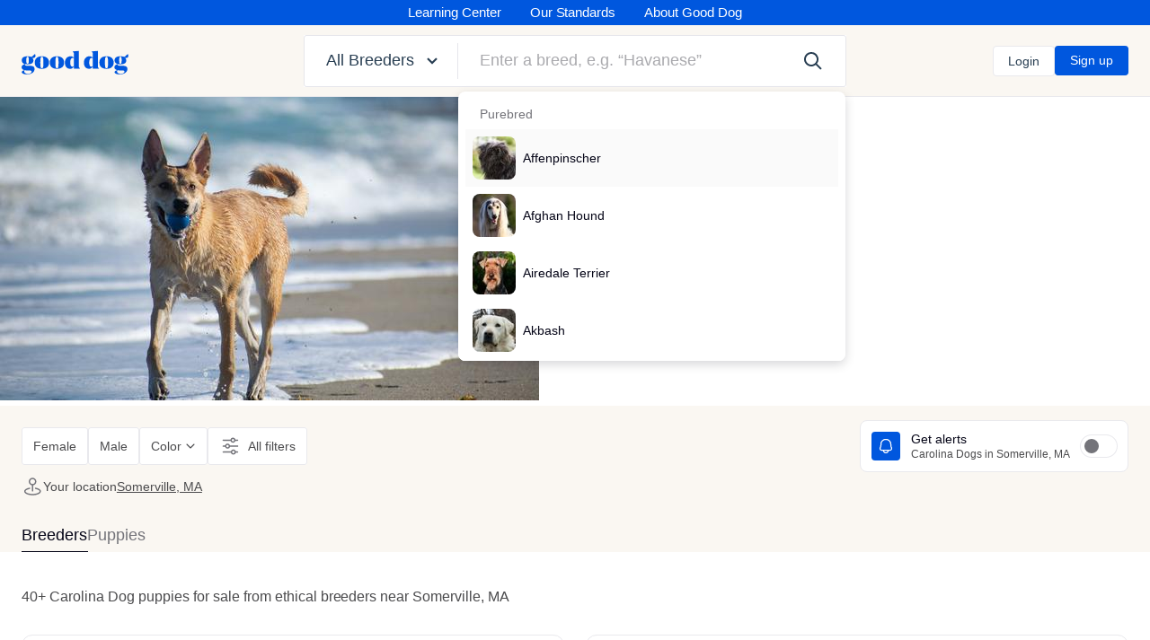

--- FILE ---
content_type: text/html;charset=UTF-8
request_url: https://www.gooddog.com/carolina-dog/somerville-ma
body_size: 178512
content:
<!DOCTYPE html><html lang="en-US"><head>
  <title>25 cute Carolina Dog puppies for sale in Somerville, Massachusetts | Good Dog</title>
  <meta name="viewport" content="width=device-width, initial-scale=1">
  <meta name="msvalidate.01" content="02B49523762C4037EE6706894CEA851D">
  <meta name="format-detection" content="telephone=no">
    

  <meta name="application-name" content="Good Dog">

<link rel="apple-touch-icon" sizes="180x180" href="https://d3requdwnyz98t.cloudfront.net/assets/favicons/apple-touch-icon-b04fa778a6b403a7e81a928e091e0dd9793ee15c6955cf05b2452f7f981c4f94.png">

<link rel="mask-icon" href="https://d3requdwnyz98t.cloudfront.net/assets/favicons/safari-pinned-tab-db0ae4cc3b2f989533ee49e23314cf2119d0b6ab4cc50104f7b7ae3a4ea69c39.svg" color="#0057de">

<link rel="icon" type="image/png" sizes="32x32" href="https://d3requdwnyz98t.cloudfront.net/assets/favicons/favicon-32x32-feeae56d82d4b1c5813c47c09a7b8fef4c2e6252283058b8fd23365b2508310c.png">
<link rel="icon" type="image/png" sizes="16x16" href="https://d3requdwnyz98t.cloudfront.net/assets/favicons/favicon-16x16-15a175f35d34d428c689583bc329727ea9f2b9cb0ef271c3196affd484fa8dce.png">

<meta name="msapplication-TileColor" content="#0057de">

  <meta name="csrf-param" content="authenticity_token">
<meta name="csrf-token" content="EWOqa6g8wQ5Qp9driGJzDOnsqxJkfJBBsZyWK6VEa8MsHoc36FNZQA-Jd283ebPsE_ZAS5_5kQ7jjU4Lgk7sEA">
  <meta name="action-cable-url" content="wss://www.gooddog.com/action_cable">

    <link rel="preconnect" href="https://d3requdwnyz98t.cloudfront.net">

  <link rel="preconnect" href="https://tf-prod-bunny-pullzone-1.gooddog.com">

  <link rel="stylesheet" href="https://d3requdwnyz98t.cloudfront.net/assets/application-a05408edfeb703bf60a3bddaf886b1ddf566dc782d934f0a734af8c24f03cca9.css" media="all">
  <link rel="stylesheet" href="https://d3requdwnyz98t.cloudfront.net/assets/print-55a6393a3d14f821cdc9060278302090c610d8f5da1c8ae4e756acba6b29d15f.css" media="print">

    <!-- Google Tag Manager -->
  
  <!-- End Google Tag Manager -->

    

  <!-- Facebook Pixel Code -->

<noscript><img height="1" width="1" style="display:none"
src="https://www.facebook.com/tr?id=796110616245059&ev=PageView&noscript=1"
/></noscript>
<!-- End Facebook Pixel Code -->


      <link rel="preload" href="https://d3requdwnyz98t.cloudfront.net/assets/packs/js/breeder_profiles_index-e12e4a1a0c82ce7c2d5e.js" as="script">

<style>
 .BreederProfileLocationLinksGroup__links{max-width:50%;-webkit-box-flex:0;-ms-flex:0 0 50%;flex:0 0 50%}@media (min-width: 960px){.BreederProfileLocationLinksGroup__links{max-width:20%;-webkit-box-flex:0;-ms-flex:0 0 20%;flex:0 0 20%}}.GlobalMobileMenuContainer .MobileMenu--top.MobileMenu--open{-webkit-transform:translate3d(0, 113px, 0);transform:translate3d(0, 113px, 0)}.GlobalMobileMenuContainer .GlobalMobileMenu__subMenu{height:calc(100% - 64px - 49px)}.BreederProfileIndexPage .BreederProfileIndexPageHeader__text{line-height:1.2}.BreederProfileIndexPage .BreederProfileIndexPageHeader__image,.BreederProfileIndexPage .BreederProfileIndexPageHeader__imageRatioContainer{border-radius:15px}@media (min-width: 1200px){.BreederProfileIndexPage .BreederProfileIndexPageHeader__textContainer{word-break:break-word}.BreederProfileIndexPage .BreederProfileIndexPageHeader:after{content:"";width:0;height:375px;display:inline-block;vertical-align:middle}}.BreederProfileIndexPage .BreederProfileSuggestedBreedsList__leftArrow{-webkit-transform:translateX(-50%);transform:translateX(-50%)}.BreederProfileIndexPage .BreederProfileSuggestedBreedsList__rightArrow{-webkit-transform:translateX(50%);transform:translateX(50%)}.BreederProfileIndexPage .BreederProfileHelpBox__text{line-height:1.3}.BreederProfileIndexPage .BreederProfileItemPuppiesDescription__statusDot{margin-top:2px}.BreederProfileIndexPage .SearchResultsIndexPageHeader__title{line-height:1.2}.BreederProfileIndexPage .SearchResultsIndexPageHeader__subtitle{line-height:1.4}@media (hover){.BreederSearchResultsCard__container{-webkit-transition:-webkit-box-shadow 0.3s ease;transition:-webkit-box-shadow 0.3s ease;transition:box-shadow 0.3s ease;transition:box-shadow 0.3s ease, -webkit-box-shadow 0.3s ease}.BreederSearchResultsCard__container:hover{-webkit-box-shadow:none;box-shadow:none}.BreederSearchResultsCard__container:hover .BreederSearchResultsTransport__text{text-decoration:underline}.BreederSearchResultsCard__container:hover .BreederSearchResultsItem__name{color:#283e52;-webkit-transition:color 0.3s ease;transition:color 0.3s ease}.BreederSearchResultsCard__container:hover .MediaCarouselSplide__arrow{opacity:1;-webkit-transition:opacity 0.3s ease;transition:opacity 0.3s ease}.BreederSearchResultsCard__container:not(:hover) .MediaCarouselSplide__arrow{opacity:0}}@media (hover){.PuppySearchResultsCard__container{-webkit-transition:-webkit-box-shadow 0.3s ease;transition:-webkit-box-shadow 0.3s ease;transition:box-shadow 0.3s ease;transition:box-shadow 0.3s ease, -webkit-box-shadow 0.3s ease}.PuppySearchResultsCard__container:hover{-webkit-box-shadow:none;box-shadow:none}.PuppySearchResultsCard__container:hover .PuppySearchResultsItem__name{color:#283e52;-webkit-transition:color 0.3s ease;transition:color 0.3s ease}.PuppySearchResultsCard__container:hover .MediaCarouselSplide__arrow{opacity:1;-webkit-transition:opacity 0.3s ease;transition:opacity 0.3s ease}.PuppySearchResultsCard__container:not(:hover) .MediaCarouselSplide__arrow{opacity:0}}.MediaCarouselSplide__arrow{width:32px;height:32px}.SearchResultsMissionCard__doubleStarIcon{-webkit-transform:rotate(270deg);transform:rotate(270deg)}@media (min-width: 1200px){.BreederSearchResultsCard__dot{padding:2px}}.BreederSearchResultsCard__container,.PuppySearchResultsCard__container,.SLPOwnerStoryCard__container,.SearchResultsMissionCard__container,.SearchResultsLeadGenCard__container{min-width:310px}@media (min-width: 1200px){.BreederSearchResultsCard__container,.PuppySearchResultsCard__container,.SLPOwnerStoryCard__container,.SearchResultsMissionCard__container,.SearchResultsLeadGenCard__container{min-width:410px}}.SearchResults--v2 .BreederSearchResultsCard__container,.SearchResults--v2 .PuppySearchResultsCard__container,.SearchResults--v2 .SearchResultsMissionCard__container,.SearchResults--v2 .SearchResultsLeadGenCard__container{min-width:100%}@media (min-width: 1200px){.SearchResults--v2 .BreederSearchResultsCard__container,.SearchResults--v2 .PuppySearchResultsCard__container,.SearchResults--v2 .SearchResultsMissionCard__container,.SearchResults--v2 .SearchResultsLeadGenCard__container{min-width:100%}}.BreederSearchResultsBreedDescriptionRelatedBreed{max-width:220px}.BreedDescriptionCarousel .MediaCarouselSplide__arrow{width:24px;height:24px}.BreederSearchResultsBreedDescription__innerHtml>p{display:inline}.BreederSearchResultsFilterPanel .MultiSelect .FancyDropdownMenu>ul,.SearchResultsMobileFilterMenu .MultiSelect .FancyDropdownMenu>ul{position:relative;max-height:240px}.BreederSearchResultsFilterPanel .MobileMenu,.SearchResultsMobileFilterMenu .MobileMenu{background-color:transparent !important}.BreederSearchResultsFilterPanel .MobileMenu--bottom,.SearchResultsMobileFilterMenu .MobileMenu--bottom{-webkit-transform:translateY(125%);transform:translateY(125%)}.BreederSearchResultsFilterPanel .MobileMenu--open,.SearchResultsMobileFilterMenu .MobileMenu--open{-webkit-transform:translate3d(0, 0, 0);transform:translate3d(0, 0, 0)}.BreederSearchResultsFilterPanel .MobileFilterMenu,.SearchResultsMobileFilterMenu .MobileFilterMenu{border-top-left-radius:20px;border-top-right-radius:20px}@media (max-width: 959.98px){.LocationFilter__resultsList{max-height:160px}}.CardMediaCarousel .MediaCarouselSplide__arrow{-webkit-box-shadow:0px 0px 4px rgba(0,0,0,0.25);box-shadow:0px 0px 4px rgba(0,0,0,0.25);-webkit-backdrop-filter:blur(16px);backdrop-filter:blur(16px)}.CardMediaCarouselImage__caption{-webkit-backdrop-filter:blur(16px);backdrop-filter:blur(16px);-webkit-font-smoothing:antialiased !important}.CardMediaCarouselImage__captionDot{width:6px;height:6px}.BreederSearchResultsFAQItem__answer li{list-style:disc outside;margin-left:20px}@media (max-width: 719.98px){.ResultsTypeSelector__tab{-ms-flex-preferred-size:50%;flex-basis:50%;text-align:center}}@media (max-width: 959.98px){.font-16-mobile{font-size:16px}}.GdSpecialistVennImages__mobile{width:84px}.GdSpecialistVennImages .GdSpecialistVennImages__image1{margin-left:-13px;margin-top:10px}.GdSpecialistVennImages .GdSpecialistVennImages__image2{margin-left:-13px}.GdSpecialistVennImages--overlapping .GdSpecialistVennImages__image{margin-left:-20px}.GdSpecialistVennImages--overlapping .GdSpecialistVennImages__image:first-of-type{margin-left:0}.ExposedFilterDropdownMenu__container,.ExposedLocationFilterDropdownMenu__container{min-width:-webkit-max-content;min-width:-moz-max-content;min-width:max-content}.BreedContentModule__photos{display:grid;gap:4px;min-height:360px;grid-template-columns:auto;grid-template-rows:2fr 1fr;grid-template-areas:"a a" "b c"}.BreedContentModule__photos>.SmartImage{contain:size}.BreedContentModule__photos>.SmartImage:first-child{grid-area:a}@media (min-width: 720px){.BreedContentModule__photos{grid-template-rows:auto;grid-template-columns:3fr 1fr;grid-template-areas:"a b" "a c"}}.BreedContentModule__traitDescription{line-height:1.2;max-width:143px}.NearbyBreedersModule__sliderContainer{margin-left:calc((100vw - 100%) / -2);margin-right:calc((100vw - 100%) / -2)}.NearbyBreedersModule__sliderContainer .NearbyBreederCard{width:335px}.NearbyBreedersModule h4,.NearbyBreedersModule h6{line-height:1.2}.NearbyBreedersModule .NearbyBreederCard__breederName{display:-webkit-box;-webkit-line-clamp:2;line-clamp:2;-webkit-box-orient:vertical;overflow:hidden}.NearbyBreedersModule .NearbyBreedersModuleSlider{margin-right:-24px;margin-left:-24px}.NearbyBreedersModule .NearbyBreedersModuleSlider__container{gap:8px;padding-right:24px;padding-left:24px}@media (min-width: 1200px){.RelatedBreedsModule.container .RelatedBreedCard{width:calc( (1188px - ( 24px * 2) - (24px * 2) ) / 3)}}@media (min-width: 1200px){.RelatedBreedsModule .RelatedBreedCard{width:calc( (1440px - (24px * 2) - (24px * 2)) / 3)}}.RelatedBreedsModule .RelatedBreedCard__breedName{display:-webkit-box;-webkit-line-clamp:1;line-clamp:1;-webkit-box-orient:vertical;overflow:hidden}.FeaturedBreedersModule h4,.FeaturedBreedersModule h6{line-height:1.2}.FeaturedBreedersModule .FeaturedBreederCard{min-width:335px}.FeaturedBreedersModule .FeaturedBreederCard__breederName{display:-webkit-box;-webkit-line-clamp:2;line-clamp:2;-webkit-box-orient:vertical;overflow:hidden}.SearchAlertsToggle .DSToggle{-webkit-tap-highlight-color:transparent}.SearchAlertsToggle .DSToggle input:checked+.DSToggle__slider{background-color:#0057de}.SearchAlertsToggle .DSToggle input:checked+.DSToggle__slider{-webkit-box-shadow:0 0 0 1px #0057de;box-shadow:0 0 0 1px #0057de}.AlertsMobileMenu{height:467px;-webkit-transition:height .3s ease-in-out;transition:height .3s ease-in-out}.AlertsMobileMenu .FixedTooltipWrapper__tooltip{-webkit-transition-delay:3s !important;transition-delay:3s !important}.AlertsMobileMenu.loggedIn{height:390px}.AlertsMobileMenu.success{height:227px}.BreederScreeningBanner__buttonCta svg{-webkit-transition:-webkit-transform 0.3s ease-out;transition:-webkit-transform 0.3s ease-out;transition:transform 0.3s ease-out;transition:transform 0.3s ease-out, -webkit-transform 0.3s ease-out}.BreederScreeningBanner__buttonCta:hover svg{-webkit-transform:translateX(4px);transform:translateX(4px)}.DesktopBuyerAppQRModule{max-height:665px;max-width:1440px}.filter-loading-spinner{width:20px;height:20px;border:2px solid #fff;border-top-color:transparent;border-radius:50%;-webkit-animation:spinner .8s linear infinite;animation:spinner .8s linear infinite}

</style>



<meta name="twitter:card" content="summary_large_image">
<meta name="twitter:site" content="@officialgooddog">
<meta name="twitter:title" content="25 cute Carolina Dog puppies for sale in Somerville, Massachusetts | Good Dog">
<meta name="twitter:description" content="Find a Carolina Dog puppy from reputable breeders near you in Somerville, MA. Screened for quality. Transportation to Somerville, MA available. Visit us now to find your dog.">
  <meta property="og:url" content="https://www.gooddog.com/carolina-dog/somerville-ma">
  <meta name="twitter:image" content="https://tf-prod-bunny-pullzone-1.gooddog.com/images/l63pmhbxnsfrb1id9rx1uj3j8f0t/carolina-dog.jpg?crop=1200x800&amp;type=dog">
  <meta property="og:image" content="https://tf-prod-bunny-pullzone-1.gooddog.com/images/l63pmhbxnsfrb1id9rx1uj3j8f0t/carolina-dog.jpg?crop=1200x800&amp;type=dog">
<meta property="og:title" content="25 cute Carolina Dog puppies for sale in Somerville, Massachusetts | Good Dog">
<meta name="description" property="og:description" content="Find a Carolina Dog puppy from reputable breeders near you in Somerville, MA. Screened for quality. Transportation to Somerville, MA available. Visit us now to find your dog.">
<meta property="og:image:alt" content="Find a Carolina Dog puppy from reputable breeders near you in Somerville, MA. Screened for quality. Transportation to Somerville, MA available. Visit us now to find your dog.">



<script type="application/ld+json">
 {"@context":"https://schema.org","@graph":[{"type":"WebPage","@id":"https://www.gooddog.com/carolina-dog/somerville-ma","url":"https://www.gooddog.com/carolina-dog/somerville-ma","name":"Carolina Dog puppies for sale in Somerville, MA from trusted breeders","mainEntityOfPage":"Somerville, MA Carolina Dog puppies","mainContentOfPage":"Carolina Dog puppies for sale in Somerville, MA","about":"Descendants of primitive dogs and similar in appearance to Dingos, the Carolina Dog is typically suspicious of strangers but loyal and devoted to the members of their pack.","primaryImageOfPage":{"@type":"ImageObject","contentUrl":"https://tf-prod-bunny-pullzone-1.gooddog.com/images/l63pmhbxnsfrb1id9rx1uj3j8f0t/carolina-dog.jpg?resize=1000x1000","description":"Carolina Dog","name":"Carolina Dog puppy in Somerville, MA","caption":"Carolina Dog puppy in Somerville, MA","datePublished":"2021-02-17T21:32:59Z"},"publisher":{"@type":"Organization","name":"Good Dog","url":"https://www.gooddog.com/"},"dateModified":"2025-12-28","description":"Find the perfect Carolina Dog puppy for sale in Somerville, MA. Good Dog helps you find your puppy by connecting you with trusted Carolina Dog breeders in Somerville, MA.","contentLocation":"Somerville, MA"},{"@type":"BreadcrumbList","itemListElement":[{"@type":"ListItem","position":1,"item":{"@id":"https://www.gooddog.com/","name":"Home"}},{"@type":"ListItem","position":2,"item":{"@id":"https://www.gooddog.com/carolina-dog","name":"Carolina Dog puppies for sale"}},{"@type":"ListItem","position":3,"item":{"@id":"https://www.gooddog.com/carolina-dog/somerville-ma","name":"Carolina Dog puppies for sale in Somerville, MA"}}]}]}
</script>



    <link rel="canonical" href="https://www.gooddog.com/carolina-dog/somerville-ma">

    <!-- Global site tag (gtag.js) - Google Analytics -->
  
  

    


    

  
  
<meta rel="x-prerender-render-id" content="14bfc262-4f56-407f-97c1-e81b55a320ab" />
			<meta rel="x-prerender-render-at" content="2025-12-28T02:56:56.181Z" /><meta rel="x-prerender-request-id" content="9d77eb01-a691-4dd1-b4ac-5d76334fbdab" />
      		<meta rel="x-prerender-request-at" content="2026-01-17T00:14:07.195Z" /></head>


  <body class="no-outline">
      <!-- Google Tag Manager (noscript) -->
  <noscript><iframe src="https://www.googletagmanager.com/ns.html?id=GTM-WSGC55D"
  height="0" width="0" style="display:none;visibility:hidden"></iframe></noscript>
  <!-- End Google Tag Manager (noscript) -->

    <svg class="dn" version="1.1" xmlns="http://www.w3.org/2000/svg" xmlns:xlink="http://www.w3.org/1999/xlink">
  <symbol id="gooddog-logo">
    <g fill="currentColor" fill-rule="evenodd">
      <path d="M86.65 24.1c-18.23 0-30.6 9.06-30.6 27.29C56.05 70.15 68.42 79 86.65 79s30.59-9.06 30.59-27.29c0-18.77-12.36-27.61-30.59-27.61zm0 52.77c-4.27 0-6.72-3.62-6.72-25.48s2.45-25.16 6.72-25.16 6.71 3.62 6.71 25.48-2.45 25.16-6.71 25.16zM151 24.1c-18.23 0-30.6 9.06-30.6 27.29C120.38 70.15 132.75 79 151 79s30.6-9.06 30.6-27.29c-.02-18.77-12.39-27.61-30.6-27.61zm0 52.77c-4.27 0-6.72-3.62-6.72-25.48s2.45-25.16 6.72-25.16 6.71 3.62 6.71 25.48-2.47 25.16-6.71 25.16zM244.51 70.05V0l-26.44 3.2v.21l4.05 5.33a3.25 3.25 0 0 1 .86 2.67v20c-2.56-5-7.36-7.35-13.76-7.35-14.39 0-24.2 11.19-24.2 27.4C185 70.15 194.51 79 207.2 79c7.14 0 12.47-3.52 15.78-10.34v9.49h26.54v-.21l-4.16-5.23a3.27 3.27 0 0 1-.85-2.66zM223 67.27a8.09 8.09 0 0 1-5.66 2.14c-5.65 0-9.59-4.16-9.59-18.13 0-15.67 5.44-19.93 10.45-19.93a10.09 10.09 0 0 1 4.8 1.27zM325.54 70.05V0L299.1 3.2v.21l4 5.33a3.25 3.25 0 0 1 .85 2.67v20c-2.56-5-7.35-7.35-13.75-7.35-14.39 0-24.2 11.19-24.2 27.4 0 18.65 9.49 27.5 22.17 27.5 7.15 0 12.48-3.52 15.78-10.34v9.49h26.55v-.21l-4.16-5.23a3.27 3.27 0 0 1-.8-2.62zM304 67.27a8 8 0 0 1-5.65 2.14c-5.65 0-9.59-4.16-9.59-18.13 0-15.67 5.44-19.93 10.45-19.93a10 10 0 0 1 4.79 1.27zM362.49 24.1c-18.23 0-30.59 9.06-30.59 27.29 0 18.76 12.36 27.61 30.59 27.61s30.6-9.06 30.6-27.29c0-18.77-12.37-27.61-30.6-27.61zm0 52.77c-4.26 0-6.71-3.62-6.71-25.48s2.45-25.16 6.71-25.16 6.72 3.62 6.72 25.48-2.45 25.16-6.72 25.16zM36.46 65.68H25.8c-7.78 0-11.73-1.5-11.73-4.48a3.3 3.3 0 0 1 1.6-2.77 50.57 50.57 0 0 0 10.13.85c14.61 0 24.73-4.37 24.73-16.53a13.2 13.2 0 0 0-5.11-11.08c-1.3-1.54-2.46-4.06-4.05-4.8-2.77-1.3-8.32-2.77-15.89-2.77C10.77 24.1.64 29.21.64 41.9c0 9.49 5.65 14.29 13.86 16.31C5.65 60.34 0 65.36 0 72.29c0 6.18 4.69 11 13 12.68C4.05 86.15.85 89.88.85 93.61c0 6.72 11.41 9.7 22 9.7 19.29 0 32.73-10.13 32.73-23.77-.03-9.71-6.75-13.86-19.12-13.86zM25.59 26C29.11 26 31 29.11 31 41.58c0 12.69-2 15.78-5.43 15.78s-5.44-3-5.44-15.89C20.15 29.11 22.07 26 25.59 26zm1.7 74.85c-8.53 0-16.31-4-16.31-10.34 0-2.46 1.17-4 3.09-5.33a32.15 32.15 0 0 0 4.69.53l15.46.53c6.93.22 8.53 1.92 8.53 5.33 0 6.2-7.99 9.29-15.46 9.29zM432.7 65.68H422c-7.78 0-11.73-1.5-11.73-4.48a3.3 3.3 0 0 1 1.6-2.77 50.5 50.5 0 0 0 10.13.85c14.6 0 24.73-4.37 24.73-16.53a13.2 13.2 0 0 0-5.11-11.08c-1.31-1.54-2.09-2.67-2.68-3.45a3.89 3.89 0 0 0-1.38-1.35c-2.77-1.28-8.31-2.77-15.88-2.77-14.71 0-24.84 5.11-24.84 17.8 0 9.49 5.65 14.29 13.86 16.31-8.85 2.13-14.5 7.15-14.5 14.08 0 6.18 4.69 11 13 12.68-8.95 1.18-12.15 4.91-12.15 8.64 0 6.72 11.41 9.7 22 9.7 19.3 0 32.73-10.13 32.73-23.77 0-9.71-6.71-13.86-19.08-13.86zM421.83 26c3.51 0 5.43 3.1 5.43 15.57 0 12.69-2 15.78-5.43 15.78s-5.44-3-5.44-15.89c0-12.35 1.92-15.46 5.44-15.46zm1.7 74.85c-8.53 0-16.31-4-16.31-10.34 0-2.46 1.17-4 3.09-5.33a32 32 0 0 0 4.69.53l15.46.53c6.93.22 8.53 1.92 8.53 5.33.01 6.2-7.99 9.29-15.46 9.29z"></path>
    </g>
  </symbol>
</svg>


    

      <div class="sticky z-max top-0 left-0 right-0">
    <div data-react-mount-component="ImpersonatingNotificationBanner"></div>
  </div>



    <div class="flex flex-column min-vh-100">
        <nav class="NavHeader pv1 d-none d-lg-block relative z-9999 bg-blue-500">
  <ul class="flex align-items-center justify-center f2 fw-medium white">
    <li class="NavHeader__link mh4 transition"><a href="/learning-center">Learning Center</a></li>
    <li class="NavHeader__link mh4 transition"><a href="/standards-and-screening">Our Standards</a></li>
    <li class="NavHeader__link mh4 transition"><a href="/about-us">About Good Dog</a></li>
  </ul>

</nav>



        
<div id="mainHeader" class="Header z-9999">
    <div class="Header__container container h-100 relative z-9999 bg-white bb bw0-m bw0-l b--light-gray">
      <div class="h-100 row items-center justify-between flex-nowrap">
        <div class="col-3 col-xl-3 col-md-2 tl f0">
          <a href="/" class="Header__logo dib mw-100 primary" aria-label="homepage">
            
<svg class="logo mw-100 max-h-100 animated" style="overflow: visible;" viewBox="0 -10 460 106" version="1.1" xmlns="http://www.w3.org/2000/svg" xmlns:xlink="http://www.w3.org/1999/xlink">
  <use xlink:href="#gooddog-logo"></use>
  <path fill="currentColor" class="tail" d="M57.17 14L43.82 26.12c-.73.66-1.14 1-1.56 1a2 2 0 0 1-.86-.22l-3.19 3.9 7.3.94-.09-.07c20.66 2 12-17.54 12-17.54z"></path>
  <path fill="currentColor" class="tail" d="M453.41 14l-13.35 12.1c-.73.66-1.14 1-1.56 1a2 2 0 0 1-.86-.22l-3.2 3.92 7.31.94a.71.71 0 0 1-.09-.07c20.66 2 12-17.54 12-17.54z"></path>
</svg>

          </a>
        </div>
        <div class="col col-md-5 col-lg-7 col-xl-6">
          <div data-react-mount-component="HeaderSearchContainer"><div class="HeaderSearch"><div class="flex ba b--light-gray br1"><div class="FancyDropdown relative" id="FancyDropdown" data-test-id="FancyDropdown"><div class="FancyDropdownToggle"><button class="w-100 db" type="button" id="FancyDropdownToggle" data-test-id="FancyDropdownToggle"><p class="HeaderSearch__toggle pl4 pl6-lg pr2 pr4-lg pv3 pv4-lg link--primary flex items-center fw-medium"><span class="truncate"><span class="d-none d-xl-inline">All&nbsp;</span>Breeders</span><svg class="gd-icon gd-icon-fat-arrow-down db ml2" version="1.1" xmlns="http://www.w3.org/2000/svg"><use xlink:href="#icon-fat-arrow-down"></use></svg></p></button></div></div><span class="br mv2 b--light-gray"></span><div class="relative flex-auto flex items-center"><div class="flex-auto"><div class="BreedSearch"><div class="Search"><div class="FancyDropdown relative" id="FancyDropdown" data-test-id="FancyDropdown"><input id="search-input-5ecbx" aria-label="Enter a breed, e.g. “Havanese”" type="text" placeholder="Enter a breed, e.g. “Havanese”" class="w-100 pl4 pl6-lg pr14 pv3 pv4-lg b--none br1 fw-medium" name="breed_name" autocomplete="off" value=""><div role="presentation"><div class="FancyDropdownMenu relative"><ul class="w-100 z-max br1 overscroll-contain absolute left-0 BreedSearchResults overflow-y-auto br3 bg-white mt2"><div class="bg-white pb2"><div class="BreedSearchResultsList"><div class="bg-white ph2"><p class="tertiary ph4-md pv2-md pv1 md:font-12 font-14 fw-medium-l mt2">Purebred</p><li class="
          FancyDropdownListItem
          lh-copy db transition
          
          bg-subtle-light-gray
        " role="presentation"><a href="/affenpinscher" class="BreedSearchResultItem db w-100 flex items-center nh3 ph3 nh0-md ph2-md pv3 pv2-md bw0-l bw0-m bb b--gray-300"><div class="f0 mr2"><div data-test-id="smart-image-wrapper" class="SmartImage f0 dib br3" style="width: 48px; height: 48px;"><img alt="" src="https://tf-prod-bunny-pullzone-1.gooddog.com/images/MAj8BDTxY3HKyHEiv4Qtd1Gh/affenpinscher.jpg?type=dog&amp;crop=48x48" class="SmartImage__image br3" style="width: 48px; height: 48px; -webkit-user-drag: none; user-select: none;"></div></div><span class="truncate flex-auto font-14">Affenpinscher</span></a></li></div><div class="bg-white ph2"><li class="
          FancyDropdownListItem
          lh-copy db transition
          
          
        " role="presentation"><a href="/afghan-hound" class="BreedSearchResultItem db w-100 flex items-center nh3 ph3 nh0-md ph2-md pv3 pv2-md bw0-l bw0-m bb b--gray-300"><div class="f0 mr2"><div data-test-id="smart-image-wrapper" class="SmartImage f0 dib br3" style="width: 48px; height: 48px;"><img alt="" src="https://tf-prod-bunny-pullzone-1.gooddog.com/images/97owvxtf77lsyb1cam1pxvjt9cvo/afghan-hound.jpg?type=dog&amp;crop=48x48" class="SmartImage__image br3" style="width: 48px; height: 48px; -webkit-user-drag: none; user-select: none;"></div></div><span class="truncate flex-auto font-14">Afghan Hound</span></a></li></div><div class="bg-white ph2"><li class="
          FancyDropdownListItem
          lh-copy db transition
          
          
        " role="presentation"><a href="/airedale-terrier" class="BreedSearchResultItem db w-100 flex items-center nh3 ph3 nh0-md ph2-md pv3 pv2-md bw0-l bw0-m bb b--gray-300"><div class="f0 mr2"><div data-test-id="smart-image-wrapper" class="SmartImage f0 dib br3" style="width: 48px; height: 48px;"><img alt="" src="https://tf-prod-bunny-pullzone-1.gooddog.com/images/1APJqBtyo9VLYut9VJqpWNdT/airedale-terrier.jpg?type=dog&amp;crop=48x48" class="SmartImage__image br3" style="width: 48px; height: 48px; -webkit-user-drag: none; user-select: none;"></div></div><span class="truncate flex-auto font-14">Airedale Terrier</span></a></li></div><div class="bg-white ph2"><li class="
          FancyDropdownListItem
          lh-copy db transition
          
          
        " role="presentation"><a href="/akbash" class="BreedSearchResultItem db w-100 flex items-center nh3 ph3 nh0-md ph2-md pv3 pv2-md bw0-l bw0-m bb b--gray-300"><div class="f0 mr2"><div data-test-id="smart-image-wrapper" class="SmartImage f0 dib br3" style="width: 48px; height: 48px;"><img alt="" src="https://tf-prod-bunny-pullzone-1.gooddog.com/images/3g3x3oyn0w9u9f5sey14rksx11za/akbash.jpg?type=dog&amp;crop=48x48" class="SmartImage__image br3" style="width: 48px; height: 48px; -webkit-user-drag: none; user-select: none;"></div></div><span class="truncate flex-auto font-14">Akbash</span></a></li></div><div class="bg-white ph2"><li class="
          FancyDropdownListItem
          lh-copy db transition
          
          
        " role="presentation"><a href="/akita" class="BreedSearchResultItem db w-100 flex items-center nh3 ph3 nh0-md ph2-md pv3 pv2-md bw0-l bw0-m bb b--gray-300"><div class="f0 mr2"><div data-test-id="smart-image-wrapper" class="SmartImage f0 dib br3" style="width: 48px; height: 48px;"><img alt="" src="https://tf-prod-bunny-pullzone-1.gooddog.com/images/dF8hiNY1RQEyjkTKTXJiMSLh/akita.jpg?type=dog&amp;crop=48x48" class="SmartImage__image br3" style="width: 48px; height: 48px; -webkit-user-drag: none; user-select: none;"></div></div><span class="truncate flex-auto font-14">Akita</span></a></li></div><div class="bg-white ph2"><li class="
          FancyDropdownListItem
          lh-copy db transition
          
          
        " role="presentation"><a href="/breeds/akita" class="BreedSearchResultItem db w-100 flex items-center nh3 ph3 nh0-md ph2-md pv3 pv2-md bw0-l bw0-m bb b--gray-300"><div class="f0 mr2"><div data-test-id="smart-image-wrapper" class="SmartImage f0 dib br3" style="width: 48px; height: 48px;"><img alt="" src="https://tf-prod-bunny-pullzone-1.gooddog.com/images/dF8hiNY1RQEyjkTKTXJiMSLh/akita.jpg?type=dog&amp;crop=48x48" class="SmartImage__image br3" style="width: 48px; height: 48px; -webkit-user-drag: none; user-select: none;"></div></div><span class="truncate flex-auto font-14">Akita</span></a></li></div><div class="bg-white ph2"><li class="
          FancyDropdownListItem
          lh-copy db transition
          
          
        " role="presentation"><a href="/alapaha-blue-bulldog" class="BreedSearchResultItem db w-100 flex items-center nh3 ph3 nh0-md ph2-md pv3 pv2-md bw0-l bw0-m bb b--gray-300"><div class="f0 mr2"><div data-test-id="smart-image-wrapper" class="SmartImage f0 dib br3" style="width: 48px; height: 48px;"><img alt="" src="https://tf-prod-bunny-pullzone-1.gooddog.com/images/f2jm13of8akpdq28yj7mnddi3xka/alapaha-blue-bulldog.jpg?type=dog&amp;crop=48x48" class="SmartImage__image br3" style="width: 48px; height: 48px; -webkit-user-drag: none; user-select: none;"></div></div><span class="truncate flex-auto font-14">Alapaha Blue Blood Bulldog</span></a></li></div><div class="bg-white ph2"><li class="
          FancyDropdownListItem
          lh-copy db transition
          
          
        " role="presentation"><a href="/alaskan-husky" class="BreedSearchResultItem db w-100 flex items-center nh3 ph3 nh0-md ph2-md pv3 pv2-md bw0-l bw0-m bb b--gray-300"><div class="f0 mr2"><div data-test-id="smart-image-wrapper" class="SmartImage f0 dib br3" style="width: 48px; height: 48px;"><img alt="" src="https://tf-prod-bunny-pullzone-1.gooddog.com/images/dvaxdunatm5gu2ecqzxl3ahxsapi/alaskan-husky.jpg?type=dog&amp;crop=48x48" class="SmartImage__image br3" style="width: 48px; height: 48px; -webkit-user-drag: none; user-select: none;"></div></div><span class="truncate flex-auto font-14">Alaskan Husky</span></a></li></div><div class="bg-white ph2"><li class="
          FancyDropdownListItem
          lh-copy db transition
          
          
        " role="presentation"><a href="/alaskan-klee-kai" class="BreedSearchResultItem db w-100 flex items-center nh3 ph3 nh0-md ph2-md pv3 pv2-md bw0-l bw0-m bb b--gray-300"><div class="f0 mr2"><div data-test-id="smart-image-wrapper" class="SmartImage f0 dib br3" style="width: 48px; height: 48px;"><img alt="" src="https://tf-prod-bunny-pullzone-1.gooddog.com/images/9g76zxb2l3k9kzaav8egfa652ft2/alaskan-klee-kai.jpg?type=dog&amp;crop=48x48" class="SmartImage__image br3" style="width: 48px; height: 48px; -webkit-user-drag: none; user-select: none;"></div></div><span class="truncate flex-auto font-14">Alaskan Klee Kai</span></a></li></div><div class="bg-white ph2"><li class="
          FancyDropdownListItem
          lh-copy db transition
          
          
        " role="presentation"><a href="/alaskan-malamute" class="BreedSearchResultItem db w-100 flex items-center nh3 ph3 nh0-md ph2-md pv3 pv2-md bw0-l bw0-m bb b--gray-300"><div class="f0 mr2"><div data-test-id="smart-image-wrapper" class="SmartImage f0 dib br3" style="width: 48px; height: 48px;"><img alt="" src="https://tf-prod-bunny-pullzone-1.gooddog.com/images/br6aiezdgcjwbk0ird87ggbj21p6/alaskan-malamute.jpg?type=dog&amp;crop=48x48" class="SmartImage__image br3" style="width: 48px; height: 48px; -webkit-user-drag: none; user-select: none;"></div></div><span class="truncate flex-auto font-14">Alaskan Malamute</span></a></li></div><div class="bg-white ph2"><li class="
          FancyDropdownListItem
          lh-copy db transition
          
          
        " role="presentation"><a href="/american-bulldog" class="BreedSearchResultItem db w-100 flex items-center nh3 ph3 nh0-md ph2-md pv3 pv2-md bw0-l bw0-m bb b--gray-300"><div class="f0 mr2"><div data-test-id="smart-image-wrapper" class="SmartImage f0 dib br3" style="width: 48px; height: 48px;"><img alt="" src="https://tf-prod-bunny-pullzone-1.gooddog.com/images/wwjr43pg51zrtvsyaioe8q9qpep0/american-bulldog.jpg?type=dog&amp;crop=48x48" class="SmartImage__image br3" style="width: 48px; height: 48px; -webkit-user-drag: none; user-select: none;"></div></div><span class="truncate flex-auto font-14">American Bulldog</span></a></li></div><div class="bg-white ph2"><li class="
          FancyDropdownListItem
          lh-copy db transition
          
          
        " role="presentation"><a href="/american-bully" class="BreedSearchResultItem db w-100 flex items-center nh3 ph3 nh0-md ph2-md pv3 pv2-md bw0-l bw0-m bb b--gray-300"><div class="f0 mr2"><div data-test-id="smart-image-wrapper" class="SmartImage f0 dib br3" style="width: 48px; height: 48px;"><img alt="" src="https://tf-prod-bunny-pullzone-1.gooddog.com/images/6k773z24cnbwhkfxh9nvxumt177b/american-bully.jpg?type=dog&amp;crop=48x48" class="SmartImage__image br3" style="width: 48px; height: 48px; -webkit-user-drag: none; user-select: none;"></div></div><span class="truncate flex-auto font-14">American Bully</span></a></li></div><div class="bg-white ph2"><li class="
          FancyDropdownListItem
          lh-copy db transition
          
          
        " role="presentation"><a href="/american-english-coonhound" class="BreedSearchResultItem db w-100 flex items-center nh3 ph3 nh0-md ph2-md pv3 pv2-md bw0-l bw0-m bb b--gray-300"><div class="f0 mr2"><div data-test-id="smart-image-wrapper" class="SmartImage f0 dib br3" style="width: 48px; height: 48px;"><img alt="" src="https://tf-prod-bunny-pullzone-1.gooddog.com/images/bovgbwb15szalo77vyxcs0x4rw5x/american-english-coonhound.jpg?type=dog&amp;crop=48x48" class="SmartImage__image br3" style="width: 48px; height: 48px; -webkit-user-drag: none; user-select: none;"></div></div><span class="truncate flex-auto font-14">American English Coonhound</span></a></li></div><div class="bg-white ph2"><li class="
          FancyDropdownListItem
          lh-copy db transition
          
          
        " role="presentation"><a href="/american-eskimo-dog" class="BreedSearchResultItem db w-100 flex items-center nh3 ph3 nh0-md ph2-md pv3 pv2-md bw0-l bw0-m bb b--gray-300"><div class="f0 mr2"><div data-test-id="smart-image-wrapper" class="SmartImage f0 dib br3" style="width: 48px; height: 48px;"><img alt="" src="https://tf-prod-bunny-pullzone-1.gooddog.com/images/vit74t8wxse6ytvj9k30zy7iw5e8/american-eskimo-dog.jpg?type=dog&amp;crop=48x48" class="SmartImage__image br3" style="width: 48px; height: 48px; -webkit-user-drag: none; user-select: none;"></div></div><span class="truncate flex-auto font-14">American Eskimo Dog</span></a></li></div><div class="bg-white ph2"><li class="
          FancyDropdownListItem
          lh-copy db transition
          
          
        " role="presentation"><a href="/american-foxhound" class="BreedSearchResultItem db w-100 flex items-center nh3 ph3 nh0-md ph2-md pv3 pv2-md bw0-l bw0-m bb b--gray-300"><div class="f0 mr2"><div data-test-id="smart-image-wrapper" class="SmartImage f0 dib br3" style="width: 48px; height: 48px;"><img alt="" src="https://tf-prod-bunny-pullzone-1.gooddog.com/images/290em455lv7tmmgk21dauimuffds/american-foxhound.jpg?type=dog&amp;crop=48x48" class="SmartImage__image br3" style="width: 48px; height: 48px; -webkit-user-drag: none; user-select: none;"></div></div><span class="truncate flex-auto font-14">American Foxhound</span></a></li></div><div class="bg-white ph2"><li class="
          FancyDropdownListItem
          lh-copy db transition
          
          
        " role="presentation"><a href="/american-hairless-terrier" class="BreedSearchResultItem db w-100 flex items-center nh3 ph3 nh0-md ph2-md pv3 pv2-md bw0-l bw0-m bb b--gray-300"><div class="f0 mr2"><div data-test-id="smart-image-wrapper" class="SmartImage f0 dib br3" style="width: 48px; height: 48px;"><img alt="" src="https://tf-prod-bunny-pullzone-1.gooddog.com/images/DXoYaxr3oGZaQX14E3miP9KW/american-hairless-terrier.jpg?type=dog&amp;crop=48x48" class="SmartImage__image br3" style="width: 48px; height: 48px; -webkit-user-drag: none; user-select: none;"></div></div><span class="truncate flex-auto font-14">American Hairless Terrier</span></a></li></div><div class="bg-white ph2"><li class="
          FancyDropdownListItem
          lh-copy db transition
          
          
        " role="presentation"><a href="/american-hunt-terrier" class="BreedSearchResultItem db w-100 flex items-center nh3 ph3 nh0-md ph2-md pv3 pv2-md bw0-l bw0-m bb b--gray-300"><div class="f0 mr2"><div data-test-id="smart-image-wrapper" class="SmartImage f0 dib br3" style="width: 48px; height: 48px;"><img alt="" src="https://tf-prod-bunny-pullzone-1.gooddog.com/images/WqzJo8WdenfuAGN8SN3b7bDS/american-hunt-terrier.jpg?type=dog&amp;crop=48x48" class="SmartImage__image br3" style="width: 48px; height: 48px; -webkit-user-drag: none; user-select: none;"></div></div><span class="truncate flex-auto font-14">American Hunt Terrier</span></a></li></div><div class="bg-white ph2"><li class="
          FancyDropdownListItem
          lh-copy db transition
          
          
        " role="presentation"><a href="/american-leopard-hound" class="BreedSearchResultItem db w-100 flex items-center nh3 ph3 nh0-md ph2-md pv3 pv2-md bw0-l bw0-m bb b--gray-300"><div class="f0 mr2"><div data-test-id="smart-image-wrapper" class="SmartImage f0 dib br3" style="width: 48px; height: 48px;"><img alt="" src="https://tf-prod-bunny-pullzone-1.gooddog.com/images/3x7vbpf6nzrz0op80y8r6a7tl3db/american-leopard-hound.jpg?type=dog&amp;crop=48x48" class="SmartImage__image br3" style="width: 48px; height: 48px; -webkit-user-drag: none; user-select: none;"></div></div><span class="truncate flex-auto font-14">American Leopard Hound</span></a></li></div><div class="bg-white ph2"><li class="
          FancyDropdownListItem
          lh-copy db transition
          
          
        " role="presentation"><a href="/american-pit-bull-terrier" class="BreedSearchResultItem db w-100 flex items-center nh3 ph3 nh0-md ph2-md pv3 pv2-md bw0-l bw0-m bb b--gray-300"><div class="f0 mr2"><div data-test-id="smart-image-wrapper" class="SmartImage f0 dib br3" style="width: 48px; height: 48px;"><img alt="" src="https://tf-prod-bunny-pullzone-1.gooddog.com/images/zmf2j37kdh90uj921gjvxy0q0gkj/american-pit-bull-terrier.jpg?type=dog&amp;crop=48x48" class="SmartImage__image br3" style="width: 48px; height: 48px; -webkit-user-drag: none; user-select: none;"></div></div><span class="truncate flex-auto font-14">American Pit Bull Terrier</span></a></li></div><div class="bg-white ph2"><li class="
          FancyDropdownListItem
          lh-copy db transition
          
          
        " role="presentation"><a href="/breeds/american-pit-bull-terrier" class="BreedSearchResultItem db w-100 flex items-center nh3 ph3 nh0-md ph2-md pv3 pv2-md bw0-l bw0-m bb b--gray-300"><div class="f0 mr2"><div data-test-id="smart-image-wrapper" class="SmartImage f0 dib br3" style="width: 48px; height: 48px;"><img alt="" src="https://tf-prod-bunny-pullzone-1.gooddog.com/images/zmf2j37kdh90uj921gjvxy0q0gkj/american-pit-bull-terrier.jpg?type=dog&amp;crop=48x48" class="SmartImage__image br3" style="width: 48px; height: 48px; -webkit-user-drag: none; user-select: none;"></div></div><span class="truncate flex-auto font-14">American Pit Bull Terrier</span></a></li></div><div class="bg-white ph2"><li class="
          FancyDropdownListItem
          lh-copy db transition
          
          
        " role="presentation"><a href="/american-staffordshire-terrier" class="BreedSearchResultItem db w-100 flex items-center nh3 ph3 nh0-md ph2-md pv3 pv2-md bw0-l bw0-m bb b--gray-300"><div class="f0 mr2"><div data-test-id="smart-image-wrapper" class="SmartImage f0 dib br3" style="width: 48px; height: 48px;"><img alt="" src="https://tf-prod-bunny-pullzone-1.gooddog.com/images/wgw3f05z7bpf3s6op5j52cm3tv4k/american-staffordshire-terrier-.jpg?type=dog&amp;crop=48x48" class="SmartImage__image br3" style="width: 48px; height: 48px; -webkit-user-drag: none; user-select: none;"></div></div><span class="truncate flex-auto font-14">American Staffordshire Terrier</span></a></li></div><div class="bg-white ph2"><li class="
          FancyDropdownListItem
          lh-copy db transition
          
          
        " role="presentation"><a href="/american-water-spaniel" class="BreedSearchResultItem db w-100 flex items-center nh3 ph3 nh0-md ph2-md pv3 pv2-md bw0-l bw0-m bb b--gray-300"><div class="f0 mr2"><div data-test-id="smart-image-wrapper" class="SmartImage f0 dib br3" style="width: 48px; height: 48px;"><img alt="" src="https://tf-prod-bunny-pullzone-1.gooddog.com/images/6z1i2sgrzmjqfdcjuaoo89gk2vuq/american-water-spaniel.jpg?type=dog&amp;crop=48x48" class="SmartImage__image br3" style="width: 48px; height: 48px; -webkit-user-drag: none; user-select: none;"></div></div><span class="truncate flex-auto font-14">American Water Spaniel</span></a></li></div><div class="bg-white ph2"><li class="
          FancyDropdownListItem
          lh-copy db transition
          
          
        " role="presentation"><a href="/anatolian-shepherd-dog" class="BreedSearchResultItem db w-100 flex items-center nh3 ph3 nh0-md ph2-md pv3 pv2-md bw0-l bw0-m bb b--gray-300"><div class="f0 mr2"><div data-test-id="smart-image-wrapper" class="SmartImage f0 dib br3" style="width: 48px; height: 48px;"><img alt="" src="https://tf-prod-bunny-pullzone-1.gooddog.com/images/pict7uSLMgnZyyEi3WZZkQq3/anatolian-shepherd-dog.jpg?type=dog&amp;crop=48x48" class="SmartImage__image br3" style="width: 48px; height: 48px; -webkit-user-drag: none; user-select: none;"></div></div><span class="truncate flex-auto font-14">Anatolian Shepherd Dog</span></a></li></div><div class="bg-white ph2"><li class="
          FancyDropdownListItem
          lh-copy db transition
          
          
        " role="presentation"><a href="/appenzeller-sennenhund" class="BreedSearchResultItem db w-100 flex items-center nh3 ph3 nh0-md ph2-md pv3 pv2-md bw0-l bw0-m bb b--gray-300"><div class="f0 mr2"><div data-test-id="smart-image-wrapper" class="SmartImage f0 dib br3" style="width: 48px; height: 48px;"><img alt="" src="https://tf-prod-bunny-pullzone-1.gooddog.com/images/yg21ym0n3l78kf6kmiqudloqqobr/appenzeller-sennenhund.jpg?type=dog&amp;crop=48x48" class="SmartImage__image br3" style="width: 48px; height: 48px; -webkit-user-drag: none; user-select: none;"></div></div><span class="truncate flex-auto font-14">Appenzeller Sennenhund</span></a></li></div><div class="bg-white ph2"><li class="
          FancyDropdownListItem
          lh-copy db transition
          
          
        " role="presentation"><a href="/armenian-gampr" class="BreedSearchResultItem db w-100 flex items-center nh3 ph3 nh0-md ph2-md pv3 pv2-md bw0-l bw0-m bb b--gray-300"><div class="f0 mr2"><div data-test-id="smart-image-wrapper" class="SmartImage f0 dib br3" style="width: 48px; height: 48px;"><img alt="" src="https://tf-prod-bunny-pullzone-1.gooddog.com/images/rszjs1rjk31drgv86tzxyqbxysia/armenian-gampr.jpg?type=dog&amp;crop=48x48" class="SmartImage__image br3" style="width: 48px; height: 48px; -webkit-user-drag: none; user-select: none;"></div></div><span class="truncate flex-auto font-14">Armenian Gampr</span></a></li></div><div class="bg-white ph2"><li class="
          FancyDropdownListItem
          lh-copy db transition
          
          
        " role="presentation"><a href="/australian-cattle-dog" class="BreedSearchResultItem db w-100 flex items-center nh3 ph3 nh0-md ph2-md pv3 pv2-md bw0-l bw0-m bb b--gray-300"><div class="f0 mr2"><div data-test-id="smart-image-wrapper" class="SmartImage f0 dib br3" style="width: 48px; height: 48px;"><img alt="" src="https://tf-prod-bunny-pullzone-1.gooddog.com/images/Vu65N1uSwfqwyZ1H7XmhwdMj/australian-cattle-dog.jpg?type=dog&amp;crop=48x48" class="SmartImage__image br3" style="width: 48px; height: 48px; -webkit-user-drag: none; user-select: none;"></div></div><span class="truncate flex-auto font-14">Australian Cattle Dog</span></a></li></div><div class="bg-white ph2"><li class="
          FancyDropdownListItem
          lh-copy db transition
          
          
        " role="presentation"><a href="/breeds/australian-cattle-dog" class="BreedSearchResultItem db w-100 flex items-center nh3 ph3 nh0-md ph2-md pv3 pv2-md bw0-l bw0-m bb b--gray-300"><div class="f0 mr2"><div data-test-id="smart-image-wrapper" class="SmartImage f0 dib br3" style="width: 48px; height: 48px;"><img alt="" src="https://tf-prod-bunny-pullzone-1.gooddog.com/images/Vu65N1uSwfqwyZ1H7XmhwdMj/australian-cattle-dog.jpg?type=dog&amp;crop=48x48" class="SmartImage__image br3" style="width: 48px; height: 48px; -webkit-user-drag: none; user-select: none;"></div></div><span class="truncate flex-auto font-14">Australian Cattle Dog</span></a></li></div><div class="bg-white ph2"><li class="
          FancyDropdownListItem
          lh-copy db transition
          
          
        " role="presentation"><a href="/australian-kelpie" class="BreedSearchResultItem db w-100 flex items-center nh3 ph3 nh0-md ph2-md pv3 pv2-md bw0-l bw0-m bb b--gray-300"><div class="f0 mr2"><div data-test-id="smart-image-wrapper" class="SmartImage f0 dib br3" style="width: 48px; height: 48px;"><img alt="" src="https://tf-prod-bunny-pullzone-1.gooddog.com/images/urgbes0bk29jlv3euevwrxvhb4js/australian-kelpie.jpg?type=dog&amp;crop=48x48" class="SmartImage__image br3" style="width: 48px; height: 48px; -webkit-user-drag: none; user-select: none;"></div></div><span class="truncate flex-auto font-14">Australian Kelpie</span></a></li></div><div class="bg-white ph2"><li class="
          FancyDropdownListItem
          lh-copy db transition
          
          
        " role="presentation"><a href="/australian-koolie" class="BreedSearchResultItem db w-100 flex items-center nh3 ph3 nh0-md ph2-md pv3 pv2-md bw0-l bw0-m bb b--gray-300"><div class="f0 mr2"><div data-test-id="smart-image-wrapper" class="SmartImage f0 dib br3" style="width: 48px; height: 48px;"><img alt="" src="https://tf-prod-bunny-pullzone-1.gooddog.com/images/wkdd8c0eyshmdx109m5u36feaspl/australian-koolie.jpg?type=dog&amp;crop=48x48" class="SmartImage__image br3" style="width: 48px; height: 48px; -webkit-user-drag: none; user-select: none;"></div></div><span class="truncate flex-auto font-14">Australian Koolie</span></a></li></div><div class="bg-white ph2"><li class="
          FancyDropdownListItem
          lh-copy db transition
          
          
        " role="presentation"><a href="/australian-shepherd" class="BreedSearchResultItem db w-100 flex items-center nh3 ph3 nh0-md ph2-md pv3 pv2-md bw0-l bw0-m bb b--gray-300"><div class="f0 mr2"><div data-test-id="smart-image-wrapper" class="SmartImage f0 dib br3" style="width: 48px; height: 48px;"><img alt="" src="https://tf-prod-bunny-pullzone-1.gooddog.com/images/Rhac44THoiAhTAUbVvFdny2Q/australian-shepherd.jpg?type=dog&amp;crop=48x48" class="SmartImage__image br3" style="width: 48px; height: 48px; -webkit-user-drag: none; user-select: none;"></div></div><span class="truncate flex-auto font-14">Australian Shepherd</span></a></li></div><div class="bg-white ph2"><li class="
          FancyDropdownListItem
          lh-copy db transition
          
          
        " role="presentation"><a href="/breeds/australian-shepherd" class="BreedSearchResultItem db w-100 flex items-center nh3 ph3 nh0-md ph2-md pv3 pv2-md bw0-l bw0-m bb b--gray-300"><div class="f0 mr2"><div data-test-id="smart-image-wrapper" class="SmartImage f0 dib br3" style="width: 48px; height: 48px;"><img alt="" src="https://tf-prod-bunny-pullzone-1.gooddog.com/images/Rhac44THoiAhTAUbVvFdny2Q/australian-shepherd.jpg?type=dog&amp;crop=48x48" class="SmartImage__image br3" style="width: 48px; height: 48px; -webkit-user-drag: none; user-select: none;"></div></div><span class="truncate flex-auto font-14">Australian Shepherd</span></a></li></div><div class="bg-white ph2"><li class="
          FancyDropdownListItem
          lh-copy db transition
          
          
        " role="presentation"><a href="/australian-terrier" class="BreedSearchResultItem db w-100 flex items-center nh3 ph3 nh0-md ph2-md pv3 pv2-md bw0-l bw0-m bb b--gray-300"><div class="f0 mr2"><div data-test-id="smart-image-wrapper" class="SmartImage f0 dib br3" style="width: 48px; height: 48px;"><img alt="" src="https://tf-prod-bunny-pullzone-1.gooddog.com/images/eimofop8qfx6usjy66gvn9vjxx69/australian-terrier.jpg?type=dog&amp;crop=48x48" class="SmartImage__image br3" style="width: 48px; height: 48px; -webkit-user-drag: none; user-select: none;"></div></div><span class="truncate flex-auto font-14">Australian Terrier</span></a></li></div><div class="bg-white ph2"><li class="
          FancyDropdownListItem
          lh-copy db transition
          
          
        " role="presentation"><a href="/azawakh" class="BreedSearchResultItem db w-100 flex items-center nh3 ph3 nh0-md ph2-md pv3 pv2-md bw0-l bw0-m bb b--gray-300"><div class="f0 mr2"><div data-test-id="smart-image-wrapper" class="SmartImage f0 dib br3" style="width: 48px; height: 48px;"><img alt="" src="https://tf-prod-bunny-pullzone-1.gooddog.com/images/nxqgi0s660p3dqubnj6vsz4t1fer/azawakh.jpg?type=dog&amp;crop=48x48" class="SmartImage__image br3" style="width: 48px; height: 48px; -webkit-user-drag: none; user-select: none;"></div></div><span class="truncate flex-auto font-14">Azawakh</span></a></li></div><div class="bg-white ph2"><li class="
          FancyDropdownListItem
          lh-copy db transition
          
          
        " role="presentation"><a href="/new-world-barbado-da-terceira" class="BreedSearchResultItem db w-100 flex items-center nh3 ph3 nh0-md ph2-md pv3 pv2-md bw0-l bw0-m bb b--gray-300"><div class="f0 mr2"><div data-test-id="smart-image-wrapper" class="SmartImage f0 dib br3" style="width: 48px; height: 48px;"><img alt="" src="https://tf-prod-bunny-pullzone-1.gooddog.com/images/pz4o4wtz3rcwrttlg79eianztp95/new-world-barbado-da-terceira.jpg?type=dog&amp;crop=48x48" class="SmartImage__image br3" style="width: 48px; height: 48px; -webkit-user-drag: none; user-select: none;"></div></div><span class="truncate flex-auto font-14">Barbado da Terceira</span></a></li></div><div class="bg-white ph2"><li class="
          FancyDropdownListItem
          lh-copy db transition
          
          
        " role="presentation"><a href="/barbet" class="BreedSearchResultItem db w-100 flex items-center nh3 ph3 nh0-md ph2-md pv3 pv2-md bw0-l bw0-m bb b--gray-300"><div class="f0 mr2"><div data-test-id="smart-image-wrapper" class="SmartImage f0 dib br3" style="width: 48px; height: 48px;"><img alt="" src="https://tf-prod-bunny-pullzone-1.gooddog.com/images/9t13wjen1z8nxhortxkp51u82pa9/barbet.jpg?type=dog&amp;crop=48x48" class="SmartImage__image br3" style="width: 48px; height: 48px; -webkit-user-drag: none; user-select: none;"></div></div><span class="truncate flex-auto font-14">Barbet</span></a></li></div><div class="bg-white ph2"><li class="
          FancyDropdownListItem
          lh-copy db transition
          
          
        " role="presentation"><a href="/basenji" class="BreedSearchResultItem db w-100 flex items-center nh3 ph3 nh0-md ph2-md pv3 pv2-md bw0-l bw0-m bb b--gray-300"><div class="f0 mr2"><div data-test-id="smart-image-wrapper" class="SmartImage f0 dib br3" style="width: 48px; height: 48px;"><img alt="" src="https://tf-prod-bunny-pullzone-1.gooddog.com/images/nrhiohx95af2qfeqhbgbbf0t5csj/basenji.jpg?type=dog&amp;crop=48x48" class="SmartImage__image br3" style="width: 48px; height: 48px; -webkit-user-drag: none; user-select: none;"></div></div><span class="truncate flex-auto font-14">Basenji</span></a></li></div><div class="bg-white ph2"><li class="
          FancyDropdownListItem
          lh-copy db transition
          
          
        " role="presentation"><a href="/breeds/basenji" class="BreedSearchResultItem db w-100 flex items-center nh3 ph3 nh0-md ph2-md pv3 pv2-md bw0-l bw0-m bb b--gray-300"><div class="f0 mr2"><div data-test-id="smart-image-wrapper" class="SmartImage f0 dib br3" style="width: 48px; height: 48px;"><img alt="" src="https://tf-prod-bunny-pullzone-1.gooddog.com/images/nrhiohx95af2qfeqhbgbbf0t5csj/basenji.jpg?type=dog&amp;crop=48x48" class="SmartImage__image br3" style="width: 48px; height: 48px; -webkit-user-drag: none; user-select: none;"></div></div><span class="truncate flex-auto font-14">Basenji</span></a></li></div><div class="bg-white ph2"><li class="
          FancyDropdownListItem
          lh-copy db transition
          
          
        " role="presentation"><a href="/basset-fauve-de-bretagne" class="BreedSearchResultItem db w-100 flex items-center nh3 ph3 nh0-md ph2-md pv3 pv2-md bw0-l bw0-m bb b--gray-300"><div class="f0 mr2"><div data-test-id="smart-image-wrapper" class="SmartImage f0 dib br3" style="width: 48px; height: 48px;"><img alt="" src="https://tf-prod-bunny-pullzone-1.gooddog.com/images/i8gnzqr35kjtb34n8sdxmldmgbm9/basset-fauve-de-bretagne.jpg?type=dog&amp;crop=48x48" class="SmartImage__image br3" style="width: 48px; height: 48px; -webkit-user-drag: none; user-select: none;"></div></div><span class="truncate flex-auto font-14">Basset Fauve de Bretagne</span></a></li></div><div class="bg-white ph2"><li class="
          FancyDropdownListItem
          lh-copy db transition
          
          
        " role="presentation"><a href="/basset-hound" class="BreedSearchResultItem db w-100 flex items-center nh3 ph3 nh0-md ph2-md pv3 pv2-md bw0-l bw0-m bb b--gray-300"><div class="f0 mr2"><div data-test-id="smart-image-wrapper" class="SmartImage f0 dib br3" style="width: 48px; height: 48px;"><img alt="" src="https://tf-prod-bunny-pullzone-1.gooddog.com/images/gauiKM9FowQiyDoCkU8Mthau/basset-hound.jpg?type=dog&amp;crop=48x48" class="SmartImage__image br3" style="width: 48px; height: 48px; -webkit-user-drag: none; user-select: none;"></div></div><span class="truncate flex-auto font-14">Basset Hound</span></a></li></div><div class="bg-white ph2"><li class="
          FancyDropdownListItem
          lh-copy db transition
          
          
        " role="presentation"><a href="/breeds/basset-hound" class="BreedSearchResultItem db w-100 flex items-center nh3 ph3 nh0-md ph2-md pv3 pv2-md bw0-l bw0-m bb b--gray-300"><div class="f0 mr2"><div data-test-id="smart-image-wrapper" class="SmartImage f0 dib br3" style="width: 48px; height: 48px;"><img alt="" src="https://tf-prod-bunny-pullzone-1.gooddog.com/images/gauiKM9FowQiyDoCkU8Mthau/basset-hound.jpg?type=dog&amp;crop=48x48" class="SmartImage__image br3" style="width: 48px; height: 48px; -webkit-user-drag: none; user-select: none;"></div></div><span class="truncate flex-auto font-14">Basset Hound</span></a></li></div><div class="bg-white ph2"><li class="
          FancyDropdownListItem
          lh-copy db transition
          
          
        " role="presentation"><a href="/bavarian-mountain-scent-hound" class="BreedSearchResultItem db w-100 flex items-center nh3 ph3 nh0-md ph2-md pv3 pv2-md bw0-l bw0-m bb b--gray-300"><div class="f0 mr2"><div data-test-id="smart-image-wrapper" class="SmartImage f0 dib br3" style="width: 48px; height: 48px;"><img alt="" src="https://tf-prod-bunny-pullzone-1.gooddog.com/images/uyuoef3z20mwx8mtbmyey4cj0h4a/bavarian-mountain-scent-hound.jpg?type=dog&amp;crop=48x48" class="SmartImage__image br3" style="width: 48px; height: 48px; -webkit-user-drag: none; user-select: none;"></div></div><span class="truncate flex-auto font-14">Bavarian Mountain Scent Hound</span></a></li></div><div class="bg-white ph2"><li class="
          FancyDropdownListItem
          lh-copy db transition
          
          
        " role="presentation"><a href="/beagle" class="BreedSearchResultItem db w-100 flex items-center nh3 ph3 nh0-md ph2-md pv3 pv2-md bw0-l bw0-m bb b--gray-300"><div class="f0 mr2"><div data-test-id="smart-image-wrapper" class="SmartImage f0 dib br3" style="width: 48px; height: 48px;"><img alt="" src="https://tf-prod-bunny-pullzone-1.gooddog.com/images/8wyy3cfGzHWHSUi1Ker8XwVw/beagle.jpg?type=dog&amp;crop=48x48" class="SmartImage__image br3" style="width: 48px; height: 48px; -webkit-user-drag: none; user-select: none;"></div></div><span class="truncate flex-auto font-14">Beagle</span></a></li></div><div class="bg-white ph2"><li class="
          FancyDropdownListItem
          lh-copy db transition
          
          
        " role="presentation"><a href="/breeds/beagle" class="BreedSearchResultItem db w-100 flex items-center nh3 ph3 nh0-md ph2-md pv3 pv2-md bw0-l bw0-m bb b--gray-300"><div class="f0 mr2"><div data-test-id="smart-image-wrapper" class="SmartImage f0 dib br3" style="width: 48px; height: 48px;"><img alt="" src="https://tf-prod-bunny-pullzone-1.gooddog.com/images/8wyy3cfGzHWHSUi1Ker8XwVw/beagle.jpg?type=dog&amp;crop=48x48" class="SmartImage__image br3" style="width: 48px; height: 48px; -webkit-user-drag: none; user-select: none;"></div></div><span class="truncate flex-auto font-14">Beagle</span></a></li></div><div class="bg-white ph2"><li class="
          FancyDropdownListItem
          lh-copy db transition
          
          
        " role="presentation"><a href="/bearded-collie" class="BreedSearchResultItem db w-100 flex items-center nh3 ph3 nh0-md ph2-md pv3 pv2-md bw0-l bw0-m bb b--gray-300"><div class="f0 mr2"><div data-test-id="smart-image-wrapper" class="SmartImage f0 dib br3" style="width: 48px; height: 48px;"><img alt="" src="https://tf-prod-bunny-pullzone-1.gooddog.com/images/rlwjbmhr7uyidpe0p60bsl21ssjv/bearded-collie.jpg?type=dog&amp;crop=48x48" class="SmartImage__image br3" style="width: 48px; height: 48px; -webkit-user-drag: none; user-select: none;"></div></div><span class="truncate flex-auto font-14">Bearded Collie</span></a></li></div><div class="bg-white ph2"><li class="
          FancyDropdownListItem
          lh-copy db transition
          
          
        " role="presentation"><a href="/beauceron" class="BreedSearchResultItem db w-100 flex items-center nh3 ph3 nh0-md ph2-md pv3 pv2-md bw0-l bw0-m bb b--gray-300"><div class="f0 mr2"><div data-test-id="smart-image-wrapper" class="SmartImage f0 dib br3" style="width: 48px; height: 48px;"><img alt="" src="https://tf-prod-bunny-pullzone-1.gooddog.com/images/875fsii4snp8ju46bhdlf6qxd70q/beauceron.jpg?type=dog&amp;crop=48x48" class="SmartImage__image br3" style="width: 48px; height: 48px; -webkit-user-drag: none; user-select: none;"></div></div><span class="truncate flex-auto font-14">Beauceron</span></a></li></div><div class="bg-white ph2"><li class="
          FancyDropdownListItem
          lh-copy db transition
          
          
        " role="presentation"><a href="/breeds/beauceron" class="BreedSearchResultItem db w-100 flex items-center nh3 ph3 nh0-md ph2-md pv3 pv2-md bw0-l bw0-m bb b--gray-300"><div class="f0 mr2"><div data-test-id="smart-image-wrapper" class="SmartImage f0 dib br3" style="width: 48px; height: 48px;"><img alt="" src="https://tf-prod-bunny-pullzone-1.gooddog.com/images/875fsii4snp8ju46bhdlf6qxd70q/beauceron.jpg?type=dog&amp;crop=48x48" class="SmartImage__image br3" style="width: 48px; height: 48px; -webkit-user-drag: none; user-select: none;"></div></div><span class="truncate flex-auto font-14">Beauceron</span></a></li></div><div class="bg-white ph2"><li class="
          FancyDropdownListItem
          lh-copy db transition
          
          
        " role="presentation"><a href="/bedlington-terrier" class="BreedSearchResultItem db w-100 flex items-center nh3 ph3 nh0-md ph2-md pv3 pv2-md bw0-l bw0-m bb b--gray-300"><div class="f0 mr2"><div data-test-id="smart-image-wrapper" class="SmartImage f0 dib br3" style="width: 48px; height: 48px;"><img alt="" src="https://tf-prod-bunny-pullzone-1.gooddog.com/images/o1zt452yi5letxbvlp5qp1cgro70/bedlington-terrier.jpg?type=dog&amp;crop=48x48" class="SmartImage__image br3" style="width: 48px; height: 48px; -webkit-user-drag: none; user-select: none;"></div></div><span class="truncate flex-auto font-14">Bedlington Terrier</span></a></li></div><div class="bg-white ph2"><li class="
          FancyDropdownListItem
          lh-copy db transition
          
          
        " role="presentation"><a href="/belgian-laekenois" class="BreedSearchResultItem db w-100 flex items-center nh3 ph3 nh0-md ph2-md pv3 pv2-md bw0-l bw0-m bb b--gray-300"><div class="f0 mr2"><div data-test-id="smart-image-wrapper" class="SmartImage f0 dib br3" style="width: 48px; height: 48px;"><img alt="" src="https://tf-prod-bunny-pullzone-1.gooddog.com/images/LKoZcEHdcZuJad6yDcgZGfuZ/belgian-laekenois.jpg?type=dog&amp;crop=48x48" class="SmartImage__image br3" style="width: 48px; height: 48px; -webkit-user-drag: none; user-select: none;"></div></div><span class="truncate flex-auto font-14">Belgian Laekenois</span></a></li></div><div class="bg-white ph2"><li class="
          FancyDropdownListItem
          lh-copy db transition
          
          
        " role="presentation"><a href="/belgian-malinois" class="BreedSearchResultItem db w-100 flex items-center nh3 ph3 nh0-md ph2-md pv3 pv2-md bw0-l bw0-m bb b--gray-300"><div class="f0 mr2"><div data-test-id="smart-image-wrapper" class="SmartImage f0 dib br3" style="width: 48px; height: 48px;"><img alt="" src="https://tf-prod-bunny-pullzone-1.gooddog.com/images/7wftgu2vtxcSvdFprs7i9o1G/belgian-malinois.jpg?type=dog&amp;crop=48x48" class="SmartImage__image br3" style="width: 48px; height: 48px; -webkit-user-drag: none; user-select: none;"></div></div><span class="truncate flex-auto font-14">Belgian Malinois</span></a></li></div><div class="bg-white ph2"><li class="
          FancyDropdownListItem
          lh-copy db transition
          
          
        " role="presentation"><a href="/breeds/belgian-malinois" class="BreedSearchResultItem db w-100 flex items-center nh3 ph3 nh0-md ph2-md pv3 pv2-md bw0-l bw0-m bb b--gray-300"><div class="f0 mr2"><div data-test-id="smart-image-wrapper" class="SmartImage f0 dib br3" style="width: 48px; height: 48px;"><img alt="" src="https://tf-prod-bunny-pullzone-1.gooddog.com/images/7wftgu2vtxcSvdFprs7i9o1G/belgian-malinois.jpg?type=dog&amp;crop=48x48" class="SmartImage__image br3" style="width: 48px; height: 48px; -webkit-user-drag: none; user-select: none;"></div></div><span class="truncate flex-auto font-14">Belgian Malinois</span></a></li></div><div class="bg-white ph2"><li class="
          FancyDropdownListItem
          lh-copy db transition
          
          
        " role="presentation"><a href="/belgian-sheepdog" class="BreedSearchResultItem db w-100 flex items-center nh3 ph3 nh0-md ph2-md pv3 pv2-md bw0-l bw0-m bb b--gray-300"><div class="f0 mr2"><div data-test-id="smart-image-wrapper" class="SmartImage f0 dib br3" style="width: 48px; height: 48px;"><img alt="" src="https://tf-prod-bunny-pullzone-1.gooddog.com/images/xpxrga1mlrwl4094cmviok4yeowe/belgian-sheepdog.jpg?type=dog&amp;crop=48x48" class="SmartImage__image br3" style="width: 48px; height: 48px; -webkit-user-drag: none; user-select: none;"></div></div><span class="truncate flex-auto font-14">Belgian Sheepdog</span></a></li></div><div class="bg-white ph2"><li class="
          FancyDropdownListItem
          lh-copy db transition
          
          
        " role="presentation"><a href="/belgian-tervuren" class="BreedSearchResultItem db w-100 flex items-center nh3 ph3 nh0-md ph2-md pv3 pv2-md bw0-l bw0-m bb b--gray-300"><div class="f0 mr2"><div data-test-id="smart-image-wrapper" class="SmartImage f0 dib br3" style="width: 48px; height: 48px;"><img alt="" src="https://tf-prod-bunny-pullzone-1.gooddog.com/images/kdlmv1chk65erjg8gndo8b1xxo4v/belgian-tervuren.jpg?type=dog&amp;crop=48x48" class="SmartImage__image br3" style="width: 48px; height: 48px; -webkit-user-drag: none; user-select: none;"></div></div><span class="truncate flex-auto font-14">Belgian Tervuren</span></a></li></div><div class="bg-white ph2"><li class="
          FancyDropdownListItem
          lh-copy db transition
          
          
        " role="presentation"><a href="/bergamasco-sheepdog" class="BreedSearchResultItem db w-100 flex items-center nh3 ph3 nh0-md ph2-md pv3 pv2-md bw0-l bw0-m bb b--gray-300"><div class="f0 mr2"><div data-test-id="smart-image-wrapper" class="SmartImage f0 dib br3" style="width: 48px; height: 48px;"><img alt="" src="https://tf-prod-bunny-pullzone-1.gooddog.com/images/o3e7ajywd5a9fd2icho1nqjcjv4x/bergamasco-sheepdog.jpg?type=dog&amp;crop=48x48" class="SmartImage__image br3" style="width: 48px; height: 48px; -webkit-user-drag: none; user-select: none;"></div></div><span class="truncate flex-auto font-14">Bergamasco Sheepdog</span></a></li></div><div class="bg-white ph2"><li class="
          FancyDropdownListItem
          lh-copy db transition
          
          
        " role="presentation"><a href="/berger-blanc-suisse" class="BreedSearchResultItem db w-100 flex items-center nh3 ph3 nh0-md ph2-md pv3 pv2-md bw0-l bw0-m bb b--gray-300"><div class="f0 mr2"><div data-test-id="smart-image-wrapper" class="SmartImage f0 dib br3" style="width: 48px; height: 48px;"><img alt="" src="https://tf-prod-bunny-pullzone-1.gooddog.com/images/yo2ix48yvhyaa6c6empr05r5kfk6/berger-blanc-suisse.jpg?type=dog&amp;crop=48x48" class="SmartImage__image br3" style="width: 48px; height: 48px; -webkit-user-drag: none; user-select: none;"></div></div><span class="truncate flex-auto font-14">Berger Blanc Suisse</span></a></li></div><div class="bg-white ph2"><li class="
          FancyDropdownListItem
          lh-copy db transition
          
          
        " role="presentation"><a href="/berger-picard" class="BreedSearchResultItem db w-100 flex items-center nh3 ph3 nh0-md ph2-md pv3 pv2-md bw0-l bw0-m bb b--gray-300"><div class="f0 mr2"><div data-test-id="smart-image-wrapper" class="SmartImage f0 dib br3" style="width: 48px; height: 48px;"><img alt="" src="https://tf-prod-bunny-pullzone-1.gooddog.com/images/d3et0sfcfjfzzwue87wp5t5guueo/berger-picard.jpg?type=dog&amp;crop=48x48" class="SmartImage__image br3" style="width: 48px; height: 48px; -webkit-user-drag: none; user-select: none;"></div></div><span class="truncate flex-auto font-14">Berger Picard</span></a></li></div><div class="bg-white ph2"><li class="
          FancyDropdownListItem
          lh-copy db transition
          
          
        " role="presentation"><a href="/bernese-mountain-dog" class="BreedSearchResultItem db w-100 flex items-center nh3 ph3 nh0-md ph2-md pv3 pv2-md bw0-l bw0-m bb b--gray-300"><div class="f0 mr2"><div data-test-id="smart-image-wrapper" class="SmartImage f0 dib br3" style="width: 48px; height: 48px;"><img alt="" src="https://tf-prod-bunny-pullzone-1.gooddog.com/images/3BbgW5qoMtf3F5aYRFpqAoMz/bernese-mountain-dog.jpg?type=dog&amp;crop=48x48" class="SmartImage__image br3" style="width: 48px; height: 48px; -webkit-user-drag: none; user-select: none;"></div></div><span class="truncate flex-auto font-14">Bernese Mountain Dog</span></a></li></div><div class="bg-white ph2"><li class="
          FancyDropdownListItem
          lh-copy db transition
          
          
        " role="presentation"><a href="/breeds/bernese-mountain-dog" class="BreedSearchResultItem db w-100 flex items-center nh3 ph3 nh0-md ph2-md pv3 pv2-md bw0-l bw0-m bb b--gray-300"><div class="f0 mr2"><div data-test-id="smart-image-wrapper" class="SmartImage f0 dib br3" style="width: 48px; height: 48px;"><img alt="" src="https://tf-prod-bunny-pullzone-1.gooddog.com/images/3BbgW5qoMtf3F5aYRFpqAoMz/bernese-mountain-dog.jpg?type=dog&amp;crop=48x48" class="SmartImage__image br3" style="width: 48px; height: 48px; -webkit-user-drag: none; user-select: none;"></div></div><span class="truncate flex-auto font-14">Bernese Mountain Dog</span></a></li></div><div class="bg-white ph2"><li class="
          FancyDropdownListItem
          lh-copy db transition
          
          
        " role="presentation"><a href="/bichon-frise" class="BreedSearchResultItem db w-100 flex items-center nh3 ph3 nh0-md ph2-md pv3 pv2-md bw0-l bw0-m bb b--gray-300"><div class="f0 mr2"><div data-test-id="smart-image-wrapper" class="SmartImage f0 dib br3" style="width: 48px; height: 48px;"><img alt="" src="https://tf-prod-bunny-pullzone-1.gooddog.com/images/9vWSvpzHaPCKnpLBNhxRbQD8/bichon-frise.jpg?type=dog&amp;crop=48x48" class="SmartImage__image br3" style="width: 48px; height: 48px; -webkit-user-drag: none; user-select: none;"></div></div><span class="truncate flex-auto font-14">Bichon Frise</span></a></li></div><div class="bg-white ph2"><li class="
          FancyDropdownListItem
          lh-copy db transition
          
          
        " role="presentation"><a href="/breeds/bichon-frise" class="BreedSearchResultItem db w-100 flex items-center nh3 ph3 nh0-md ph2-md pv3 pv2-md bw0-l bw0-m bb b--gray-300"><div class="f0 mr2"><div data-test-id="smart-image-wrapper" class="SmartImage f0 dib br3" style="width: 48px; height: 48px;"><img alt="" src="https://tf-prod-bunny-pullzone-1.gooddog.com/images/9vWSvpzHaPCKnpLBNhxRbQD8/bichon-frise.jpg?type=dog&amp;crop=48x48" class="SmartImage__image br3" style="width: 48px; height: 48px; -webkit-user-drag: none; user-select: none;"></div></div><span class="truncate flex-auto font-14">Bichon Frise</span></a></li></div><div class="bg-white ph2"><li class="
          FancyDropdownListItem
          lh-copy db transition
          
          
        " role="presentation"><a href="/biewer-terrier" class="BreedSearchResultItem db w-100 flex items-center nh3 ph3 nh0-md ph2-md pv3 pv2-md bw0-l bw0-m bb b--gray-300"><div class="f0 mr2"><div data-test-id="smart-image-wrapper" class="SmartImage f0 dib br3" style="width: 48px; height: 48px;"><img alt="" src="https://tf-prod-bunny-pullzone-1.gooddog.com/images/nZXkAPm6g1EQVzsjU7vpHJ7G/biewer-terrier.jpg?type=dog&amp;crop=48x48" class="SmartImage__image br3" style="width: 48px; height: 48px; -webkit-user-drag: none; user-select: none;"></div></div><span class="truncate flex-auto font-14">Biewer Terrier</span></a></li></div><div class="bg-white ph2"><li class="
          FancyDropdownListItem
          lh-copy db transition
          
          
        " role="presentation"><a href="/black-and-tan-coonhound" class="BreedSearchResultItem db w-100 flex items-center nh3 ph3 nh0-md ph2-md pv3 pv2-md bw0-l bw0-m bb b--gray-300"><div class="f0 mr2"><div data-test-id="smart-image-wrapper" class="SmartImage f0 dib br3" style="width: 48px; height: 48px;"><img alt="" src="https://tf-prod-bunny-pullzone-1.gooddog.com/images/taj2tr089pw8uhb2x67he7dlkerh/black-and-tan-coonhound.jpg?type=dog&amp;crop=48x48" class="SmartImage__image br3" style="width: 48px; height: 48px; -webkit-user-drag: none; user-select: none;"></div></div><span class="truncate flex-auto font-14">Black and Tan Coonhound</span></a></li></div><div class="bg-white ph2"><li class="
          FancyDropdownListItem
          lh-copy db transition
          
          
        " role="presentation"><a href="/black-mouth-cur" class="BreedSearchResultItem db w-100 flex items-center nh3 ph3 nh0-md ph2-md pv3 pv2-md bw0-l bw0-m bb b--gray-300"><div class="f0 mr2"><div data-test-id="smart-image-wrapper" class="SmartImage f0 dib br3" style="width: 48px; height: 48px;"><img alt="" src="https://tf-prod-bunny-pullzone-1.gooddog.com/images/00ajgfpznjyzqjts5qpmme01gy7s/black-mouth-cur.jpg?type=dog&amp;crop=48x48" class="SmartImage__image br3" style="width: 48px; height: 48px; -webkit-user-drag: none; user-select: none;"></div></div><span class="truncate flex-auto font-14">Black Mouth Cur</span></a></li></div><div class="bg-white ph2"><li class="
          FancyDropdownListItem
          lh-copy db transition
          
          
        " role="presentation"><a href="/black-norwegian-elkhound" class="BreedSearchResultItem db w-100 flex items-center nh3 ph3 nh0-md ph2-md pv3 pv2-md bw0-l bw0-m bb b--gray-300"><div class="f0 mr2"><div data-test-id="smart-image-wrapper" class="SmartImage f0 dib br3" style="width: 48px; height: 48px;"><img alt="" src="https://tf-prod-bunny-pullzone-1.gooddog.com/images/fb88u9vjsrg18i1ed4m0kip46v01/black-norwegian-elkhound.jpg?type=dog&amp;crop=48x48" class="SmartImage__image br3" style="width: 48px; height: 48px; -webkit-user-drag: none; user-select: none;"></div></div><span class="truncate flex-auto font-14">Black Norwegian Elkhound</span></a></li></div><div class="bg-white ph2"><li class="
          FancyDropdownListItem
          lh-copy db transition
          
          
        " role="presentation"><a href="/black-russian-terrier" class="BreedSearchResultItem db w-100 flex items-center nh3 ph3 nh0-md ph2-md pv3 pv2-md bw0-l bw0-m bb b--gray-300"><div class="f0 mr2"><div data-test-id="smart-image-wrapper" class="SmartImage f0 dib br3" style="width: 48px; height: 48px;"><img alt="" src="https://tf-prod-bunny-pullzone-1.gooddog.com/images/jbttn0jie2ehqf7e7tfx1wv1qje4/black-russian-terrier.jpg?type=dog&amp;crop=48x48" class="SmartImage__image br3" style="width: 48px; height: 48px; -webkit-user-drag: none; user-select: none;"></div></div><span class="truncate flex-auto font-14">Black Russian Terrier</span></a></li></div><div class="bg-white ph2"><li class="
          FancyDropdownListItem
          lh-copy db transition
          
          
        " role="presentation"><a href="/bloodhound" class="BreedSearchResultItem db w-100 flex items-center nh3 ph3 nh0-md ph2-md pv3 pv2-md bw0-l bw0-m bb b--gray-300"><div class="f0 mr2"><div data-test-id="smart-image-wrapper" class="SmartImage f0 dib br3" style="width: 48px; height: 48px;"><img alt="" src="https://tf-prod-bunny-pullzone-1.gooddog.com/images/yaW1CDMr11RfGsWfNfBy3u7s/bloodhound.jpg?type=dog&amp;crop=48x48" class="SmartImage__image br3" style="width: 48px; height: 48px; -webkit-user-drag: none; user-select: none;"></div></div><span class="truncate flex-auto font-14">Bloodhound</span></a></li></div><div class="bg-white ph2"><li class="
          FancyDropdownListItem
          lh-copy db transition
          
          
        " role="presentation"><a href="/blue-lacy" class="BreedSearchResultItem db w-100 flex items-center nh3 ph3 nh0-md ph2-md pv3 pv2-md bw0-l bw0-m bb b--gray-300"><div class="f0 mr2"><div data-test-id="smart-image-wrapper" class="SmartImage f0 dib br3" style="width: 48px; height: 48px;"><img alt="" src="https://tf-prod-bunny-pullzone-1.gooddog.com/images/ap4l4azqg3htex5az5fl5kbko5yj/blue-lacy.jpg?type=dog&amp;crop=48x48" class="SmartImage__image br3" style="width: 48px; height: 48px; -webkit-user-drag: none; user-select: none;"></div></div><span class="truncate flex-auto font-14">Blue Lacy</span></a></li></div><div class="bg-white ph2"><li class="
          FancyDropdownListItem
          lh-copy db transition
          
          
        " role="presentation"><a href="/bluetick-coonhound" class="BreedSearchResultItem db w-100 flex items-center nh3 ph3 nh0-md ph2-md pv3 pv2-md bw0-l bw0-m bb b--gray-300"><div class="f0 mr2"><div data-test-id="smart-image-wrapper" class="SmartImage f0 dib br3" style="width: 48px; height: 48px;"><img alt="" src="https://tf-prod-bunny-pullzone-1.gooddog.com/images/etwaoepu1bsdixwhjgh5agcpx0cr/bluetick-coonhound.jpg?type=dog&amp;crop=48x48" class="SmartImage__image br3" style="width: 48px; height: 48px; -webkit-user-drag: none; user-select: none;"></div></div><span class="truncate flex-auto font-14">Bluetick Coonhound</span></a></li></div><div class="bg-white ph2"><li class="
          FancyDropdownListItem
          lh-copy db transition
          
          
        " role="presentation"><a href="/boerboel" class="BreedSearchResultItem db w-100 flex items-center nh3 ph3 nh0-md ph2-md pv3 pv2-md bw0-l bw0-m bb b--gray-300"><div class="f0 mr2"><div data-test-id="smart-image-wrapper" class="SmartImage f0 dib br3" style="width: 48px; height: 48px;"><img alt="" src="https://tf-prod-bunny-pullzone-1.gooddog.com/images/nax7nefo9y84q0nmjprzeg0gmy2d/boerboel.jpg?type=dog&amp;crop=48x48" class="SmartImage__image br3" style="width: 48px; height: 48px; -webkit-user-drag: none; user-select: none;"></div></div><span class="truncate flex-auto font-14">Boerboel</span></a></li></div><div class="bg-white ph2"><li class="
          FancyDropdownListItem
          lh-copy db transition
          
          
        " role="presentation"><a href="/bohemian-shepherd" class="BreedSearchResultItem db w-100 flex items-center nh3 ph3 nh0-md ph2-md pv3 pv2-md bw0-l bw0-m bb b--gray-300"><div class="f0 mr2"><div data-test-id="smart-image-wrapper" class="SmartImage f0 dib br3" style="width: 48px; height: 48px;"><img alt="" src="https://tf-prod-bunny-pullzone-1.gooddog.com/images/w5u9hbzrkj6p1c29nw5uj1ghpuux/bohemian-shepherd.jpg?type=dog&amp;crop=48x48" class="SmartImage__image br3" style="width: 48px; height: 48px; -webkit-user-drag: none; user-select: none;"></div></div><span class="truncate flex-auto font-14">Bohemian Shepherd</span></a></li></div><div class="bg-white ph2"><li class="
          FancyDropdownListItem
          lh-copy db transition
          
          
        " role="presentation"><a href="/bolognese" class="BreedSearchResultItem db w-100 flex items-center nh3 ph3 nh0-md ph2-md pv3 pv2-md bw0-l bw0-m bb b--gray-300"><div class="f0 mr2"><div data-test-id="smart-image-wrapper" class="SmartImage f0 dib br3" style="width: 48px; height: 48px;"><img alt="" src="https://tf-prod-bunny-pullzone-1.gooddog.com/images/dpq8lafuah054w8h3dw2vlxfz0uf/bolognese.jpg?type=dog&amp;crop=48x48" class="SmartImage__image br3" style="width: 48px; height: 48px; -webkit-user-drag: none; user-select: none;"></div></div><span class="truncate flex-auto font-14">Bolognese</span></a></li></div><div class="bg-white ph2"><li class="
          FancyDropdownListItem
          lh-copy db transition
          
          
        " role="presentation"><a href="/border-collie" class="BreedSearchResultItem db w-100 flex items-center nh3 ph3 nh0-md ph2-md pv3 pv2-md bw0-l bw0-m bb b--gray-300"><div class="f0 mr2"><div data-test-id="smart-image-wrapper" class="SmartImage f0 dib br3" style="width: 48px; height: 48px;"><img alt="" src="https://tf-prod-bunny-pullzone-1.gooddog.com/images/vnQXDS4nmZqdx1cCgWdyofci/border-collie.jpg?type=dog&amp;crop=48x48" class="SmartImage__image br3" style="width: 48px; height: 48px; -webkit-user-drag: none; user-select: none;"></div></div><span class="truncate flex-auto font-14">Border Collie</span></a></li></div><div class="bg-white ph2"><li class="
          FancyDropdownListItem
          lh-copy db transition
          
          
        " role="presentation"><a href="/breeds/border-collie" class="BreedSearchResultItem db w-100 flex items-center nh3 ph3 nh0-md ph2-md pv3 pv2-md bw0-l bw0-m bb b--gray-300"><div class="f0 mr2"><div data-test-id="smart-image-wrapper" class="SmartImage f0 dib br3" style="width: 48px; height: 48px;"><img alt="" src="https://tf-prod-bunny-pullzone-1.gooddog.com/images/vnQXDS4nmZqdx1cCgWdyofci/border-collie.jpg?type=dog&amp;crop=48x48" class="SmartImage__image br3" style="width: 48px; height: 48px; -webkit-user-drag: none; user-select: none;"></div></div><span class="truncate flex-auto font-14">Border Collie</span></a></li></div><div class="bg-white ph2"><li class="
          FancyDropdownListItem
          lh-copy db transition
          
          
        " role="presentation"><a href="/border-terrier" class="BreedSearchResultItem db w-100 flex items-center nh3 ph3 nh0-md ph2-md pv3 pv2-md bw0-l bw0-m bb b--gray-300"><div class="f0 mr2"><div data-test-id="smart-image-wrapper" class="SmartImage f0 dib br3" style="width: 48px; height: 48px;"><img alt="" src="https://tf-prod-bunny-pullzone-1.gooddog.com/images/b3so27jcurdzjjz8shj0w6fpoy4u/border-terrier.jpg?type=dog&amp;crop=48x48" class="SmartImage__image br3" style="width: 48px; height: 48px; -webkit-user-drag: none; user-select: none;"></div></div><span class="truncate flex-auto font-14">Border Terrier</span></a></li></div><div class="bg-white ph2"><li class="
          FancyDropdownListItem
          lh-copy db transition
          
          
        " role="presentation"><a href="/borzoi" class="BreedSearchResultItem db w-100 flex items-center nh3 ph3 nh0-md ph2-md pv3 pv2-md bw0-l bw0-m bb b--gray-300"><div class="f0 mr2"><div data-test-id="smart-image-wrapper" class="SmartImage f0 dib br3" style="width: 48px; height: 48px;"><img alt="" src="https://tf-prod-bunny-pullzone-1.gooddog.com/images/mRa4873NWE53pk61wT4sik2K/borzoi.jpg?type=dog&amp;crop=48x48" class="SmartImage__image br3" style="width: 48px; height: 48px; -webkit-user-drag: none; user-select: none;"></div></div><span class="truncate flex-auto font-14">Borzoi</span></a></li></div><div class="bg-white ph2"><li class="
          FancyDropdownListItem
          lh-copy db transition
          
          
        " role="presentation"><a href="/boston-terrier" class="BreedSearchResultItem db w-100 flex items-center nh3 ph3 nh0-md ph2-md pv3 pv2-md bw0-l bw0-m bb b--gray-300"><div class="f0 mr2"><div data-test-id="smart-image-wrapper" class="SmartImage f0 dib br3" style="width: 48px; height: 48px;"><img alt="" src="https://tf-prod-bunny-pullzone-1.gooddog.com/images/2do1xeirwoahhWjYPngKfaPS/boston-terrier.jpg?type=dog&amp;crop=48x48" class="SmartImage__image br3" style="width: 48px; height: 48px; -webkit-user-drag: none; user-select: none;"></div></div><span class="truncate flex-auto font-14">Boston Terrier</span></a></li></div><div class="bg-white ph2"><li class="
          FancyDropdownListItem
          lh-copy db transition
          
          
        " role="presentation"><a href="/breeds/boston-terrier" class="BreedSearchResultItem db w-100 flex items-center nh3 ph3 nh0-md ph2-md pv3 pv2-md bw0-l bw0-m bb b--gray-300"><div class="f0 mr2"><div data-test-id="smart-image-wrapper" class="SmartImage f0 dib br3" style="width: 48px; height: 48px;"><img alt="" src="https://tf-prod-bunny-pullzone-1.gooddog.com/images/2do1xeirwoahhWjYPngKfaPS/boston-terrier.jpg?type=dog&amp;crop=48x48" class="SmartImage__image br3" style="width: 48px; height: 48px; -webkit-user-drag: none; user-select: none;"></div></div><span class="truncate flex-auto font-14">Boston Terrier</span></a></li></div><div class="bg-white ph2"><li class="
          FancyDropdownListItem
          lh-copy db transition
          
          
        " role="presentation"><a href="/bouvier-des-flandres" class="BreedSearchResultItem db w-100 flex items-center nh3 ph3 nh0-md ph2-md pv3 pv2-md bw0-l bw0-m bb b--gray-300"><div class="f0 mr2"><div data-test-id="smart-image-wrapper" class="SmartImage f0 dib br3" style="width: 48px; height: 48px;"><img alt="" src="https://tf-prod-bunny-pullzone-1.gooddog.com/images/87kftl8fhi3x9jsgl43dcuxjdgml/bouvier-des-flandres.jpg?type=dog&amp;crop=48x48" class="SmartImage__image br3" style="width: 48px; height: 48px; -webkit-user-drag: none; user-select: none;"></div></div><span class="truncate flex-auto font-14">Bouvier des Flandres</span></a></li></div><div class="bg-white ph2"><li class="
          FancyDropdownListItem
          lh-copy db transition
          
          
        " role="presentation"><a href="/boxer" class="BreedSearchResultItem db w-100 flex items-center nh3 ph3 nh0-md ph2-md pv3 pv2-md bw0-l bw0-m bb b--gray-300"><div class="f0 mr2"><div data-test-id="smart-image-wrapper" class="SmartImage f0 dib br3" style="width: 48px; height: 48px;"><img alt="" src="https://tf-prod-bunny-pullzone-1.gooddog.com/images/ZHVAwRHUsQF3XnHNDznP4Bse/boxer.jpg?type=dog&amp;crop=48x48" class="SmartImage__image br3" style="width: 48px; height: 48px; -webkit-user-drag: none; user-select: none;"></div></div><span class="truncate flex-auto font-14">Boxer</span></a></li></div><div class="bg-white ph2"><li class="
          FancyDropdownListItem
          lh-copy db transition
          
          
        " role="presentation"><a href="/breeds/boxer" class="BreedSearchResultItem db w-100 flex items-center nh3 ph3 nh0-md ph2-md pv3 pv2-md bw0-l bw0-m bb b--gray-300"><div class="f0 mr2"><div data-test-id="smart-image-wrapper" class="SmartImage f0 dib br3" style="width: 48px; height: 48px;"><img alt="" src="https://tf-prod-bunny-pullzone-1.gooddog.com/images/ZHVAwRHUsQF3XnHNDznP4Bse/boxer.jpg?type=dog&amp;crop=48x48" class="SmartImage__image br3" style="width: 48px; height: 48px; -webkit-user-drag: none; user-select: none;"></div></div><span class="truncate flex-auto font-14">Boxer</span></a></li></div><div class="bg-white ph2"><li class="
          FancyDropdownListItem
          lh-copy db transition
          
          
        " role="presentation"><a href="/boykin-spaniel" class="BreedSearchResultItem db w-100 flex items-center nh3 ph3 nh0-md ph2-md pv3 pv2-md bw0-l bw0-m bb b--gray-300"><div class="f0 mr2"><div data-test-id="smart-image-wrapper" class="SmartImage f0 dib br3" style="width: 48px; height: 48px;"><img alt="" src="https://tf-prod-bunny-pullzone-1.gooddog.com/images/8Nk6YXYdJm6uJvyi4oDidD7k/boykin-spaniel.jpg?type=dog&amp;crop=48x48" class="SmartImage__image br3" style="width: 48px; height: 48px; -webkit-user-drag: none; user-select: none;"></div></div><span class="truncate flex-auto font-14">Boykin Spaniel</span></a></li></div><div class="bg-white ph2"><li class="
          FancyDropdownListItem
          lh-copy db transition
          
          
        " role="presentation"><a href="/bracco-italiano" class="BreedSearchResultItem db w-100 flex items-center nh3 ph3 nh0-md ph2-md pv3 pv2-md bw0-l bw0-m bb b--gray-300"><div class="f0 mr2"><div data-test-id="smart-image-wrapper" class="SmartImage f0 dib br3" style="width: 48px; height: 48px;"><img alt="" src="https://tf-prod-bunny-pullzone-1.gooddog.com/images/m7j6xrd77nhdjr5wc9uzvp42w81g/bracco-italiano.jpg?type=dog&amp;crop=48x48" class="SmartImage__image br3" style="width: 48px; height: 48px; -webkit-user-drag: none; user-select: none;"></div></div><span class="truncate flex-auto font-14">Bracco Italiano</span></a></li></div><div class="bg-white ph2"><li class="
          FancyDropdownListItem
          lh-copy db transition
          
          
        " role="presentation"><a href="/braque-du-bourbonnais" class="BreedSearchResultItem db w-100 flex items-center nh3 ph3 nh0-md ph2-md pv3 pv2-md bw0-l bw0-m bb b--gray-300"><div class="f0 mr2"><div data-test-id="smart-image-wrapper" class="SmartImage f0 dib br3" style="width: 48px; height: 48px;"><img alt="" src="https://tf-prod-bunny-pullzone-1.gooddog.com/images/boei2x8lzqa0n407gsycyferzkbe/braque-du-bourbonnais.jpg?type=dog&amp;crop=48x48" class="SmartImage__image br3" style="width: 48px; height: 48px; -webkit-user-drag: none; user-select: none;"></div></div><span class="truncate flex-auto font-14">Braque du Bourbonnais</span></a></li></div><div class="bg-white ph2"><li class="
          FancyDropdownListItem
          lh-copy db transition
          
          
        " role="presentation"><a href="/braque-francais-pyrenean" class="BreedSearchResultItem db w-100 flex items-center nh3 ph3 nh0-md ph2-md pv3 pv2-md bw0-l bw0-m bb b--gray-300"><div class="f0 mr2"><div data-test-id="smart-image-wrapper" class="SmartImage f0 dib br3" style="width: 48px; height: 48px;"><img alt="" src="https://tf-prod-bunny-pullzone-1.gooddog.com/images/6pvwku6fxuue6fxth8qernrzlaff/braque-francais-pyrenean.jpg?type=dog&amp;crop=48x48" class="SmartImage__image br3" style="width: 48px; height: 48px; -webkit-user-drag: none; user-select: none;"></div></div><span class="truncate flex-auto font-14">Braque Francais Pyrenean</span></a></li></div><div class="bg-white ph2"><li class="
          FancyDropdownListItem
          lh-copy db transition
          
          
        " role="presentation"><a href="/brazilian-terrier" class="BreedSearchResultItem db w-100 flex items-center nh3 ph3 nh0-md ph2-md pv3 pv2-md bw0-l bw0-m bb b--gray-300"><div class="f0 mr2"><div data-test-id="smart-image-wrapper" class="SmartImage f0 dib br3" style="width: 48px; height: 48px;"><img alt="" src="https://tf-prod-bunny-pullzone-1.gooddog.com/images/p17q68k6nl1mtv2j33lk5qaz0fg6/brazilian-terrier-.jpg?type=dog&amp;crop=48x48" class="SmartImage__image br3" style="width: 48px; height: 48px; -webkit-user-drag: none; user-select: none;"></div></div><span class="truncate flex-auto font-14">Brazilian Terrier </span></a></li></div><div class="bg-white ph2"><li class="
          FancyDropdownListItem
          lh-copy db transition
          
          
        " role="presentation"><a href="/briard" class="BreedSearchResultItem db w-100 flex items-center nh3 ph3 nh0-md ph2-md pv3 pv2-md bw0-l bw0-m bb b--gray-300"><div class="f0 mr2"><div data-test-id="smart-image-wrapper" class="SmartImage f0 dib br3" style="width: 48px; height: 48px;"><img alt="" src="https://tf-prod-bunny-pullzone-1.gooddog.com/images/96xds3ejittenu1nvxlp89g8ns83/briard.jpg?type=dog&amp;crop=48x48" class="SmartImage__image br3" style="width: 48px; height: 48px; -webkit-user-drag: none; user-select: none;"></div></div><span class="truncate flex-auto font-14">Briard</span></a></li></div><div class="bg-white ph2"><li class="
          FancyDropdownListItem
          lh-copy db transition
          
          
        " role="presentation"><a href="/brittany" class="BreedSearchResultItem db w-100 flex items-center nh3 ph3 nh0-md ph2-md pv3 pv2-md bw0-l bw0-m bb b--gray-300"><div class="f0 mr2"><div data-test-id="smart-image-wrapper" class="SmartImage f0 dib br3" style="width: 48px; height: 48px;"><img alt="" src="https://tf-prod-bunny-pullzone-1.gooddog.com/images/z4t3ad2gulbq2ewun6k54xx3luwq/brittany.jpg?type=dog&amp;crop=48x48" class="SmartImage__image br3" style="width: 48px; height: 48px; -webkit-user-drag: none; user-select: none;"></div></div><span class="truncate flex-auto font-14">Brittany</span></a></li></div><div class="bg-white ph2"><li class="
          FancyDropdownListItem
          lh-copy db transition
          
          
        " role="presentation"><a href="/brussels-griffon" class="BreedSearchResultItem db w-100 flex items-center nh3 ph3 nh0-md ph2-md pv3 pv2-md bw0-l bw0-m bb b--gray-300"><div class="f0 mr2"><div data-test-id="smart-image-wrapper" class="SmartImage f0 dib br3" style="width: 48px; height: 48px;"><img alt="" src="https://tf-prod-bunny-pullzone-1.gooddog.com/images/dkwobjd7za270753jcvwo3kngxfv/brussels-griffon.jpg?type=dog&amp;crop=48x48" class="SmartImage__image br3" style="width: 48px; height: 48px; -webkit-user-drag: none; user-select: none;"></div></div><span class="truncate flex-auto font-14">Brussels Griffon</span></a></li></div><div class="bg-white ph2"><li class="
          FancyDropdownListItem
          lh-copy db transition
          
          
        " role="presentation"><a href="/bulldog" class="BreedSearchResultItem db w-100 flex items-center nh3 ph3 nh0-md ph2-md pv3 pv2-md bw0-l bw0-m bb b--gray-300"><div class="f0 mr2"><div data-test-id="smart-image-wrapper" class="SmartImage f0 dib br3" style="width: 48px; height: 48px;"><img alt="" src="https://tf-prod-bunny-pullzone-1.gooddog.com/images/rinai0e0w2fosadl33um43ptthgj/bulldog.jpg?type=dog&amp;crop=48x48" class="SmartImage__image br3" style="width: 48px; height: 48px; -webkit-user-drag: none; user-select: none;"></div></div><span class="truncate flex-auto font-14">Bulldog</span></a></li></div><div class="bg-white ph2"><li class="
          FancyDropdownListItem
          lh-copy db transition
          
          
        " role="presentation"><a href="/breeds/bulldog" class="BreedSearchResultItem db w-100 flex items-center nh3 ph3 nh0-md ph2-md pv3 pv2-md bw0-l bw0-m bb b--gray-300"><div class="f0 mr2"><div data-test-id="smart-image-wrapper" class="SmartImage f0 dib br3" style="width: 48px; height: 48px;"><img alt="" src="https://tf-prod-bunny-pullzone-1.gooddog.com/images/rinai0e0w2fosadl33um43ptthgj/bulldog.jpg?type=dog&amp;crop=48x48" class="SmartImage__image br3" style="width: 48px; height: 48px; -webkit-user-drag: none; user-select: none;"></div></div><span class="truncate flex-auto font-14">Bulldog</span></a></li></div><div class="bg-white ph2"><li class="
          FancyDropdownListItem
          lh-copy db transition
          
          
        " role="presentation"><a href="/bullmastiff" class="BreedSearchResultItem db w-100 flex items-center nh3 ph3 nh0-md ph2-md pv3 pv2-md bw0-l bw0-m bb b--gray-300"><div class="f0 mr2"><div data-test-id="smart-image-wrapper" class="SmartImage f0 dib br3" style="width: 48px; height: 48px;"><img alt="" src="https://tf-prod-bunny-pullzone-1.gooddog.com/images/us78i63y9zl1nazryscv9n7r8nij/bullmastiff.jpg?type=dog&amp;crop=48x48" class="SmartImage__image br3" style="width: 48px; height: 48px; -webkit-user-drag: none; user-select: none;"></div></div><span class="truncate flex-auto font-14">Bullmastiff</span></a></li></div><div class="bg-white ph2"><li class="
          FancyDropdownListItem
          lh-copy db transition
          
          
        " role="presentation"><a href="/bull-terrier" class="BreedSearchResultItem db w-100 flex items-center nh3 ph3 nh0-md ph2-md pv3 pv2-md bw0-l bw0-m bb b--gray-300"><div class="f0 mr2"><div data-test-id="smart-image-wrapper" class="SmartImage f0 dib br3" style="width: 48px; height: 48px;"><img alt="" src="https://tf-prod-bunny-pullzone-1.gooddog.com/images/5luwcoszowiyydyiblvjqt71cs0r/bull-terrier.jpg?type=dog&amp;crop=48x48" class="SmartImage__image br3" style="width: 48px; height: 48px; -webkit-user-drag: none; user-select: none;"></div></div><span class="truncate flex-auto font-14">Bull Terrier</span></a></li></div><div class="bg-white ph2"><li class="
          FancyDropdownListItem
          lh-copy db transition
          
          
        " role="presentation"><a href="/breeds/bull-terrier" class="BreedSearchResultItem db w-100 flex items-center nh3 ph3 nh0-md ph2-md pv3 pv2-md bw0-l bw0-m bb b--gray-300"><div class="f0 mr2"><div data-test-id="smart-image-wrapper" class="SmartImage f0 dib br3" style="width: 48px; height: 48px;"><img alt="" src="https://tf-prod-bunny-pullzone-1.gooddog.com/images/5luwcoszowiyydyiblvjqt71cs0r/bull-terrier.jpg?type=dog&amp;crop=48x48" class="SmartImage__image br3" style="width: 48px; height: 48px; -webkit-user-drag: none; user-select: none;"></div></div><span class="truncate flex-auto font-14">Bull Terrier</span></a></li></div><div class="bg-white ph2"><li class="
          FancyDropdownListItem
          lh-copy db transition
          
          
        " role="presentation"><a href="/cairn-terrier" class="BreedSearchResultItem db w-100 flex items-center nh3 ph3 nh0-md ph2-md pv3 pv2-md bw0-l bw0-m bb b--gray-300"><div class="f0 mr2"><div data-test-id="smart-image-wrapper" class="SmartImage f0 dib br3" style="width: 48px; height: 48px;"><img alt="" src="https://tf-prod-bunny-pullzone-1.gooddog.com/images/koa3kmpsgcsyn92ryyhjs5imzz94/cairn-terrier.jpg?type=dog&amp;crop=48x48" class="SmartImage__image br3" style="width: 48px; height: 48px; -webkit-user-drag: none; user-select: none;"></div></div><span class="truncate flex-auto font-14">Cairn Terrier</span></a></li></div><div class="bg-white ph2"><li class="
          FancyDropdownListItem
          lh-copy db transition
          
          
        " role="presentation"><a href="/canaan-dog" class="BreedSearchResultItem db w-100 flex items-center nh3 ph3 nh0-md ph2-md pv3 pv2-md bw0-l bw0-m bb b--gray-300"><div class="f0 mr2"><div data-test-id="smart-image-wrapper" class="SmartImage f0 dib br3" style="width: 48px; height: 48px;"><img alt="" src="https://tf-prod-bunny-pullzone-1.gooddog.com/images/8fv0307gpqq8zlodix5sndiibivm/canaan-dog.jpg?type=dog&amp;crop=48x48" class="SmartImage__image br3" style="width: 48px; height: 48px; -webkit-user-drag: none; user-select: none;"></div></div><span class="truncate flex-auto font-14">Canaan Dog</span></a></li></div><div class="bg-white ph2"><li class="
          FancyDropdownListItem
          lh-copy db transition
          
          
        " role="presentation"><a href="/cane-corso" class="BreedSearchResultItem db w-100 flex items-center nh3 ph3 nh0-md ph2-md pv3 pv2-md bw0-l bw0-m bb b--gray-300"><div class="f0 mr2"><div data-test-id="smart-image-wrapper" class="SmartImage f0 dib br3" style="width: 48px; height: 48px;"><img alt="" src="https://tf-prod-bunny-pullzone-1.gooddog.com/images/2VBzyft1fC8EkbvpyHSqpn8p/cane-corso.jpg?type=dog&amp;crop=48x48" class="SmartImage__image br3" style="width: 48px; height: 48px; -webkit-user-drag: none; user-select: none;"></div></div><span class="truncate flex-auto font-14">Cane Corso</span></a></li></div><div class="bg-white ph2"><li class="
          FancyDropdownListItem
          lh-copy db transition
          
          
        " role="presentation"><a href="/breeds/cane-corso" class="BreedSearchResultItem db w-100 flex items-center nh3 ph3 nh0-md ph2-md pv3 pv2-md bw0-l bw0-m bb b--gray-300"><div class="f0 mr2"><div data-test-id="smart-image-wrapper" class="SmartImage f0 dib br3" style="width: 48px; height: 48px;"><img alt="" src="https://tf-prod-bunny-pullzone-1.gooddog.com/images/2VBzyft1fC8EkbvpyHSqpn8p/cane-corso.jpg?type=dog&amp;crop=48x48" class="SmartImage__image br3" style="width: 48px; height: 48px; -webkit-user-drag: none; user-select: none;"></div></div><span class="truncate flex-auto font-14">Cane Corso</span></a></li></div><div class="bg-white ph2"><li class="
          FancyDropdownListItem
          lh-copy db transition
          
          
        " role="presentation"><a href="/cardigan-welsh-corgi" class="BreedSearchResultItem db w-100 flex items-center nh3 ph3 nh0-md ph2-md pv3 pv2-md bw0-l bw0-m bb b--gray-300"><div class="f0 mr2"><div data-test-id="smart-image-wrapper" class="SmartImage f0 dib br3" style="width: 48px; height: 48px;"><img alt="" src="https://tf-prod-bunny-pullzone-1.gooddog.com/images/7bcpbu46oclgw9nksth2anqc4fza/cardigan-welsh-corgi.jpg?type=dog&amp;crop=48x48" class="SmartImage__image br3" style="width: 48px; height: 48px; -webkit-user-drag: none; user-select: none;"></div></div><span class="truncate flex-auto font-14">Cardigan Welsh Corgi</span></a></li></div><div class="bg-white ph2"><li class="
          FancyDropdownListItem
          lh-copy db transition
          
          
        " role="presentation"><a href="/breeds/cardigan-welsh-corgi" class="BreedSearchResultItem db w-100 flex items-center nh3 ph3 nh0-md ph2-md pv3 pv2-md bw0-l bw0-m bb b--gray-300"><div class="f0 mr2"><div data-test-id="smart-image-wrapper" class="SmartImage f0 dib br3" style="width: 48px; height: 48px;"><img alt="" src="https://tf-prod-bunny-pullzone-1.gooddog.com/images/7bcpbu46oclgw9nksth2anqc4fza/cardigan-welsh-corgi.jpg?type=dog&amp;crop=48x48" class="SmartImage__image br3" style="width: 48px; height: 48px; -webkit-user-drag: none; user-select: none;"></div></div><span class="truncate flex-auto font-14">Cardigan Welsh Corgi</span></a></li></div><div class="bg-white ph2"><li class="
          FancyDropdownListItem
          lh-copy db transition
          
          
        " role="presentation"><a href="/carolina-dog" class="BreedSearchResultItem db w-100 flex items-center nh3 ph3 nh0-md ph2-md pv3 pv2-md bw0-l bw0-m bb b--gray-300"><div class="f0 mr2"><div data-test-id="smart-image-wrapper" class="SmartImage f0 dib br3" style="width: 48px; height: 48px;"><img alt="" src="https://tf-prod-bunny-pullzone-1.gooddog.com/images/zrbmdpdd3r4jpvnz014guxtyise3/carolina-dog.jpg?type=dog&amp;crop=48x48" class="SmartImage__image br3" style="width: 48px; height: 48px; -webkit-user-drag: none; user-select: none;"></div></div><span class="truncate flex-auto font-14">Carolina Dog</span></a></li></div><div class="bg-white ph2"><li class="
          FancyDropdownListItem
          lh-copy db transition
          
          
        " role="presentation"><a href="/catahoula-leopard-dog" class="BreedSearchResultItem db w-100 flex items-center nh3 ph3 nh0-md ph2-md pv3 pv2-md bw0-l bw0-m bb b--gray-300"><div class="f0 mr2"><div data-test-id="smart-image-wrapper" class="SmartImage f0 dib br3" style="width: 48px; height: 48px;"><img alt="" src="https://tf-prod-bunny-pullzone-1.gooddog.com/images/nsfqo2a6kpcpsm624zf3wrrw4p5y/catahoula-leopard-dog.jpg?type=dog&amp;crop=48x48" class="SmartImage__image br3" style="width: 48px; height: 48px; -webkit-user-drag: none; user-select: none;"></div></div><span class="truncate flex-auto font-14">Catahoula Leopard Dog</span></a></li></div><div class="bg-white ph2"><li class="
          FancyDropdownListItem
          lh-copy db transition
          
          
        " role="presentation"><a href="/caucasian-shepherd-dog" class="BreedSearchResultItem db w-100 flex items-center nh3 ph3 nh0-md ph2-md pv3 pv2-md bw0-l bw0-m bb b--gray-300"><div class="f0 mr2"><div data-test-id="smart-image-wrapper" class="SmartImage f0 dib br3" style="width: 48px; height: 48px;"><img alt="" src="https://tf-prod-bunny-pullzone-1.gooddog.com/images/oug4ydf5hwksouqoxpvv1jbpokon/caucasian-shepherd-dog.jpg?type=dog&amp;crop=48x48" class="SmartImage__image br3" style="width: 48px; height: 48px; -webkit-user-drag: none; user-select: none;"></div></div><span class="truncate flex-auto font-14">Caucasian Shepherd Dog</span></a></li></div><div class="bg-white ph2"><li class="
          FancyDropdownListItem
          lh-copy db transition
          
          
        " role="presentation"><a href="/cavalier-king-charles-spaniel" class="BreedSearchResultItem db w-100 flex items-center nh3 ph3 nh0-md ph2-md pv3 pv2-md bw0-l bw0-m bb b--gray-300"><div class="f0 mr2"><div data-test-id="smart-image-wrapper" class="SmartImage f0 dib br3" style="width: 48px; height: 48px;"><img alt="" src="https://tf-prod-bunny-pullzone-1.gooddog.com/images/t4AbVdxLqCXkjK1AR6YPdaUX/cavalier-king-charles-spaniel.jpg?type=dog&amp;crop=48x48" class="SmartImage__image br3" style="width: 48px; height: 48px; -webkit-user-drag: none; user-select: none;"></div></div><span class="truncate flex-auto font-14">Cavalier King Charles Spaniel</span></a></li></div><div class="bg-white ph2"><li class="
          FancyDropdownListItem
          lh-copy db transition
          
          
        " role="presentation"><a href="/breeds/cavalier-king-charles-spaniel" class="BreedSearchResultItem db w-100 flex items-center nh3 ph3 nh0-md ph2-md pv3 pv2-md bw0-l bw0-m bb b--gray-300"><div class="f0 mr2"><div data-test-id="smart-image-wrapper" class="SmartImage f0 dib br3" style="width: 48px; height: 48px;"><img alt="" src="https://tf-prod-bunny-pullzone-1.gooddog.com/images/t4AbVdxLqCXkjK1AR6YPdaUX/cavalier-king-charles-spaniel.jpg?type=dog&amp;crop=48x48" class="SmartImage__image br3" style="width: 48px; height: 48px; -webkit-user-drag: none; user-select: none;"></div></div><span class="truncate flex-auto font-14">Cavalier King Charles Spaniel</span></a></li></div><div class="bg-white ph2"><li class="
          FancyDropdownListItem
          lh-copy db transition
          
          
        " role="presentation"><a href="/central-asian-shepherd-dog" class="BreedSearchResultItem db w-100 flex items-center nh3 ph3 nh0-md ph2-md pv3 pv2-md bw0-l bw0-m bb b--gray-300"><div class="f0 mr2"><div data-test-id="smart-image-wrapper" class="SmartImage f0 dib br3" style="width: 48px; height: 48px;"><img alt="" src="https://tf-prod-bunny-pullzone-1.gooddog.com/images/uy73g9tj34y4n3bhakacbnp86yem/central-asian-shepherd-dog.jpg?type=dog&amp;crop=48x48" class="SmartImage__image br3" style="width: 48px; height: 48px; -webkit-user-drag: none; user-select: none;"></div></div><span class="truncate flex-auto font-14">Central Asian Shepherd Dog</span></a></li></div><div class="bg-white ph2"><li class="
          FancyDropdownListItem
          lh-copy db transition
          
          
        " role="presentation"><a href="/cesky-fousek" class="BreedSearchResultItem db w-100 flex items-center nh3 ph3 nh0-md ph2-md pv3 pv2-md bw0-l bw0-m bb b--gray-300"><div class="f0 mr2"><div data-test-id="smart-image-wrapper" class="SmartImage f0 dib br3" style="width: 48px; height: 48px;"><img alt="" src="https://tf-prod-bunny-pullzone-1.gooddog.com/images/v1wx16li4sthzu9hkw41g8pnoa5l/český-fousek.jpg?type=dog&amp;crop=48x48" class="SmartImage__image br3" style="width: 48px; height: 48px; -webkit-user-drag: none; user-select: none;"></div></div><span class="truncate flex-auto font-14">Český Fousek</span></a></li></div><div class="bg-white ph2"><li class="
          FancyDropdownListItem
          lh-copy db transition
          
          
        " role="presentation"><a href="/cesky-terrier" class="BreedSearchResultItem db w-100 flex items-center nh3 ph3 nh0-md ph2-md pv3 pv2-md bw0-l bw0-m bb b--gray-300"><div class="f0 mr2"><div data-test-id="smart-image-wrapper" class="SmartImage f0 dib br3" style="width: 48px; height: 48px;"><img alt="" src="https://tf-prod-bunny-pullzone-1.gooddog.com/images/o5t6n9mfp2bpikcvrob1xf2a9m35/cesky-terrier.jpg?type=dog&amp;crop=48x48" class="SmartImage__image br3" style="width: 48px; height: 48px; -webkit-user-drag: none; user-select: none;"></div></div><span class="truncate flex-auto font-14">Cesky Terrier</span></a></li></div><div class="bg-white ph2"><li class="
          FancyDropdownListItem
          lh-copy db transition
          
          
        " role="presentation"><a href="/chesapeake-bay-retriever" class="BreedSearchResultItem db w-100 flex items-center nh3 ph3 nh0-md ph2-md pv3 pv2-md bw0-l bw0-m bb b--gray-300"><div class="f0 mr2"><div data-test-id="smart-image-wrapper" class="SmartImage f0 dib br3" style="width: 48px; height: 48px;"><img alt="" src="https://tf-prod-bunny-pullzone-1.gooddog.com/images/TvmUEouwUtSb8RZuf6ge6szm/chesapeake-bay-retriever.jpg?type=dog&amp;crop=48x48" class="SmartImage__image br3" style="width: 48px; height: 48px; -webkit-user-drag: none; user-select: none;"></div></div><span class="truncate flex-auto font-14">Chesapeake Bay Retriever</span></a></li></div><div class="bg-white ph2"><li class="
          FancyDropdownListItem
          lh-copy db transition
          
          
        " role="presentation"><a href="/chihuahua" class="BreedSearchResultItem db w-100 flex items-center nh3 ph3 nh0-md ph2-md pv3 pv2-md bw0-l bw0-m bb b--gray-300"><div class="f0 mr2"><div data-test-id="smart-image-wrapper" class="SmartImage f0 dib br3" style="width: 48px; height: 48px;"><img alt="" src="https://tf-prod-bunny-pullzone-1.gooddog.com/images/7AaGAPzXtXSTr4AksJEQVa8Y/chihuahua.jpg?type=dog&amp;crop=48x48" class="SmartImage__image br3" style="width: 48px; height: 48px; -webkit-user-drag: none; user-select: none;"></div></div><span class="truncate flex-auto font-14">Chihuahua</span></a></li></div><div class="bg-white ph2"><li class="
          FancyDropdownListItem
          lh-copy db transition
          
          
        " role="presentation"><a href="/breeds/chihuahua" class="BreedSearchResultItem db w-100 flex items-center nh3 ph3 nh0-md ph2-md pv3 pv2-md bw0-l bw0-m bb b--gray-300"><div class="f0 mr2"><div data-test-id="smart-image-wrapper" class="SmartImage f0 dib br3" style="width: 48px; height: 48px;"><img alt="" src="https://tf-prod-bunny-pullzone-1.gooddog.com/images/7AaGAPzXtXSTr4AksJEQVa8Y/chihuahua.jpg?type=dog&amp;crop=48x48" class="SmartImage__image br3" style="width: 48px; height: 48px; -webkit-user-drag: none; user-select: none;"></div></div><span class="truncate flex-auto font-14">Chihuahua</span></a></li></div><div class="bg-white ph2"><li class="
          FancyDropdownListItem
          lh-copy db transition
          
          
        " role="presentation"><a href="/chinese-crested" class="BreedSearchResultItem db w-100 flex items-center nh3 ph3 nh0-md ph2-md pv3 pv2-md bw0-l bw0-m bb b--gray-300"><div class="f0 mr2"><div data-test-id="smart-image-wrapper" class="SmartImage f0 dib br3" style="width: 48px; height: 48px;"><img alt="" src="https://tf-prod-bunny-pullzone-1.gooddog.com/images/WJJTLGA1yNzaqb2H2iJJWGtQ/chinese-crested.jpg?type=dog&amp;crop=48x48" class="SmartImage__image br3" style="width: 48px; height: 48px; -webkit-user-drag: none; user-select: none;"></div></div><span class="truncate flex-auto font-14">Chinese Crested</span></a></li></div><div class="bg-white ph2"><li class="
          FancyDropdownListItem
          lh-copy db transition
          
          
        " role="presentation"><a href="/chinese-shar-pei" class="BreedSearchResultItem db w-100 flex items-center nh3 ph3 nh0-md ph2-md pv3 pv2-md bw0-l bw0-m bb b--gray-300"><div class="f0 mr2"><div data-test-id="smart-image-wrapper" class="SmartImage f0 dib br3" style="width: 48px; height: 48px;"><img alt="" src="https://tf-prod-bunny-pullzone-1.gooddog.com/images/2mwy8dokuum6b34n8hnbj2sy8xgj/chinese-shar-pei.jpg?type=dog&amp;crop=48x48" class="SmartImage__image br3" style="width: 48px; height: 48px; -webkit-user-drag: none; user-select: none;"></div></div><span class="truncate flex-auto font-14">Chinese Shar-Pei</span></a></li></div><div class="bg-white ph2"><li class="
          FancyDropdownListItem
          lh-copy db transition
          
          
        " role="presentation"><a href="/chinook" class="BreedSearchResultItem db w-100 flex items-center nh3 ph3 nh0-md ph2-md pv3 pv2-md bw0-l bw0-m bb b--gray-300"><div class="f0 mr2"><div data-test-id="smart-image-wrapper" class="SmartImage f0 dib br3" style="width: 48px; height: 48px;"><img alt="" src="https://tf-prod-bunny-pullzone-1.gooddog.com/images/0ram1wh36hkoftemewt7mmfxp45u/chinook.jpg?type=dog&amp;crop=48x48" class="SmartImage__image br3" style="width: 48px; height: 48px; -webkit-user-drag: none; user-select: none;"></div></div><span class="truncate flex-auto font-14">Chinook</span></a></li></div><div class="bg-white ph2"><li class="
          FancyDropdownListItem
          lh-copy db transition
          
          
        " role="presentation"><a href="/chow-chow" class="BreedSearchResultItem db w-100 flex items-center nh3 ph3 nh0-md ph2-md pv3 pv2-md bw0-l bw0-m bb b--gray-300"><div class="f0 mr2"><div data-test-id="smart-image-wrapper" class="SmartImage f0 dib br3" style="width: 48px; height: 48px;"><img alt="" src="https://tf-prod-bunny-pullzone-1.gooddog.com/images/dq03dto5vsasth8yw9ho0mz5dwa8/chow-chow.jpg?type=dog&amp;crop=48x48" class="SmartImage__image br3" style="width: 48px; height: 48px; -webkit-user-drag: none; user-select: none;"></div></div><span class="truncate flex-auto font-14">Chow Chow</span></a></li></div><div class="bg-white ph2"><li class="
          FancyDropdownListItem
          lh-copy db transition
          
          
        " role="presentation"><a href="/cirneco-dell-etna" class="BreedSearchResultItem db w-100 flex items-center nh3 ph3 nh0-md ph2-md pv3 pv2-md bw0-l bw0-m bb b--gray-300"><div class="f0 mr2"><div data-test-id="smart-image-wrapper" class="SmartImage f0 dib br3" style="width: 48px; height: 48px;"><img alt="" src="https://tf-prod-bunny-pullzone-1.gooddog.com/images/ra59k8be6e2e8q9tfq3aze4uq771/cirneco-dell’etna.jpg?type=dog&amp;crop=48x48" class="SmartImage__image br3" style="width: 48px; height: 48px; -webkit-user-drag: none; user-select: none;"></div></div><span class="truncate flex-auto font-14">Cirneco dell’Etna</span></a></li></div><div class="bg-white ph2"><li class="
          FancyDropdownListItem
          lh-copy db transition
          
          
        " role="presentation"><a href="/clumber-spaniel" class="BreedSearchResultItem db w-100 flex items-center nh3 ph3 nh0-md ph2-md pv3 pv2-md bw0-l bw0-m bb b--gray-300"><div class="f0 mr2"><div data-test-id="smart-image-wrapper" class="SmartImage f0 dib br3" style="width: 48px; height: 48px;"><img alt="" src="https://tf-prod-bunny-pullzone-1.gooddog.com/images/4wrg6ob8d7jt8q4pzdvdkmh2i4bc/clumber-spaniel.jpg?type=dog&amp;crop=48x48" class="SmartImage__image br3" style="width: 48px; height: 48px; -webkit-user-drag: none; user-select: none;"></div></div><span class="truncate flex-auto font-14">Clumber Spaniel</span></a></li></div><div class="bg-white ph2"><li class="
          FancyDropdownListItem
          lh-copy db transition
          
          
        " role="presentation"><a href="/cocker-spaniel" class="BreedSearchResultItem db w-100 flex items-center nh3 ph3 nh0-md ph2-md pv3 pv2-md bw0-l bw0-m bb b--gray-300"><div class="f0 mr2"><div data-test-id="smart-image-wrapper" class="SmartImage f0 dib br3" style="width: 48px; height: 48px;"><img alt="" src="https://tf-prod-bunny-pullzone-1.gooddog.com/images/3JzAE56NeZn3qJobSow2N2bg/cocker-spaniel.jpg?type=dog&amp;crop=48x48" class="SmartImage__image br3" style="width: 48px; height: 48px; -webkit-user-drag: none; user-select: none;"></div></div><span class="truncate flex-auto font-14">Cocker Spaniel</span></a></li></div><div class="bg-white ph2"><li class="
          FancyDropdownListItem
          lh-copy db transition
          
          
        " role="presentation"><a href="/breeds/cocker-spaniel" class="BreedSearchResultItem db w-100 flex items-center nh3 ph3 nh0-md ph2-md pv3 pv2-md bw0-l bw0-m bb b--gray-300"><div class="f0 mr2"><div data-test-id="smart-image-wrapper" class="SmartImage f0 dib br3" style="width: 48px; height: 48px;"><img alt="" src="https://tf-prod-bunny-pullzone-1.gooddog.com/images/3JzAE56NeZn3qJobSow2N2bg/cocker-spaniel.jpg?type=dog&amp;crop=48x48" class="SmartImage__image br3" style="width: 48px; height: 48px; -webkit-user-drag: none; user-select: none;"></div></div><span class="truncate flex-auto font-14">Cocker Spaniel</span></a></li></div><div class="bg-white ph2"><li class="
          FancyDropdownListItem
          lh-copy db transition
          
          
        " role="presentation"><a href="/collie" class="BreedSearchResultItem db w-100 flex items-center nh3 ph3 nh0-md ph2-md pv3 pv2-md bw0-l bw0-m bb b--gray-300"><div class="f0 mr2"><div data-test-id="smart-image-wrapper" class="SmartImage f0 dib br3" style="width: 48px; height: 48px;"><img alt="" src="https://tf-prod-bunny-pullzone-1.gooddog.com/images/w2cj5pavff6lb0ovi13fybkbrhzw/collie.jpg?type=dog&amp;crop=48x48" class="SmartImage__image br3" style="width: 48px; height: 48px; -webkit-user-drag: none; user-select: none;"></div></div><span class="truncate flex-auto font-14">Collie</span></a></li></div><div class="bg-white ph2"><li class="
          FancyDropdownListItem
          lh-copy db transition
          
          
        " role="presentation"><a href="/columbian-fino-hound" class="BreedSearchResultItem db w-100 flex items-center nh3 ph3 nh0-md ph2-md pv3 pv2-md bw0-l bw0-m bb b--gray-300"><div class="f0 mr2"><div data-test-id="smart-image-wrapper" class="SmartImage f0 dib br3" style="width: 48px; height: 48px;"><img alt="" src="https://tf-prod-bunny-pullzone-1.gooddog.com/images/d81x7pklzljbojgwh8ly2fzoj1gi/colombian-fino-hound.jpg?type=dog&amp;crop=48x48" class="SmartImage__image br3" style="width: 48px; height: 48px; -webkit-user-drag: none; user-select: none;"></div></div><span class="truncate flex-auto font-14">Colombian Fino Hound</span></a></li></div><div class="bg-white ph2"><li class="
          FancyDropdownListItem
          lh-copy db transition
          
          
        " role="presentation"><a href="/coton-de-tulear" class="BreedSearchResultItem db w-100 flex items-center nh3 ph3 nh0-md ph2-md pv3 pv2-md bw0-l bw0-m bb b--gray-300"><div class="f0 mr2"><div data-test-id="smart-image-wrapper" class="SmartImage f0 dib br3" style="width: 48px; height: 48px;"><img alt="" src="https://tf-prod-bunny-pullzone-1.gooddog.com/images/QV4ccwAbococ7mDi4jntpTfT/coton-de-tulear.jpg?type=dog&amp;crop=48x48" class="SmartImage__image br3" style="width: 48px; height: 48px; -webkit-user-drag: none; user-select: none;"></div></div><span class="truncate flex-auto font-14">Coton de Tulear</span></a></li></div><div class="bg-white ph2"><li class="
          FancyDropdownListItem
          lh-copy db transition
          
          
        " role="presentation"><a href="/croatian-sheepdog" class="BreedSearchResultItem db w-100 flex items-center nh3 ph3 nh0-md ph2-md pv3 pv2-md bw0-l bw0-m bb b--gray-300"><div class="f0 mr2"><div data-test-id="smart-image-wrapper" class="SmartImage f0 dib br3" style="width: 48px; height: 48px;"><img alt="" src="https://tf-prod-bunny-pullzone-1.gooddog.com/images/s1v8zfn7eqwk9xhihbxpzawvvlbo/croatian-sheepdog.jpg?type=dog&amp;crop=48x48" class="SmartImage__image br3" style="width: 48px; height: 48px; -webkit-user-drag: none; user-select: none;"></div></div><span class="truncate flex-auto font-14">Croatian Sheepdog</span></a></li></div><div class="bg-white ph2"><li class="
          FancyDropdownListItem
          lh-copy db transition
          
          
        " role="presentation"><a href="/curly-coated-retriever" class="BreedSearchResultItem db w-100 flex items-center nh3 ph3 nh0-md ph2-md pv3 pv2-md bw0-l bw0-m bb b--gray-300"><div class="f0 mr2"><div data-test-id="smart-image-wrapper" class="SmartImage f0 dib br3" style="width: 48px; height: 48px;"><img alt="" src="https://tf-prod-bunny-pullzone-1.gooddog.com/images/o1zm5e0c2fjgnbnnvhw7sqn0ovb1/curly-coated-retriever.jpg?type=dog&amp;crop=48x48" class="SmartImage__image br3" style="width: 48px; height: 48px; -webkit-user-drag: none; user-select: none;"></div></div><span class="truncate flex-auto font-14">Curly-Coated Retriever</span></a></li></div><div class="bg-white ph2"><li class="
          FancyDropdownListItem
          lh-copy db transition
          
          
        " role="presentation"><a href="/czechoslovakian-vlcak" class="BreedSearchResultItem db w-100 flex items-center nh3 ph3 nh0-md ph2-md pv3 pv2-md bw0-l bw0-m bb b--gray-300"><div class="f0 mr2"><div data-test-id="smart-image-wrapper" class="SmartImage f0 dib br3" style="width: 48px; height: 48px;"><img alt="" src="https://tf-prod-bunny-pullzone-1.gooddog.com/images/bi59y39bi1qwrcjfwbogbh91knt5/czechoslovakian-vlcak.jpg?type=dog&amp;crop=48x48" class="SmartImage__image br3" style="width: 48px; height: 48px; -webkit-user-drag: none; user-select: none;"></div></div><span class="truncate flex-auto font-14">Czechoslovakian Vlcak</span></a></li></div><div class="bg-white ph2"><li class="
          FancyDropdownListItem
          lh-copy db transition
          
          
        " role="presentation"><a href="/dachshund" class="BreedSearchResultItem db w-100 flex items-center nh3 ph3 nh0-md ph2-md pv3 pv2-md bw0-l bw0-m bb b--gray-300"><div class="f0 mr2"><div data-test-id="smart-image-wrapper" class="SmartImage f0 dib br3" style="width: 48px; height: 48px;"><img alt="" src="https://tf-prod-bunny-pullzone-1.gooddog.com/images/WyLd84yN8MbL9PQ7nMbvpzpJ/dachshund.jpg?type=dog&amp;crop=48x48" class="SmartImage__image br3" style="width: 48px; height: 48px; -webkit-user-drag: none; user-select: none;"></div></div><span class="truncate flex-auto font-14">Dachshund</span></a></li></div><div class="bg-white ph2"><li class="
          FancyDropdownListItem
          lh-copy db transition
          
          
        " role="presentation"><a href="/breeds/dachshund" class="BreedSearchResultItem db w-100 flex items-center nh3 ph3 nh0-md ph2-md pv3 pv2-md bw0-l bw0-m bb b--gray-300"><div class="f0 mr2"><div data-test-id="smart-image-wrapper" class="SmartImage f0 dib br3" style="width: 48px; height: 48px;"><img alt="" src="https://tf-prod-bunny-pullzone-1.gooddog.com/images/WyLd84yN8MbL9PQ7nMbvpzpJ/dachshund.jpg?type=dog&amp;crop=48x48" class="SmartImage__image br3" style="width: 48px; height: 48px; -webkit-user-drag: none; user-select: none;"></div></div><span class="truncate flex-auto font-14">Dachshund</span></a></li></div><div class="bg-white ph2"><li class="
          FancyDropdownListItem
          lh-copy db transition
          
          
        " role="presentation"><a href="/dalmatian" class="BreedSearchResultItem db w-100 flex items-center nh3 ph3 nh0-md ph2-md pv3 pv2-md bw0-l bw0-m bb b--gray-300"><div class="f0 mr2"><div data-test-id="smart-image-wrapper" class="SmartImage f0 dib br3" style="width: 48px; height: 48px;"><img alt="" src="https://tf-prod-bunny-pullzone-1.gooddog.com/images/fuZT6AivpZ1rWf58mLHLuQhn/dalmatian.jpg?type=dog&amp;crop=48x48" class="SmartImage__image br3" style="width: 48px; height: 48px; -webkit-user-drag: none; user-select: none;"></div></div><span class="truncate flex-auto font-14">Dalmatian</span></a></li></div><div class="bg-white ph2"><li class="
          FancyDropdownListItem
          lh-copy db transition
          
          
        " role="presentation"><a href="/breeds/dalmatian" class="BreedSearchResultItem db w-100 flex items-center nh3 ph3 nh0-md ph2-md pv3 pv2-md bw0-l bw0-m bb b--gray-300"><div class="f0 mr2"><div data-test-id="smart-image-wrapper" class="SmartImage f0 dib br3" style="width: 48px; height: 48px;"><img alt="" src="https://tf-prod-bunny-pullzone-1.gooddog.com/images/fuZT6AivpZ1rWf58mLHLuQhn/dalmatian.jpg?type=dog&amp;crop=48x48" class="SmartImage__image br3" style="width: 48px; height: 48px; -webkit-user-drag: none; user-select: none;"></div></div><span class="truncate flex-auto font-14">Dalmatian</span></a></li></div><div class="bg-white ph2"><li class="
          FancyDropdownListItem
          lh-copy db transition
          
          
        " role="presentation"><a href="/dandie-dinmont-terrier" class="BreedSearchResultItem db w-100 flex items-center nh3 ph3 nh0-md ph2-md pv3 pv2-md bw0-l bw0-m bb b--gray-300"><div class="f0 mr2"><div data-test-id="smart-image-wrapper" class="SmartImage f0 dib br3" style="width: 48px; height: 48px;"><img alt="" src="https://tf-prod-bunny-pullzone-1.gooddog.com/images/3bfmi7vejrem9v91oxl6f0bu4ldo/dandie-dinmont-terrier.jpg?type=dog&amp;crop=48x48" class="SmartImage__image br3" style="width: 48px; height: 48px; -webkit-user-drag: none; user-select: none;"></div></div><span class="truncate flex-auto font-14">Dandie Dinmont Terrier</span></a></li></div><div class="bg-white ph2"><li class="
          FancyDropdownListItem
          lh-copy db transition
          
          
        " role="presentation"><a href="/danish-swedish-farmdog" class="BreedSearchResultItem db w-100 flex items-center nh3 ph3 nh0-md ph2-md pv3 pv2-md bw0-l bw0-m bb b--gray-300"><div class="f0 mr2"><div data-test-id="smart-image-wrapper" class="SmartImage f0 dib br3" style="width: 48px; height: 48px;"><img alt="" src="https://tf-prod-bunny-pullzone-1.gooddog.com/images/4sli771xawk2p9uz50icmrqcy8hq/danish-swedish-farmdog.jpg?type=dog&amp;crop=48x48" class="SmartImage__image br3" style="width: 48px; height: 48px; -webkit-user-drag: none; user-select: none;"></div></div><span class="truncate flex-auto font-14">Danish-Swedish Farmdog</span></a></li></div><div class="bg-white ph2"><li class="
          FancyDropdownListItem
          lh-copy db transition
          
          
        " role="presentation"><a href="/deutsch-drahthaar" class="BreedSearchResultItem db w-100 flex items-center nh3 ph3 nh0-md ph2-md pv3 pv2-md bw0-l bw0-m bb b--gray-300"><div class="f0 mr2"><div data-test-id="smart-image-wrapper" class="SmartImage f0 dib br3" style="width: 48px; height: 48px;"><img alt="" src="https://tf-prod-bunny-pullzone-1.gooddog.com/images/ly5exhx9ia65o43c5qntj30c8q3w/deutsch-drahthaar.jpg?type=dog&amp;crop=48x48" class="SmartImage__image br3" style="width: 48px; height: 48px; -webkit-user-drag: none; user-select: none;"></div></div><span class="truncate flex-auto font-14">Deutsch-Drahthaar</span></a></li></div><div class="bg-white ph2"><li class="
          FancyDropdownListItem
          lh-copy db transition
          
          
        " role="presentation"><a href="/doberman-pinscher" class="BreedSearchResultItem db w-100 flex items-center nh3 ph3 nh0-md ph2-md pv3 pv2-md bw0-l bw0-m bb b--gray-300"><div class="f0 mr2"><div data-test-id="smart-image-wrapper" class="SmartImage f0 dib br3" style="width: 48px; height: 48px;"><img alt="" src="https://tf-prod-bunny-pullzone-1.gooddog.com/images/SbyyRU7yx6ZJ32DxhNnT1vMp/doberman-pinscher.jpg?type=dog&amp;crop=48x48" class="SmartImage__image br3" style="width: 48px; height: 48px; -webkit-user-drag: none; user-select: none;"></div></div><span class="truncate flex-auto font-14">Doberman Pinscher</span></a></li></div><div class="bg-white ph2"><li class="
          FancyDropdownListItem
          lh-copy db transition
          
          
        " role="presentation"><a href="/breeds/doberman-pinscher" class="BreedSearchResultItem db w-100 flex items-center nh3 ph3 nh0-md ph2-md pv3 pv2-md bw0-l bw0-m bb b--gray-300"><div class="f0 mr2"><div data-test-id="smart-image-wrapper" class="SmartImage f0 dib br3" style="width: 48px; height: 48px;"><img alt="" src="https://tf-prod-bunny-pullzone-1.gooddog.com/images/SbyyRU7yx6ZJ32DxhNnT1vMp/doberman-pinscher.jpg?type=dog&amp;crop=48x48" class="SmartImage__image br3" style="width: 48px; height: 48px; -webkit-user-drag: none; user-select: none;"></div></div><span class="truncate flex-auto font-14">Doberman Pinscher</span></a></li></div><div class="bg-white ph2"><li class="
          FancyDropdownListItem
          lh-copy db transition
          
          
        " role="presentation"><a href="/dogo-argentino" class="BreedSearchResultItem db w-100 flex items-center nh3 ph3 nh0-md ph2-md pv3 pv2-md bw0-l bw0-m bb b--gray-300"><div class="f0 mr2"><div data-test-id="smart-image-wrapper" class="SmartImage f0 dib br3" style="width: 48px; height: 48px;"><img alt="" src="https://tf-prod-bunny-pullzone-1.gooddog.com/images/ih3c7un37gunnhyusjqsb4j53dy1/dogo-argentino.jpg?type=dog&amp;crop=48x48" class="SmartImage__image br3" style="width: 48px; height: 48px; -webkit-user-drag: none; user-select: none;"></div></div><span class="truncate flex-auto font-14">Dogo Argentino</span></a></li></div><div class="bg-white ph2"><li class="
          FancyDropdownListItem
          lh-copy db transition
          
          
        " role="presentation"><a href="/breeds/dogo-argentino" class="BreedSearchResultItem db w-100 flex items-center nh3 ph3 nh0-md ph2-md pv3 pv2-md bw0-l bw0-m bb b--gray-300"><div class="f0 mr2"><div data-test-id="smart-image-wrapper" class="SmartImage f0 dib br3" style="width: 48px; height: 48px;"><img alt="" src="https://tf-prod-bunny-pullzone-1.gooddog.com/images/ih3c7un37gunnhyusjqsb4j53dy1/dogo-argentino.jpg?type=dog&amp;crop=48x48" class="SmartImage__image br3" style="width: 48px; height: 48px; -webkit-user-drag: none; user-select: none;"></div></div><span class="truncate flex-auto font-14">Dogo Argentino</span></a></li></div><div class="bg-white ph2"><li class="
          FancyDropdownListItem
          lh-copy db transition
          
          
        " role="presentation"><a href="/dogue-de-bordeaux" class="BreedSearchResultItem db w-100 flex items-center nh3 ph3 nh0-md ph2-md pv3 pv2-md bw0-l bw0-m bb b--gray-300"><div class="f0 mr2"><div data-test-id="smart-image-wrapper" class="SmartImage f0 dib br3" style="width: 48px; height: 48px;"><img alt="" src="https://tf-prod-bunny-pullzone-1.gooddog.com/images/yu8k7f8znaeqai6uub6sdhxht9wz/dogue-de-bordeaux.jpg?type=dog&amp;crop=48x48" class="SmartImage__image br3" style="width: 48px; height: 48px; -webkit-user-drag: none; user-select: none;"></div></div><span class="truncate flex-auto font-14">Dogue de Bordeaux</span></a></li></div><div class="bg-white ph2"><li class="
          FancyDropdownListItem
          lh-copy db transition
          
          
        " role="presentation"><a href="/drentsche-patrijshond" class="BreedSearchResultItem db w-100 flex items-center nh3 ph3 nh0-md ph2-md pv3 pv2-md bw0-l bw0-m bb b--gray-300"><div class="f0 mr2"><div data-test-id="smart-image-wrapper" class="SmartImage f0 dib br3" style="width: 48px; height: 48px;"><img alt="" src="https://tf-prod-bunny-pullzone-1.gooddog.com/images/i1jymq7vdgp6f913j2bahgrs2hwr/drentsche-patrijshond.jpg?type=dog&amp;crop=48x48" class="SmartImage__image br3" style="width: 48px; height: 48px; -webkit-user-drag: none; user-select: none;"></div></div><span class="truncate flex-auto font-14">Drentsche Patrijshond</span></a></li></div><div class="bg-white ph2"><li class="
          FancyDropdownListItem
          lh-copy db transition
          
          
        " role="presentation"><a href="/drever" class="BreedSearchResultItem db w-100 flex items-center nh3 ph3 nh0-md ph2-md pv3 pv2-md bw0-l bw0-m bb b--gray-300"><div class="f0 mr2"><div data-test-id="smart-image-wrapper" class="SmartImage f0 dib br3" style="width: 48px; height: 48px;"><img alt="" src="https://tf-prod-bunny-pullzone-1.gooddog.com/images/9h6ie05n68j9iitt1mea1kh5n7e4/drever.jpg?type=dog&amp;crop=48x48" class="SmartImage__image br3" style="width: 48px; height: 48px; -webkit-user-drag: none; user-select: none;"></div></div><span class="truncate flex-auto font-14">Drever</span></a></li></div><div class="bg-white ph2"><li class="
          FancyDropdownListItem
          lh-copy db transition
          
          
        " role="presentation"><a href="/dutch-shepherd" class="BreedSearchResultItem db w-100 flex items-center nh3 ph3 nh0-md ph2-md pv3 pv2-md bw0-l bw0-m bb b--gray-300"><div class="f0 mr2"><div data-test-id="smart-image-wrapper" class="SmartImage f0 dib br3" style="width: 48px; height: 48px;"><img alt="" src="https://tf-prod-bunny-pullzone-1.gooddog.com/images/2t04wcz114s8zuc5nyn44lark02p/dutch-shepherd.jpg?type=dog&amp;crop=48x48" class="SmartImage__image br3" style="width: 48px; height: 48px; -webkit-user-drag: none; user-select: none;"></div></div><span class="truncate flex-auto font-14">Dutch Shepherd</span></a></li></div><div class="bg-white ph2"><li class="
          FancyDropdownListItem
          lh-copy db transition
          
          
        " role="presentation"><a href="/english-cocker-spaniel" class="BreedSearchResultItem db w-100 flex items-center nh3 ph3 nh0-md ph2-md pv3 pv2-md bw0-l bw0-m bb b--gray-300"><div class="f0 mr2"><div data-test-id="smart-image-wrapper" class="SmartImage f0 dib br3" style="width: 48px; height: 48px;"><img alt="" src="https://tf-prod-bunny-pullzone-1.gooddog.com/images/4nyiqs44qppzyq8ilmtnpj2wtfxw/english-cocker-spaniel.jpg?type=dog&amp;crop=48x48" class="SmartImage__image br3" style="width: 48px; height: 48px; -webkit-user-drag: none; user-select: none;"></div></div><span class="truncate flex-auto font-14">English Cocker Spaniel</span></a></li></div><div class="bg-white ph2"><li class="
          FancyDropdownListItem
          lh-copy db transition
          
          
        " role="presentation"><a href="/english-foxhound" class="BreedSearchResultItem db w-100 flex items-center nh3 ph3 nh0-md ph2-md pv3 pv2-md bw0-l bw0-m bb b--gray-300"><div class="f0 mr2"><div data-test-id="smart-image-wrapper" class="SmartImage f0 dib br3" style="width: 48px; height: 48px;"><img alt="" src="https://tf-prod-bunny-pullzone-1.gooddog.com/images/sv9KZjAAVsb4qZxHU6HEK3P5/english-foxhound.jpg?type=dog&amp;crop=48x48" class="SmartImage__image br3" style="width: 48px; height: 48px; -webkit-user-drag: none; user-select: none;"></div></div><span class="truncate flex-auto font-14">English Foxhound</span></a></li></div><div class="bg-white ph2"><li class="
          FancyDropdownListItem
          lh-copy db transition
          
          
        " role="presentation"><a href="/english-setter" class="BreedSearchResultItem db w-100 flex items-center nh3 ph3 nh0-md ph2-md pv3 pv2-md bw0-l bw0-m bb b--gray-300"><div class="f0 mr2"><div data-test-id="smart-image-wrapper" class="SmartImage f0 dib br3" style="width: 48px; height: 48px;"><img alt="" src="https://tf-prod-bunny-pullzone-1.gooddog.com/images/GqFsA3oCZNg94SBoaGUm17yD/english-setter.jpg?type=dog&amp;crop=48x48" class="SmartImage__image br3" style="width: 48px; height: 48px; -webkit-user-drag: none; user-select: none;"></div></div><span class="truncate flex-auto font-14">English Setter</span></a></li></div><div class="bg-white ph2"><li class="
          FancyDropdownListItem
          lh-copy db transition
          
          
        " role="presentation"><a href="/english-shepherd" class="BreedSearchResultItem db w-100 flex items-center nh3 ph3 nh0-md ph2-md pv3 pv2-md bw0-l bw0-m bb b--gray-300"><div class="f0 mr2"><div data-test-id="smart-image-wrapper" class="SmartImage f0 dib br3" style="width: 48px; height: 48px;"><img alt="" src="https://tf-prod-bunny-pullzone-1.gooddog.com/images/vcbkhc59my6fdmw0x4g7pxixrknj/english-shepherd.jpg?type=dog&amp;crop=48x48" class="SmartImage__image br3" style="width: 48px; height: 48px; -webkit-user-drag: none; user-select: none;"></div></div><span class="truncate flex-auto font-14">English Shepherd</span></a></li></div><div class="bg-white ph2"><li class="
          FancyDropdownListItem
          lh-copy db transition
          
          
        " role="presentation"><a href="/english-springer-spaniel" class="BreedSearchResultItem db w-100 flex items-center nh3 ph3 nh0-md ph2-md pv3 pv2-md bw0-l bw0-m bb b--gray-300"><div class="f0 mr2"><div data-test-id="smart-image-wrapper" class="SmartImage f0 dib br3" style="width: 48px; height: 48px;"><img alt="" src="https://tf-prod-bunny-pullzone-1.gooddog.com/images/h7VxkHfELE8pc2j11Nok1bdb/english-springer-spaniel.jpg?type=dog&amp;crop=48x48" class="SmartImage__image br3" style="width: 48px; height: 48px; -webkit-user-drag: none; user-select: none;"></div></div><span class="truncate flex-auto font-14">English Springer Spaniel</span></a></li></div><div class="bg-white ph2"><li class="
          FancyDropdownListItem
          lh-copy db transition
          
          
        " role="presentation"><a href="/breeds/english-springer-spaniel" class="BreedSearchResultItem db w-100 flex items-center nh3 ph3 nh0-md ph2-md pv3 pv2-md bw0-l bw0-m bb b--gray-300"><div class="f0 mr2"><div data-test-id="smart-image-wrapper" class="SmartImage f0 dib br3" style="width: 48px; height: 48px;"><img alt="" src="https://tf-prod-bunny-pullzone-1.gooddog.com/images/h7VxkHfELE8pc2j11Nok1bdb/english-springer-spaniel.jpg?type=dog&amp;crop=48x48" class="SmartImage__image br3" style="width: 48px; height: 48px; -webkit-user-drag: none; user-select: none;"></div></div><span class="truncate flex-auto font-14">English Springer Spaniel</span></a></li></div><div class="bg-white ph2"><li class="
          FancyDropdownListItem
          lh-copy db transition
          
          
        " role="presentation"><a href="/english-toy-spaniel" class="BreedSearchResultItem db w-100 flex items-center nh3 ph3 nh0-md ph2-md pv3 pv2-md bw0-l bw0-m bb b--gray-300"><div class="f0 mr2"><div data-test-id="smart-image-wrapper" class="SmartImage f0 dib br3" style="width: 48px; height: 48px;"><img alt="" src="https://tf-prod-bunny-pullzone-1.gooddog.com/images/aewb1ojzi81hek0paenuybxqapdr/english-toy-spaniel.jpg?type=dog&amp;crop=48x48" class="SmartImage__image br3" style="width: 48px; height: 48px; -webkit-user-drag: none; user-select: none;"></div></div><span class="truncate flex-auto font-14">English Toy Spaniel</span></a></li></div><div class="bg-white ph2"><li class="
          FancyDropdownListItem
          lh-copy db transition
          
          
        " role="presentation"><a href="/entlebucher-mountain-dog" class="BreedSearchResultItem db w-100 flex items-center nh3 ph3 nh0-md ph2-md pv3 pv2-md bw0-l bw0-m bb b--gray-300"><div class="f0 mr2"><div data-test-id="smart-image-wrapper" class="SmartImage f0 dib br3" style="width: 48px; height: 48px;"><img alt="" src="https://tf-prod-bunny-pullzone-1.gooddog.com/images/ston493ykdr54gvj3tcbkr4rc9om/entlebucher-mountain-dog.jpg?type=dog&amp;crop=48x48" class="SmartImage__image br3" style="width: 48px; height: 48px; -webkit-user-drag: none; user-select: none;"></div></div><span class="truncate flex-auto font-14">Entlebucher Mountain Dog</span></a></li></div><div class="bg-white ph2"><li class="
          FancyDropdownListItem
          lh-copy db transition
          
          
        " role="presentation"><a href="/eurasier" class="BreedSearchResultItem db w-100 flex items-center nh3 ph3 nh0-md ph2-md pv3 pv2-md bw0-l bw0-m bb b--gray-300"><div class="f0 mr2"><div data-test-id="smart-image-wrapper" class="SmartImage f0 dib br3" style="width: 48px; height: 48px;"><img alt="" src="https://tf-prod-bunny-pullzone-1.gooddog.com/images/46qj98giachhclx27sup7dca744a/eurasier.jpg?type=dog&amp;crop=48x48" class="SmartImage__image br3" style="width: 48px; height: 48px; -webkit-user-drag: none; user-select: none;"></div></div><span class="truncate flex-auto font-14">Eurasier</span></a></li></div><div class="bg-white ph2"><li class="
          FancyDropdownListItem
          lh-copy db transition
          
          
        " role="presentation"><a href="/field-spaniel" class="BreedSearchResultItem db w-100 flex items-center nh3 ph3 nh0-md ph2-md pv3 pv2-md bw0-l bw0-m bb b--gray-300"><div class="f0 mr2"><div data-test-id="smart-image-wrapper" class="SmartImage f0 dib br3" style="width: 48px; height: 48px;"><img alt="" src="https://tf-prod-bunny-pullzone-1.gooddog.com/images/ngprqgr7q3qvjovs9z2il7ygut0n/field-spaniel.jpg?type=dog&amp;crop=48x48" class="SmartImage__image br3" style="width: 48px; height: 48px; -webkit-user-drag: none; user-select: none;"></div></div><span class="truncate flex-auto font-14">Field Spaniel</span></a></li></div><div class="bg-white ph2"><li class="
          FancyDropdownListItem
          lh-copy db transition
          
          
        " role="presentation"><a href="/finnish-lapphund" class="BreedSearchResultItem db w-100 flex items-center nh3 ph3 nh0-md ph2-md pv3 pv2-md bw0-l bw0-m bb b--gray-300"><div class="f0 mr2"><div data-test-id="smart-image-wrapper" class="SmartImage f0 dib br3" style="width: 48px; height: 48px;"><img alt="" src="https://tf-prod-bunny-pullzone-1.gooddog.com/images/bnm7thbk32q2qyjpxzf0fjrz3asg/finnish-lapphund.jpg?type=dog&amp;crop=48x48" class="SmartImage__image br3" style="width: 48px; height: 48px; -webkit-user-drag: none; user-select: none;"></div></div><span class="truncate flex-auto font-14">Finnish Lapphund</span></a></li></div><div class="bg-white ph2"><li class="
          FancyDropdownListItem
          lh-copy db transition
          
          
        " role="presentation"><a href="/finnish-spitz" class="BreedSearchResultItem db w-100 flex items-center nh3 ph3 nh0-md ph2-md pv3 pv2-md bw0-l bw0-m bb b--gray-300"><div class="f0 mr2"><div data-test-id="smart-image-wrapper" class="SmartImage f0 dib br3" style="width: 48px; height: 48px;"><img alt="" src="https://tf-prod-bunny-pullzone-1.gooddog.com/images/6hk37aggmyxxnlu211fqvpaxdx5a/finnish-spitz.jpg?type=dog&amp;crop=48x48" class="SmartImage__image br3" style="width: 48px; height: 48px; -webkit-user-drag: none; user-select: none;"></div></div><span class="truncate flex-auto font-14">Finnish Spitz</span></a></li></div><div class="bg-white ph2"><li class="
          FancyDropdownListItem
          lh-copy db transition
          
          
        " role="presentation"><a href="/flat-coated-retriever" class="BreedSearchResultItem db w-100 flex items-center nh3 ph3 nh0-md ph2-md pv3 pv2-md bw0-l bw0-m bb b--gray-300"><div class="f0 mr2"><div data-test-id="smart-image-wrapper" class="SmartImage f0 dib br3" style="width: 48px; height: 48px;"><img alt="" src="https://tf-prod-bunny-pullzone-1.gooddog.com/images/3ppbmax6fhg0c64xgedejub6mfs6/flat-coated-retriever.jpg?type=dog&amp;crop=48x48" class="SmartImage__image br3" style="width: 48px; height: 48px; -webkit-user-drag: none; user-select: none;"></div></div><span class="truncate flex-auto font-14">Flat-Coated Retriever</span></a></li></div><div class="bg-white ph2"><li class="
          FancyDropdownListItem
          lh-copy db transition
          
          
        " role="presentation"><a href="/french-spaniel" class="BreedSearchResultItem db w-100 flex items-center nh3 ph3 nh0-md ph2-md pv3 pv2-md bw0-l bw0-m bb b--gray-300"><div class="f0 mr2"><div data-test-id="smart-image-wrapper" class="SmartImage f0 dib br3" style="width: 48px; height: 48px;"><img alt="" src="https://tf-prod-bunny-pullzone-1.gooddog.com/images/xpdkganyhe611qgbi8zxvkhx1nlk/french-spaniel.jpg?type=dog&amp;crop=48x48" class="SmartImage__image br3" style="width: 48px; height: 48px; -webkit-user-drag: none; user-select: none;"></div></div><span class="truncate flex-auto font-14">French Brittany</span></a></li></div><div class="bg-white ph2"><li class="
          FancyDropdownListItem
          lh-copy db transition
          
          
        " role="presentation"><a href="/french-bulldog" class="BreedSearchResultItem db w-100 flex items-center nh3 ph3 nh0-md ph2-md pv3 pv2-md bw0-l bw0-m bb b--gray-300"><div class="f0 mr2"><div data-test-id="smart-image-wrapper" class="SmartImage f0 dib br3" style="width: 48px; height: 48px;"><img alt="" src="https://tf-prod-bunny-pullzone-1.gooddog.com/images/TEADsUQKekEmQSmVWZp46HAC/french-bulldog.jpg?type=dog&amp;crop=48x48" class="SmartImage__image br3" style="width: 48px; height: 48px; -webkit-user-drag: none; user-select: none;"></div></div><span class="truncate flex-auto font-14">French Bulldog</span></a></li></div><div class="bg-white ph2"><li class="
          FancyDropdownListItem
          lh-copy db transition
          
          
        " role="presentation"><a href="/breeds/french-bulldog" class="BreedSearchResultItem db w-100 flex items-center nh3 ph3 nh0-md ph2-md pv3 pv2-md bw0-l bw0-m bb b--gray-300"><div class="f0 mr2"><div data-test-id="smart-image-wrapper" class="SmartImage f0 dib br3" style="width: 48px; height: 48px;"><img alt="" src="https://tf-prod-bunny-pullzone-1.gooddog.com/images/TEADsUQKekEmQSmVWZp46HAC/french-bulldog.jpg?type=dog&amp;crop=48x48" class="SmartImage__image br3" style="width: 48px; height: 48px; -webkit-user-drag: none; user-select: none;"></div></div><span class="truncate flex-auto font-14">French Bulldog</span></a></li></div><div class="bg-white ph2"><li class="
          FancyDropdownListItem
          lh-copy db transition
          
          
        " role="presentation"><a href="/german-longhaired-pointer" class="BreedSearchResultItem db w-100 flex items-center nh3 ph3 nh0-md ph2-md pv3 pv2-md bw0-l bw0-m bb b--gray-300"><div class="f0 mr2"><div data-test-id="smart-image-wrapper" class="SmartImage f0 dib br3" style="width: 48px; height: 48px;"><img alt="" src="https://tf-prod-bunny-pullzone-1.gooddog.com/images/9b2ofoza48c6l32q1lzguy2e0tmv/german-longhaired-pointer.jpg?type=dog&amp;crop=48x48" class="SmartImage__image br3" style="width: 48px; height: 48px; -webkit-user-drag: none; user-select: none;"></div></div><span class="truncate flex-auto font-14">German Longhaired Pointer</span></a></li></div><div class="bg-white ph2"><li class="
          FancyDropdownListItem
          lh-copy db transition
          
          
        " role="presentation"><a href="/german-pinscher" class="BreedSearchResultItem db w-100 flex items-center nh3 ph3 nh0-md ph2-md pv3 pv2-md bw0-l bw0-m bb b--gray-300"><div class="f0 mr2"><div data-test-id="smart-image-wrapper" class="SmartImage f0 dib br3" style="width: 48px; height: 48px;"><img alt="" src="https://tf-prod-bunny-pullzone-1.gooddog.com/images/t92j791cigjla3zeugany8eeoubk/german-pinscher.jpg?type=dog&amp;crop=48x48" class="SmartImage__image br3" style="width: 48px; height: 48px; -webkit-user-drag: none; user-select: none;"></div></div><span class="truncate flex-auto font-14">German Pinscher</span></a></li></div><div class="bg-white ph2"><li class="
          FancyDropdownListItem
          lh-copy db transition
          
          
        " role="presentation"><a href="/german-shepherd-dog" class="BreedSearchResultItem db w-100 flex items-center nh3 ph3 nh0-md ph2-md pv3 pv2-md bw0-l bw0-m bb b--gray-300"><div class="f0 mr2"><div data-test-id="smart-image-wrapper" class="SmartImage f0 dib br3" style="width: 48px; height: 48px;"><img alt="" src="https://tf-prod-bunny-pullzone-1.gooddog.com/images/86Sqr4pPaWWH64tpUa2cNp3T/german-shepherd.jpg?type=dog&amp;crop=48x48" class="SmartImage__image br3" style="width: 48px; height: 48px; -webkit-user-drag: none; user-select: none;"></div></div><span class="truncate flex-auto font-14">German Shepherd</span></a></li></div><div class="bg-white ph2"><li class="
          FancyDropdownListItem
          lh-copy db transition
          
          
        " role="presentation"><a href="/breeds/german-shepherd-dog" class="BreedSearchResultItem db w-100 flex items-center nh3 ph3 nh0-md ph2-md pv3 pv2-md bw0-l bw0-m bb b--gray-300"><div class="f0 mr2"><div data-test-id="smart-image-wrapper" class="SmartImage f0 dib br3" style="width: 48px; height: 48px;"><img alt="" src="https://tf-prod-bunny-pullzone-1.gooddog.com/images/86Sqr4pPaWWH64tpUa2cNp3T/german-shepherd.jpg?type=dog&amp;crop=48x48" class="SmartImage__image br3" style="width: 48px; height: 48px; -webkit-user-drag: none; user-select: none;"></div></div><span class="truncate flex-auto font-14">German Shepherd</span></a></li></div><div class="bg-white ph2"><li class="
          FancyDropdownListItem
          lh-copy db transition
          
          
        " role="presentation"><a href="/german-shorthaired-pointer" class="BreedSearchResultItem db w-100 flex items-center nh3 ph3 nh0-md ph2-md pv3 pv2-md bw0-l bw0-m bb b--gray-300"><div class="f0 mr2"><div data-test-id="smart-image-wrapper" class="SmartImage f0 dib br3" style="width: 48px; height: 48px;"><img alt="" src="https://tf-prod-bunny-pullzone-1.gooddog.com/images/bJPgQCrdTGcT13igHXwYP3cp/german-shorthaired-pointer.jpg?type=dog&amp;crop=48x48" class="SmartImage__image br3" style="width: 48px; height: 48px; -webkit-user-drag: none; user-select: none;"></div></div><span class="truncate flex-auto font-14">German Shorthaired Pointer</span></a></li></div><div class="bg-white ph2"><li class="
          FancyDropdownListItem
          lh-copy db transition
          
          
        " role="presentation"><a href="/breeds/german-shorthaired-pointer" class="BreedSearchResultItem db w-100 flex items-center nh3 ph3 nh0-md ph2-md pv3 pv2-md bw0-l bw0-m bb b--gray-300"><div class="f0 mr2"><div data-test-id="smart-image-wrapper" class="SmartImage f0 dib br3" style="width: 48px; height: 48px;"><img alt="" src="https://tf-prod-bunny-pullzone-1.gooddog.com/images/bJPgQCrdTGcT13igHXwYP3cp/german-shorthaired-pointer.jpg?type=dog&amp;crop=48x48" class="SmartImage__image br3" style="width: 48px; height: 48px; -webkit-user-drag: none; user-select: none;"></div></div><span class="truncate flex-auto font-14">German Shorthaired Pointer</span></a></li></div><div class="bg-white ph2"><li class="
          FancyDropdownListItem
          lh-copy db transition
          
          
        " role="presentation"><a href="/german-spitz" class="BreedSearchResultItem db w-100 flex items-center nh3 ph3 nh0-md ph2-md pv3 pv2-md bw0-l bw0-m bb b--gray-300"><div class="f0 mr2"><div data-test-id="smart-image-wrapper" class="SmartImage f0 dib br3" style="width: 48px; height: 48px;"><img alt="" src="https://tf-prod-bunny-pullzone-1.gooddog.com/images/4ao6rima0ky4u3ald24keqizmk0y/german-spitz.jpg?type=dog&amp;crop=48x48" class="SmartImage__image br3" style="width: 48px; height: 48px; -webkit-user-drag: none; user-select: none;"></div></div><span class="truncate flex-auto font-14">German Spitz</span></a></li></div><div class="bg-white ph2"><li class="
          FancyDropdownListItem
          lh-copy db transition
          
          
        " role="presentation"><a href="/german-wirehaired-pointer" class="BreedSearchResultItem db w-100 flex items-center nh3 ph3 nh0-md ph2-md pv3 pv2-md bw0-l bw0-m bb b--gray-300"><div class="f0 mr2"><div data-test-id="smart-image-wrapper" class="SmartImage f0 dib br3" style="width: 48px; height: 48px;"><img alt="" src="https://tf-prod-bunny-pullzone-1.gooddog.com/images/BosYEUJXTw6swFub8kfQrH88/german-wirehaired-pointer.jpg?type=dog&amp;crop=48x48" class="SmartImage__image br3" style="width: 48px; height: 48px; -webkit-user-drag: none; user-select: none;"></div></div><span class="truncate flex-auto font-14">German Wirehaired Pointer</span></a></li></div><div class="bg-white ph2"><li class="
          FancyDropdownListItem
          lh-copy db transition
          
          
        " role="presentation"><a href="/giant-schnauzer" class="BreedSearchResultItem db w-100 flex items-center nh3 ph3 nh0-md ph2-md pv3 pv2-md bw0-l bw0-m bb b--gray-300"><div class="f0 mr2"><div data-test-id="smart-image-wrapper" class="SmartImage f0 dib br3" style="width: 48px; height: 48px;"><img alt="" src="https://tf-prod-bunny-pullzone-1.gooddog.com/images/g730m4lu40a8ck6a41s3k9x0cwlr/giant-schnauzer.jpg?type=dog&amp;crop=48x48" class="SmartImage__image br3" style="width: 48px; height: 48px; -webkit-user-drag: none; user-select: none;"></div></div><span class="truncate flex-auto font-14">Giant Schnauzer</span></a></li></div><div class="bg-white ph2"><li class="
          FancyDropdownListItem
          lh-copy db transition
          
          
        " role="presentation"><a href="/breeds/giant-schnauzer" class="BreedSearchResultItem db w-100 flex items-center nh3 ph3 nh0-md ph2-md pv3 pv2-md bw0-l bw0-m bb b--gray-300"><div class="f0 mr2"><div data-test-id="smart-image-wrapper" class="SmartImage f0 dib br3" style="width: 48px; height: 48px;"><img alt="" src="https://tf-prod-bunny-pullzone-1.gooddog.com/images/g730m4lu40a8ck6a41s3k9x0cwlr/giant-schnauzer.jpg?type=dog&amp;crop=48x48" class="SmartImage__image br3" style="width: 48px; height: 48px; -webkit-user-drag: none; user-select: none;"></div></div><span class="truncate flex-auto font-14">Giant Schnauzer</span></a></li></div><div class="bg-white ph2"><li class="
          FancyDropdownListItem
          lh-copy db transition
          
          
        " role="presentation"><a href="/glen-of-imaal-terrier" class="BreedSearchResultItem db w-100 flex items-center nh3 ph3 nh0-md ph2-md pv3 pv2-md bw0-l bw0-m bb b--gray-300"><div class="f0 mr2"><div data-test-id="smart-image-wrapper" class="SmartImage f0 dib br3" style="width: 48px; height: 48px;"><img alt="" src="https://tf-prod-bunny-pullzone-1.gooddog.com/images/tvnyltyi43qkis1au95kezk829wy/glen-of-imaal-terrier.jpg?type=dog&amp;crop=48x48" class="SmartImage__image br3" style="width: 48px; height: 48px; -webkit-user-drag: none; user-select: none;"></div></div><span class="truncate flex-auto font-14">Glen of Imaal Terrier</span></a></li></div><div class="bg-white ph2"><li class="
          FancyDropdownListItem
          lh-copy db transition
          
          
        " role="presentation"><a href="/golden-retriever" class="BreedSearchResultItem db w-100 flex items-center nh3 ph3 nh0-md ph2-md pv3 pv2-md bw0-l bw0-m bb b--gray-300"><div class="f0 mr2"><div data-test-id="smart-image-wrapper" class="SmartImage f0 dib br3" style="width: 48px; height: 48px;"><img alt="" src="https://tf-prod-bunny-pullzone-1.gooddog.com/images/KBJ9JHDWGoedGE3gYGS5K5Br/golden-retriever.jpg?type=dog&amp;crop=48x48" class="SmartImage__image br3" style="width: 48px; height: 48px; -webkit-user-drag: none; user-select: none;"></div></div><span class="truncate flex-auto font-14">Golden Retriever</span></a></li></div><div class="bg-white ph2"><li class="
          FancyDropdownListItem
          lh-copy db transition
          
          
        " role="presentation"><a href="/breeds/golden-retriever" class="BreedSearchResultItem db w-100 flex items-center nh3 ph3 nh0-md ph2-md pv3 pv2-md bw0-l bw0-m bb b--gray-300"><div class="f0 mr2"><div data-test-id="smart-image-wrapper" class="SmartImage f0 dib br3" style="width: 48px; height: 48px;"><img alt="" src="https://tf-prod-bunny-pullzone-1.gooddog.com/images/KBJ9JHDWGoedGE3gYGS5K5Br/golden-retriever.jpg?type=dog&amp;crop=48x48" class="SmartImage__image br3" style="width: 48px; height: 48px; -webkit-user-drag: none; user-select: none;"></div></div><span class="truncate flex-auto font-14">Golden Retriever</span></a></li></div><div class="bg-white ph2"><li class="
          FancyDropdownListItem
          lh-copy db transition
          
          
        " role="presentation"><a href="/gordon-setter" class="BreedSearchResultItem db w-100 flex items-center nh3 ph3 nh0-md ph2-md pv3 pv2-md bw0-l bw0-m bb b--gray-300"><div class="f0 mr2"><div data-test-id="smart-image-wrapper" class="SmartImage f0 dib br3" style="width: 48px; height: 48px;"><img alt="" src="https://tf-prod-bunny-pullzone-1.gooddog.com/images/QVnAX5fQZEhkDSTxRcGbV91b/gordon-setter.jpg?type=dog&amp;crop=48x48" class="SmartImage__image br3" style="width: 48px; height: 48px; -webkit-user-drag: none; user-select: none;"></div></div><span class="truncate flex-auto font-14">Gordon Setter</span></a></li></div><div class="bg-white ph2"><li class="
          FancyDropdownListItem
          lh-copy db transition
          
          
        " role="presentation"><a href="/grand-basset-griffon-vendeen" class="BreedSearchResultItem db w-100 flex items-center nh3 ph3 nh0-md ph2-md pv3 pv2-md bw0-l bw0-m bb b--gray-300"><div class="f0 mr2"><div data-test-id="smart-image-wrapper" class="SmartImage f0 dib br3" style="width: 48px; height: 48px;"><img alt="" src="https://tf-prod-bunny-pullzone-1.gooddog.com/images/kmw2pnyzzm3sv7hy69qldchy8quq/grand-basset-griffon-vendeen.jpg?type=dog&amp;crop=48x48" class="SmartImage__image br3" style="width: 48px; height: 48px; -webkit-user-drag: none; user-select: none;"></div></div><span class="truncate flex-auto font-14">Grand Basset Griffon Vendeen</span></a></li></div><div class="bg-white ph2"><li class="
          FancyDropdownListItem
          lh-copy db transition
          
          
        " role="presentation"><a href="/great-dane" class="BreedSearchResultItem db w-100 flex items-center nh3 ph3 nh0-md ph2-md pv3 pv2-md bw0-l bw0-m bb b--gray-300"><div class="f0 mr2"><div data-test-id="smart-image-wrapper" class="SmartImage f0 dib br3" style="width: 48px; height: 48px;"><img alt="" src="https://tf-prod-bunny-pullzone-1.gooddog.com/images/i35rqc4npcxio9gl83ciztm2kcsz/great-dane.jpg?type=dog&amp;crop=48x48" class="SmartImage__image br3" style="width: 48px; height: 48px; -webkit-user-drag: none; user-select: none;"></div></div><span class="truncate flex-auto font-14">Great Dane</span></a></li></div><div class="bg-white ph2"><li class="
          FancyDropdownListItem
          lh-copy db transition
          
          
        " role="presentation"><a href="/breeds/great-dane" class="BreedSearchResultItem db w-100 flex items-center nh3 ph3 nh0-md ph2-md pv3 pv2-md bw0-l bw0-m bb b--gray-300"><div class="f0 mr2"><div data-test-id="smart-image-wrapper" class="SmartImage f0 dib br3" style="width: 48px; height: 48px;"><img alt="" src="https://tf-prod-bunny-pullzone-1.gooddog.com/images/i35rqc4npcxio9gl83ciztm2kcsz/great-dane.jpg?type=dog&amp;crop=48x48" class="SmartImage__image br3" style="width: 48px; height: 48px; -webkit-user-drag: none; user-select: none;"></div></div><span class="truncate flex-auto font-14">Great Dane</span></a></li></div><div class="bg-white ph2"><li class="
          FancyDropdownListItem
          lh-copy db transition
          
          
        " role="presentation"><a href="/greater-swiss-mountain-dog" class="BreedSearchResultItem db w-100 flex items-center nh3 ph3 nh0-md ph2-md pv3 pv2-md bw0-l bw0-m bb b--gray-300"><div class="f0 mr2"><div data-test-id="smart-image-wrapper" class="SmartImage f0 dib br3" style="width: 48px; height: 48px;"><img alt="" src="https://tf-prod-bunny-pullzone-1.gooddog.com/images/n0dow3f3p4vhb87imsky54jhjepw/greater-swiss-mountain-dog.jpg?type=dog&amp;crop=48x48" class="SmartImage__image br3" style="width: 48px; height: 48px; -webkit-user-drag: none; user-select: none;"></div></div><span class="truncate flex-auto font-14">Greater Swiss Mountain Dog</span></a></li></div><div class="bg-white ph2"><li class="
          FancyDropdownListItem
          lh-copy db transition
          
          
        " role="presentation"><a href="/great-pyrenees" class="BreedSearchResultItem db w-100 flex items-center nh3 ph3 nh0-md ph2-md pv3 pv2-md bw0-l bw0-m bb b--gray-300"><div class="f0 mr2"><div data-test-id="smart-image-wrapper" class="SmartImage f0 dib br3" style="width: 48px; height: 48px;"><img alt="" src="https://tf-prod-bunny-pullzone-1.gooddog.com/images/7qer5Fwg5G2trjKChK1cWSBA/great-pyrenees.jpg?type=dog&amp;crop=48x48" class="SmartImage__image br3" style="width: 48px; height: 48px; -webkit-user-drag: none; user-select: none;"></div></div><span class="truncate flex-auto font-14">Great Pyrenees</span></a></li></div><div class="bg-white ph2"><li class="
          FancyDropdownListItem
          lh-copy db transition
          
          
        " role="presentation"><a href="/breeds/great-pyrenees" class="BreedSearchResultItem db w-100 flex items-center nh3 ph3 nh0-md ph2-md pv3 pv2-md bw0-l bw0-m bb b--gray-300"><div class="f0 mr2"><div data-test-id="smart-image-wrapper" class="SmartImage f0 dib br3" style="width: 48px; height: 48px;"><img alt="" src="https://tf-prod-bunny-pullzone-1.gooddog.com/images/7qer5Fwg5G2trjKChK1cWSBA/great-pyrenees.jpg?type=dog&amp;crop=48x48" class="SmartImage__image br3" style="width: 48px; height: 48px; -webkit-user-drag: none; user-select: none;"></div></div><span class="truncate flex-auto font-14">Great Pyrenees</span></a></li></div><div class="bg-white ph2"><li class="
          FancyDropdownListItem
          lh-copy db transition
          
          
        " role="presentation"><a href="/greyhound" class="BreedSearchResultItem db w-100 flex items-center nh3 ph3 nh0-md ph2-md pv3 pv2-md bw0-l bw0-m bb b--gray-300"><div class="f0 mr2"><div data-test-id="smart-image-wrapper" class="SmartImage f0 dib br3" style="width: 48px; height: 48px;"><img alt="" src="https://tf-prod-bunny-pullzone-1.gooddog.com/images/huiopo2iethdvgre0ac2nnakk33x/greyhound.jpg?type=dog&amp;crop=48x48" class="SmartImage__image br3" style="width: 48px; height: 48px; -webkit-user-drag: none; user-select: none;"></div></div><span class="truncate flex-auto font-14">Greyhound</span></a></li></div><div class="bg-white ph2"><li class="
          FancyDropdownListItem
          lh-copy db transition
          
          
        " role="presentation"><a href="/griffon-bleu-de-gascogne" class="BreedSearchResultItem db w-100 flex items-center nh3 ph3 nh0-md ph2-md pv3 pv2-md bw0-l bw0-m bb b--gray-300"><div class="f0 mr2"><div data-test-id="smart-image-wrapper" class="SmartImage f0 dib br3" style="width: 48px; height: 48px;"><img alt="" src="https://tf-prod-bunny-pullzone-1.gooddog.com/images/2qbrkeh3h2bp89b1ipwxfe81z84j/griffon-bleu-de-gascogne.jpg?type=dog&amp;crop=48x48" class="SmartImage__image br3" style="width: 48px; height: 48px; -webkit-user-drag: none; user-select: none;"></div></div><span class="truncate flex-auto font-14">Griffon Bleu de Gascogne</span></a></li></div><div class="bg-white ph2"><li class="
          FancyDropdownListItem
          lh-copy db transition
          
          
        " role="presentation"><a href="/hamiltonstovare" class="BreedSearchResultItem db w-100 flex items-center nh3 ph3 nh0-md ph2-md pv3 pv2-md bw0-l bw0-m bb b--gray-300"><div class="f0 mr2"><div data-test-id="smart-image-wrapper" class="SmartImage f0 dib br3" style="width: 48px; height: 48px;"><img alt="" src="https://tf-prod-bunny-pullzone-1.gooddog.com/images/fq867ctgrp9t5p3h52ktlemgily5/hamiltonstovare.jpg?type=dog&amp;crop=48x48" class="SmartImage__image br3" style="width: 48px; height: 48px; -webkit-user-drag: none; user-select: none;"></div></div><span class="truncate flex-auto font-14">Hamiltonstovare</span></a></li></div><div class="bg-white ph2"><li class="
          FancyDropdownListItem
          lh-copy db transition
          
          
        " role="presentation"><a href="/hanoverian-scenthound" class="BreedSearchResultItem db w-100 flex items-center nh3 ph3 nh0-md ph2-md pv3 pv2-md bw0-l bw0-m bb b--gray-300"><div class="f0 mr2"><div data-test-id="smart-image-wrapper" class="SmartImage f0 dib br3" style="width: 48px; height: 48px;"><img alt="" src="https://tf-prod-bunny-pullzone-1.gooddog.com/images/whfywhp0i2qdj7u34qhtcnblduun/hanoverian-scenthound.jpg?type=dog&amp;crop=48x48" class="SmartImage__image br3" style="width: 48px; height: 48px; -webkit-user-drag: none; user-select: none;"></div></div><span class="truncate flex-auto font-14">Hanoverian Scenthound</span></a></li></div><div class="bg-white ph2"><li class="
          FancyDropdownListItem
          lh-copy db transition
          
          
        " role="presentation"><a href="/harrier" class="BreedSearchResultItem db w-100 flex items-center nh3 ph3 nh0-md ph2-md pv3 pv2-md bw0-l bw0-m bb b--gray-300"><div class="f0 mr2"><div data-test-id="smart-image-wrapper" class="SmartImage f0 dib br3" style="width: 48px; height: 48px;"><img alt="" src="https://tf-prod-bunny-pullzone-1.gooddog.com/images/s2671eqyjm2n6grthrk8kilng5oc/harrier.jpg?type=dog&amp;crop=48x48" class="SmartImage__image br3" style="width: 48px; height: 48px; -webkit-user-drag: none; user-select: none;"></div></div><span class="truncate flex-auto font-14">Harrier</span></a></li></div><div class="bg-white ph2"><li class="
          FancyDropdownListItem
          lh-copy db transition
          
          
        " role="presentation"><a href="/havana-silk-dog" class="BreedSearchResultItem db w-100 flex items-center nh3 ph3 nh0-md ph2-md pv3 pv2-md bw0-l bw0-m bb b--gray-300"><div class="f0 mr2"><div data-test-id="smart-image-wrapper" class="SmartImage f0 dib br3" style="width: 48px; height: 48px;"><img alt="" src="https://tf-prod-bunny-pullzone-1.gooddog.com/images/xrbk1v1y7i192uoqhuye7q0m70ks/havana-silk-dog.jpg?type=dog&amp;crop=48x48" class="SmartImage__image br3" style="width: 48px; height: 48px; -webkit-user-drag: none; user-select: none;"></div></div><span class="truncate flex-auto font-14">Havana Silk Dog</span></a></li></div><div class="bg-white ph2"><li class="
          FancyDropdownListItem
          lh-copy db transition
          
          
        " role="presentation"><a href="/havanese" class="BreedSearchResultItem db w-100 flex items-center nh3 ph3 nh0-md ph2-md pv3 pv2-md bw0-l bw0-m bb b--gray-300"><div class="f0 mr2"><div data-test-id="smart-image-wrapper" class="SmartImage f0 dib br3" style="width: 48px; height: 48px;"><img alt="" src="https://tf-prod-bunny-pullzone-1.gooddog.com/images/2EMKdHZEpJpLgG3kkNnxfJUR/havanese.jpg?type=dog&amp;crop=48x48" class="SmartImage__image br3" style="width: 48px; height: 48px; -webkit-user-drag: none; user-select: none;"></div></div><span class="truncate flex-auto font-14">Havanese</span></a></li></div><div class="bg-white ph2"><li class="
          FancyDropdownListItem
          lh-copy db transition
          
          
        " role="presentation"><a href="/breeds/havanese" class="BreedSearchResultItem db w-100 flex items-center nh3 ph3 nh0-md ph2-md pv3 pv2-md bw0-l bw0-m bb b--gray-300"><div class="f0 mr2"><div data-test-id="smart-image-wrapper" class="SmartImage f0 dib br3" style="width: 48px; height: 48px;"><img alt="" src="https://tf-prod-bunny-pullzone-1.gooddog.com/images/2EMKdHZEpJpLgG3kkNnxfJUR/havanese.jpg?type=dog&amp;crop=48x48" class="SmartImage__image br3" style="width: 48px; height: 48px; -webkit-user-drag: none; user-select: none;"></div></div><span class="truncate flex-auto font-14">Havanese</span></a></li></div><div class="bg-white ph2"><li class="
          FancyDropdownListItem
          lh-copy db transition
          
          
        " role="presentation"><a href="/heidterrier" class="BreedSearchResultItem db w-100 flex items-center nh3 ph3 nh0-md ph2-md pv3 pv2-md bw0-l bw0-m bb b--gray-300"><div class="f0 mr2"><div data-test-id="smart-image-wrapper" class="SmartImage f0 dib br3" style="width: 48px; height: 48px;"><img alt="" src="https://tf-prod-bunny-pullzone-1.gooddog.com/images/35cy7a5av8gn36qsjxl75urmqnsm/heidterrier.jpg?type=dog&amp;crop=48x48" class="SmartImage__image br3" style="width: 48px; height: 48px; -webkit-user-drag: none; user-select: none;"></div></div><span class="truncate flex-auto font-14">Heideterrier</span></a></li></div><div class="bg-white ph2"><li class="
          FancyDropdownListItem
          lh-copy db transition
          
          
        " role="presentation"><a href="/hokkaido" class="BreedSearchResultItem db w-100 flex items-center nh3 ph3 nh0-md ph2-md pv3 pv2-md bw0-l bw0-m bb b--gray-300"><div class="f0 mr2"><div data-test-id="smart-image-wrapper" class="SmartImage f0 dib br3" style="width: 48px; height: 48px;"><img alt="" src="https://tf-prod-bunny-pullzone-1.gooddog.com/images/99oa3s07vbjpdwao03i2ntwv382y/hokkaido.jpg?type=dog&amp;crop=48x48" class="SmartImage__image br3" style="width: 48px; height: 48px; -webkit-user-drag: none; user-select: none;"></div></div><span class="truncate flex-auto font-14">Hokkaido</span></a></li></div><div class="bg-white ph2"><li class="
          FancyDropdownListItem
          lh-copy db transition
          
          
        " role="presentation"><a href="/hovawart" class="BreedSearchResultItem db w-100 flex items-center nh3 ph3 nh0-md ph2-md pv3 pv2-md bw0-l bw0-m bb b--gray-300"><div class="f0 mr2"><div data-test-id="smart-image-wrapper" class="SmartImage f0 dib br3" style="width: 48px; height: 48px;"><img alt="" src="https://tf-prod-bunny-pullzone-1.gooddog.com/images/8izptg0lj0q6len2sd00v2mr2j7p/hovawart.jpg?type=dog&amp;crop=48x48" class="SmartImage__image br3" style="width: 48px; height: 48px; -webkit-user-drag: none; user-select: none;"></div></div><span class="truncate flex-auto font-14">Hovawart</span></a></li></div><div class="bg-white ph2"><li class="
          FancyDropdownListItem
          lh-copy db transition
          
          
        " role="presentation"><a href="/ibizan-hound" class="BreedSearchResultItem db w-100 flex items-center nh3 ph3 nh0-md ph2-md pv3 pv2-md bw0-l bw0-m bb b--gray-300"><div class="f0 mr2"><div data-test-id="smart-image-wrapper" class="SmartImage f0 dib br3" style="width: 48px; height: 48px;"><img alt="" src="https://tf-prod-bunny-pullzone-1.gooddog.com/images/uhi9l7hr5ajk5hg3kgtqcwfidgh0/ibizan-hound.jpg?type=dog&amp;crop=48x48" class="SmartImage__image br3" style="width: 48px; height: 48px; -webkit-user-drag: none; user-select: none;"></div></div><span class="truncate flex-auto font-14">Ibizan Hound</span></a></li></div><div class="bg-white ph2"><li class="
          FancyDropdownListItem
          lh-copy db transition
          
          
        " role="presentation"><a href="/icelandic-sheepdog" class="BreedSearchResultItem db w-100 flex items-center nh3 ph3 nh0-md ph2-md pv3 pv2-md bw0-l bw0-m bb b--gray-300"><div class="f0 mr2"><div data-test-id="smart-image-wrapper" class="SmartImage f0 dib br3" style="width: 48px; height: 48px;"><img alt="" src="https://tf-prod-bunny-pullzone-1.gooddog.com/images/tyjti1azxz2kwggxohwgal49nwq0/icelandic-sheepdog.jpg?type=dog&amp;crop=48x48" class="SmartImage__image br3" style="width: 48px; height: 48px; -webkit-user-drag: none; user-select: none;"></div></div><span class="truncate flex-auto font-14">Icelandic Sheepdog</span></a></li></div><div class="bg-white ph2"><li class="
          FancyDropdownListItem
          lh-copy db transition
          
          
        " role="presentation"><a href="/irish-red-and-white-setter" class="BreedSearchResultItem db w-100 flex items-center nh3 ph3 nh0-md ph2-md pv3 pv2-md bw0-l bw0-m bb b--gray-300"><div class="f0 mr2"><div data-test-id="smart-image-wrapper" class="SmartImage f0 dib br3" style="width: 48px; height: 48px;"><img alt="" src="https://tf-prod-bunny-pullzone-1.gooddog.com/images/yn47zeu3no9sb11c3k2wqps1jpna/irish-red-and-white-setter.jpg?type=dog&amp;crop=48x48" class="SmartImage__image br3" style="width: 48px; height: 48px; -webkit-user-drag: none; user-select: none;"></div></div><span class="truncate flex-auto font-14">Irish Red and White Setter</span></a></li></div><div class="bg-white ph2"><li class="
          FancyDropdownListItem
          lh-copy db transition
          
          
        " role="presentation"><a href="/irish-setter" class="BreedSearchResultItem db w-100 flex items-center nh3 ph3 nh0-md ph2-md pv3 pv2-md bw0-l bw0-m bb b--gray-300"><div class="f0 mr2"><div data-test-id="smart-image-wrapper" class="SmartImage f0 dib br3" style="width: 48px; height: 48px;"><img alt="" src="https://tf-prod-bunny-pullzone-1.gooddog.com/images/BNLS2XajnT2YnzikZ31ya7mu/irish-setter.jpg?type=dog&amp;crop=48x48" class="SmartImage__image br3" style="width: 48px; height: 48px; -webkit-user-drag: none; user-select: none;"></div></div><span class="truncate flex-auto font-14">Irish Setter</span></a></li></div><div class="bg-white ph2"><li class="
          FancyDropdownListItem
          lh-copy db transition
          
          
        " role="presentation"><a href="/irish-terrier" class="BreedSearchResultItem db w-100 flex items-center nh3 ph3 nh0-md ph2-md pv3 pv2-md bw0-l bw0-m bb b--gray-300"><div class="f0 mr2"><div data-test-id="smart-image-wrapper" class="SmartImage f0 dib br3" style="width: 48px; height: 48px;"><img alt="" src="https://tf-prod-bunny-pullzone-1.gooddog.com/images/hjyk5f55sg8f2shdi02fslohlvuk/irish-terrier.jpg?type=dog&amp;crop=48x48" class="SmartImage__image br3" style="width: 48px; height: 48px; -webkit-user-drag: none; user-select: none;"></div></div><span class="truncate flex-auto font-14">Irish Terrier</span></a></li></div><div class="bg-white ph2"><li class="
          FancyDropdownListItem
          lh-copy db transition
          
          
        " role="presentation"><a href="/irish-water-spaniel" class="BreedSearchResultItem db w-100 flex items-center nh3 ph3 nh0-md ph2-md pv3 pv2-md bw0-l bw0-m bb b--gray-300"><div class="f0 mr2"><div data-test-id="smart-image-wrapper" class="SmartImage f0 dib br3" style="width: 48px; height: 48px;"><img alt="" src="https://tf-prod-bunny-pullzone-1.gooddog.com/images/tEPisWRwrSLs4CCSH8yvAQr6/irish-water-spaniel.jpg?type=dog&amp;crop=48x48" class="SmartImage__image br3" style="width: 48px; height: 48px; -webkit-user-drag: none; user-select: none;"></div></div><span class="truncate flex-auto font-14">Irish Water Spaniel</span></a></li></div><div class="bg-white ph2"><li class="
          FancyDropdownListItem
          lh-copy db transition
          
          
        " role="presentation"><a href="/irish-wolfhound" class="BreedSearchResultItem db w-100 flex items-center nh3 ph3 nh0-md ph2-md pv3 pv2-md bw0-l bw0-m bb b--gray-300"><div class="f0 mr2"><div data-test-id="smart-image-wrapper" class="SmartImage f0 dib br3" style="width: 48px; height: 48px;"><img alt="" src="https://tf-prod-bunny-pullzone-1.gooddog.com/images/d8plt91kve9q4jmhgu5pvblny6si/irish-wolfhound.jpg?type=dog&amp;crop=48x48" class="SmartImage__image br3" style="width: 48px; height: 48px; -webkit-user-drag: none; user-select: none;"></div></div><span class="truncate flex-auto font-14">Irish Wolfhound</span></a></li></div><div class="bg-white ph2"><li class="
          FancyDropdownListItem
          lh-copy db transition
          
          
        " role="presentation"><a href="/breeds/irish-wolfhound" class="BreedSearchResultItem db w-100 flex items-center nh3 ph3 nh0-md ph2-md pv3 pv2-md bw0-l bw0-m bb b--gray-300"><div class="f0 mr2"><div data-test-id="smart-image-wrapper" class="SmartImage f0 dib br3" style="width: 48px; height: 48px;"><img alt="" src="https://tf-prod-bunny-pullzone-1.gooddog.com/images/d8plt91kve9q4jmhgu5pvblny6si/irish-wolfhound.jpg?type=dog&amp;crop=48x48" class="SmartImage__image br3" style="width: 48px; height: 48px; -webkit-user-drag: none; user-select: none;"></div></div><span class="truncate flex-auto font-14">Irish Wolfhound</span></a></li></div><div class="bg-white ph2"><li class="
          FancyDropdownListItem
          lh-copy db transition
          
          
        " role="presentation"><a href="/italian-greyhound" class="BreedSearchResultItem db w-100 flex items-center nh3 ph3 nh0-md ph2-md pv3 pv2-md bw0-l bw0-m bb b--gray-300"><div class="f0 mr2"><div data-test-id="smart-image-wrapper" class="SmartImage f0 dib br3" style="width: 48px; height: 48px;"><img alt="" src="https://tf-prod-bunny-pullzone-1.gooddog.com/images/F2PTt8et7H4UJmo4tpbxrFw6/italian-greyhound.jpg?type=dog&amp;crop=48x48" class="SmartImage__image br3" style="width: 48px; height: 48px; -webkit-user-drag: none; user-select: none;"></div></div><span class="truncate flex-auto font-14">Italian Greyhound</span></a></li></div><div class="bg-white ph2"><li class="
          FancyDropdownListItem
          lh-copy db transition
          
          
        " role="presentation"><a href="/breeds/italian-greyhound" class="BreedSearchResultItem db w-100 flex items-center nh3 ph3 nh0-md ph2-md pv3 pv2-md bw0-l bw0-m bb b--gray-300"><div class="f0 mr2"><div data-test-id="smart-image-wrapper" class="SmartImage f0 dib br3" style="width: 48px; height: 48px;"><img alt="" src="https://tf-prod-bunny-pullzone-1.gooddog.com/images/F2PTt8et7H4UJmo4tpbxrFw6/italian-greyhound.jpg?type=dog&amp;crop=48x48" class="SmartImage__image br3" style="width: 48px; height: 48px; -webkit-user-drag: none; user-select: none;"></div></div><span class="truncate flex-auto font-14">Italian Greyhound</span></a></li></div><div class="bg-white ph2"><li class="
          FancyDropdownListItem
          lh-copy db transition
          
          
        " role="presentation"><a href="/jack-russell-terrier" class="BreedSearchResultItem db w-100 flex items-center nh3 ph3 nh0-md ph2-md pv3 pv2-md bw0-l bw0-m bb b--gray-300"><div class="f0 mr2"><div data-test-id="smart-image-wrapper" class="SmartImage f0 dib br3" style="width: 48px; height: 48px;"><img alt="" src="https://tf-prod-bunny-pullzone-1.gooddog.com/images/HpQdYaKkjbWiHuoFWkmV5v9T/jack-russell-terrier.jpg?type=dog&amp;crop=48x48" class="SmartImage__image br3" style="width: 48px; height: 48px; -webkit-user-drag: none; user-select: none;"></div></div><span class="truncate flex-auto font-14">Jack Russell Terrier</span></a></li></div><div class="bg-white ph2"><li class="
          FancyDropdownListItem
          lh-copy db transition
          
          
        " role="presentation"><a href="/breeds/jack-russell-terrier" class="BreedSearchResultItem db w-100 flex items-center nh3 ph3 nh0-md ph2-md pv3 pv2-md bw0-l bw0-m bb b--gray-300"><div class="f0 mr2"><div data-test-id="smart-image-wrapper" class="SmartImage f0 dib br3" style="width: 48px; height: 48px;"><img alt="" src="https://tf-prod-bunny-pullzone-1.gooddog.com/images/HpQdYaKkjbWiHuoFWkmV5v9T/jack-russell-terrier.jpg?type=dog&amp;crop=48x48" class="SmartImage__image br3" style="width: 48px; height: 48px; -webkit-user-drag: none; user-select: none;"></div></div><span class="truncate flex-auto font-14">Jack Russell Terrier</span></a></li></div><div class="bg-white ph2"><li class="
          FancyDropdownListItem
          lh-copy db transition
          
          
        " role="presentation"><a href="/jagdterrier" class="BreedSearchResultItem db w-100 flex items-center nh3 ph3 nh0-md ph2-md pv3 pv2-md bw0-l bw0-m bb b--gray-300"><div class="f0 mr2"><div data-test-id="smart-image-wrapper" class="SmartImage f0 dib br3" style="width: 48px; height: 48px;"><img alt="" src="https://tf-prod-bunny-pullzone-1.gooddog.com/images/9dzafvmn3318ujnjhttvkntbae1z/jagdterrier.jpg?type=dog&amp;crop=48x48" class="SmartImage__image br3" style="width: 48px; height: 48px; -webkit-user-drag: none; user-select: none;"></div></div><span class="truncate flex-auto font-14">Jagdterrier</span></a></li></div><div class="bg-white ph2"><li class="
          FancyDropdownListItem
          lh-copy db transition
          
          
        " role="presentation"><a href="/japanese-akitainu" class="BreedSearchResultItem db w-100 flex items-center nh3 ph3 nh0-md ph2-md pv3 pv2-md bw0-l bw0-m bb b--gray-300"><div class="f0 mr2"><div data-test-id="smart-image-wrapper" class="SmartImage f0 dib br3" style="width: 48px; height: 48px;"><img alt="" src="https://tf-prod-bunny-pullzone-1.gooddog.com/images/3qv40uiylbjzfi521khb4ievjabw/japanese-akitainu.jpg?type=dog&amp;crop=48x48" class="SmartImage__image br3" style="width: 48px; height: 48px; -webkit-user-drag: none; user-select: none;"></div></div><span class="truncate flex-auto font-14">Japanese Akitainu</span></a></li></div><div class="bg-white ph2"><li class="
          FancyDropdownListItem
          lh-copy db transition
          
          
        " role="presentation"><a href="/japanese-chin" class="BreedSearchResultItem db w-100 flex items-center nh3 ph3 nh0-md ph2-md pv3 pv2-md bw0-l bw0-m bb b--gray-300"><div class="f0 mr2"><div data-test-id="smart-image-wrapper" class="SmartImage f0 dib br3" style="width: 48px; height: 48px;"><img alt="" src="https://tf-prod-bunny-pullzone-1.gooddog.com/images/ps4ud6pls8oekrdezeplqhrd5cz8/japanese-chin.jpg?type=dog&amp;crop=48x48" class="SmartImage__image br3" style="width: 48px; height: 48px; -webkit-user-drag: none; user-select: none;"></div></div><span class="truncate flex-auto font-14">Japanese Chin</span></a></li></div><div class="bg-white ph2"><li class="
          FancyDropdownListItem
          lh-copy db transition
          
          
        " role="presentation"><a href="/japanese-spitz" class="BreedSearchResultItem db w-100 flex items-center nh3 ph3 nh0-md ph2-md pv3 pv2-md bw0-l bw0-m bb b--gray-300"><div class="f0 mr2"><div data-test-id="smart-image-wrapper" class="SmartImage f0 dib br3" style="width: 48px; height: 48px;"><img alt="" src="https://tf-prod-bunny-pullzone-1.gooddog.com/images/pxv4gq7vuj8e0zwfnxb83f14uvjg/japanese-spitz.jpg?type=dog&amp;crop=48x48" class="SmartImage__image br3" style="width: 48px; height: 48px; -webkit-user-drag: none; user-select: none;"></div></div><span class="truncate flex-auto font-14">Japanese Spitz</span></a></li></div><div class="bg-white ph2"><li class="
          FancyDropdownListItem
          lh-copy db transition
          
          
        " role="presentation"><a href="/japanese-terrier" class="BreedSearchResultItem db w-100 flex items-center nh3 ph3 nh0-md ph2-md pv3 pv2-md bw0-l bw0-m bb b--gray-300"><div class="f0 mr2"><div data-test-id="smart-image-wrapper" class="SmartImage f0 dib br3" style="width: 48px; height: 48px;"><img alt="" src="https://tf-prod-bunny-pullzone-1.gooddog.com/images/c84rgasqq3su4cb2d6gmb8tqdzw5/japanese-terrier.jpg?type=dog&amp;crop=48x48" class="SmartImage__image br3" style="width: 48px; height: 48px; -webkit-user-drag: none; user-select: none;"></div></div><span class="truncate flex-auto font-14">Japanese Terrier</span></a></li></div><div class="bg-white ph2"><li class="
          FancyDropdownListItem
          lh-copy db transition
          
          
        " role="presentation"><a href="/jindo" class="BreedSearchResultItem db w-100 flex items-center nh3 ph3 nh0-md ph2-md pv3 pv2-md bw0-l bw0-m bb b--gray-300"><div class="f0 mr2"><div data-test-id="smart-image-wrapper" class="SmartImage f0 dib br3" style="width: 48px; height: 48px;"><img alt="" src="https://tf-prod-bunny-pullzone-1.gooddog.com/images/60d31xcbdrezs8c1i53fm0m069ox/jindo.jpg?type=dog&amp;crop=48x48" class="SmartImage__image br3" style="width: 48px; height: 48px; -webkit-user-drag: none; user-select: none;"></div></div><span class="truncate flex-auto font-14">Jindo</span></a></li></div><div class="bg-white ph2"><li class="
          FancyDropdownListItem
          lh-copy db transition
          
          
        " role="presentation"><a href="/kai-ken" class="BreedSearchResultItem db w-100 flex items-center nh3 ph3 nh0-md ph2-md pv3 pv2-md bw0-l bw0-m bb b--gray-300"><div class="f0 mr2"><div data-test-id="smart-image-wrapper" class="SmartImage f0 dib br3" style="width: 48px; height: 48px;"><img alt="" src="https://tf-prod-bunny-pullzone-1.gooddog.com/images/ja3fjrvie9xs0n5izhifmag4j1m3/kai-ken.jpg?type=dog&amp;crop=48x48" class="SmartImage__image br3" style="width: 48px; height: 48px; -webkit-user-drag: none; user-select: none;"></div></div><span class="truncate flex-auto font-14">Kai Ken</span></a></li></div><div class="bg-white ph2"><li class="
          FancyDropdownListItem
          lh-copy db transition
          
          
        " role="presentation"><a href="/kangal" class="BreedSearchResultItem db w-100 flex items-center nh3 ph3 nh0-md ph2-md pv3 pv2-md bw0-l bw0-m bb b--gray-300"><div class="f0 mr2"><div data-test-id="smart-image-wrapper" class="SmartImage f0 dib br3" style="width: 48px; height: 48px;"><img alt="" src="https://tf-prod-bunny-pullzone-1.gooddog.com/images/k157a86catvlqpq5geujfrs172jf/kangal.jpg?type=dog&amp;crop=48x48" class="SmartImage__image br3" style="width: 48px; height: 48px; -webkit-user-drag: none; user-select: none;"></div></div><span class="truncate flex-auto font-14">Kangal</span></a></li></div><div class="bg-white ph2"><li class="
          FancyDropdownListItem
          lh-copy db transition
          
          
        " role="presentation"><a href="/karakachan" class="BreedSearchResultItem db w-100 flex items-center nh3 ph3 nh0-md ph2-md pv3 pv2-md bw0-l bw0-m bb b--gray-300"><div class="f0 mr2"><div data-test-id="smart-image-wrapper" class="SmartImage f0 dib br3" style="width: 48px; height: 48px;"><img alt="" src="https://tf-prod-bunny-pullzone-1.gooddog.com/images/1upi3dwnf4pegxbi250phoqr8xgo/karakachan.jpg?type=dog&amp;crop=48x48" class="SmartImage__image br3" style="width: 48px; height: 48px; -webkit-user-drag: none; user-select: none;"></div></div><span class="truncate flex-auto font-14">Karakachan</span></a></li></div><div class="bg-white ph2"><li class="
          FancyDropdownListItem
          lh-copy db transition
          
          
        " role="presentation"><a href="/karelian-bear-dog" class="BreedSearchResultItem db w-100 flex items-center nh3 ph3 nh0-md ph2-md pv3 pv2-md bw0-l bw0-m bb b--gray-300"><div class="f0 mr2"><div data-test-id="smart-image-wrapper" class="SmartImage f0 dib br3" style="width: 48px; height: 48px;"><img alt="" src="https://tf-prod-bunny-pullzone-1.gooddog.com/images/n5flgij1qwhbzjxweynmzrfduc4z/karelian-bear-dog.jpg?type=dog&amp;crop=48x48" class="SmartImage__image br3" style="width: 48px; height: 48px; -webkit-user-drag: none; user-select: none;"></div></div><span class="truncate flex-auto font-14">Karelian Bear Dog</span></a></li></div><div class="bg-white ph2"><li class="
          FancyDropdownListItem
          lh-copy db transition
          
          
        " role="presentation"><a href="/keeshond" class="BreedSearchResultItem db w-100 flex items-center nh3 ph3 nh0-md ph2-md pv3 pv2-md bw0-l bw0-m bb b--gray-300"><div class="f0 mr2"><div data-test-id="smart-image-wrapper" class="SmartImage f0 dib br3" style="width: 48px; height: 48px;"><img alt="" src="https://tf-prod-bunny-pullzone-1.gooddog.com/images/9b3844vojjf90coz02hwh40cstxm/keeshond.jpg?type=dog&amp;crop=48x48" class="SmartImage__image br3" style="width: 48px; height: 48px; -webkit-user-drag: none; user-select: none;"></div></div><span class="truncate flex-auto font-14">Keeshond</span></a></li></div><div class="bg-white ph2"><li class="
          FancyDropdownListItem
          lh-copy db transition
          
          
        " role="presentation"><a href="/kerry-blue-terrier" class="BreedSearchResultItem db w-100 flex items-center nh3 ph3 nh0-md ph2-md pv3 pv2-md bw0-l bw0-m bb b--gray-300"><div class="f0 mr2"><div data-test-id="smart-image-wrapper" class="SmartImage f0 dib br3" style="width: 48px; height: 48px;"><img alt="" src="https://tf-prod-bunny-pullzone-1.gooddog.com/images/1khovitu94j2xdks747nqww2a9as/kerry-blue-terrier.jpg?type=dog&amp;crop=48x48" class="SmartImage__image br3" style="width: 48px; height: 48px; -webkit-user-drag: none; user-select: none;"></div></div><span class="truncate flex-auto font-14">Kerry Blue Terrier</span></a></li></div><div class="bg-white ph2"><li class="
          FancyDropdownListItem
          lh-copy db transition
          
          
        " role="presentation"><a href="/kishu-ken" class="BreedSearchResultItem db w-100 flex items-center nh3 ph3 nh0-md ph2-md pv3 pv2-md bw0-l bw0-m bb b--gray-300"><div class="f0 mr2"><div data-test-id="smart-image-wrapper" class="SmartImage f0 dib br3" style="width: 48px; height: 48px;"><img alt="" src="https://tf-prod-bunny-pullzone-1.gooddog.com/images/8ykkpwllzezehrhuaewlmdwpyc1f/kishu-ken.jpg?type=dog&amp;crop=48x48" class="SmartImage__image br3" style="width: 48px; height: 48px; -webkit-user-drag: none; user-select: none;"></div></div><span class="truncate flex-auto font-14">Kishu Ken</span></a></li></div><div class="bg-white ph2"><li class="
          FancyDropdownListItem
          lh-copy db transition
          
          
        " role="presentation"><a href="/small-munsterlander-pointer" class="BreedSearchResultItem db w-100 flex items-center nh3 ph3 nh0-md ph2-md pv3 pv2-md bw0-l bw0-m bb b--gray-300"><div class="f0 mr2"><div data-test-id="smart-image-wrapper" class="SmartImage f0 dib br3" style="width: 48px; height: 48px;"><img alt="" src="https://tf-prod-bunny-pullzone-1.gooddog.com/images/yukmgdi0i8ndtze3tp5vg5ayfrai/small-munsterlander-pointer.jpg?type=dog&amp;crop=48x48" class="SmartImage__image br3" style="width: 48px; height: 48px; -webkit-user-drag: none; user-select: none;"></div></div><span class="truncate flex-auto font-14">Kleine Munsterlander</span></a></li></div><div class="bg-white ph2"><li class="
          FancyDropdownListItem
          lh-copy db transition
          
          
        " role="presentation"><a href="/komondor" class="BreedSearchResultItem db w-100 flex items-center nh3 ph3 nh0-md ph2-md pv3 pv2-md bw0-l bw0-m bb b--gray-300"><div class="f0 mr2"><div data-test-id="smart-image-wrapper" class="SmartImage f0 dib br3" style="width: 48px; height: 48px;"><img alt="" src="https://tf-prod-bunny-pullzone-1.gooddog.com/images/3672vw96jodqs4yb1pnan27vpvr2/komondor.jpg?type=dog&amp;crop=48x48" class="SmartImage__image br3" style="width: 48px; height: 48px; -webkit-user-drag: none; user-select: none;"></div></div><span class="truncate flex-auto font-14">Komondor</span></a></li></div><div class="bg-white ph2"><li class="
          FancyDropdownListItem
          lh-copy db transition
          
          
        " role="presentation"><a href="/kromfohrlander" class="BreedSearchResultItem db w-100 flex items-center nh3 ph3 nh0-md ph2-md pv3 pv2-md bw0-l bw0-m bb b--gray-300"><div class="f0 mr2"><div data-test-id="smart-image-wrapper" class="SmartImage f0 dib br3" style="width: 48px; height: 48px;"><img alt="" src="https://tf-prod-bunny-pullzone-1.gooddog.com/images/TX9Yt2gUsUpWZuTn5D2YMpR7/kromfohrlander.jpg?type=dog&amp;crop=48x48" class="SmartImage__image br3" style="width: 48px; height: 48px; -webkit-user-drag: none; user-select: none;"></div></div><span class="truncate flex-auto font-14">Kromfohrlander</span></a></li></div><div class="bg-white ph2"><li class="
          FancyDropdownListItem
          lh-copy db transition
          
          
        " role="presentation"><a href="/kuvasz" class="BreedSearchResultItem db w-100 flex items-center nh3 ph3 nh0-md ph2-md pv3 pv2-md bw0-l bw0-m bb b--gray-300"><div class="f0 mr2"><div data-test-id="smart-image-wrapper" class="SmartImage f0 dib br3" style="width: 48px; height: 48px;"><img alt="" src="https://tf-prod-bunny-pullzone-1.gooddog.com/images/sp5b1ogl85eedhfm2zhlxtdrzbcb/kuvasz.jpg?type=dog&amp;crop=48x48" class="SmartImage__image br3" style="width: 48px; height: 48px; -webkit-user-drag: none; user-select: none;"></div></div><span class="truncate flex-auto font-14">Kuvasz</span></a></li></div><div class="bg-white ph2"><li class="
          FancyDropdownListItem
          lh-copy db transition
          
          
        " role="presentation"><a href="/labrador-retriever" class="BreedSearchResultItem db w-100 flex items-center nh3 ph3 nh0-md ph2-md pv3 pv2-md bw0-l bw0-m bb b--gray-300"><div class="f0 mr2"><div data-test-id="smart-image-wrapper" class="SmartImage f0 dib br3" style="width: 48px; height: 48px;"><img alt="" src="https://tf-prod-bunny-pullzone-1.gooddog.com/images/xaMcPaUX1gFXgCbyh97o7qGM/labrador-retriever.jpg?type=dog&amp;crop=48x48" class="SmartImage__image br3" style="width: 48px; height: 48px; -webkit-user-drag: none; user-select: none;"></div></div><span class="truncate flex-auto font-14">Labrador Retriever</span></a></li></div><div class="bg-white ph2"><li class="
          FancyDropdownListItem
          lh-copy db transition
          
          
        " role="presentation"><a href="/breeds/labrador-retriever" class="BreedSearchResultItem db w-100 flex items-center nh3 ph3 nh0-md ph2-md pv3 pv2-md bw0-l bw0-m bb b--gray-300"><div class="f0 mr2"><div data-test-id="smart-image-wrapper" class="SmartImage f0 dib br3" style="width: 48px; height: 48px;"><img alt="" src="https://tf-prod-bunny-pullzone-1.gooddog.com/images/xaMcPaUX1gFXgCbyh97o7qGM/labrador-retriever.jpg?type=dog&amp;crop=48x48" class="SmartImage__image br3" style="width: 48px; height: 48px; -webkit-user-drag: none; user-select: none;"></div></div><span class="truncate flex-auto font-14">Labrador Retriever</span></a></li></div><div class="bg-white ph2"><li class="
          FancyDropdownListItem
          lh-copy db transition
          
          
        " role="presentation"><a href="/lagotto-romagnolo" class="BreedSearchResultItem db w-100 flex items-center nh3 ph3 nh0-md ph2-md pv3 pv2-md bw0-l bw0-m bb b--gray-300"><div class="f0 mr2"><div data-test-id="smart-image-wrapper" class="SmartImage f0 dib br3" style="width: 48px; height: 48px;"><img alt="" src="https://tf-prod-bunny-pullzone-1.gooddog.com/images/w9wjnbp3wfvfhtzj7w2n40d7pmzm/lagotto-romagnolo.jpg?type=dog&amp;crop=48x48" class="SmartImage__image br3" style="width: 48px; height: 48px; -webkit-user-drag: none; user-select: none;"></div></div><span class="truncate flex-auto font-14">Lagotto Romagnolo</span></a></li></div><div class="bg-white ph2"><li class="
          FancyDropdownListItem
          lh-copy db transition
          
          
        " role="presentation"><a href="/lakeland-terrier" class="BreedSearchResultItem db w-100 flex items-center nh3 ph3 nh0-md ph2-md pv3 pv2-md bw0-l bw0-m bb b--gray-300"><div class="f0 mr2"><div data-test-id="smart-image-wrapper" class="SmartImage f0 dib br3" style="width: 48px; height: 48px;"><img alt="" src="https://tf-prod-bunny-pullzone-1.gooddog.com/images/uc1dg21uxgc4zng2t5ecwn3940tw/lakeland-terrier.jpg?type=dog&amp;crop=48x48" class="SmartImage__image br3" style="width: 48px; height: 48px; -webkit-user-drag: none; user-select: none;"></div></div><span class="truncate flex-auto font-14">Lakeland Terrier</span></a></li></div><div class="bg-white ph2"><li class="
          FancyDropdownListItem
          lh-copy db transition
          
          
        " role="presentation"><a href="/lancashire-heeler" class="BreedSearchResultItem db w-100 flex items-center nh3 ph3 nh0-md ph2-md pv3 pv2-md bw0-l bw0-m bb b--gray-300"><div class="f0 mr2"><div data-test-id="smart-image-wrapper" class="SmartImage f0 dib br3" style="width: 48px; height: 48px;"><img alt="" src="https://tf-prod-bunny-pullzone-1.gooddog.com/images/e44eniluziovus4gxfl2j5jbiyd8/lancashire-heeler.jpg?type=dog&amp;crop=48x48" class="SmartImage__image br3" style="width: 48px; height: 48px; -webkit-user-drag: none; user-select: none;"></div></div><span class="truncate flex-auto font-14">Lancashire Heeler</span></a></li></div><div class="bg-white ph2"><li class="
          FancyDropdownListItem
          lh-copy db transition
          
          
        " role="presentation"><a href="/landseer-european-continental-type" class="BreedSearchResultItem db w-100 flex items-center nh3 ph3 nh0-md ph2-md pv3 pv2-md bw0-l bw0-m bb b--gray-300"><div class="f0 mr2"><div data-test-id="smart-image-wrapper" class="SmartImage f0 dib br3" style="width: 48px; height: 48px;"><img alt="" src="https://tf-prod-bunny-pullzone-1.gooddog.com/images/fdie4tbyjww3ho4kfusjsjaijk85/landseer-(european-continental-type).jpg?type=dog&amp;crop=48x48" class="SmartImage__image br3" style="width: 48px; height: 48px; -webkit-user-drag: none; user-select: none;"></div></div><span class="truncate flex-auto font-14">Landseer (European Continental Type)</span></a></li></div><div class="bg-white ph2"><li class="
          FancyDropdownListItem
          lh-copy db transition
          
          
        " role="presentation"><a href="/lapponian-herder" class="BreedSearchResultItem db w-100 flex items-center nh3 ph3 nh0-md ph2-md pv3 pv2-md bw0-l bw0-m bb b--gray-300"><div class="f0 mr2"><div data-test-id="smart-image-wrapper" class="SmartImage f0 dib br3" style="width: 48px; height: 48px;"><img alt="" src="https://tf-prod-bunny-pullzone-1.gooddog.com/images/0u2yu67tx9yoloy9ypwpbctjelww/lapponian-herder.jpg?type=dog&amp;crop=48x48" class="SmartImage__image br3" style="width: 48px; height: 48px; -webkit-user-drag: none; user-select: none;"></div></div><span class="truncate flex-auto font-14">Lapponian Herder</span></a></li></div><div class="bg-white ph2"><li class="
          FancyDropdownListItem
          lh-copy db transition
          
          
        " role="presentation"><a href="/large-munsterlander" class="BreedSearchResultItem db w-100 flex items-center nh3 ph3 nh0-md ph2-md pv3 pv2-md bw0-l bw0-m bb b--gray-300"><div class="f0 mr2"><div data-test-id="smart-image-wrapper" class="SmartImage f0 dib br3" style="width: 48px; height: 48px;"><img alt="" src="https://tf-prod-bunny-pullzone-1.gooddog.com/images/uaccoumjt6s1fn7xh4lznxl7pqdm/large-münsterländer.jpg?type=dog&amp;crop=48x48" class="SmartImage__image br3" style="width: 48px; height: 48px; -webkit-user-drag: none; user-select: none;"></div></div><span class="truncate flex-auto font-14">Large Münsterländer</span></a></li></div><div class="bg-white ph2"><li class="
          FancyDropdownListItem
          lh-copy db transition
          
          
        " role="presentation"><a href="/leonberger" class="BreedSearchResultItem db w-100 flex items-center nh3 ph3 nh0-md ph2-md pv3 pv2-md bw0-l bw0-m bb b--gray-300"><div class="f0 mr2"><div data-test-id="smart-image-wrapper" class="SmartImage f0 dib br3" style="width: 48px; height: 48px;"><img alt="" src="https://tf-prod-bunny-pullzone-1.gooddog.com/images/s9tq04du3cym4xawjhen34aij0km/leonberger.jpg?type=dog&amp;crop=48x48" class="SmartImage__image br3" style="width: 48px; height: 48px; -webkit-user-drag: none; user-select: none;"></div></div><span class="truncate flex-auto font-14">Leonberger</span></a></li></div><div class="bg-white ph2"><li class="
          FancyDropdownListItem
          lh-copy db transition
          
          
        " role="presentation"><a href="/lhasa-apso" class="BreedSearchResultItem db w-100 flex items-center nh3 ph3 nh0-md ph2-md pv3 pv2-md bw0-l bw0-m bb b--gray-300"><div class="f0 mr2"><div data-test-id="smart-image-wrapper" class="SmartImage f0 dib br3" style="width: 48px; height: 48px;"><img alt="" src="https://tf-prod-bunny-pullzone-1.gooddog.com/images/edfqr2ltykfrkbf33rkuld2r9c84/lhasa-apso.jpg?type=dog&amp;crop=48x48" class="SmartImage__image br3" style="width: 48px; height: 48px; -webkit-user-drag: none; user-select: none;"></div></div><span class="truncate flex-auto font-14">Lhasa Apso</span></a></li></div><div class="bg-white ph2"><li class="
          FancyDropdownListItem
          lh-copy db transition
          
          
        " role="presentation"><a href="/llewellin-setter" class="BreedSearchResultItem db w-100 flex items-center nh3 ph3 nh0-md ph2-md pv3 pv2-md bw0-l bw0-m bb b--gray-300"><div class="f0 mr2"><div data-test-id="smart-image-wrapper" class="SmartImage f0 dib br3" style="width: 48px; height: 48px;"><img alt="" src="https://tf-prod-bunny-pullzone-1.gooddog.com/images/kzbdeo2i852hdepmud250wvvpxcp/llewellin-setter.jpg?type=dog&amp;crop=48x48" class="SmartImage__image br3" style="width: 48px; height: 48px; -webkit-user-drag: none; user-select: none;"></div></div><span class="truncate flex-auto font-14">Llewellin Setter</span></a></li></div><div class="bg-white ph2"><li class="
          FancyDropdownListItem
          lh-copy db transition
          
          
        " role="presentation"><a href="/long-haired-weimaraner" class="BreedSearchResultItem db w-100 flex items-center nh3 ph3 nh0-md ph2-md pv3 pv2-md bw0-l bw0-m bb b--gray-300"><div class="f0 mr2"><div data-test-id="smart-image-wrapper" class="SmartImage f0 dib br3" style="width: 48px; height: 48px;"><img alt="" src="https://tf-prod-bunny-pullzone-1.gooddog.com/images/36x9b0ljh5susgc09h9e1ejzdwya/long-haired-weimaraner.jpg?type=dog&amp;crop=48x48" class="SmartImage__image br3" style="width: 48px; height: 48px; -webkit-user-drag: none; user-select: none;"></div></div><span class="truncate flex-auto font-14">Long Haired Weimaraner</span></a></li></div><div class="bg-white ph2"><li class="
          FancyDropdownListItem
          lh-copy db transition
          
          
        " role="presentation"><a href="/lowchen" class="BreedSearchResultItem db w-100 flex items-center nh3 ph3 nh0-md ph2-md pv3 pv2-md bw0-l bw0-m bb b--gray-300"><div class="f0 mr2"><div data-test-id="smart-image-wrapper" class="SmartImage f0 dib br3" style="width: 48px; height: 48px;"><img alt="" src="https://tf-prod-bunny-pullzone-1.gooddog.com/images/aw29ha4lghtlfufrwzn79jt97ok0/löwchen.jpg?type=dog&amp;crop=48x48" class="SmartImage__image br3" style="width: 48px; height: 48px; -webkit-user-drag: none; user-select: none;"></div></div><span class="truncate flex-auto font-14">Lowchen</span></a></li></div><div class="bg-white ph2"><li class="
          FancyDropdownListItem
          lh-copy db transition
          
          
        " role="presentation"><a href="/maltese" class="BreedSearchResultItem db w-100 flex items-center nh3 ph3 nh0-md ph2-md pv3 pv2-md bw0-l bw0-m bb b--gray-300"><div class="f0 mr2"><div data-test-id="smart-image-wrapper" class="SmartImage f0 dib br3" style="width: 48px; height: 48px;"><img alt="" src="https://tf-prod-bunny-pullzone-1.gooddog.com/images/duzPAvvCfBw2JRxwBVhHETsP/maltese.jpg?type=dog&amp;crop=48x48" class="SmartImage__image br3" style="width: 48px; height: 48px; -webkit-user-drag: none; user-select: none;"></div></div><span class="truncate flex-auto font-14">Maltese</span></a></li></div><div class="bg-white ph2"><li class="
          FancyDropdownListItem
          lh-copy db transition
          
          
        " role="presentation"><a href="/breeds/maltese" class="BreedSearchResultItem db w-100 flex items-center nh3 ph3 nh0-md ph2-md pv3 pv2-md bw0-l bw0-m bb b--gray-300"><div class="f0 mr2"><div data-test-id="smart-image-wrapper" class="SmartImage f0 dib br3" style="width: 48px; height: 48px;"><img alt="" src="https://tf-prod-bunny-pullzone-1.gooddog.com/images/duzPAvvCfBw2JRxwBVhHETsP/maltese.jpg?type=dog&amp;crop=48x48" class="SmartImage__image br3" style="width: 48px; height: 48px; -webkit-user-drag: none; user-select: none;"></div></div><span class="truncate flex-auto font-14">Maltese</span></a></li></div><div class="bg-white ph2"><li class="
          FancyDropdownListItem
          lh-copy db transition
          
          
        " role="presentation"><a href="/manchester-terrier" class="BreedSearchResultItem db w-100 flex items-center nh3 ph3 nh0-md ph2-md pv3 pv2-md bw0-l bw0-m bb b--gray-300"><div class="f0 mr2"><div data-test-id="smart-image-wrapper" class="SmartImage f0 dib br3" style="width: 48px; height: 48px;"><img alt="" src="https://tf-prod-bunny-pullzone-1.gooddog.com/images/l17ibr3bgih35pd25woae5wik05c/manchester-terrier.jpg?type=dog&amp;crop=48x48" class="SmartImage__image br3" style="width: 48px; height: 48px; -webkit-user-drag: none; user-select: none;"></div></div><span class="truncate flex-auto font-14">Manchester Terrier</span></a></li></div><div class="bg-white ph2"><li class="
          FancyDropdownListItem
          lh-copy db transition
          
          
        " role="presentation"><a href="/maremma-sheepdog" class="BreedSearchResultItem db w-100 flex items-center nh3 ph3 nh0-md ph2-md pv3 pv2-md bw0-l bw0-m bb b--gray-300"><div class="f0 mr2"><div data-test-id="smart-image-wrapper" class="SmartImage f0 dib br3" style="width: 48px; height: 48px;"><img alt="" src="https://tf-prod-bunny-pullzone-1.gooddog.com/images/unif1YNQzES3pYieDnABxApM/maremma-sheepdog.jpg?type=dog&amp;crop=48x48" class="SmartImage__image br3" style="width: 48px; height: 48px; -webkit-user-drag: none; user-select: none;"></div></div><span class="truncate flex-auto font-14">Maremma Sheepdog</span></a></li></div><div class="bg-white ph2"><li class="
          FancyDropdownListItem
          lh-copy db transition
          
          
        " role="presentation"><a href="/mastiff" class="BreedSearchResultItem db w-100 flex items-center nh3 ph3 nh0-md ph2-md pv3 pv2-md bw0-l bw0-m bb b--gray-300"><div class="f0 mr2"><div data-test-id="smart-image-wrapper" class="SmartImage f0 dib br3" style="width: 48px; height: 48px;"><img alt="" src="https://tf-prod-bunny-pullzone-1.gooddog.com/images/sf4u9cztidror8i23tm3knnvncr9/mastiff.jpg?type=dog&amp;crop=48x48" class="SmartImage__image br3" style="width: 48px; height: 48px; -webkit-user-drag: none; user-select: none;"></div></div><span class="truncate flex-auto font-14">Mastiff</span></a></li></div><div class="bg-white ph2"><li class="
          FancyDropdownListItem
          lh-copy db transition
          
          
        " role="presentation"><a href="/mi-ki" class="BreedSearchResultItem db w-100 flex items-center nh3 ph3 nh0-md ph2-md pv3 pv2-md bw0-l bw0-m bb b--gray-300"><div class="f0 mr2"><div data-test-id="smart-image-wrapper" class="SmartImage f0 dib br3" style="width: 48px; height: 48px;"><img alt="" src="https://tf-prod-bunny-pullzone-1.gooddog.com/images/6eLZ1CNmMDBsHvoaiU46To3g/mi-ki.jpg?type=dog&amp;crop=48x48" class="SmartImage__image br3" style="width: 48px; height: 48px; -webkit-user-drag: none; user-select: none;"></div></div><span class="truncate flex-auto font-14">Mi-Ki</span></a></li></div><div class="bg-white ph2"><li class="
          FancyDropdownListItem
          lh-copy db transition
          
          
        " role="presentation"><a href="/miniature-american-shepherd" class="BreedSearchResultItem db w-100 flex items-center nh3 ph3 nh0-md ph2-md pv3 pv2-md bw0-l bw0-m bb b--gray-300"><div class="f0 mr2"><div data-test-id="smart-image-wrapper" class="SmartImage f0 dib br3" style="width: 48px; height: 48px;"><img alt="" src="https://tf-prod-bunny-pullzone-1.gooddog.com/images/eCeg5q4nys7DJyFUAbECwtcg/miniature-american-shepherd.jpg?type=dog&amp;crop=48x48" class="SmartImage__image br3" style="width: 48px; height: 48px; -webkit-user-drag: none; user-select: none;"></div></div><span class="truncate flex-auto font-14">Miniature American Shepherd</span></a></li></div><div class="bg-white ph2"><li class="
          FancyDropdownListItem
          lh-copy db transition
          
          
        " role="presentation"><a href="/breeds/miniature-american-shepherd" class="BreedSearchResultItem db w-100 flex items-center nh3 ph3 nh0-md ph2-md pv3 pv2-md bw0-l bw0-m bb b--gray-300"><div class="f0 mr2"><div data-test-id="smart-image-wrapper" class="SmartImage f0 dib br3" style="width: 48px; height: 48px;"><img alt="" src="https://tf-prod-bunny-pullzone-1.gooddog.com/images/eCeg5q4nys7DJyFUAbECwtcg/miniature-american-shepherd.jpg?type=dog&amp;crop=48x48" class="SmartImage__image br3" style="width: 48px; height: 48px; -webkit-user-drag: none; user-select: none;"></div></div><span class="truncate flex-auto font-14">Miniature American Shepherd</span></a></li></div><div class="bg-white ph2"><li class="
          FancyDropdownListItem
          lh-copy db transition
          
          
        " role="presentation"><a href="/miniature-australian-shepherd" class="BreedSearchResultItem db w-100 flex items-center nh3 ph3 nh0-md ph2-md pv3 pv2-md bw0-l bw0-m bb b--gray-300"><div class="f0 mr2"><div data-test-id="smart-image-wrapper" class="SmartImage f0 dib br3" style="width: 48px; height: 48px;"><img alt="" src="https://tf-prod-bunny-pullzone-1.gooddog.com/images/VUHEoe5ZS6fCAEBsp7426FW9/miniature-australian-shepherd.jpg?type=dog&amp;crop=48x48" class="SmartImage__image br3" style="width: 48px; height: 48px; -webkit-user-drag: none; user-select: none;"></div></div><span class="truncate flex-auto font-14">Miniature Australian Shepherd</span></a></li></div><div class="bg-white ph2"><li class="
          FancyDropdownListItem
          lh-copy db transition
          
          
        " role="presentation"><a href="/miniature-bull-terrier" class="BreedSearchResultItem db w-100 flex items-center nh3 ph3 nh0-md ph2-md pv3 pv2-md bw0-l bw0-m bb b--gray-300"><div class="f0 mr2"><div data-test-id="smart-image-wrapper" class="SmartImage f0 dib br3" style="width: 48px; height: 48px;"><img alt="" src="https://tf-prod-bunny-pullzone-1.gooddog.com/images/99uthqzj7lvjt3t96zjvqecrnavi/miniature-bull-terrier.jpg?type=dog&amp;crop=48x48" class="SmartImage__image br3" style="width: 48px; height: 48px; -webkit-user-drag: none; user-select: none;"></div></div><span class="truncate flex-auto font-14">Miniature Bull Terrier</span></a></li></div><div class="bg-white ph2"><li class="
          FancyDropdownListItem
          lh-copy db transition
          
          
        " role="presentation"><a href="/miniature-pinscher" class="BreedSearchResultItem db w-100 flex items-center nh3 ph3 nh0-md ph2-md pv3 pv2-md bw0-l bw0-m bb b--gray-300"><div class="f0 mr2"><div data-test-id="smart-image-wrapper" class="SmartImage f0 dib br3" style="width: 48px; height: 48px;"><img alt="" src="https://tf-prod-bunny-pullzone-1.gooddog.com/images/m3udm17eqt2s4z8m0xklwxyn1nsv/miniature-pinscher.jpg?type=dog&amp;crop=48x48" class="SmartImage__image br3" style="width: 48px; height: 48px; -webkit-user-drag: none; user-select: none;"></div></div><span class="truncate flex-auto font-14">Miniature Pinscher</span></a></li></div><div class="bg-white ph2"><li class="
          FancyDropdownListItem
          lh-copy db transition
          
          
        " role="presentation"><a href="/breeds/miniature-pinscher" class="BreedSearchResultItem db w-100 flex items-center nh3 ph3 nh0-md ph2-md pv3 pv2-md bw0-l bw0-m bb b--gray-300"><div class="f0 mr2"><div data-test-id="smart-image-wrapper" class="SmartImage f0 dib br3" style="width: 48px; height: 48px;"><img alt="" src="https://tf-prod-bunny-pullzone-1.gooddog.com/images/m3udm17eqt2s4z8m0xklwxyn1nsv/miniature-pinscher.jpg?type=dog&amp;crop=48x48" class="SmartImage__image br3" style="width: 48px; height: 48px; -webkit-user-drag: none; user-select: none;"></div></div><span class="truncate flex-auto font-14">Miniature Pinscher</span></a></li></div><div class="bg-white ph2"><li class="
          FancyDropdownListItem
          lh-copy db transition
          
          
        " role="presentation"><a href="/miniature-schnauzer" class="BreedSearchResultItem db w-100 flex items-center nh3 ph3 nh0-md ph2-md pv3 pv2-md bw0-l bw0-m bb b--gray-300"><div class="f0 mr2"><div data-test-id="smart-image-wrapper" class="SmartImage f0 dib br3" style="width: 48px; height: 48px;"><img alt="" src="https://tf-prod-bunny-pullzone-1.gooddog.com/images/9jr3bfrumdjqnqtdot2hs2vh1os1/miniature-schnauzer.jpg?type=dog&amp;crop=48x48" class="SmartImage__image br3" style="width: 48px; height: 48px; -webkit-user-drag: none; user-select: none;"></div></div><span class="truncate flex-auto font-14">Miniature Schnauzer</span></a></li></div><div class="bg-white ph2"><li class="
          FancyDropdownListItem
          lh-copy db transition
          
          
        " role="presentation"><a href="/breeds/miniature-schnauzer" class="BreedSearchResultItem db w-100 flex items-center nh3 ph3 nh0-md ph2-md pv3 pv2-md bw0-l bw0-m bb b--gray-300"><div class="f0 mr2"><div data-test-id="smart-image-wrapper" class="SmartImage f0 dib br3" style="width: 48px; height: 48px;"><img alt="" src="https://tf-prod-bunny-pullzone-1.gooddog.com/images/9jr3bfrumdjqnqtdot2hs2vh1os1/miniature-schnauzer.jpg?type=dog&amp;crop=48x48" class="SmartImage__image br3" style="width: 48px; height: 48px; -webkit-user-drag: none; user-select: none;"></div></div><span class="truncate flex-auto font-14">Miniature Schnauzer</span></a></li></div><div class="bg-white ph2"><li class="
          FancyDropdownListItem
          lh-copy db transition
          
          
        " role="presentation"><a href="/mountain-cur" class="BreedSearchResultItem db w-100 flex items-center nh3 ph3 nh0-md ph2-md pv3 pv2-md bw0-l bw0-m bb b--gray-300"><div class="f0 mr2"><div data-test-id="smart-image-wrapper" class="SmartImage f0 dib br3" style="width: 48px; height: 48px;"><img alt="" src="https://tf-prod-bunny-pullzone-1.gooddog.com/images/orbfqve3eg7s3vlrzfpvqisawwd4/mountain-cur.jpg?type=dog&amp;crop=48x48" class="SmartImage__image br3" style="width: 48px; height: 48px; -webkit-user-drag: none; user-select: none;"></div></div><span class="truncate flex-auto font-14">Mountain Cur</span></a></li></div><div class="bg-white ph2"><li class="
          FancyDropdownListItem
          lh-copy db transition
          
          
        " role="presentation"><a href="/mountain-feist" class="BreedSearchResultItem db w-100 flex items-center nh3 ph3 nh0-md ph2-md pv3 pv2-md bw0-l bw0-m bb b--gray-300"><div class="f0 mr2"><div data-test-id="smart-image-wrapper" class="SmartImage f0 dib br3" style="width: 48px; height: 48px;"><img alt="" src="https://tf-prod-bunny-pullzone-1.gooddog.com/images/9gckp1w2r00n37ql2ahrost4z1w5/mountain-feist.jpg?type=dog&amp;crop=48x48" class="SmartImage__image br3" style="width: 48px; height: 48px; -webkit-user-drag: none; user-select: none;"></div></div><span class="truncate flex-auto font-14">Mountain Feist</span></a></li></div><div class="bg-white ph2"><li class="
          FancyDropdownListItem
          lh-copy db transition
          
          
        " role="presentation"><a href="/mudi" class="BreedSearchResultItem db w-100 flex items-center nh3 ph3 nh0-md ph2-md pv3 pv2-md bw0-l bw0-m bb b--gray-300"><div class="f0 mr2"><div data-test-id="smart-image-wrapper" class="SmartImage f0 dib br3" style="width: 48px; height: 48px;"><img alt="" src="https://tf-prod-bunny-pullzone-1.gooddog.com/images/bxkww9rl66o9p8ejcy5u1x5kqdd9/mudi.jpg?type=dog&amp;crop=48x48" class="SmartImage__image br3" style="width: 48px; height: 48px; -webkit-user-drag: none; user-select: none;"></div></div><span class="truncate flex-auto font-14">Mudi</span></a></li></div><div class="bg-white ph2"><li class="
          FancyDropdownListItem
          lh-copy db transition
          
          
        " role="presentation"><a href="/native-american-indian-dog" class="BreedSearchResultItem db w-100 flex items-center nh3 ph3 nh0-md ph2-md pv3 pv2-md bw0-l bw0-m bb b--gray-300"><div class="f0 mr2"><div data-test-id="smart-image-wrapper" class="SmartImage f0 dib br3" style="width: 48px; height: 48px;"><img alt="" src="https://tf-prod-bunny-pullzone-1.gooddog.com/images/az3an3v70tz9e8hs5y999ez9zfcv/native-american-indian-dog.jpg?type=dog&amp;crop=48x48" class="SmartImage__image br3" style="width: 48px; height: 48px; -webkit-user-drag: none; user-select: none;"></div></div><span class="truncate flex-auto font-14">Native American Indian Dog</span></a></li></div><div class="bg-white ph2"><li class="
          FancyDropdownListItem
          lh-copy db transition
          
          
        " role="presentation"><a href="/neapolitan-mastiff" class="BreedSearchResultItem db w-100 flex items-center nh3 ph3 nh0-md ph2-md pv3 pv2-md bw0-l bw0-m bb b--gray-300"><div class="f0 mr2"><div data-test-id="smart-image-wrapper" class="SmartImage f0 dib br3" style="width: 48px; height: 48px;"><img alt="" src="https://tf-prod-bunny-pullzone-1.gooddog.com/images/GUS826u3DaCEdUCPiNkYC7mD/neapolitan-mastiff.jpg?type=dog&amp;crop=48x48" class="SmartImage__image br3" style="width: 48px; height: 48px; -webkit-user-drag: none; user-select: none;"></div></div><span class="truncate flex-auto font-14">Neapolitan Mastiff</span></a></li></div><div class="bg-white ph2"><li class="
          FancyDropdownListItem
          lh-copy db transition
          
          
        " role="presentation"><a href="/nederlandse-kooikerhondje" class="BreedSearchResultItem db w-100 flex items-center nh3 ph3 nh0-md ph2-md pv3 pv2-md bw0-l bw0-m bb b--gray-300"><div class="f0 mr2"><div data-test-id="smart-image-wrapper" class="SmartImage f0 dib br3" style="width: 48px; height: 48px;"><img alt="" src="https://tf-prod-bunny-pullzone-1.gooddog.com/images/6510a4p2lveqy9m5wcgfqvxbxmfi/nederlandse-kooikerhondje.jpg?type=dog&amp;crop=48x48" class="SmartImage__image br3" style="width: 48px; height: 48px; -webkit-user-drag: none; user-select: none;"></div></div><span class="truncate flex-auto font-14">Nederlandse Kooikerhondje</span></a></li></div><div class="bg-white ph2"><li class="
          FancyDropdownListItem
          lh-copy db transition
          
          
        " role="presentation"><a href="/nenet-herding-laika" class="BreedSearchResultItem db w-100 flex items-center nh3 ph3 nh0-md ph2-md pv3 pv2-md bw0-l bw0-m bb b--gray-300"><div class="f0 mr2"><div data-test-id="smart-image-wrapper" class="SmartImage f0 dib br3" style="width: 48px; height: 48px;"><img alt="" src="https://tf-prod-bunny-pullzone-1.gooddog.com/images/w3j799wsm8zafftshy922gothh3v/nenets-herding-laika.jpg?type=dog&amp;crop=48x48" class="SmartImage__image br3" style="width: 48px; height: 48px; -webkit-user-drag: none; user-select: none;"></div></div><span class="truncate flex-auto font-14">Nenets Herding Laika</span></a></li></div><div class="bg-white ph2"><li class="
          FancyDropdownListItem
          lh-copy db transition
          
          
        " role="presentation"><a href="/newfoundland" class="BreedSearchResultItem db w-100 flex items-center nh3 ph3 nh0-md ph2-md pv3 pv2-md bw0-l bw0-m bb b--gray-300"><div class="f0 mr2"><div data-test-id="smart-image-wrapper" class="SmartImage f0 dib br3" style="width: 48px; height: 48px;"><img alt="" src="https://tf-prod-bunny-pullzone-1.gooddog.com/images/E6HuQgdiC55hgCar7QH73a4p/newfoundland.jpg?type=dog&amp;crop=48x48" class="SmartImage__image br3" style="width: 48px; height: 48px; -webkit-user-drag: none; user-select: none;"></div></div><span class="truncate flex-auto font-14">Newfoundland</span></a></li></div><div class="bg-white ph2"><li class="
          FancyDropdownListItem
          lh-copy db transition
          
          
        " role="presentation"><a href="/norfolk-terrier" class="BreedSearchResultItem db w-100 flex items-center nh3 ph3 nh0-md ph2-md pv3 pv2-md bw0-l bw0-m bb b--gray-300"><div class="f0 mr2"><div data-test-id="smart-image-wrapper" class="SmartImage f0 dib br3" style="width: 48px; height: 48px;"><img alt="" src="https://tf-prod-bunny-pullzone-1.gooddog.com/images/yaqfyt3wpoba1y52750ltjfww4zw/norfolk-terrier.jpg?type=dog&amp;crop=48x48" class="SmartImage__image br3" style="width: 48px; height: 48px; -webkit-user-drag: none; user-select: none;"></div></div><span class="truncate flex-auto font-14">Norfolk Terrier</span></a></li></div><div class="bg-white ph2"><li class="
          FancyDropdownListItem
          lh-copy db transition
          
          
        " role="presentation"><a href="/norrbottenspets" class="BreedSearchResultItem db w-100 flex items-center nh3 ph3 nh0-md ph2-md pv3 pv2-md bw0-l bw0-m bb b--gray-300"><div class="f0 mr2"><div data-test-id="smart-image-wrapper" class="SmartImage f0 dib br3" style="width: 48px; height: 48px;"><img alt="" src="https://tf-prod-bunny-pullzone-1.gooddog.com/images/epx8qewz46wjf7oi8r7wp6t64x4q/norrbottenspets.jpg?type=dog&amp;crop=48x48" class="SmartImage__image br3" style="width: 48px; height: 48px; -webkit-user-drag: none; user-select: none;"></div></div><span class="truncate flex-auto font-14">Norrbottenspets</span></a></li></div><div class="bg-white ph2"><li class="
          FancyDropdownListItem
          lh-copy db transition
          
          
        " role="presentation"><a href="/northern-inuit-dog" class="BreedSearchResultItem db w-100 flex items-center nh3 ph3 nh0-md ph2-md pv3 pv2-md bw0-l bw0-m bb b--gray-300"><div class="f0 mr2"><div data-test-id="smart-image-wrapper" class="SmartImage f0 dib br3" style="width: 48px; height: 48px;"><img alt="" src="https://tf-prod-bunny-pullzone-1.gooddog.com/images/0eakqfs6xdeztvbsrchnzbfeaorw/northern-inuit-dog.jpg?type=dog&amp;crop=48x48" class="SmartImage__image br3" style="width: 48px; height: 48px; -webkit-user-drag: none; user-select: none;"></div></div><span class="truncate flex-auto font-14">Northern Inuit Dog</span></a></li></div><div class="bg-white ph2"><li class="
          FancyDropdownListItem
          lh-copy db transition
          
          
        " role="presentation"><a href="/norwegian-buhund" class="BreedSearchResultItem db w-100 flex items-center nh3 ph3 nh0-md ph2-md pv3 pv2-md bw0-l bw0-m bb b--gray-300"><div class="f0 mr2"><div data-test-id="smart-image-wrapper" class="SmartImage f0 dib br3" style="width: 48px; height: 48px;"><img alt="" src="https://tf-prod-bunny-pullzone-1.gooddog.com/images/pvi04sopiv3hljrh8cf7o22v32dj/norwegian-buhund.jpg?type=dog&amp;crop=48x48" class="SmartImage__image br3" style="width: 48px; height: 48px; -webkit-user-drag: none; user-select: none;"></div></div><span class="truncate flex-auto font-14">Norwegian Buhund</span></a></li></div><div class="bg-white ph2"><li class="
          FancyDropdownListItem
          lh-copy db transition
          
          
        " role="presentation"><a href="/norwegian-elkhound" class="BreedSearchResultItem db w-100 flex items-center nh3 ph3 nh0-md ph2-md pv3 pv2-md bw0-l bw0-m bb b--gray-300"><div class="f0 mr2"><div data-test-id="smart-image-wrapper" class="SmartImage f0 dib br3" style="width: 48px; height: 48px;"><img alt="" src="https://tf-prod-bunny-pullzone-1.gooddog.com/images/1c4nbwxh41rf6ot5zih7ua9pphps/norwegian-elkhound.jpg?type=dog&amp;crop=48x48" class="SmartImage__image br3" style="width: 48px; height: 48px; -webkit-user-drag: none; user-select: none;"></div></div><span class="truncate flex-auto font-14">Norwegian Elkhound</span></a></li></div><div class="bg-white ph2"><li class="
          FancyDropdownListItem
          lh-copy db transition
          
          
        " role="presentation"><a href="/norwegian-lundehund" class="BreedSearchResultItem db w-100 flex items-center nh3 ph3 nh0-md ph2-md pv3 pv2-md bw0-l bw0-m bb b--gray-300"><div class="f0 mr2"><div data-test-id="smart-image-wrapper" class="SmartImage f0 dib br3" style="width: 48px; height: 48px;"><img alt="" src="https://tf-prod-bunny-pullzone-1.gooddog.com/images/59y7yiiwen3rmmoozphl0sv4e909/norwegian-lundehund.jpg?type=dog&amp;crop=48x48" class="SmartImage__image br3" style="width: 48px; height: 48px; -webkit-user-drag: none; user-select: none;"></div></div><span class="truncate flex-auto font-14">Norwegian Lundehund</span></a></li></div><div class="bg-white ph2"><li class="
          FancyDropdownListItem
          lh-copy db transition
          
          
        " role="presentation"><a href="/norwich-terrier" class="BreedSearchResultItem db w-100 flex items-center nh3 ph3 nh0-md ph2-md pv3 pv2-md bw0-l bw0-m bb b--gray-300"><div class="f0 mr2"><div data-test-id="smart-image-wrapper" class="SmartImage f0 dib br3" style="width: 48px; height: 48px;"><img alt="" src="https://tf-prod-bunny-pullzone-1.gooddog.com/images/7tm9une361vhu3euuf2ht1hnds8l/norwich-terrier.jpg?type=dog&amp;crop=48x48" class="SmartImage__image br3" style="width: 48px; height: 48px; -webkit-user-drag: none; user-select: none;"></div></div><span class="truncate flex-auto font-14">Norwich Terrier</span></a></li></div><div class="bg-white ph2"><li class="
          FancyDropdownListItem
          lh-copy db transition
          
          
        " role="presentation"><a href="/nova-scotia-duck-tolling-retriever" class="BreedSearchResultItem db w-100 flex items-center nh3 ph3 nh0-md ph2-md pv3 pv2-md bw0-l bw0-m bb b--gray-300"><div class="f0 mr2"><div data-test-id="smart-image-wrapper" class="SmartImage f0 dib br3" style="width: 48px; height: 48px;"><img alt="" src="https://tf-prod-bunny-pullzone-1.gooddog.com/images/LrgpsbykeynicyvMXGaaZKKE/nova-scotia-duck-tolling-retriever.jpg?type=dog&amp;crop=48x48" class="SmartImage__image br3" style="width: 48px; height: 48px; -webkit-user-drag: none; user-select: none;"></div></div><span class="truncate flex-auto font-14">Nova Scotia Duck Tolling Retriever</span></a></li></div><div class="bg-white ph2"><li class="
          FancyDropdownListItem
          lh-copy db transition
          
          
        " role="presentation"><a href="/breeds/nova-scotia-duck-tolling-retriever" class="BreedSearchResultItem db w-100 flex items-center nh3 ph3 nh0-md ph2-md pv3 pv2-md bw0-l bw0-m bb b--gray-300"><div class="f0 mr2"><div data-test-id="smart-image-wrapper" class="SmartImage f0 dib br3" style="width: 48px; height: 48px;"><img alt="" src="https://tf-prod-bunny-pullzone-1.gooddog.com/images/LrgpsbykeynicyvMXGaaZKKE/nova-scotia-duck-tolling-retriever.jpg?type=dog&amp;crop=48x48" class="SmartImage__image br3" style="width: 48px; height: 48px; -webkit-user-drag: none; user-select: none;"></div></div><span class="truncate flex-auto font-14">Nova Scotia Duck Tolling Retriever</span></a></li></div><div class="bg-white ph2"><li class="
          FancyDropdownListItem
          lh-copy db transition
          
          
        " role="presentation"><a href="/olde-english-bulldogge" class="BreedSearchResultItem db w-100 flex items-center nh3 ph3 nh0-md ph2-md pv3 pv2-md bw0-l bw0-m bb b--gray-300"><div class="f0 mr2"><div data-test-id="smart-image-wrapper" class="SmartImage f0 dib br3" style="width: 48px; height: 48px;"><img alt="" src="https://tf-prod-bunny-pullzone-1.gooddog.com/images/z70b8caaf55cgfq05w1wgn1ztobo/olde-english-bulldogge.jpg?type=dog&amp;crop=48x48" class="SmartImage__image br3" style="width: 48px; height: 48px; -webkit-user-drag: none; user-select: none;"></div></div><span class="truncate flex-auto font-14">Olde English Bulldogge</span></a></li></div><div class="bg-white ph2"><li class="
          FancyDropdownListItem
          lh-copy db transition
          
          
        " role="presentation"><a href="/old-english-sheepdog" class="BreedSearchResultItem db w-100 flex items-center nh3 ph3 nh0-md ph2-md pv3 pv2-md bw0-l bw0-m bb b--gray-300"><div class="f0 mr2"><div data-test-id="smart-image-wrapper" class="SmartImage f0 dib br3" style="width: 48px; height: 48px;"><img alt="" src="https://tf-prod-bunny-pullzone-1.gooddog.com/images/iml4qt9ouwb3274prprhc99bcf3f/old-english-sheepdog.jpg?type=dog&amp;crop=48x48" class="SmartImage__image br3" style="width: 48px; height: 48px; -webkit-user-drag: none; user-select: none;"></div></div><span class="truncate flex-auto font-14">Old English Sheepdog</span></a></li></div><div class="bg-white ph2"><li class="
          FancyDropdownListItem
          lh-copy db transition
          
          
        " role="presentation"><a href="/old-time-scotch-collie" class="BreedSearchResultItem db w-100 flex items-center nh3 ph3 nh0-md ph2-md pv3 pv2-md bw0-l bw0-m bb b--gray-300"><div class="f0 mr2"><div data-test-id="smart-image-wrapper" class="SmartImage f0 dib br3" style="width: 48px; height: 48px;"><img alt="" src="https://tf-prod-bunny-pullzone-1.gooddog.com/images/ojrw392pf9refdoehkeai27uzs0q/old-time-scotch-collie.jpg?type=dog&amp;crop=48x48" class="SmartImage__image br3" style="width: 48px; height: 48px; -webkit-user-drag: none; user-select: none;"></div></div><span class="truncate flex-auto font-14">Old Time Scotch Collie</span></a></li></div><div class="bg-white ph2"><li class="
          FancyDropdownListItem
          lh-copy db transition
          
          
        " role="presentation"><a href="/otterhound" class="BreedSearchResultItem db w-100 flex items-center nh3 ph3 nh0-md ph2-md pv3 pv2-md bw0-l bw0-m bb b--gray-300"><div class="f0 mr2"><div data-test-id="smart-image-wrapper" class="SmartImage f0 dib br3" style="width: 48px; height: 48px;"><img alt="" src="https://tf-prod-bunny-pullzone-1.gooddog.com/images/ni79kcxm4ds97dcd5praza0m8ess/otterhound.jpg?type=dog&amp;crop=48x48" class="SmartImage__image br3" style="width: 48px; height: 48px; -webkit-user-drag: none; user-select: none;"></div></div><span class="truncate flex-auto font-14">Otterhound</span></a></li></div><div class="bg-white ph2"><li class="
          FancyDropdownListItem
          lh-copy db transition
          
          
        " role="presentation"><a href="/papillon" class="BreedSearchResultItem db w-100 flex items-center nh3 ph3 nh0-md ph2-md pv3 pv2-md bw0-l bw0-m bb b--gray-300"><div class="f0 mr2"><div data-test-id="smart-image-wrapper" class="SmartImage f0 dib br3" style="width: 48px; height: 48px;"><img alt="" src="https://tf-prod-bunny-pullzone-1.gooddog.com/images/H1n2h1LGA1u6xDM6iW7yg927/papillon.jpg?type=dog&amp;crop=48x48" class="SmartImage__image br3" style="width: 48px; height: 48px; -webkit-user-drag: none; user-select: none;"></div></div><span class="truncate flex-auto font-14">Papillon</span></a></li></div><div class="bg-white ph2"><li class="
          FancyDropdownListItem
          lh-copy db transition
          
          
        " role="presentation"><a href="/parson-russell-terrier" class="BreedSearchResultItem db w-100 flex items-center nh3 ph3 nh0-md ph2-md pv3 pv2-md bw0-l bw0-m bb b--gray-300"><div class="f0 mr2"><div data-test-id="smart-image-wrapper" class="SmartImage f0 dib br3" style="width: 48px; height: 48px;"><img alt="" src="https://tf-prod-bunny-pullzone-1.gooddog.com/images/vtsjhxnleddzz3py8qvzi0y8ans0/parson-russell-terrier.jpg?type=dog&amp;crop=48x48" class="SmartImage__image br3" style="width: 48px; height: 48px; -webkit-user-drag: none; user-select: none;"></div></div><span class="truncate flex-auto font-14">Parson Russell Terrier</span></a></li></div><div class="bg-white ph2"><li class="
          FancyDropdownListItem
          lh-copy db transition
          
          
        " role="presentation"><a href="/patterdale-terrier" class="BreedSearchResultItem db w-100 flex items-center nh3 ph3 nh0-md ph2-md pv3 pv2-md bw0-l bw0-m bb b--gray-300"><div class="f0 mr2"><div data-test-id="smart-image-wrapper" class="SmartImage f0 dib br3" style="width: 48px; height: 48px;"><img alt="" src="https://tf-prod-bunny-pullzone-1.gooddog.com/images/wsyp9zwne5oqq32loc4drewdf1sk/patterdale-terrier.jpg?type=dog&amp;crop=48x48" class="SmartImage__image br3" style="width: 48px; height: 48px; -webkit-user-drag: none; user-select: none;"></div></div><span class="truncate flex-auto font-14">Patterdale Terrier</span></a></li></div><div class="bg-white ph2"><li class="
          FancyDropdownListItem
          lh-copy db transition
          
          
        " role="presentation"><a href="/pekingese" class="BreedSearchResultItem db w-100 flex items-center nh3 ph3 nh0-md ph2-md pv3 pv2-md bw0-l bw0-m bb b--gray-300"><div class="f0 mr2"><div data-test-id="smart-image-wrapper" class="SmartImage f0 dib br3" style="width: 48px; height: 48px;"><img alt="" src="https://tf-prod-bunny-pullzone-1.gooddog.com/images/h6fR6CvFgX1jcCuktuBY1rS7/pekingese.jpg?type=dog&amp;crop=48x48" class="SmartImage__image br3" style="width: 48px; height: 48px; -webkit-user-drag: none; user-select: none;"></div></div><span class="truncate flex-auto font-14">Pekingese</span></a></li></div><div class="bg-white ph2"><li class="
          FancyDropdownListItem
          lh-copy db transition
          
          
        " role="presentation"><a href="/pembroke-welsh-corgi" class="BreedSearchResultItem db w-100 flex items-center nh3 ph3 nh0-md ph2-md pv3 pv2-md bw0-l bw0-m bb b--gray-300"><div class="f0 mr2"><div data-test-id="smart-image-wrapper" class="SmartImage f0 dib br3" style="width: 48px; height: 48px;"><img alt="" src="https://tf-prod-bunny-pullzone-1.gooddog.com/images/w5RmNbZppqFn9e8CmRneFiFg/pembroke-welsh-corgi.jpg?type=dog&amp;crop=48x48" class="SmartImage__image br3" style="width: 48px; height: 48px; -webkit-user-drag: none; user-select: none;"></div></div><span class="truncate flex-auto font-14">Pembroke Welsh Corgi</span></a></li></div><div class="bg-white ph2"><li class="
          FancyDropdownListItem
          lh-copy db transition
          
          
        " role="presentation"><a href="/breeds/pembroke-welsh-corgi" class="BreedSearchResultItem db w-100 flex items-center nh3 ph3 nh0-md ph2-md pv3 pv2-md bw0-l bw0-m bb b--gray-300"><div class="f0 mr2"><div data-test-id="smart-image-wrapper" class="SmartImage f0 dib br3" style="width: 48px; height: 48px;"><img alt="" src="https://tf-prod-bunny-pullzone-1.gooddog.com/images/w5RmNbZppqFn9e8CmRneFiFg/pembroke-welsh-corgi.jpg?type=dog&amp;crop=48x48" class="SmartImage__image br3" style="width: 48px; height: 48px; -webkit-user-drag: none; user-select: none;"></div></div><span class="truncate flex-auto font-14">Pembroke Welsh Corgi</span></a></li></div><div class="bg-white ph2"><li class="
          FancyDropdownListItem
          lh-copy db transition
          
          
        " role="presentation"><a href="/perro-de-presa-canario" class="BreedSearchResultItem db w-100 flex items-center nh3 ph3 nh0-md ph2-md pv3 pv2-md bw0-l bw0-m bb b--gray-300"><div class="f0 mr2"><div data-test-id="smart-image-wrapper" class="SmartImage f0 dib br3" style="width: 48px; height: 48px;"><img alt="" src="https://tf-prod-bunny-pullzone-1.gooddog.com/images/vqx4tcogfpmjt4ufiyjnakft5jmi/perro-de-presa-canario.jpg?type=dog&amp;crop=48x48" class="SmartImage__image br3" style="width: 48px; height: 48px; -webkit-user-drag: none; user-select: none;"></div></div><span class="truncate flex-auto font-14">Perro de Presa Canario</span></a></li></div><div class="bg-white ph2"><li class="
          FancyDropdownListItem
          lh-copy db transition
          
          
        " role="presentation"><a href="/peruvian-inca-orchid" class="BreedSearchResultItem db w-100 flex items-center nh3 ph3 nh0-md ph2-md pv3 pv2-md bw0-l bw0-m bb b--gray-300"><div class="f0 mr2"><div data-test-id="smart-image-wrapper" class="SmartImage f0 dib br3" style="width: 48px; height: 48px;"><img alt="" src="https://tf-prod-bunny-pullzone-1.gooddog.com/images/l74h87sgh9e19bbbn302qk8wtf6d/peruvian-inca-orchid.jpg?type=dog&amp;crop=48x48" class="SmartImage__image br3" style="width: 48px; height: 48px; -webkit-user-drag: none; user-select: none;"></div></div><span class="truncate flex-auto font-14">Peruvian Inca Orchid</span></a></li></div><div class="bg-white ph2"><li class="
          FancyDropdownListItem
          lh-copy db transition
          
          
        " role="presentation"><a href="/petit-basset-griffon-vendeen" class="BreedSearchResultItem db w-100 flex items-center nh3 ph3 nh0-md ph2-md pv3 pv2-md bw0-l bw0-m bb b--gray-300"><div class="f0 mr2"><div data-test-id="smart-image-wrapper" class="SmartImage f0 dib br3" style="width: 48px; height: 48px;"><img alt="" src="https://tf-prod-bunny-pullzone-1.gooddog.com/images/mt7u3m1nnmbdmfzg2pg00grrj7mx/petit-basset-griffon-vendéen.jpg?type=dog&amp;crop=48x48" class="SmartImage__image br3" style="width: 48px; height: 48px; -webkit-user-drag: none; user-select: none;"></div></div><span class="truncate flex-auto font-14">Petit Basset Griffon Vendeen</span></a></li></div><div class="bg-white ph2"><li class="
          FancyDropdownListItem
          lh-copy db transition
          
          
        " role="presentation"><a href="/pharaoh-hound" class="BreedSearchResultItem db w-100 flex items-center nh3 ph3 nh0-md ph2-md pv3 pv2-md bw0-l bw0-m bb b--gray-300"><div class="f0 mr2"><div data-test-id="smart-image-wrapper" class="SmartImage f0 dib br3" style="width: 48px; height: 48px;"><img alt="" src="https://tf-prod-bunny-pullzone-1.gooddog.com/images/26hb2ksl3lh2s2ygt4us1xipct2d/pharaoh-hound.jpg?type=dog&amp;crop=48x48" class="SmartImage__image br3" style="width: 48px; height: 48px; -webkit-user-drag: none; user-select: none;"></div></div><span class="truncate flex-auto font-14">Pharaoh Hound</span></a></li></div><div class="bg-white ph2"><li class="
          FancyDropdownListItem
          lh-copy db transition
          
          
        " role="presentation"><a href="/picardy-spaniel" class="BreedSearchResultItem db w-100 flex items-center nh3 ph3 nh0-md ph2-md pv3 pv2-md bw0-l bw0-m bb b--gray-300"><div class="f0 mr2"><div data-test-id="smart-image-wrapper" class="SmartImage f0 dib br3" style="width: 48px; height: 48px;"><img alt="" src="https://tf-prod-bunny-pullzone-1.gooddog.com/images/ru8szd0h7ab5bxsbygyhporrvq01/picardy-spaniel.jpg?type=dog&amp;crop=48x48" class="SmartImage__image br3" style="width: 48px; height: 48px; -webkit-user-drag: none; user-select: none;"></div></div><span class="truncate flex-auto font-14">Picardy Spaniel</span></a></li></div><div class="bg-white ph2"><li class="
          FancyDropdownListItem
          lh-copy db transition
          
          
        " role="presentation"><a href="/plott" class="BreedSearchResultItem db w-100 flex items-center nh3 ph3 nh0-md ph2-md pv3 pv2-md bw0-l bw0-m bb b--gray-300"><div class="f0 mr2"><div data-test-id="smart-image-wrapper" class="SmartImage f0 dib br3" style="width: 48px; height: 48px;"><img alt="" src="https://tf-prod-bunny-pullzone-1.gooddog.com/images/2mfxke8tpaz5fl87pc3hs7ua1amb/plott.jpg?type=dog&amp;crop=48x48" class="SmartImage__image br3" style="width: 48px; height: 48px; -webkit-user-drag: none; user-select: none;"></div></div><span class="truncate flex-auto font-14">Plott</span></a></li></div><div class="bg-white ph2"><li class="
          FancyDropdownListItem
          lh-copy db transition
          
          
        " role="presentation"><a href="/pointer" class="BreedSearchResultItem db w-100 flex items-center nh3 ph3 nh0-md ph2-md pv3 pv2-md bw0-l bw0-m bb b--gray-300"><div class="f0 mr2"><div data-test-id="smart-image-wrapper" class="SmartImage f0 dib br3" style="width: 48px; height: 48px;"><img alt="" src="https://tf-prod-bunny-pullzone-1.gooddog.com/images/uzt39m3k1agmlrs1g50ph3z5r0jh/pointer.jpg?type=dog&amp;crop=48x48" class="SmartImage__image br3" style="width: 48px; height: 48px; -webkit-user-drag: none; user-select: none;"></div></div><span class="truncate flex-auto font-14">Pointer</span></a></li></div><div class="bg-white ph2"><li class="
          FancyDropdownListItem
          lh-copy db transition
          
          
        " role="presentation"><a href="/polish-lowland-sheepdog" class="BreedSearchResultItem db w-100 flex items-center nh3 ph3 nh0-md ph2-md pv3 pv2-md bw0-l bw0-m bb b--gray-300"><div class="f0 mr2"><div data-test-id="smart-image-wrapper" class="SmartImage f0 dib br3" style="width: 48px; height: 48px;"><img alt="" src="https://tf-prod-bunny-pullzone-1.gooddog.com/images/6ptlo6kpliu126lgyzlqssau5lxn/polish-lowland-sheepdog.jpg?type=dog&amp;crop=48x48" class="SmartImage__image br3" style="width: 48px; height: 48px; -webkit-user-drag: none; user-select: none;"></div></div><span class="truncate flex-auto font-14">Polish Lowland Sheepdog</span></a></li></div><div class="bg-white ph2"><li class="
          FancyDropdownListItem
          lh-copy db transition
          
          
        " role="presentation"><a href="/polish-tatra-sheepdog" class="BreedSearchResultItem db w-100 flex items-center nh3 ph3 nh0-md ph2-md pv3 pv2-md bw0-l bw0-m bb b--gray-300"><div class="f0 mr2"><div data-test-id="smart-image-wrapper" class="SmartImage f0 dib br3" style="width: 48px; height: 48px;"><img alt="" src="https://tf-prod-bunny-pullzone-1.gooddog.com/images/fgefpe6098de9mlk1uxbw17u2h2j/polish-tatra-sheepdog.jpg?type=dog&amp;crop=48x48" class="SmartImage__image br3" style="width: 48px; height: 48px; -webkit-user-drag: none; user-select: none;"></div></div><span class="truncate flex-auto font-14">Polish Tatra Sheepdog</span></a></li></div><div class="bg-white ph2"><li class="
          FancyDropdownListItem
          lh-copy db transition
          
          
        " role="presentation"><a href="/pomeranian" class="BreedSearchResultItem db w-100 flex items-center nh3 ph3 nh0-md ph2-md pv3 pv2-md bw0-l bw0-m bb b--gray-300"><div class="f0 mr2"><div data-test-id="smart-image-wrapper" class="SmartImage f0 dib br3" style="width: 48px; height: 48px;"><img alt="" src="https://tf-prod-bunny-pullzone-1.gooddog.com/images/CdupZ3tyFYKgCQMs5rYgBUgu/pomeranian.jpg?type=dog&amp;crop=48x48" class="SmartImage__image br3" style="width: 48px; height: 48px; -webkit-user-drag: none; user-select: none;"></div></div><span class="truncate flex-auto font-14">Pomeranian</span></a></li></div><div class="bg-white ph2"><li class="
          FancyDropdownListItem
          lh-copy db transition
          
          
        " role="presentation"><a href="/breeds/pomeranian" class="BreedSearchResultItem db w-100 flex items-center nh3 ph3 nh0-md ph2-md pv3 pv2-md bw0-l bw0-m bb b--gray-300"><div class="f0 mr2"><div data-test-id="smart-image-wrapper" class="SmartImage f0 dib br3" style="width: 48px; height: 48px;"><img alt="" src="https://tf-prod-bunny-pullzone-1.gooddog.com/images/CdupZ3tyFYKgCQMs5rYgBUgu/pomeranian.jpg?type=dog&amp;crop=48x48" class="SmartImage__image br3" style="width: 48px; height: 48px; -webkit-user-drag: none; user-select: none;"></div></div><span class="truncate flex-auto font-14">Pomeranian</span></a></li></div><div class="bg-white ph2"><li class="
          FancyDropdownListItem
          lh-copy db transition
          
          
        " role="presentation"><a href="/poodle" class="BreedSearchResultItem db w-100 flex items-center nh3 ph3 nh0-md ph2-md pv3 pv2-md bw0-l bw0-m bb b--gray-300"><div class="f0 mr2"><div data-test-id="smart-image-wrapper" class="SmartImage f0 dib br3" style="width: 48px; height: 48px;"><img alt="" src="https://tf-prod-bunny-pullzone-1.gooddog.com/images/c7mQr6PCzBzPRc6QxunWnieb/poodle.jpg?type=dog&amp;crop=48x48" class="SmartImage__image br3" style="width: 48px; height: 48px; -webkit-user-drag: none; user-select: none;"></div></div><span class="truncate flex-auto font-14">Poodle</span></a></li></div><div class="bg-white ph2"><li class="
          FancyDropdownListItem
          lh-copy db transition
          
          
        " role="presentation"><a href="/breeds/poodle" class="BreedSearchResultItem db w-100 flex items-center nh3 ph3 nh0-md ph2-md pv3 pv2-md bw0-l bw0-m bb b--gray-300"><div class="f0 mr2"><div data-test-id="smart-image-wrapper" class="SmartImage f0 dib br3" style="width: 48px; height: 48px;"><img alt="" src="https://tf-prod-bunny-pullzone-1.gooddog.com/images/c7mQr6PCzBzPRc6QxunWnieb/poodle.jpg?type=dog&amp;crop=48x48" class="SmartImage__image br3" style="width: 48px; height: 48px; -webkit-user-drag: none; user-select: none;"></div></div><span class="truncate flex-auto font-14">Poodle</span></a></li></div><div class="bg-white ph2"><li class="
          FancyDropdownListItem
          lh-copy db transition
          
          
        " role="presentation"><a href="/portuguese-podengo" class="BreedSearchResultItem db w-100 flex items-center nh3 ph3 nh0-md ph2-md pv3 pv2-md bw0-l bw0-m bb b--gray-300"><div class="f0 mr2"><div data-test-id="smart-image-wrapper" class="SmartImage f0 dib br3" style="width: 48px; height: 48px;"><img alt="" src="https://tf-prod-bunny-pullzone-1.gooddog.com/images/tb0kuijrr01u8pwgub7taq5dq29j/portuguese-podengo.jpg?type=dog&amp;crop=48x48" class="SmartImage__image br3" style="width: 48px; height: 48px; -webkit-user-drag: none; user-select: none;"></div></div><span class="truncate flex-auto font-14">Portuguese Podengo</span></a></li></div><div class="bg-white ph2"><li class="
          FancyDropdownListItem
          lh-copy db transition
          
          
        " role="presentation"><a href="/portuguese-podengo-pequeno" class="BreedSearchResultItem db w-100 flex items-center nh3 ph3 nh0-md ph2-md pv3 pv2-md bw0-l bw0-m bb b--gray-300"><div class="f0 mr2"><div data-test-id="smart-image-wrapper" class="SmartImage f0 dib br3" style="width: 48px; height: 48px;"><img alt="" src="https://tf-prod-bunny-pullzone-1.gooddog.com/images/beWmheHmC2bUcn62tZR1v68Z/portuguese-podengo-pequeno.jpg?type=dog&amp;crop=48x48" class="SmartImage__image br3" style="width: 48px; height: 48px; -webkit-user-drag: none; user-select: none;"></div></div><span class="truncate flex-auto font-14">Portuguese Podengo Pequeno</span></a></li></div><div class="bg-white ph2"><li class="
          FancyDropdownListItem
          lh-copy db transition
          
          
        " role="presentation"><a href="/portuguese-water-dog" class="BreedSearchResultItem db w-100 flex items-center nh3 ph3 nh0-md ph2-md pv3 pv2-md bw0-l bw0-m bb b--gray-300"><div class="f0 mr2"><div data-test-id="smart-image-wrapper" class="SmartImage f0 dib br3" style="width: 48px; height: 48px;"><img alt="" src="https://tf-prod-bunny-pullzone-1.gooddog.com/images/ug4rwz2g7kvtwhqb7mpejh3xf221/portuguese-water-dog.jpg?type=dog&amp;crop=48x48" class="SmartImage__image br3" style="width: 48px; height: 48px; -webkit-user-drag: none; user-select: none;"></div></div><span class="truncate flex-auto font-14">Portuguese Water Dog</span></a></li></div><div class="bg-white ph2"><li class="
          FancyDropdownListItem
          lh-copy db transition
          
          
        " role="presentation"><a href="/prague-ratter" class="BreedSearchResultItem db w-100 flex items-center nh3 ph3 nh0-md ph2-md pv3 pv2-md bw0-l bw0-m bb b--gray-300"><div class="f0 mr2"><div data-test-id="smart-image-wrapper" class="SmartImage f0 dib br3" style="width: 48px; height: 48px;"><img alt="" src="https://tf-prod-bunny-pullzone-1.gooddog.com/images/0q09nbgn5e8ck0s0tonnjmksmi65/prague-ratter.jpg?type=dog&amp;crop=48x48" class="SmartImage__image br3" style="width: 48px; height: 48px; -webkit-user-drag: none; user-select: none;"></div></div><span class="truncate flex-auto font-14">Prague Ratter</span></a></li></div><div class="bg-white ph2"><li class="
          FancyDropdownListItem
          lh-copy db transition
          
          
        " role="presentation"><a href="/pudelpointer" class="BreedSearchResultItem db w-100 flex items-center nh3 ph3 nh0-md ph2-md pv3 pv2-md bw0-l bw0-m bb b--gray-300"><div class="f0 mr2"><div data-test-id="smart-image-wrapper" class="SmartImage f0 dib br3" style="width: 48px; height: 48px;"><img alt="" src="https://tf-prod-bunny-pullzone-1.gooddog.com/images/2mitkddq0hqd8rbe7e19e9pq1yaq/pudelpointer.jpg?type=dog&amp;crop=48x48" class="SmartImage__image br3" style="width: 48px; height: 48px; -webkit-user-drag: none; user-select: none;"></div></div><span class="truncate flex-auto font-14">Pudelpointer</span></a></li></div><div class="bg-white ph2"><li class="
          FancyDropdownListItem
          lh-copy db transition
          
          
        " role="presentation"><a href="/pug" class="BreedSearchResultItem db w-100 flex items-center nh3 ph3 nh0-md ph2-md pv3 pv2-md bw0-l bw0-m bb b--gray-300"><div class="f0 mr2"><div data-test-id="smart-image-wrapper" class="SmartImage f0 dib br3" style="width: 48px; height: 48px;"><img alt="" src="https://tf-prod-bunny-pullzone-1.gooddog.com/images/hxg15S8ee2MbD8D6ZV4MTHhP/pug.jpg?type=dog&amp;crop=48x48" class="SmartImage__image br3" style="width: 48px; height: 48px; -webkit-user-drag: none; user-select: none;"></div></div><span class="truncate flex-auto font-14">Pug</span></a></li></div><div class="bg-white ph2"><li class="
          FancyDropdownListItem
          lh-copy db transition
          
          
        " role="presentation"><a href="/breeds/pug" class="BreedSearchResultItem db w-100 flex items-center nh3 ph3 nh0-md ph2-md pv3 pv2-md bw0-l bw0-m bb b--gray-300"><div class="f0 mr2"><div data-test-id="smart-image-wrapper" class="SmartImage f0 dib br3" style="width: 48px; height: 48px;"><img alt="" src="https://tf-prod-bunny-pullzone-1.gooddog.com/images/hxg15S8ee2MbD8D6ZV4MTHhP/pug.jpg?type=dog&amp;crop=48x48" class="SmartImage__image br3" style="width: 48px; height: 48px; -webkit-user-drag: none; user-select: none;"></div></div><span class="truncate flex-auto font-14">Pug</span></a></li></div><div class="bg-white ph2"><li class="
          FancyDropdownListItem
          lh-copy db transition
          
          
        " role="presentation"><a href="/puli" class="BreedSearchResultItem db w-100 flex items-center nh3 ph3 nh0-md ph2-md pv3 pv2-md bw0-l bw0-m bb b--gray-300"><div class="f0 mr2"><div data-test-id="smart-image-wrapper" class="SmartImage f0 dib br3" style="width: 48px; height: 48px;"><img alt="" src="https://tf-prod-bunny-pullzone-1.gooddog.com/images/Qdz6Vr5kiPj9v4LPkp58BnXe/puli.jpg?type=dog&amp;crop=48x48" class="SmartImage__image br3" style="width: 48px; height: 48px; -webkit-user-drag: none; user-select: none;"></div></div><span class="truncate flex-auto font-14">Puli</span></a></li></div><div class="bg-white ph2"><li class="
          FancyDropdownListItem
          lh-copy db transition
          
          
        " role="presentation"><a href="/pumi" class="BreedSearchResultItem db w-100 flex items-center nh3 ph3 nh0-md ph2-md pv3 pv2-md bw0-l bw0-m bb b--gray-300"><div class="f0 mr2"><div data-test-id="smart-image-wrapper" class="SmartImage f0 dib br3" style="width: 48px; height: 48px;"><img alt="" src="https://tf-prod-bunny-pullzone-1.gooddog.com/images/d6ggdminsm4xj08btlqqfe8y917q/pumi.jpg?type=dog&amp;crop=48x48" class="SmartImage__image br3" style="width: 48px; height: 48px; -webkit-user-drag: none; user-select: none;"></div></div><span class="truncate flex-auto font-14">Pumi</span></a></li></div><div class="bg-white ph2"><li class="
          FancyDropdownListItem
          lh-copy db transition
          
          
        " role="presentation"><a href="/pyrenean-mastiff" class="BreedSearchResultItem db w-100 flex items-center nh3 ph3 nh0-md ph2-md pv3 pv2-md bw0-l bw0-m bb b--gray-300"><div class="f0 mr2"><div data-test-id="smart-image-wrapper" class="SmartImage f0 dib br3" style="width: 48px; height: 48px;"><img alt="" src="https://tf-prod-bunny-pullzone-1.gooddog.com/images/0zqpxrczog7ifli4s10zutg3769u/pyrenean-mastiff.jpg?type=dog&amp;crop=48x48" class="SmartImage__image br3" style="width: 48px; height: 48px; -webkit-user-drag: none; user-select: none;"></div></div><span class="truncate flex-auto font-14">Pyrenean Mastiff</span></a></li></div><div class="bg-white ph2"><li class="
          FancyDropdownListItem
          lh-copy db transition
          
          
        " role="presentation"><a href="/pyrenean-shepherd" class="BreedSearchResultItem db w-100 flex items-center nh3 ph3 nh0-md ph2-md pv3 pv2-md bw0-l bw0-m bb b--gray-300"><div class="f0 mr2"><div data-test-id="smart-image-wrapper" class="SmartImage f0 dib br3" style="width: 48px; height: 48px;"><img alt="" src="https://tf-prod-bunny-pullzone-1.gooddog.com/images/52px61yb7mkrbkme5nd6my7f3kj6/pyrenean-shepherd.jpg?type=dog&amp;crop=48x48" class="SmartImage__image br3" style="width: 48px; height: 48px; -webkit-user-drag: none; user-select: none;"></div></div><span class="truncate flex-auto font-14">Pyrenean Shepherd</span></a></li></div><div class="bg-white ph2"><li class="
          FancyDropdownListItem
          lh-copy db transition
          
          
        " role="presentation"><a href="/rat-terrier" class="BreedSearchResultItem db w-100 flex items-center nh3 ph3 nh0-md ph2-md pv3 pv2-md bw0-l bw0-m bb b--gray-300"><div class="f0 mr2"><div data-test-id="smart-image-wrapper" class="SmartImage f0 dib br3" style="width: 48px; height: 48px;"><img alt="" src="https://tf-prod-bunny-pullzone-1.gooddog.com/images/8weJjHzAJMqix6cnu7UZ7P5X/rat-terrier.jpg?type=dog&amp;crop=48x48" class="SmartImage__image br3" style="width: 48px; height: 48px; -webkit-user-drag: none; user-select: none;"></div></div><span class="truncate flex-auto font-14">Rat Terrier</span></a></li></div><div class="bg-white ph2"><li class="
          FancyDropdownListItem
          lh-copy db transition
          
          
        " role="presentation"><a href="/redbone-coonhound" class="BreedSearchResultItem db w-100 flex items-center nh3 ph3 nh0-md ph2-md pv3 pv2-md bw0-l bw0-m bb b--gray-300"><div class="f0 mr2"><div data-test-id="smart-image-wrapper" class="SmartImage f0 dib br3" style="width: 48px; height: 48px;"><img alt="" src="https://tf-prod-bunny-pullzone-1.gooddog.com/images/BLfzyXtMUyiLpEvvZ3TAUxEp/redbone-coonhound.jpg?type=dog&amp;crop=48x48" class="SmartImage__image br3" style="width: 48px; height: 48px; -webkit-user-drag: none; user-select: none;"></div></div><span class="truncate flex-auto font-14">Redbone Coonhound</span></a></li></div><div class="bg-white ph2"><li class="
          FancyDropdownListItem
          lh-copy db transition
          
          
        " role="presentation"><a href="/rhodesian-ridgeback" class="BreedSearchResultItem db w-100 flex items-center nh3 ph3 nh0-md ph2-md pv3 pv2-md bw0-l bw0-m bb b--gray-300"><div class="f0 mr2"><div data-test-id="smart-image-wrapper" class="SmartImage f0 dib br3" style="width: 48px; height: 48px;"><img alt="" src="https://tf-prod-bunny-pullzone-1.gooddog.com/images/8nxfDAJhmZ3JyupSw5oFLTjX/rhodesian-ridgeback.jpg?type=dog&amp;crop=48x48" class="SmartImage__image br3" style="width: 48px; height: 48px; -webkit-user-drag: none; user-select: none;"></div></div><span class="truncate flex-auto font-14">Rhodesian Ridgeback</span></a></li></div><div class="bg-white ph2"><li class="
          FancyDropdownListItem
          lh-copy db transition
          
          
        " role="presentation"><a href="/rottweiler" class="BreedSearchResultItem db w-100 flex items-center nh3 ph3 nh0-md ph2-md pv3 pv2-md bw0-l bw0-m bb b--gray-300"><div class="f0 mr2"><div data-test-id="smart-image-wrapper" class="SmartImage f0 dib br3" style="width: 48px; height: 48px;"><img alt="" src="https://tf-prod-bunny-pullzone-1.gooddog.com/images/jLTejZ9PLAwjPSNzHpdf3SYM/rottweiler.jpg?type=dog&amp;crop=48x48" class="SmartImage__image br3" style="width: 48px; height: 48px; -webkit-user-drag: none; user-select: none;"></div></div><span class="truncate flex-auto font-14">Rottweiler</span></a></li></div><div class="bg-white ph2"><li class="
          FancyDropdownListItem
          lh-copy db transition
          
          
        " role="presentation"><a href="/breeds/rottweiler" class="BreedSearchResultItem db w-100 flex items-center nh3 ph3 nh0-md ph2-md pv3 pv2-md bw0-l bw0-m bb b--gray-300"><div class="f0 mr2"><div data-test-id="smart-image-wrapper" class="SmartImage f0 dib br3" style="width: 48px; height: 48px;"><img alt="" src="https://tf-prod-bunny-pullzone-1.gooddog.com/images/jLTejZ9PLAwjPSNzHpdf3SYM/rottweiler.jpg?type=dog&amp;crop=48x48" class="SmartImage__image br3" style="width: 48px; height: 48px; -webkit-user-drag: none; user-select: none;"></div></div><span class="truncate flex-auto font-14">Rottweiler</span></a></li></div><div class="bg-white ph2"><li class="
          FancyDropdownListItem
          lh-copy db transition
          
          
        " role="presentation"><a href="/russell-terrier" class="BreedSearchResultItem db w-100 flex items-center nh3 ph3 nh0-md ph2-md pv3 pv2-md bw0-l bw0-m bb b--gray-300"><div class="f0 mr2"><div data-test-id="smart-image-wrapper" class="SmartImage f0 dib br3" style="width: 48px; height: 48px;"><img alt="" src="https://tf-prod-bunny-pullzone-1.gooddog.com/images/66g22jzvqo4ajfn7gjhg5w8gml4w/russell-terrier.jpg?type=dog&amp;crop=48x48" class="SmartImage__image br3" style="width: 48px; height: 48px; -webkit-user-drag: none; user-select: none;"></div></div><span class="truncate flex-auto font-14">Russell Terrier</span></a></li></div><div class="bg-white ph2"><li class="
          FancyDropdownListItem
          lh-copy db transition
          
          
        " role="presentation"><a href="/russian-toy" class="BreedSearchResultItem db w-100 flex items-center nh3 ph3 nh0-md ph2-md pv3 pv2-md bw0-l bw0-m bb b--gray-300"><div class="f0 mr2"><div data-test-id="smart-image-wrapper" class="SmartImage f0 dib br3" style="width: 48px; height: 48px;"><img alt="" src="https://tf-prod-bunny-pullzone-1.gooddog.com/images/5kuxsuah5uyk7w7hn2pvmha25je8/russian-toy.jpg?type=dog&amp;crop=48x48" class="SmartImage__image br3" style="width: 48px; height: 48px; -webkit-user-drag: none; user-select: none;"></div></div><span class="truncate flex-auto font-14">Russian Toy</span></a></li></div><div class="bg-white ph2"><li class="
          FancyDropdownListItem
          lh-copy db transition
          
          
        " role="presentation"><a href="/russian-tsvetnaya-bolonka" class="BreedSearchResultItem db w-100 flex items-center nh3 ph3 nh0-md ph2-md pv3 pv2-md bw0-l bw0-m bb b--gray-300"><div class="f0 mr2"><div data-test-id="smart-image-wrapper" class="SmartImage f0 dib br3" style="width: 48px; height: 48px;"><img alt="" src="https://tf-prod-bunny-pullzone-1.gooddog.com/images/i4ej4x8bqjjmbta1z1s1ad60r2ne/russian-tsvetnaya-bolonka.jpg?type=dog&amp;crop=48x48" class="SmartImage__image br3" style="width: 48px; height: 48px; -webkit-user-drag: none; user-select: none;"></div></div><span class="truncate flex-auto font-14">Russian Tsvetnaya Bolonka</span></a></li></div><div class="bg-white ph2"><li class="
          FancyDropdownListItem
          lh-copy db transition
          
          
        " role="presentation"><a href="/saint-bernard" class="BreedSearchResultItem db w-100 flex items-center nh3 ph3 nh0-md ph2-md pv3 pv2-md bw0-l bw0-m bb b--gray-300"><div class="f0 mr2"><div data-test-id="smart-image-wrapper" class="SmartImage f0 dib br3" style="width: 48px; height: 48px;"><img alt="" src="https://tf-prod-bunny-pullzone-1.gooddog.com/images/WMrYGPyLexTiNK9v2AH4NjB9/saint-bernard.jpg?type=dog&amp;crop=48x48" class="SmartImage__image br3" style="width: 48px; height: 48px; -webkit-user-drag: none; user-select: none;"></div></div><span class="truncate flex-auto font-14">Saint Bernard</span></a></li></div><div class="bg-white ph2"><li class="
          FancyDropdownListItem
          lh-copy db transition
          
          
        " role="presentation"><a href="/saluki" class="BreedSearchResultItem db w-100 flex items-center nh3 ph3 nh0-md ph2-md pv3 pv2-md bw0-l bw0-m bb b--gray-300"><div class="f0 mr2"><div data-test-id="smart-image-wrapper" class="SmartImage f0 dib br3" style="width: 48px; height: 48px;"><img alt="" src="https://tf-prod-bunny-pullzone-1.gooddog.com/images/ioqur45nukgg1ja0dxa8ax1bbtlu/saluki.jpg?type=dog&amp;crop=48x48" class="SmartImage__image br3" style="width: 48px; height: 48px; -webkit-user-drag: none; user-select: none;"></div></div><span class="truncate flex-auto font-14">Saluki</span></a></li></div><div class="bg-white ph2"><li class="
          FancyDropdownListItem
          lh-copy db transition
          
          
        " role="presentation"><a href="/samoyed" class="BreedSearchResultItem db w-100 flex items-center nh3 ph3 nh0-md ph2-md pv3 pv2-md bw0-l bw0-m bb b--gray-300"><div class="f0 mr2"><div data-test-id="smart-image-wrapper" class="SmartImage f0 dib br3" style="width: 48px; height: 48px;"><img alt="" src="https://tf-prod-bunny-pullzone-1.gooddog.com/images/5qZ8aJTvSLNnsaQcS1jUHkNJ/samoyed.jpg?type=dog&amp;crop=48x48" class="SmartImage__image br3" style="width: 48px; height: 48px; -webkit-user-drag: none; user-select: none;"></div></div><span class="truncate flex-auto font-14">Samoyed</span></a></li></div><div class="bg-white ph2"><li class="
          FancyDropdownListItem
          lh-copy db transition
          
          
        " role="presentation"><a href="/breeds/samoyed" class="BreedSearchResultItem db w-100 flex items-center nh3 ph3 nh0-md ph2-md pv3 pv2-md bw0-l bw0-m bb b--gray-300"><div class="f0 mr2"><div data-test-id="smart-image-wrapper" class="SmartImage f0 dib br3" style="width: 48px; height: 48px;"><img alt="" src="https://tf-prod-bunny-pullzone-1.gooddog.com/images/5qZ8aJTvSLNnsaQcS1jUHkNJ/samoyed.jpg?type=dog&amp;crop=48x48" class="SmartImage__image br3" style="width: 48px; height: 48px; -webkit-user-drag: none; user-select: none;"></div></div><span class="truncate flex-auto font-14">Samoyed</span></a></li></div><div class="bg-white ph2"><li class="
          FancyDropdownListItem
          lh-copy db transition
          
          
        " role="presentation"><a href="/sarplaninac" class="BreedSearchResultItem db w-100 flex items-center nh3 ph3 nh0-md ph2-md pv3 pv2-md bw0-l bw0-m bb b--gray-300"><div class="f0 mr2"><div data-test-id="smart-image-wrapper" class="SmartImage f0 dib br3" style="width: 48px; height: 48px;"><img alt="" src="https://tf-prod-bunny-pullzone-1.gooddog.com/images/0g7ucixchf3oed4be44gcxdejbza/sarplaninac.jpg?type=dog&amp;crop=48x48" class="SmartImage__image br3" style="width: 48px; height: 48px; -webkit-user-drag: none; user-select: none;"></div></div><span class="truncate flex-auto font-14">Sarplaninac</span></a></li></div><div class="bg-white ph2"><li class="
          FancyDropdownListItem
          lh-copy db transition
          
          
        " role="presentation"><a href="/schapendoes" class="BreedSearchResultItem db w-100 flex items-center nh3 ph3 nh0-md ph2-md pv3 pv2-md bw0-l bw0-m bb b--gray-300"><div class="f0 mr2"><div data-test-id="smart-image-wrapper" class="SmartImage f0 dib br3" style="width: 48px; height: 48px;"><img alt="" src="https://tf-prod-bunny-pullzone-1.gooddog.com/images/3u5frg3n2ei2g7lkkfmo67782wsm/schapendoes.jpg?type=dog&amp;crop=48x48" class="SmartImage__image br3" style="width: 48px; height: 48px; -webkit-user-drag: none; user-select: none;"></div></div><span class="truncate flex-auto font-14">Schapendoes</span></a></li></div><div class="bg-white ph2"><li class="
          FancyDropdownListItem
          lh-copy db transition
          
          
        " role="presentation"><a href="/schipperke" class="BreedSearchResultItem db w-100 flex items-center nh3 ph3 nh0-md ph2-md pv3 pv2-md bw0-l bw0-m bb b--gray-300"><div class="f0 mr2"><div data-test-id="smart-image-wrapper" class="SmartImage f0 dib br3" style="width: 48px; height: 48px;"><img alt="" src="https://tf-prod-bunny-pullzone-1.gooddog.com/images/yl9cgx6gez88uzxjnpn12mvbwyzq/schipperke.jpg?type=dog&amp;crop=48x48" class="SmartImage__image br3" style="width: 48px; height: 48px; -webkit-user-drag: none; user-select: none;"></div></div><span class="truncate flex-auto font-14">Schipperke</span></a></li></div><div class="bg-white ph2"><li class="
          FancyDropdownListItem
          lh-copy db transition
          
          
        " role="presentation"><a href="/scottish-collie" class="BreedSearchResultItem db w-100 flex items-center nh3 ph3 nh0-md ph2-md pv3 pv2-md bw0-l bw0-m bb b--gray-300"><div class="f0 mr2"><div data-test-id="smart-image-wrapper" class="SmartImage f0 dib br3" style="width: 48px; height: 48px;"><img alt="" src="https://tf-prod-bunny-pullzone-1.gooddog.com/images/u1ccsh8fyffhtsvfb6vptl1orqyy/scottish-collie-.jpg?type=dog&amp;crop=48x48" class="SmartImage__image br3" style="width: 48px; height: 48px; -webkit-user-drag: none; user-select: none;"></div></div><span class="truncate flex-auto font-14">Scottish Collie</span></a></li></div><div class="bg-white ph2"><li class="
          FancyDropdownListItem
          lh-copy db transition
          
          
        " role="presentation"><a href="/scottish-deerhound" class="BreedSearchResultItem db w-100 flex items-center nh3 ph3 nh0-md ph2-md pv3 pv2-md bw0-l bw0-m bb b--gray-300"><div class="f0 mr2"><div data-test-id="smart-image-wrapper" class="SmartImage f0 dib br3" style="width: 48px; height: 48px;"><img alt="" src="https://tf-prod-bunny-pullzone-1.gooddog.com/images/ed6ozn7gmeg4317mtmdnuc0mx7bo/scottish-deerhound.jpg?type=dog&amp;crop=48x48" class="SmartImage__image br3" style="width: 48px; height: 48px; -webkit-user-drag: none; user-select: none;"></div></div><span class="truncate flex-auto font-14">Scottish Deerhound</span></a></li></div><div class="bg-white ph2"><li class="
          FancyDropdownListItem
          lh-copy db transition
          
          
        " role="presentation"><a href="/scottish-terrier" class="BreedSearchResultItem db w-100 flex items-center nh3 ph3 nh0-md ph2-md pv3 pv2-md bw0-l bw0-m bb b--gray-300"><div class="f0 mr2"><div data-test-id="smart-image-wrapper" class="SmartImage f0 dib br3" style="width: 48px; height: 48px;"><img alt="" src="https://tf-prod-bunny-pullzone-1.gooddog.com/images/cS5nj8kK4MGfUC4UtxVumKXU/scottish-terrier.jpg?type=dog&amp;crop=48x48" class="SmartImage__image br3" style="width: 48px; height: 48px; -webkit-user-drag: none; user-select: none;"></div></div><span class="truncate flex-auto font-14">Scottish Terrier</span></a></li></div><div class="bg-white ph2"><li class="
          FancyDropdownListItem
          lh-copy db transition
          
          
        " role="presentation"><a href="/sealyham-terrier" class="BreedSearchResultItem db w-100 flex items-center nh3 ph3 nh0-md ph2-md pv3 pv2-md bw0-l bw0-m bb b--gray-300"><div class="f0 mr2"><div data-test-id="smart-image-wrapper" class="SmartImage f0 dib br3" style="width: 48px; height: 48px;"><img alt="" src="https://tf-prod-bunny-pullzone-1.gooddog.com/images/1SLDjiNhMFXxZSxvxC4rcc9d/sealyham-terrier.jpg?type=dog&amp;crop=48x48" class="SmartImage__image br3" style="width: 48px; height: 48px; -webkit-user-drag: none; user-select: none;"></div></div><span class="truncate flex-auto font-14">Sealyham Terrier</span></a></li></div><div class="bg-white ph2"><li class="
          FancyDropdownListItem
          lh-copy db transition
          
          
        " role="presentation"><a href="/shetland-sheepdog" class="BreedSearchResultItem db w-100 flex items-center nh3 ph3 nh0-md ph2-md pv3 pv2-md bw0-l bw0-m bb b--gray-300"><div class="f0 mr2"><div data-test-id="smart-image-wrapper" class="SmartImage f0 dib br3" style="width: 48px; height: 48px;"><img alt="" src="https://tf-prod-bunny-pullzone-1.gooddog.com/images/PcdgjXkkLwKi8mSiFQbdYTGq/shetland-sheepdog.jpg?type=dog&amp;crop=48x48" class="SmartImage__image br3" style="width: 48px; height: 48px; -webkit-user-drag: none; user-select: none;"></div></div><span class="truncate flex-auto font-14">Shetland Sheepdog</span></a></li></div><div class="bg-white ph2"><li class="
          FancyDropdownListItem
          lh-copy db transition
          
          
        " role="presentation"><a href="/shiba-inu" class="BreedSearchResultItem db w-100 flex items-center nh3 ph3 nh0-md ph2-md pv3 pv2-md bw0-l bw0-m bb b--gray-300"><div class="f0 mr2"><div data-test-id="smart-image-wrapper" class="SmartImage f0 dib br3" style="width: 48px; height: 48px;"><img alt="" src="https://tf-prod-bunny-pullzone-1.gooddog.com/images/KveiQadUDsTymuCrk6NZ586w/shiba-inu.jpg?type=dog&amp;crop=48x48" class="SmartImage__image br3" style="width: 48px; height: 48px; -webkit-user-drag: none; user-select: none;"></div></div><span class="truncate flex-auto font-14">Shiba Inu</span></a></li></div><div class="bg-white ph2"><li class="
          FancyDropdownListItem
          lh-copy db transition
          
          
        " role="presentation"><a href="/breeds/shiba-inu" class="BreedSearchResultItem db w-100 flex items-center nh3 ph3 nh0-md ph2-md pv3 pv2-md bw0-l bw0-m bb b--gray-300"><div class="f0 mr2"><div data-test-id="smart-image-wrapper" class="SmartImage f0 dib br3" style="width: 48px; height: 48px;"><img alt="" src="https://tf-prod-bunny-pullzone-1.gooddog.com/images/KveiQadUDsTymuCrk6NZ586w/shiba-inu.jpg?type=dog&amp;crop=48x48" class="SmartImage__image br3" style="width: 48px; height: 48px; -webkit-user-drag: none; user-select: none;"></div></div><span class="truncate flex-auto font-14">Shiba Inu</span></a></li></div><div class="bg-white ph2"><li class="
          FancyDropdownListItem
          lh-copy db transition
          
          
        " role="presentation"><a href="/shih-tzu" class="BreedSearchResultItem db w-100 flex items-center nh3 ph3 nh0-md ph2-md pv3 pv2-md bw0-l bw0-m bb b--gray-300"><div class="f0 mr2"><div data-test-id="smart-image-wrapper" class="SmartImage f0 dib br3" style="width: 48px; height: 48px;"><img alt="" src="https://tf-prod-bunny-pullzone-1.gooddog.com/images/ggLEdJmsSty63szDgajscPfc/shih-tzu.jpg?type=dog&amp;crop=48x48" class="SmartImage__image br3" style="width: 48px; height: 48px; -webkit-user-drag: none; user-select: none;"></div></div><span class="truncate flex-auto font-14">Shih Tzu</span></a></li></div><div class="bg-white ph2"><li class="
          FancyDropdownListItem
          lh-copy db transition
          
          
        " role="presentation"><a href="/breeds/shih-tzu" class="BreedSearchResultItem db w-100 flex items-center nh3 ph3 nh0-md ph2-md pv3 pv2-md bw0-l bw0-m bb b--gray-300"><div class="f0 mr2"><div data-test-id="smart-image-wrapper" class="SmartImage f0 dib br3" style="width: 48px; height: 48px;"><img alt="" src="https://tf-prod-bunny-pullzone-1.gooddog.com/images/ggLEdJmsSty63szDgajscPfc/shih-tzu.jpg?type=dog&amp;crop=48x48" class="SmartImage__image br3" style="width: 48px; height: 48px; -webkit-user-drag: none; user-select: none;"></div></div><span class="truncate flex-auto font-14">Shih Tzu</span></a></li></div><div class="bg-white ph2"><li class="
          FancyDropdownListItem
          lh-copy db transition
          
          
        " role="presentation"><a href="/shikoku" class="BreedSearchResultItem db w-100 flex items-center nh3 ph3 nh0-md ph2-md pv3 pv2-md bw0-l bw0-m bb b--gray-300"><div class="f0 mr2"><div data-test-id="smart-image-wrapper" class="SmartImage f0 dib br3" style="width: 48px; height: 48px;"><img alt="" src="https://tf-prod-bunny-pullzone-1.gooddog.com/images/vzfko69qx8pzxs2tn2sab9qhsbif/shikoku.jpg?type=dog&amp;crop=48x48" class="SmartImage__image br3" style="width: 48px; height: 48px; -webkit-user-drag: none; user-select: none;"></div></div><span class="truncate flex-auto font-14">Shikoku</span></a></li></div><div class="bg-white ph2"><li class="
          FancyDropdownListItem
          lh-copy db transition
          
          
        " role="presentation"><a href="/shiloh-shepherd" class="BreedSearchResultItem db w-100 flex items-center nh3 ph3 nh0-md ph2-md pv3 pv2-md bw0-l bw0-m bb b--gray-300"><div class="f0 mr2"><div data-test-id="smart-image-wrapper" class="SmartImage f0 dib br3" style="width: 48px; height: 48px;"><img alt="" src="https://tf-prod-bunny-pullzone-1.gooddog.com/images/cfpjwgkpv8fifgzvy0mi6pbuw4gb/shiloh-shepherd.jpg?type=dog&amp;crop=48x48" class="SmartImage__image br3" style="width: 48px; height: 48px; -webkit-user-drag: none; user-select: none;"></div></div><span class="truncate flex-auto font-14">Shiloh Shepherd</span></a></li></div><div class="bg-white ph2"><li class="
          FancyDropdownListItem
          lh-copy db transition
          
          
        " role="presentation"><a href="/shorty-bull" class="BreedSearchResultItem db w-100 flex items-center nh3 ph3 nh0-md ph2-md pv3 pv2-md bw0-l bw0-m bb b--gray-300"><div class="f0 mr2"><div data-test-id="smart-image-wrapper" class="SmartImage f0 dib br3" style="width: 48px; height: 48px;"><img alt="" src="https://tf-prod-bunny-pullzone-1.gooddog.com/images/e3jv372nfd08id3wp0oa35tcbh2y/shorty-bull.jpg?type=dog&amp;crop=48x48" class="SmartImage__image br3" style="width: 48px; height: 48px; -webkit-user-drag: none; user-select: none;"></div></div><span class="truncate flex-auto font-14">Shorty Bull</span></a></li></div><div class="bg-white ph2"><li class="
          FancyDropdownListItem
          lh-copy db transition
          
          
        " role="presentation"><a href="/siberian-husky" class="BreedSearchResultItem db w-100 flex items-center nh3 ph3 nh0-md ph2-md pv3 pv2-md bw0-l bw0-m bb b--gray-300"><div class="f0 mr2"><div data-test-id="smart-image-wrapper" class="SmartImage f0 dib br3" style="width: 48px; height: 48px;"><img alt="" src="https://tf-prod-bunny-pullzone-1.gooddog.com/images/43k8DdkZPdX2aMMhJ7GnYwUd/siberian-husky.jpg?type=dog&amp;crop=48x48" class="SmartImage__image br3" style="width: 48px; height: 48px; -webkit-user-drag: none; user-select: none;"></div></div><span class="truncate flex-auto font-14">Siberian Husky</span></a></li></div><div class="bg-white ph2"><li class="
          FancyDropdownListItem
          lh-copy db transition
          
          
        " role="presentation"><a href="/breeds/siberian-husky" class="BreedSearchResultItem db w-100 flex items-center nh3 ph3 nh0-md ph2-md pv3 pv2-md bw0-l bw0-m bb b--gray-300"><div class="f0 mr2"><div data-test-id="smart-image-wrapper" class="SmartImage f0 dib br3" style="width: 48px; height: 48px;"><img alt="" src="https://tf-prod-bunny-pullzone-1.gooddog.com/images/43k8DdkZPdX2aMMhJ7GnYwUd/siberian-husky.jpg?type=dog&amp;crop=48x48" class="SmartImage__image br3" style="width: 48px; height: 48px; -webkit-user-drag: none; user-select: none;"></div></div><span class="truncate flex-auto font-14">Siberian Husky</span></a></li></div><div class="bg-white ph2"><li class="
          FancyDropdownListItem
          lh-copy db transition
          
          
        " role="presentation"><a href="/sila-shepherd" class="BreedSearchResultItem db w-100 flex items-center nh3 ph3 nh0-md ph2-md pv3 pv2-md bw0-l bw0-m bb b--gray-300"><div class="f0 mr2"><div data-test-id="smart-image-wrapper" class="SmartImage f0 dib br3" style="width: 48px; height: 48px;"><img alt="" src="https://tf-prod-bunny-pullzone-1.gooddog.com/images/miv8cdqyurnxlunildiqnlfhc2vv/sila-shepherd.jpg?type=dog&amp;crop=48x48" class="SmartImage__image br3" style="width: 48px; height: 48px; -webkit-user-drag: none; user-select: none;"></div></div><span class="truncate flex-auto font-14">Sila Shepherd</span></a></li></div><div class="bg-white ph2"><li class="
          FancyDropdownListItem
          lh-copy db transition
          
          
        " role="presentation"><a href="/silken-windhound" class="BreedSearchResultItem db w-100 flex items-center nh3 ph3 nh0-md ph2-md pv3 pv2-md bw0-l bw0-m bb b--gray-300"><div class="f0 mr2"><div data-test-id="smart-image-wrapper" class="SmartImage f0 dib br3" style="width: 48px; height: 48px;"><img alt="" src="https://tf-prod-bunny-pullzone-1.gooddog.com/images/dveucrned9e5g2cpmb78pdpvkko9/silken-windhound.jpg?type=dog&amp;crop=48x48" class="SmartImage__image br3" style="width: 48px; height: 48px; -webkit-user-drag: none; user-select: none;"></div></div><span class="truncate flex-auto font-14">Silken Windhound</span></a></li></div><div class="bg-white ph2"><li class="
          FancyDropdownListItem
          lh-copy db transition
          
          
        " role="presentation"><a href="/silky-terrier" class="BreedSearchResultItem db w-100 flex items-center nh3 ph3 nh0-md ph2-md pv3 pv2-md bw0-l bw0-m bb b--gray-300"><div class="f0 mr2"><div data-test-id="smart-image-wrapper" class="SmartImage f0 dib br3" style="width: 48px; height: 48px;"><img alt="" src="https://tf-prod-bunny-pullzone-1.gooddog.com/images/l3enl06vouvnib9dmd4gyzky8sor/silky-terrier.jpg?type=dog&amp;crop=48x48" class="SmartImage__image br3" style="width: 48px; height: 48px; -webkit-user-drag: none; user-select: none;"></div></div><span class="truncate flex-auto font-14">Silky Terrier</span></a></li></div><div class="bg-white ph2"><li class="
          FancyDropdownListItem
          lh-copy db transition
          
          
        " role="presentation"><a href="/skye-terrier" class="BreedSearchResultItem db w-100 flex items-center nh3 ph3 nh0-md ph2-md pv3 pv2-md bw0-l bw0-m bb b--gray-300"><div class="f0 mr2"><div data-test-id="smart-image-wrapper" class="SmartImage f0 dib br3" style="width: 48px; height: 48px;"><img alt="" src="https://tf-prod-bunny-pullzone-1.gooddog.com/images/sm5ngp7obalskcygw8e7ax9q1rmw/skye-terrier.jpg?type=dog&amp;crop=48x48" class="SmartImage__image br3" style="width: 48px; height: 48px; -webkit-user-drag: none; user-select: none;"></div></div><span class="truncate flex-auto font-14">Skye Terrier</span></a></li></div><div class="bg-white ph2"><li class="
          FancyDropdownListItem
          lh-copy db transition
          
          
        " role="presentation"><a href="/sloughi" class="BreedSearchResultItem db w-100 flex items-center nh3 ph3 nh0-md ph2-md pv3 pv2-md bw0-l bw0-m bb b--gray-300"><div class="f0 mr2"><div data-test-id="smart-image-wrapper" class="SmartImage f0 dib br3" style="width: 48px; height: 48px;"><img alt="" src="https://tf-prod-bunny-pullzone-1.gooddog.com/images/50wzca0xaadn2lkscmnkww0pmbfk/sloughi.jpg?type=dog&amp;crop=48x48" class="SmartImage__image br3" style="width: 48px; height: 48px; -webkit-user-drag: none; user-select: none;"></div></div><span class="truncate flex-auto font-14">Sloughi</span></a></li></div><div class="bg-white ph2"><li class="
          FancyDropdownListItem
          lh-copy db transition
          
          
        " role="presentation"><a href="/smooth-fox-terrier" class="BreedSearchResultItem db w-100 flex items-center nh3 ph3 nh0-md ph2-md pv3 pv2-md bw0-l bw0-m bb b--gray-300"><div class="f0 mr2"><div data-test-id="smart-image-wrapper" class="SmartImage f0 dib br3" style="width: 48px; height: 48px;"><img alt="" src="https://tf-prod-bunny-pullzone-1.gooddog.com/images/za6r3yq6pbkvy5raiikrgqzr3oz4/smooth-fox-terrier.jpg?type=dog&amp;crop=48x48" class="SmartImage__image br3" style="width: 48px; height: 48px; -webkit-user-drag: none; user-select: none;"></div></div><span class="truncate flex-auto font-14">Smooth Fox Terrier</span></a></li></div><div class="bg-white ph2"><li class="
          FancyDropdownListItem
          lh-copy db transition
          
          
        " role="presentation"><a href="/soft-coated-wheaten-terrier" class="BreedSearchResultItem db w-100 flex items-center nh3 ph3 nh0-md ph2-md pv3 pv2-md bw0-l bw0-m bb b--gray-300"><div class="f0 mr2"><div data-test-id="smart-image-wrapper" class="SmartImage f0 dib br3" style="width: 48px; height: 48px;"><img alt="" src="https://tf-prod-bunny-pullzone-1.gooddog.com/images/87XTiNhWvAteiuNpCKYksBdb/soft-coated-wheaten-terrier.jpg?type=dog&amp;crop=48x48" class="SmartImage__image br3" style="width: 48px; height: 48px; -webkit-user-drag: none; user-select: none;"></div></div><span class="truncate flex-auto font-14">Soft Coated Wheaten Terrier</span></a></li></div><div class="bg-white ph2"><li class="
          FancyDropdownListItem
          lh-copy db transition
          
          
        " role="presentation"><a href="/south-russian-ovtcharka" class="BreedSearchResultItem db w-100 flex items-center nh3 ph3 nh0-md ph2-md pv3 pv2-md bw0-l bw0-m bb b--gray-300"><div class="f0 mr2"><div data-test-id="smart-image-wrapper" class="SmartImage f0 dib br3" style="width: 48px; height: 48px;"><img alt="" src="https://tf-prod-bunny-pullzone-1.gooddog.com/images/e0q6ftw2udv23uwtv1003gyqap4m/south-russian-ovcharka.jpg?type=dog&amp;crop=48x48" class="SmartImage__image br3" style="width: 48px; height: 48px; -webkit-user-drag: none; user-select: none;"></div></div><span class="truncate flex-auto font-14">South Russian Ovcharka</span></a></li></div><div class="bg-white ph2"><li class="
          FancyDropdownListItem
          lh-copy db transition
          
          
        " role="presentation"><a href="/spanish-mastiff" class="BreedSearchResultItem db w-100 flex items-center nh3 ph3 nh0-md ph2-md pv3 pv2-md bw0-l bw0-m bb b--gray-300"><div class="f0 mr2"><div data-test-id="smart-image-wrapper" class="SmartImage f0 dib br3" style="width: 48px; height: 48px;"><img alt="" src="https://tf-prod-bunny-pullzone-1.gooddog.com/images/4uigt4imwhunurauqt1mh5l0zph9/spanish-mastiff.jpg?type=dog&amp;crop=48x48" class="SmartImage__image br3" style="width: 48px; height: 48px; -webkit-user-drag: none; user-select: none;"></div></div><span class="truncate flex-auto font-14">Spanish Mastiff</span></a></li></div><div class="bg-white ph2"><li class="
          FancyDropdownListItem
          lh-copy db transition
          
          
        " role="presentation"><a href="/spanish-water-dog" class="BreedSearchResultItem db w-100 flex items-center nh3 ph3 nh0-md ph2-md pv3 pv2-md bw0-l bw0-m bb b--gray-300"><div class="f0 mr2"><div data-test-id="smart-image-wrapper" class="SmartImage f0 dib br3" style="width: 48px; height: 48px;"><img alt="" src="https://tf-prod-bunny-pullzone-1.gooddog.com/images/he3f2hdqaxag67zkg67etfqsxnpp/spanish-water-dog.jpg?type=dog&amp;crop=48x48" class="SmartImage__image br3" style="width: 48px; height: 48px; -webkit-user-drag: none; user-select: none;"></div></div><span class="truncate flex-auto font-14">Spanish Water Dog</span></a></li></div><div class="bg-white ph2"><li class="
          FancyDropdownListItem
          lh-copy db transition
          
          
        " role="presentation"><a href="/spinone-italiano" class="BreedSearchResultItem db w-100 flex items-center nh3 ph3 nh0-md ph2-md pv3 pv2-md bw0-l bw0-m bb b--gray-300"><div class="f0 mr2"><div data-test-id="smart-image-wrapper" class="SmartImage f0 dib br3" style="width: 48px; height: 48px;"><img alt="" src="https://tf-prod-bunny-pullzone-1.gooddog.com/images/30jy3gmnfkx95kf1peftexnn6791/spinone-italiano.jpg?type=dog&amp;crop=48x48" class="SmartImage__image br3" style="width: 48px; height: 48px; -webkit-user-drag: none; user-select: none;"></div></div><span class="truncate flex-auto font-14">Spinone Italiano</span></a></li></div><div class="bg-white ph2"><li class="
          FancyDropdownListItem
          lh-copy db transition
          
          
        " role="presentation"><a href="/stabyhoun" class="BreedSearchResultItem db w-100 flex items-center nh3 ph3 nh0-md ph2-md pv3 pv2-md bw0-l bw0-m bb b--gray-300"><div class="f0 mr2"><div data-test-id="smart-image-wrapper" class="SmartImage f0 dib br3" style="width: 48px; height: 48px;"><img alt="" src="https://tf-prod-bunny-pullzone-1.gooddog.com/images/u0gqxsmtmfxkvnj2aixkk4z3iwje/stabyhoun.jpg?type=dog&amp;crop=48x48" class="SmartImage__image br3" style="width: 48px; height: 48px; -webkit-user-drag: none; user-select: none;"></div></div><span class="truncate flex-auto font-14">Stabyhoun</span></a></li></div><div class="bg-white ph2"><li class="
          FancyDropdownListItem
          lh-copy db transition
          
          
        " role="presentation"><a href="/staffordshire-bull-terrier" class="BreedSearchResultItem db w-100 flex items-center nh3 ph3 nh0-md ph2-md pv3 pv2-md bw0-l bw0-m bb b--gray-300"><div class="f0 mr2"><div data-test-id="smart-image-wrapper" class="SmartImage f0 dib br3" style="width: 48px; height: 48px;"><img alt="" src="https://tf-prod-bunny-pullzone-1.gooddog.com/images/skldewuvpthe76fcnec62a2wuksc/staffordshire-bull-terrier.jpg?type=dog&amp;crop=48x48" class="SmartImage__image br3" style="width: 48px; height: 48px; -webkit-user-drag: none; user-select: none;"></div></div><span class="truncate flex-auto font-14">Staffordshire Bull Terrier</span></a></li></div><div class="bg-white ph2"><li class="
          FancyDropdownListItem
          lh-copy db transition
          
          
        " role="presentation"><a href="/standard-schnauzer" class="BreedSearchResultItem db w-100 flex items-center nh3 ph3 nh0-md ph2-md pv3 pv2-md bw0-l bw0-m bb b--gray-300"><div class="f0 mr2"><div data-test-id="smart-image-wrapper" class="SmartImage f0 dib br3" style="width: 48px; height: 48px;"><img alt="" src="https://tf-prod-bunny-pullzone-1.gooddog.com/images/qhmemz3t2n3nh39uxdvrcziq8e7q/standard-schnauzer.jpg?type=dog&amp;crop=48x48" class="SmartImage__image br3" style="width: 48px; height: 48px; -webkit-user-drag: none; user-select: none;"></div></div><span class="truncate flex-auto font-14">Standard Schnauzer</span></a></li></div><div class="bg-white ph2"><li class="
          FancyDropdownListItem
          lh-copy db transition
          
          
        " role="presentation"><a href="/sussex-spaniel" class="BreedSearchResultItem db w-100 flex items-center nh3 ph3 nh0-md ph2-md pv3 pv2-md bw0-l bw0-m bb b--gray-300"><div class="f0 mr2"><div data-test-id="smart-image-wrapper" class="SmartImage f0 dib br3" style="width: 48px; height: 48px;"><img alt="" src="https://tf-prod-bunny-pullzone-1.gooddog.com/images/ko7v6b4tndhq5iaqz9c2bhfkp2r7/sussex-spaniel.jpg?type=dog&amp;crop=48x48" class="SmartImage__image br3" style="width: 48px; height: 48px; -webkit-user-drag: none; user-select: none;"></div></div><span class="truncate flex-auto font-14">Sussex Spaniel</span></a></li></div><div class="bg-white ph2"><li class="
          FancyDropdownListItem
          lh-copy db transition
          
          
        " role="presentation"><a href="/swedish-lapphund" class="BreedSearchResultItem db w-100 flex items-center nh3 ph3 nh0-md ph2-md pv3 pv2-md bw0-l bw0-m bb b--gray-300"><div class="f0 mr2"><div data-test-id="smart-image-wrapper" class="SmartImage f0 dib br3" style="width: 48px; height: 48px;"><img alt="" src="https://tf-prod-bunny-pullzone-1.gooddog.com/images/ecgw424nlowc9t7ynw9j1qi5vkdo/swedish-lapphund.jpg?type=dog&amp;crop=48x48" class="SmartImage__image br3" style="width: 48px; height: 48px; -webkit-user-drag: none; user-select: none;"></div></div><span class="truncate flex-auto font-14">Swedish Lapphund</span></a></li></div><div class="bg-white ph2"><li class="
          FancyDropdownListItem
          lh-copy db transition
          
          
        " role="presentation"><a href="/swedish-vallhund" class="BreedSearchResultItem db w-100 flex items-center nh3 ph3 nh0-md ph2-md pv3 pv2-md bw0-l bw0-m bb b--gray-300"><div class="f0 mr2"><div data-test-id="smart-image-wrapper" class="SmartImage f0 dib br3" style="width: 48px; height: 48px;"><img alt="" src="https://tf-prod-bunny-pullzone-1.gooddog.com/images/uowri8d26l4ga4z24vie49dlgf4z/swedish-vallhund.jpg?type=dog&amp;crop=48x48" class="SmartImage__image br3" style="width: 48px; height: 48px; -webkit-user-drag: none; user-select: none;"></div></div><span class="truncate flex-auto font-14">Swedish Vallhund</span></a></li></div><div class="bg-white ph2"><li class="
          FancyDropdownListItem
          lh-copy db transition
          
          
        " role="presentation"><a href="/taigan" class="BreedSearchResultItem db w-100 flex items-center nh3 ph3 nh0-md ph2-md pv3 pv2-md bw0-l bw0-m bb b--gray-300"><div class="f0 mr2"><div data-test-id="smart-image-wrapper" class="SmartImage f0 dib br3" style="width: 48px; height: 48px;"><img alt="" src="https://tf-prod-bunny-pullzone-1.gooddog.com/images/mzp9zj10fcrg0ysqi3vcqb7yvtsn/taigan.jpg?type=dog&amp;crop=48x48" class="SmartImage__image br3" style="width: 48px; height: 48px; -webkit-user-drag: none; user-select: none;"></div></div><span class="truncate flex-auto font-14">Taigan</span></a></li></div><div class="bg-white ph2"><li class="
          FancyDropdownListItem
          lh-copy db transition
          
          
        " role="presentation"><a href="/tamaskan" class="BreedSearchResultItem db w-100 flex items-center nh3 ph3 nh0-md ph2-md pv3 pv2-md bw0-l bw0-m bb b--gray-300"><div class="f0 mr2"><div data-test-id="smart-image-wrapper" class="SmartImage f0 dib br3" style="width: 48px; height: 48px;"><img alt="" src="https://tf-prod-bunny-pullzone-1.gooddog.com/images/tlyz5k8icwnrc9jakqa8lrmz6pw5/tamaskan.jpg?type=dog&amp;crop=48x48" class="SmartImage__image br3" style="width: 48px; height: 48px; -webkit-user-drag: none; user-select: none;"></div></div><span class="truncate flex-auto font-14">Tamaskan</span></a></li></div><div class="bg-white ph2"><li class="
          FancyDropdownListItem
          lh-copy db transition
          
          
        " role="presentation"><a href="/teddy-roosevelt-terrier" class="BreedSearchResultItem db w-100 flex items-center nh3 ph3 nh0-md ph2-md pv3 pv2-md bw0-l bw0-m bb b--gray-300"><div class="f0 mr2"><div data-test-id="smart-image-wrapper" class="SmartImage f0 dib br3" style="width: 48px; height: 48px;"><img alt="" src="https://tf-prod-bunny-pullzone-1.gooddog.com/images/FtiWNtEoqBzy3fJTHxzToWYg/teddy-roosevelt-terrier.jpg?type=dog&amp;crop=48x48" class="SmartImage__image br3" style="width: 48px; height: 48px; -webkit-user-drag: none; user-select: none;"></div></div><span class="truncate flex-auto font-14">Teddy Roosevelt Terrier</span></a></li></div><div class="bg-white ph2"><li class="
          FancyDropdownListItem
          lh-copy db transition
          
          
        " role="presentation"><a href="/thai-ridgeback" class="BreedSearchResultItem db w-100 flex items-center nh3 ph3 nh0-md ph2-md pv3 pv2-md bw0-l bw0-m bb b--gray-300"><div class="f0 mr2"><div data-test-id="smart-image-wrapper" class="SmartImage f0 dib br3" style="width: 48px; height: 48px;"><img alt="" src="https://tf-prod-bunny-pullzone-1.gooddog.com/images/ehgwu04d7lcyoqzcglmumulbj18d/thai-ridgeback.jpg?type=dog&amp;crop=48x48" class="SmartImage__image br3" style="width: 48px; height: 48px; -webkit-user-drag: none; user-select: none;"></div></div><span class="truncate flex-auto font-14">Thai Ridgeback</span></a></li></div><div class="bg-white ph2"><li class="
          FancyDropdownListItem
          lh-copy db transition
          
          
        " role="presentation"><a href="/tibetan-mastiff" class="BreedSearchResultItem db w-100 flex items-center nh3 ph3 nh0-md ph2-md pv3 pv2-md bw0-l bw0-m bb b--gray-300"><div class="f0 mr2"><div data-test-id="smart-image-wrapper" class="SmartImage f0 dib br3" style="width: 48px; height: 48px;"><img alt="" src="https://tf-prod-bunny-pullzone-1.gooddog.com/images/1c3g9pcw4btobkek6m2afiqipdqk/tibetan-mastiff.jpg?type=dog&amp;crop=48x48" class="SmartImage__image br3" style="width: 48px; height: 48px; -webkit-user-drag: none; user-select: none;"></div></div><span class="truncate flex-auto font-14">Tibetan Mastiff</span></a></li></div><div class="bg-white ph2"><li class="
          FancyDropdownListItem
          lh-copy db transition
          
          
        " role="presentation"><a href="/tibetan-spaniel" class="BreedSearchResultItem db w-100 flex items-center nh3 ph3 nh0-md ph2-md pv3 pv2-md bw0-l bw0-m bb b--gray-300"><div class="f0 mr2"><div data-test-id="smart-image-wrapper" class="SmartImage f0 dib br3" style="width: 48px; height: 48px;"><img alt="" src="https://tf-prod-bunny-pullzone-1.gooddog.com/images/xokslovyd9cizx212hkcw08lyo70/tibetan-spaniel.jpg?type=dog&amp;crop=48x48" class="SmartImage__image br3" style="width: 48px; height: 48px; -webkit-user-drag: none; user-select: none;"></div></div><span class="truncate flex-auto font-14">Tibetan Spaniel</span></a></li></div><div class="bg-white ph2"><li class="
          FancyDropdownListItem
          lh-copy db transition
          
          
        " role="presentation"><a href="/tibetan-terrier" class="BreedSearchResultItem db w-100 flex items-center nh3 ph3 nh0-md ph2-md pv3 pv2-md bw0-l bw0-m bb b--gray-300"><div class="f0 mr2"><div data-test-id="smart-image-wrapper" class="SmartImage f0 dib br3" style="width: 48px; height: 48px;"><img alt="" src="https://tf-prod-bunny-pullzone-1.gooddog.com/images/QEjcgeLK3yxGxszpsphbbjvJ/tibetan-terrier.jpg?type=dog&amp;crop=48x48" class="SmartImage__image br3" style="width: 48px; height: 48px; -webkit-user-drag: none; user-select: none;"></div></div><span class="truncate flex-auto font-14">Tibetan Terrier</span></a></li></div><div class="bg-white ph2"><li class="
          FancyDropdownListItem
          lh-copy db transition
          
          
        " role="presentation"><a href="/tornjak" class="BreedSearchResultItem db w-100 flex items-center nh3 ph3 nh0-md ph2-md pv3 pv2-md bw0-l bw0-m bb b--gray-300"><div class="f0 mr2"><div data-test-id="smart-image-wrapper" class="SmartImage f0 dib br3" style="width: 48px; height: 48px;"><img alt="" src="https://tf-prod-bunny-pullzone-1.gooddog.com/images/lirg07t8se0eea4ki0z0fbwbnked/tornjak.jpg?type=dog&amp;crop=48x48" class="SmartImage__image br3" style="width: 48px; height: 48px; -webkit-user-drag: none; user-select: none;"></div></div><span class="truncate flex-auto font-14">Tornjak</span></a></li></div><div class="bg-white ph2"><li class="
          FancyDropdownListItem
          lh-copy db transition
          
          
        " role="presentation"><a href="/tosa-inu" class="BreedSearchResultItem db w-100 flex items-center nh3 ph3 nh0-md ph2-md pv3 pv2-md bw0-l bw0-m bb b--gray-300"><div class="f0 mr2"><div data-test-id="smart-image-wrapper" class="SmartImage f0 dib br3" style="width: 48px; height: 48px;"><img alt="" src="https://tf-prod-bunny-pullzone-1.gooddog.com/images/38uswfdmbcgohwmxt2edgzm8ttvx/tosa-inu.jpg?type=dog&amp;crop=48x48" class="SmartImage__image br3" style="width: 48px; height: 48px; -webkit-user-drag: none; user-select: none;"></div></div><span class="truncate flex-auto font-14">Tosa Inu</span></a></li></div><div class="bg-white ph2"><li class="
          FancyDropdownListItem
          lh-copy db transition
          
          
        " role="presentation"><a href="/toy-australian-shepherd" class="BreedSearchResultItem db w-100 flex items-center nh3 ph3 nh0-md ph2-md pv3 pv2-md bw0-l bw0-m bb b--gray-300"><div class="f0 mr2"><div data-test-id="smart-image-wrapper" class="SmartImage f0 dib br3" style="width: 48px; height: 48px;"><img alt="" src="https://tf-prod-bunny-pullzone-1.gooddog.com/images/rJR5cty9roYz6mRLRjSXe12b/toy-australian-shepherd.jpg?type=dog&amp;crop=48x48" class="SmartImage__image br3" style="width: 48px; height: 48px; -webkit-user-drag: none; user-select: none;"></div></div><span class="truncate flex-auto font-14">Toy Australian Shepherd</span></a></li></div><div class="bg-white ph2"><li class="
          FancyDropdownListItem
          lh-copy db transition
          
          
        " role="presentation"><a href="/toy-fox-terrier" class="BreedSearchResultItem db w-100 flex items-center nh3 ph3 nh0-md ph2-md pv3 pv2-md bw0-l bw0-m bb b--gray-300"><div class="f0 mr2"><div data-test-id="smart-image-wrapper" class="SmartImage f0 dib br3" style="width: 48px; height: 48px;"><img alt="" src="https://tf-prod-bunny-pullzone-1.gooddog.com/images/zresD4RJDqBLJHvtzzZkBMgB/toy-fox-terrier.jpg?type=dog&amp;crop=48x48" class="SmartImage__image br3" style="width: 48px; height: 48px; -webkit-user-drag: none; user-select: none;"></div></div><span class="truncate flex-auto font-14">Toy Fox Terrier</span></a></li></div><div class="bg-white ph2"><li class="
          FancyDropdownListItem
          lh-copy db transition
          
          
        " role="presentation"><a href="/toy-shetland-sheepdog" class="BreedSearchResultItem db w-100 flex items-center nh3 ph3 nh0-md ph2-md pv3 pv2-md bw0-l bw0-m bb b--gray-300"><div class="f0 mr2"><div data-test-id="smart-image-wrapper" class="SmartImage f0 dib br3" style="width: 48px; height: 48px;"><img alt="" src="https://tf-prod-bunny-pullzone-1.gooddog.com/images/zqtdhyqx3hgdq04aba5aix71ldqi/toy-shetland-sheepdog.jpg?type=dog&amp;crop=48x48" class="SmartImage__image br3" style="width: 48px; height: 48px; -webkit-user-drag: none; user-select: none;"></div></div><span class="truncate flex-auto font-14">Toy Shetland Sheepdog</span></a></li></div><div class="bg-white ph2"><li class="
          FancyDropdownListItem
          lh-copy db transition
          
          
        " role="presentation"><a href="/transylvanian-hound" class="BreedSearchResultItem db w-100 flex items-center nh3 ph3 nh0-md ph2-md pv3 pv2-md bw0-l bw0-m bb b--gray-300"><div class="f0 mr2"><div data-test-id="smart-image-wrapper" class="SmartImage f0 dib br3" style="width: 48px; height: 48px;"><img alt="" src="https://tf-prod-bunny-pullzone-1.gooddog.com/images/ed71bk44tcqkdzu57p3x0qkritwu/transylvanian-hound.jpg?type=dog&amp;crop=48x48" class="SmartImage__image br3" style="width: 48px; height: 48px; -webkit-user-drag: none; user-select: none;"></div></div><span class="truncate flex-auto font-14">Transylvanian Hound</span></a></li></div><div class="bg-white ph2"><li class="
          FancyDropdownListItem
          lh-copy db transition
          
          
        " role="presentation"><a href="/treeing-feist" class="BreedSearchResultItem db w-100 flex items-center nh3 ph3 nh0-md ph2-md pv3 pv2-md bw0-l bw0-m bb b--gray-300"><div class="f0 mr2"><div data-test-id="smart-image-wrapper" class="SmartImage f0 dib br3" style="width: 48px; height: 48px;"><img alt="" src="https://tf-prod-bunny-pullzone-1.gooddog.com/images/ipz33vixl0ny2i0jicfnkavkm8zk/treeing-feist.jpg?type=dog&amp;crop=48x48" class="SmartImage__image br3" style="width: 48px; height: 48px; -webkit-user-drag: none; user-select: none;"></div></div><span class="truncate flex-auto font-14">Treeing Feist</span></a></li></div><div class="bg-white ph2"><li class="
          FancyDropdownListItem
          lh-copy db transition
          
          
        " role="presentation"><a href="/treeing-walker-coonhound" class="BreedSearchResultItem db w-100 flex items-center nh3 ph3 nh0-md ph2-md pv3 pv2-md bw0-l bw0-m bb b--gray-300"><div class="f0 mr2"><div data-test-id="smart-image-wrapper" class="SmartImage f0 dib br3" style="width: 48px; height: 48px;"><img alt="" src="https://tf-prod-bunny-pullzone-1.gooddog.com/images/5msheq22oxkuwd4qg8w8igcpbc0c/treeing-walker-coonhound.jpg?type=dog&amp;crop=48x48" class="SmartImage__image br3" style="width: 48px; height: 48px; -webkit-user-drag: none; user-select: none;"></div></div><span class="truncate flex-auto font-14">Treeing Walker Coonhound</span></a></li></div><div class="bg-white ph2"><li class="
          FancyDropdownListItem
          lh-copy db transition
          
          
        " role="presentation"><a href="/boz-shepherd" class="BreedSearchResultItem db w-100 flex items-center nh3 ph3 nh0-md ph2-md pv3 pv2-md bw0-l bw0-m bb b--gray-300"><div class="f0 mr2"><div data-test-id="smart-image-wrapper" class="SmartImage f0 dib br3" style="width: 48px; height: 48px;"><img alt="" src="https://tf-prod-bunny-pullzone-1.gooddog.com/images/an6g6l4oneip0pl0pfg1ifmtsu7d/boz-shepherd.jpg?type=dog&amp;crop=48x48" class="SmartImage__image br3" style="width: 48px; height: 48px; -webkit-user-drag: none; user-select: none;"></div></div><span class="truncate flex-auto font-14">Turkish Boz Shepherd</span></a></li></div><div class="bg-white ph2"><li class="
          FancyDropdownListItem
          lh-copy db transition
          
          
        " role="presentation"><a href="/vietnamese-phu-qu-c-ridgeback" class="BreedSearchResultItem db w-100 flex items-center nh3 ph3 nh0-md ph2-md pv3 pv2-md bw0-l bw0-m bb b--gray-300"><div class="f0 mr2"><div data-test-id="smart-image-wrapper" class="SmartImage f0 dib br3" style="width: 48px; height: 48px;"><img alt="" src="https://tf-prod-bunny-pullzone-1.gooddog.com/images/ttc652y0gysuco6mwcpyriojrh6m/vietnamese-phú-quốc-ridgeback.jpg?type=dog&amp;crop=48x48" class="SmartImage__image br3" style="width: 48px; height: 48px; -webkit-user-drag: none; user-select: none;"></div></div><span class="truncate flex-auto font-14">Vietnamese Phu Quoc Ridgeback</span></a></li></div><div class="bg-white ph2"><li class="
          FancyDropdownListItem
          lh-copy db transition
          
          
        " role="presentation"><a href="/vizsla" class="BreedSearchResultItem db w-100 flex items-center nh3 ph3 nh0-md ph2-md pv3 pv2-md bw0-l bw0-m bb b--gray-300"><div class="f0 mr2"><div data-test-id="smart-image-wrapper" class="SmartImage f0 dib br3" style="width: 48px; height: 48px;"><img alt="" src="https://tf-prod-bunny-pullzone-1.gooddog.com/images/fcRJyv7XZuQCiAredqvPkDkB/vizsla.jpg?type=dog&amp;crop=48x48" class="SmartImage__image br3" style="width: 48px; height: 48px; -webkit-user-drag: none; user-select: none;"></div></div><span class="truncate flex-auto font-14">Vizsla</span></a></li></div><div class="bg-white ph2"><li class="
          FancyDropdownListItem
          lh-copy db transition
          
          
        " role="presentation"><a href="/volpino-italiano" class="BreedSearchResultItem db w-100 flex items-center nh3 ph3 nh0-md ph2-md pv3 pv2-md bw0-l bw0-m bb b--gray-300"><div class="f0 mr2"><div data-test-id="smart-image-wrapper" class="SmartImage f0 dib br3" style="width: 48px; height: 48px;"><img alt="" src="https://tf-prod-bunny-pullzone-1.gooddog.com/images/8pntuagrfmsf5a7kn66ngjb4dldb/volpino-italiano.jpg?type=dog&amp;crop=48x48" class="SmartImage__image br3" style="width: 48px; height: 48px; -webkit-user-drag: none; user-select: none;"></div></div><span class="truncate flex-auto font-14">Volpino Italiano</span></a></li></div><div class="bg-white ph2"><li class="
          FancyDropdownListItem
          lh-copy db transition
          
          
        " role="presentation"><a href="/vostochino-evropeiskaya-ovcharka" class="BreedSearchResultItem db w-100 flex items-center nh3 ph3 nh0-md ph2-md pv3 pv2-md bw0-l bw0-m bb b--gray-300"><div class="f0 mr2"><div data-test-id="smart-image-wrapper" class="SmartImage f0 dib br3" style="width: 48px; height: 48px;"><img alt="" src="https://tf-prod-bunny-pullzone-1.gooddog.com/images/axykwcnrnlc0cpfrspwn74ui1gg2/vostochino-evropeiskaya-ovcharka.jpg?type=dog&amp;crop=48x48" class="SmartImage__image br3" style="width: 48px; height: 48px; -webkit-user-drag: none; user-select: none;"></div></div><span class="truncate flex-auto font-14">Vostochino Evropeiskaya Ovcharka</span></a></li></div><div class="bg-white ph2"><li class="
          FancyDropdownListItem
          lh-copy db transition
          
          
        " role="presentation"><a href="/weimaraner" class="BreedSearchResultItem db w-100 flex items-center nh3 ph3 nh0-md ph2-md pv3 pv2-md bw0-l bw0-m bb b--gray-300"><div class="f0 mr2"><div data-test-id="smart-image-wrapper" class="SmartImage f0 dib br3" style="width: 48px; height: 48px;"><img alt="" src="https://tf-prod-bunny-pullzone-1.gooddog.com/images/azeJ6SdbaJPzcxAWL7jgMpwz/weimaraner.jpg?type=dog&amp;crop=48x48" class="SmartImage__image br3" style="width: 48px; height: 48px; -webkit-user-drag: none; user-select: none;"></div></div><span class="truncate flex-auto font-14">Weimaraner</span></a></li></div><div class="bg-white ph2"><li class="
          FancyDropdownListItem
          lh-copy db transition
          
          
        " role="presentation"><a href="/welsh-springer-spaniel" class="BreedSearchResultItem db w-100 flex items-center nh3 ph3 nh0-md ph2-md pv3 pv2-md bw0-l bw0-m bb b--gray-300"><div class="f0 mr2"><div data-test-id="smart-image-wrapper" class="SmartImage f0 dib br3" style="width: 48px; height: 48px;"><img alt="" src="https://tf-prod-bunny-pullzone-1.gooddog.com/images/x2orei9e13pgmq1bycsgu7o4k5ov/welsh-springer-spaniel.jpg?type=dog&amp;crop=48x48" class="SmartImage__image br3" style="width: 48px; height: 48px; -webkit-user-drag: none; user-select: none;"></div></div><span class="truncate flex-auto font-14">Welsh Springer Spaniel</span></a></li></div><div class="bg-white ph2"><li class="
          FancyDropdownListItem
          lh-copy db transition
          
          
        " role="presentation"><a href="/welsh-terrier" class="BreedSearchResultItem db w-100 flex items-center nh3 ph3 nh0-md ph2-md pv3 pv2-md bw0-l bw0-m bb b--gray-300"><div class="f0 mr2"><div data-test-id="smart-image-wrapper" class="SmartImage f0 dib br3" style="width: 48px; height: 48px;"><img alt="" src="https://tf-prod-bunny-pullzone-1.gooddog.com/images/xkj78tujcbdyrpp4ub1q3928taax/welsh-terrier.jpg?type=dog&amp;crop=48x48" class="SmartImage__image br3" style="width: 48px; height: 48px; -webkit-user-drag: none; user-select: none;"></div></div><span class="truncate flex-auto font-14">Welsh Terrier</span></a></li></div><div class="bg-white ph2"><li class="
          FancyDropdownListItem
          lh-copy db transition
          
          
        " role="presentation"><a href="/west-highland-white-terrier" class="BreedSearchResultItem db w-100 flex items-center nh3 ph3 nh0-md ph2-md pv3 pv2-md bw0-l bw0-m bb b--gray-300"><div class="f0 mr2"><div data-test-id="smart-image-wrapper" class="SmartImage f0 dib br3" style="width: 48px; height: 48px;"><img alt="" src="https://tf-prod-bunny-pullzone-1.gooddog.com/images/dR6kFH3aPvxcHqZLfGkQ4MgJ/west-highland-white-terrier.jpg?type=dog&amp;crop=48x48" class="SmartImage__image br3" style="width: 48px; height: 48px; -webkit-user-drag: none; user-select: none;"></div></div><span class="truncate flex-auto font-14">West Highland White Terrier</span></a></li></div><div class="bg-white ph2"><li class="
          FancyDropdownListItem
          lh-copy db transition
          
          
        " role="presentation"><a href="/breeds/west-highland-white-terrier" class="BreedSearchResultItem db w-100 flex items-center nh3 ph3 nh0-md ph2-md pv3 pv2-md bw0-l bw0-m bb b--gray-300"><div class="f0 mr2"><div data-test-id="smart-image-wrapper" class="SmartImage f0 dib br3" style="width: 48px; height: 48px;"><img alt="" src="https://tf-prod-bunny-pullzone-1.gooddog.com/images/dR6kFH3aPvxcHqZLfGkQ4MgJ/west-highland-white-terrier.jpg?type=dog&amp;crop=48x48" class="SmartImage__image br3" style="width: 48px; height: 48px; -webkit-user-drag: none; user-select: none;"></div></div><span class="truncate flex-auto font-14">West Highland White Terrier</span></a></li></div><div class="bg-white ph2"><li class="
          FancyDropdownListItem
          lh-copy db transition
          
          
        " role="presentation"><a href="/west-siberian-laika" class="BreedSearchResultItem db w-100 flex items-center nh3 ph3 nh0-md ph2-md pv3 pv2-md bw0-l bw0-m bb b--gray-300"><div class="f0 mr2"><div data-test-id="smart-image-wrapper" class="SmartImage f0 dib br3" style="width: 48px; height: 48px;"><img alt="" src="https://tf-prod-bunny-pullzone-1.gooddog.com/images/1xrigx7z74e9vg3ea92oy8ekc11j/west-siberian-laika.jpg?type=dog&amp;crop=48x48" class="SmartImage__image br3" style="width: 48px; height: 48px; -webkit-user-drag: none; user-select: none;"></div></div><span class="truncate flex-auto font-14">West Siberian Laika</span></a></li></div><div class="bg-white ph2"><li class="
          FancyDropdownListItem
          lh-copy db transition
          
          
        " role="presentation"><a href="/whippet" class="BreedSearchResultItem db w-100 flex items-center nh3 ph3 nh0-md ph2-md pv3 pv2-md bw0-l bw0-m bb b--gray-300"><div class="f0 mr2"><div data-test-id="smart-image-wrapper" class="SmartImage f0 dib br3" style="width: 48px; height: 48px;"><img alt="" src="https://tf-prod-bunny-pullzone-1.gooddog.com/images/zBtaBQcjBfu3xhHNPajAeUEy/whippet.jpg?type=dog&amp;crop=48x48" class="SmartImage__image br3" style="width: 48px; height: 48px; -webkit-user-drag: none; user-select: none;"></div></div><span class="truncate flex-auto font-14">Whippet</span></a></li></div><div class="bg-white ph2"><li class="
          FancyDropdownListItem
          lh-copy db transition
          
          
        " role="presentation"><a href="/windsprite" class="BreedSearchResultItem db w-100 flex items-center nh3 ph3 nh0-md ph2-md pv3 pv2-md bw0-l bw0-m bb b--gray-300"><div class="f0 mr2"><div data-test-id="smart-image-wrapper" class="SmartImage f0 dib br3" style="width: 48px; height: 48px;"><img alt="" src="https://tf-prod-bunny-pullzone-1.gooddog.com/images/v9z43cut635903qp2yyo6f3ekc7q/windsprite.jpg?type=dog&amp;crop=48x48" class="SmartImage__image br3" style="width: 48px; height: 48px; -webkit-user-drag: none; user-select: none;"></div></div><span class="truncate flex-auto font-14">Windsprite</span></a></li></div><div class="bg-white ph2"><li class="
          FancyDropdownListItem
          lh-copy db transition
          
          
        " role="presentation"><a href="/wire-fox-terrier" class="BreedSearchResultItem db w-100 flex items-center nh3 ph3 nh0-md ph2-md pv3 pv2-md bw0-l bw0-m bb b--gray-300"><div class="f0 mr2"><div data-test-id="smart-image-wrapper" class="SmartImage f0 dib br3" style="width: 48px; height: 48px;"><img alt="" src="https://tf-prod-bunny-pullzone-1.gooddog.com/images/n3lecwqxn9csuin7x59vxou44n8g/wire-fox-terrier.jpg?type=dog&amp;crop=48x48" class="SmartImage__image br3" style="width: 48px; height: 48px; -webkit-user-drag: none; user-select: none;"></div></div><span class="truncate flex-auto font-14">Wire Fox Terrier</span></a></li></div><div class="bg-white ph2"><li class="
          FancyDropdownListItem
          lh-copy db transition
          
          
        " role="presentation"><a href="/wirehaired-pointing-griffon" class="BreedSearchResultItem db w-100 flex items-center nh3 ph3 nh0-md ph2-md pv3 pv2-md bw0-l bw0-m bb b--gray-300"><div class="f0 mr2"><div data-test-id="smart-image-wrapper" class="SmartImage f0 dib br3" style="width: 48px; height: 48px;"><img alt="" src="https://tf-prod-bunny-pullzone-1.gooddog.com/images/llslsct001bgih7dbgupfccajw1d/wirehaired-pointing-griffon.jpg?type=dog&amp;crop=48x48" class="SmartImage__image br3" style="width: 48px; height: 48px; -webkit-user-drag: none; user-select: none;"></div></div><span class="truncate flex-auto font-14">Wirehaired Pointing Griffon</span></a></li></div><div class="bg-white ph2"><li class="
          FancyDropdownListItem
          lh-copy db transition
          
          
        " role="presentation"><a href="/wirehaired-vizsla" class="BreedSearchResultItem db w-100 flex items-center nh3 ph3 nh0-md ph2-md pv3 pv2-md bw0-l bw0-m bb b--gray-300"><div class="f0 mr2"><div data-test-id="smart-image-wrapper" class="SmartImage f0 dib br3" style="width: 48px; height: 48px;"><img alt="" src="https://tf-prod-bunny-pullzone-1.gooddog.com/images/1052nmc5by5809fecv2uo70vcnyb/wirehaired-vizsla.jpg?type=dog&amp;crop=48x48" class="SmartImage__image br3" style="width: 48px; height: 48px; -webkit-user-drag: none; user-select: none;"></div></div><span class="truncate flex-auto font-14">Wirehaired Vizsla</span></a></li></div><div class="bg-white ph2"><li class="
          FancyDropdownListItem
          lh-copy db transition
          
          
        " role="presentation"><a href="/working-kelpie" class="BreedSearchResultItem db w-100 flex items-center nh3 ph3 nh0-md ph2-md pv3 pv2-md bw0-l bw0-m bb b--gray-300"><div class="f0 mr2"><div data-test-id="smart-image-wrapper" class="SmartImage f0 dib br3" style="width: 48px; height: 48px;"><img alt="" src="https://tf-prod-bunny-pullzone-1.gooddog.com/images/y61aaw83v76zdjgcf5uqjkbkuuay/working-kelpie.jpg?type=dog&amp;crop=48x48" class="SmartImage__image br3" style="width: 48px; height: 48px; -webkit-user-drag: none; user-select: none;"></div></div><span class="truncate flex-auto font-14">Working Kelpie</span></a></li></div><div class="bg-white ph2"><li class="
          FancyDropdownListItem
          lh-copy db transition
          
          
        " role="presentation"><a href="/xoloitzcuintli" class="BreedSearchResultItem db w-100 flex items-center nh3 ph3 nh0-md ph2-md pv3 pv2-md bw0-l bw0-m bb b--gray-300"><div class="f0 mr2"><div data-test-id="smart-image-wrapper" class="SmartImage f0 dib br3" style="width: 48px; height: 48px;"><img alt="" src="https://tf-prod-bunny-pullzone-1.gooddog.com/images/uEz4FbDmivAvbZ4kH7aJk7ea/xoloitzcuintli.jpg?type=dog&amp;crop=48x48" class="SmartImage__image br3" style="width: 48px; height: 48px; -webkit-user-drag: none; user-select: none;"></div></div><span class="truncate flex-auto font-14">Xoloitzcuintli</span></a></li></div><div class="bg-white ph2"><li class="
          FancyDropdownListItem
          lh-copy db transition
          
          
        " role="presentation"><a href="/yakutian-laika" class="BreedSearchResultItem db w-100 flex items-center nh3 ph3 nh0-md ph2-md pv3 pv2-md bw0-l bw0-m bb b--gray-300"><div class="f0 mr2"><div data-test-id="smart-image-wrapper" class="SmartImage f0 dib br3" style="width: 48px; height: 48px;"><img alt="" src="https://tf-prod-bunny-pullzone-1.gooddog.com/images/nb3trdiflog6vgvkihdr9y9u7m6u/yakutian-laika.jpg?type=dog&amp;crop=48x48" class="SmartImage__image br3" style="width: 48px; height: 48px; -webkit-user-drag: none; user-select: none;"></div></div><span class="truncate flex-auto font-14">Yakutian Laika</span></a></li></div><div class="bg-white ph2"><li class="
          FancyDropdownListItem
          lh-copy db transition
          
          
        " role="presentation"><a href="/yorkshire-terrier" class="BreedSearchResultItem db w-100 flex items-center nh3 ph3 nh0-md ph2-md pv3 pv2-md bw0-l bw0-m bb b--gray-300"><div class="f0 mr2"><div data-test-id="smart-image-wrapper" class="SmartImage f0 dib br3" style="width: 48px; height: 48px;"><img alt="" src="https://tf-prod-bunny-pullzone-1.gooddog.com/images/8fN23zk42fSudHmTzLCAUJKL/yorkshire-terrier.jpg?type=dog&amp;crop=48x48" class="SmartImage__image br3" style="width: 48px; height: 48px; -webkit-user-drag: none; user-select: none;"></div></div><span class="truncate flex-auto font-14">Yorkshire Terrier</span></a></li></div><div class="bg-white ph2"><li class="
          FancyDropdownListItem
          lh-copy db transition
          
          
        " role="presentation"><a href="/breeds/yorkshire-terrier" class="BreedSearchResultItem db w-100 flex items-center nh3 ph3 nh0-md ph2-md pv3 pv2-md bw0-l bw0-m bb b--gray-300"><div class="f0 mr2"><div data-test-id="smart-image-wrapper" class="SmartImage f0 dib br3" style="width: 48px; height: 48px;"><img alt="" src="https://tf-prod-bunny-pullzone-1.gooddog.com/images/8fN23zk42fSudHmTzLCAUJKL/yorkshire-terrier.jpg?type=dog&amp;crop=48x48" class="SmartImage__image br3" style="width: 48px; height: 48px; -webkit-user-drag: none; user-select: none;"></div></div><span class="truncate flex-auto font-14">Yorkshire Terrier</span></a></li></div><div class="bg-white ph2"><p class="tertiary ph4-md pv2-md pv1 md:font-12 font-14 fw-medium-l mt2">Crossbred</p><li class="
          FancyDropdownListItem
          lh-copy db transition
          
          
        " role="presentation"><a href="/american-corgi" class="BreedSearchResultItem db w-100 flex items-center nh3 ph3 nh0-md ph2-md pv3 pv2-md bw0-l bw0-m bb b--gray-300"><div class="f0 mr2"><div data-test-id="smart-image-wrapper" class="SmartImage f0 dib br3" style="width: 48px; height: 48px;"><img alt="" src="https://tf-prod-bunny-pullzone-1.gooddog.com/images/h5noe7kqx6sxvfvp0z3jjvy11ubi/american-corgi.jpg?type=dog&amp;crop=48x48" class="SmartImage__image br3" style="width: 48px; height: 48px; -webkit-user-drag: none; user-select: none;"></div></div><span class="truncate flex-auto font-14">American Corgi</span></a></li></div><div class="bg-white ph2"><li class="
          FancyDropdownListItem
          lh-copy db transition
          
          
        " role="presentation"><a href="/anatolian-pyrenees" class="BreedSearchResultItem db w-100 flex items-center nh3 ph3 nh0-md ph2-md pv3 pv2-md bw0-l bw0-m bb b--gray-300"><div class="f0 mr2"><div data-test-id="smart-image-wrapper" class="SmartImage f0 dib br3" style="width: 48px; height: 48px;"><img alt="" src="https://tf-prod-bunny-pullzone-1.gooddog.com/images/f92h3s26ixugrtuv52k8r4c6oqny/anatolian-pyrenees.jpg?type=dog&amp;crop=48x48" class="SmartImage__image br3" style="width: 48px; height: 48px; -webkit-user-drag: none; user-select: none;"></div></div><span class="truncate flex-auto font-14">Anatolian Pyrenees</span></a></li></div><div class="bg-white ph2"><li class="
          FancyDropdownListItem
          lh-copy db transition
          
          
        " role="presentation"><a href="/assorted-doodle-crosses" class="BreedSearchResultItem db w-100 flex items-center nh3 ph3 nh0-md ph2-md pv3 pv2-md bw0-l bw0-m bb b--gray-300"><div class="f0 mr2"><div data-test-id="smart-image-wrapper" class="SmartImage f0 dib br3" style="width: 48px; height: 48px;"><img alt="" src="https://tf-prod-bunny-pullzone-1.gooddog.com/images/h6j1sn0yg4fmw06qer9omfbsmc1o/assorted-doodle-crosses.jpg?type=dog&amp;crop=48x48" class="SmartImage__image br3" style="width: 48px; height: 48px; -webkit-user-drag: none; user-select: none;"></div></div><span class="truncate flex-auto font-14">Assorted Doodle Crosses</span></a></li></div><div class="bg-white ph2"><li class="
          FancyDropdownListItem
          lh-copy db transition
          
          
        " role="presentation"><a href="/aussiedoodle" class="BreedSearchResultItem db w-100 flex items-center nh3 ph3 nh0-md ph2-md pv3 pv2-md bw0-l bw0-m bb b--gray-300"><div class="f0 mr2"><div data-test-id="smart-image-wrapper" class="SmartImage f0 dib br3" style="width: 48px; height: 48px;"><img alt="" src="https://tf-prod-bunny-pullzone-1.gooddog.com/images/noS6eJCGwZdDtUdCwZy8KP9Z/aussiedoodle.jpg?type=dog&amp;crop=48x48" class="SmartImage__image br3" style="width: 48px; height: 48px; -webkit-user-drag: none; user-select: none;"></div></div><span class="truncate flex-auto font-14">Aussiedoodle</span></a></li></div><div class="bg-white ph2"><li class="
          FancyDropdownListItem
          lh-copy db transition
          
          
        " role="presentation"><a href="/breeds/aussiedoodle" class="BreedSearchResultItem db w-100 flex items-center nh3 ph3 nh0-md ph2-md pv3 pv2-md bw0-l bw0-m bb b--gray-300"><div class="f0 mr2"><div data-test-id="smart-image-wrapper" class="SmartImage f0 dib br3" style="width: 48px; height: 48px;"><img alt="" src="https://tf-prod-bunny-pullzone-1.gooddog.com/images/noS6eJCGwZdDtUdCwZy8KP9Z/aussiedoodle.jpg?type=dog&amp;crop=48x48" class="SmartImage__image br3" style="width: 48px; height: 48px; -webkit-user-drag: none; user-select: none;"></div></div><span class="truncate flex-auto font-14">Aussiedoodle</span></a></li></div><div class="bg-white ph2"><li class="
          FancyDropdownListItem
          lh-copy db transition
          
          
        " role="presentation"><a href="/australian-cobberdog" class="BreedSearchResultItem db w-100 flex items-center nh3 ph3 nh0-md ph2-md pv3 pv2-md bw0-l bw0-m bb b--gray-300"><div class="f0 mr2"><div data-test-id="smart-image-wrapper" class="SmartImage f0 dib br3" style="width: 48px; height: 48px;"><img alt="" src="https://tf-prod-bunny-pullzone-1.gooddog.com/images/9mnz353gpp1dcn1bj3b2awq9ukyl/australian-cobberdog.jpg?type=dog&amp;crop=48x48" class="SmartImage__image br3" style="width: 48px; height: 48px; -webkit-user-drag: none; user-select: none;"></div></div><span class="truncate flex-auto font-14">Australian Cobberdog</span></a></li></div><div class="bg-white ph2"><li class="
          FancyDropdownListItem
          lh-copy db transition
          
          
        " role="presentation"><a href="/australian-labradoodle" class="BreedSearchResultItem db w-100 flex items-center nh3 ph3 nh0-md ph2-md pv3 pv2-md bw0-l bw0-m bb b--gray-300"><div class="f0 mr2"><div data-test-id="smart-image-wrapper" class="SmartImage f0 dib br3" style="width: 48px; height: 48px;"><img alt="" src="https://tf-prod-bunny-pullzone-1.gooddog.com/images/ifcxL5LfBF6w4opaGuQ5Xiyz/australian-labradoodle.jpg?type=dog&amp;crop=48x48" class="SmartImage__image br3" style="width: 48px; height: 48px; -webkit-user-drag: none; user-select: none;"></div></div><span class="truncate flex-auto font-14">Australian Labradoodle</span></a></li></div><div class="bg-white ph2"><li class="
          FancyDropdownListItem
          lh-copy db transition
          
          
        " role="presentation"><a href="/australian-mountain-doodle" class="BreedSearchResultItem db w-100 flex items-center nh3 ph3 nh0-md ph2-md pv3 pv2-md bw0-l bw0-m bb b--gray-300"><div class="f0 mr2"><div data-test-id="smart-image-wrapper" class="SmartImage f0 dib br3" style="width: 48px; height: 48px;"><img alt="" src="https://tf-prod-bunny-pullzone-1.gooddog.com/images/f8o0exku2s67qsiwp4rb9xk82q45/australian-mountain-doodle.jpg?type=dog&amp;crop=48x48" class="SmartImage__image br3" style="width: 48px; height: 48px; -webkit-user-drag: none; user-select: none;"></div></div><span class="truncate flex-auto font-14">Australian Mountain Doodle</span></a></li></div><div class="bg-white ph2"><li class="
          FancyDropdownListItem
          lh-copy db transition
          
          
        " role="presentation"><a href="/bearded-retriever" class="BreedSearchResultItem db w-100 flex items-center nh3 ph3 nh0-md ph2-md pv3 pv2-md bw0-l bw0-m bb b--gray-300"><div class="f0 mr2"><div data-test-id="smart-image-wrapper" class="SmartImage f0 dib br3" style="width: 48px; height: 48px;"><img alt="" src="https://tf-prod-bunny-pullzone-1.gooddog.com/images/wnih4ocho4tj2kkvwlgvrkwesby1/bearded-retriever.jpg?type=dog&amp;crop=48x48" class="SmartImage__image br3" style="width: 48px; height: 48px; -webkit-user-drag: none; user-select: none;"></div></div><span class="truncate flex-auto font-14">Bearded Retriever</span></a></li></div><div class="bg-white ph2"><li class="
          FancyDropdownListItem
          lh-copy db transition
          
          
        " role="presentation"><a href="/bernedoodle" class="BreedSearchResultItem db w-100 flex items-center nh3 ph3 nh0-md ph2-md pv3 pv2-md bw0-l bw0-m bb b--gray-300"><div class="f0 mr2"><div data-test-id="smart-image-wrapper" class="SmartImage f0 dib br3" style="width: 48px; height: 48px;"><img alt="" src="https://tf-prod-bunny-pullzone-1.gooddog.com/images/ZAGbPsusKUPpfmZozYCJpFSj/bernedoodle.jpg?type=dog&amp;crop=48x48" class="SmartImage__image br3" style="width: 48px; height: 48px; -webkit-user-drag: none; user-select: none;"></div></div><span class="truncate flex-auto font-14">Bernedoodle</span></a></li></div><div class="bg-white ph2"><li class="
          FancyDropdownListItem
          lh-copy db transition
          
          
        " role="presentation"><a href="/bordoodle" class="BreedSearchResultItem db w-100 flex items-center nh3 ph3 nh0-md ph2-md pv3 pv2-md bw0-l bw0-m bb b--gray-300"><div class="f0 mr2"><div data-test-id="smart-image-wrapper" class="SmartImage f0 dib br3" style="width: 48px; height: 48px;"><img alt="" src="https://tf-prod-bunny-pullzone-1.gooddog.com/images/1vpT4RLwJyaXznv4Xdbx3g3o/bordoodle.jpg?type=dog&amp;crop=48x48" class="SmartImage__image br3" style="width: 48px; height: 48px; -webkit-user-drag: none; user-select: none;"></div></div><span class="truncate flex-auto font-14">Bordoodle</span></a></li></div><div class="bg-white ph2"><li class="
          FancyDropdownListItem
          lh-copy db transition
          
          
        " role="presentation"><a href="/cavachon" class="BreedSearchResultItem db w-100 flex items-center nh3 ph3 nh0-md ph2-md pv3 pv2-md bw0-l bw0-m bb b--gray-300"><div class="f0 mr2"><div data-test-id="smart-image-wrapper" class="SmartImage f0 dib br3" style="width: 48px; height: 48px;"><img alt="" src="https://tf-prod-bunny-pullzone-1.gooddog.com/images/ubapuxbng5nvl38wm3ia0khoh1c3/cavachon.jpg?type=dog&amp;crop=48x48" class="SmartImage__image br3" style="width: 48px; height: 48px; -webkit-user-drag: none; user-select: none;"></div></div><span class="truncate flex-auto font-14">Cavachon</span></a></li></div><div class="bg-white ph2"><li class="
          FancyDropdownListItem
          lh-copy db transition
          
          
        " role="presentation"><a href="/cavador" class="BreedSearchResultItem db w-100 flex items-center nh3 ph3 nh0-md ph2-md pv3 pv2-md bw0-l bw0-m bb b--gray-300"><div class="f0 mr2"><div data-test-id="smart-image-wrapper" class="SmartImage f0 dib br3" style="width: 48px; height: 48px;"><img alt="" src="https://tf-prod-bunny-pullzone-1.gooddog.com/images/icugw00wp6sr0zrd4jg8roj1jpa9/cavador.jpg?type=dog&amp;crop=48x48" class="SmartImage__image br3" style="width: 48px; height: 48px; -webkit-user-drag: none; user-select: none;"></div></div><span class="truncate flex-auto font-14">Cavador</span></a></li></div><div class="bg-white ph2"><li class="
          FancyDropdownListItem
          lh-copy db transition
          
          
        " role="presentation"><a href="/cavapoo" class="BreedSearchResultItem db w-100 flex items-center nh3 ph3 nh0-md ph2-md pv3 pv2-md bw0-l bw0-m bb b--gray-300"><div class="f0 mr2"><div data-test-id="smart-image-wrapper" class="SmartImage f0 dib br3" style="width: 48px; height: 48px;"><img alt="" src="https://tf-prod-bunny-pullzone-1.gooddog.com/images/39mQYiMz4w1cptpHCg6Es2Vd/cavapoo.jpg?type=dog&amp;crop=48x48" class="SmartImage__image br3" style="width: 48px; height: 48px; -webkit-user-drag: none; user-select: none;"></div></div><span class="truncate flex-auto font-14">Cavapoo</span></a></li></div><div class="bg-white ph2"><li class="
          FancyDropdownListItem
          lh-copy db transition
          
          
        " role="presentation"><a href="/cavapoochon" class="BreedSearchResultItem db w-100 flex items-center nh3 ph3 nh0-md ph2-md pv3 pv2-md bw0-l bw0-m bb b--gray-300"><div class="f0 mr2"><div data-test-id="smart-image-wrapper" class="SmartImage f0 dib br3" style="width: 48px; height: 48px;"><img alt="" src="https://tf-prod-bunny-pullzone-1.gooddog.com/images/whnlost3az4hlpd5vzzto986d260/cavapoochon.jpg?type=dog&amp;crop=48x48" class="SmartImage__image br3" style="width: 48px; height: 48px; -webkit-user-drag: none; user-select: none;"></div></div><span class="truncate flex-auto font-14">Cavapoochon</span></a></li></div><div class="bg-white ph2"><li class="
          FancyDropdownListItem
          lh-copy db transition
          
          
        " role="presentation"><a href="/cavaton" class="BreedSearchResultItem db w-100 flex items-center nh3 ph3 nh0-md ph2-md pv3 pv2-md bw0-l bw0-m bb b--gray-300"><div class="f0 mr2"><div data-test-id="smart-image-wrapper" class="SmartImage f0 dib br3" style="width: 48px; height: 48px;"><img alt="" src="https://tf-prod-bunny-pullzone-1.gooddog.com/images/omrjec9thrgt443munlckvy8yzu9/cavaton.jpg?type=dog&amp;crop=48x48" class="SmartImage__image br3" style="width: 48px; height: 48px; -webkit-user-drag: none; user-select: none;"></div></div><span class="truncate flex-auto font-14">Cavaton</span></a></li></div><div class="bg-white ph2"><li class="
          FancyDropdownListItem
          lh-copy db transition
          
          
        " role="presentation"><a href="/cavatzu" class="BreedSearchResultItem db w-100 flex items-center nh3 ph3 nh0-md ph2-md pv3 pv2-md bw0-l bw0-m bb b--gray-300"><div class="f0 mr2"><div data-test-id="smart-image-wrapper" class="SmartImage f0 dib br3" style="width: 48px; height: 48px;"><img alt="" src="https://tf-prod-bunny-pullzone-1.gooddog.com/images/xn6h1lyu8rw6n1czd4nvf65w0tki/cavatzu.jpg?type=dog&amp;crop=48x48" class="SmartImage__image br3" style="width: 48px; height: 48px; -webkit-user-drag: none; user-select: none;"></div></div><span class="truncate flex-auto font-14">Cavatzu</span></a></li></div><div class="bg-white ph2"><li class="
          FancyDropdownListItem
          lh-copy db transition
          
          
        " role="presentation"><a href="/cockapoo" class="BreedSearchResultItem db w-100 flex items-center nh3 ph3 nh0-md ph2-md pv3 pv2-md bw0-l bw0-m bb b--gray-300"><div class="f0 mr2"><div data-test-id="smart-image-wrapper" class="SmartImage f0 dib br3" style="width: 48px; height: 48px;"><img alt="" src="https://tf-prod-bunny-pullzone-1.gooddog.com/images/ptK9o8HkommNNZyUM3KtUZuL/cockapoo.jpg?type=dog&amp;crop=48x48" class="SmartImage__image br3" style="width: 48px; height: 48px; -webkit-user-drag: none; user-select: none;"></div></div><span class="truncate flex-auto font-14">Cockapoo</span></a></li></div><div class="bg-white ph2"><li class="
          FancyDropdownListItem
          lh-copy db transition
          
          
        " role="presentation"><a href="/colorado-mountain-dog" class="BreedSearchResultItem db w-100 flex items-center nh3 ph3 nh0-md ph2-md pv3 pv2-md bw0-l bw0-m bb b--gray-300"><div class="f0 mr2"><div data-test-id="smart-image-wrapper" class="SmartImage f0 dib br3" style="width: 48px; height: 48px;"><img alt="" src="https://tf-prod-bunny-pullzone-1.gooddog.com/images/164yucluyrgcyyqq2it4p953i7xa/colorado-mountain-dog.jpg?type=dog&amp;crop=48x48" class="SmartImage__image br3" style="width: 48px; height: 48px; -webkit-user-drag: none; user-select: none;"></div></div><span class="truncate flex-auto font-14">Colorado Mountain Dog</span></a></li></div><div class="bg-white ph2"><li class="
          FancyDropdownListItem
          lh-copy db transition
          
          
        " role="presentation"><a href="/companion-cross" class="BreedSearchResultItem db w-100 flex items-center nh3 ph3 nh0-md ph2-md pv3 pv2-md bw0-l bw0-m bb b--gray-300"><div class="f0 mr2"><div data-test-id="smart-image-wrapper" class="SmartImage f0 dib br3" style="width: 48px; height: 48px;"><img alt="" src="https://tf-prod-bunny-pullzone-1.gooddog.com/images/zrkhib44pqjsu1of2z1u2b4y2w2i/companion-cross.jpg?type=dog&amp;crop=48x48" class="SmartImage__image br3" style="width: 48px; height: 48px; -webkit-user-drag: none; user-select: none;"></div></div><span class="truncate flex-auto font-14">Companion Cross</span></a></li></div><div class="bg-white ph2"><li class="
          FancyDropdownListItem
          lh-copy db transition
          
          
        " role="presentation"><a href="/corgipoo" class="BreedSearchResultItem db w-100 flex items-center nh3 ph3 nh0-md ph2-md pv3 pv2-md bw0-l bw0-m bb b--gray-300"><div class="f0 mr2"><div data-test-id="smart-image-wrapper" class="SmartImage f0 dib br3" style="width: 48px; height: 48px;"><img alt="" src="https://tf-prod-bunny-pullzone-1.gooddog.com/images/n1b62nwo7gl7ubkbcpl5r2di24qe/corgipoo.jpg?type=dog&amp;crop=48x48" class="SmartImage__image br3" style="width: 48px; height: 48px; -webkit-user-drag: none; user-select: none;"></div></div><span class="truncate flex-auto font-14">Corgipoo</span></a></li></div><div class="bg-white ph2"><li class="
          FancyDropdownListItem
          lh-copy db transition
          
          
        " role="presentation"><a href="/dilute-retriever" class="BreedSearchResultItem db w-100 flex items-center nh3 ph3 nh0-md ph2-md pv3 pv2-md bw0-l bw0-m bb b--gray-300"><div class="f0 mr2"><div data-test-id="smart-image-wrapper" class="SmartImage f0 dib br3" style="width: 48px; height: 48px;"><img alt="" src="https://tf-prod-bunny-pullzone-1.gooddog.com/images/myxlbc68edpiwzvrgdacihupld0s/dilute-retriever.jpg?type=dog&amp;crop=48x48" class="SmartImage__image br3" style="width: 48px; height: 48px; -webkit-user-drag: none; user-select: none;"></div></div><span class="truncate flex-auto font-14">Dilute Retriever</span></a></li></div><div class="bg-white ph2"><li class="
          FancyDropdownListItem
          lh-copy db transition
          
          
        " role="presentation"><a href="/double-doodle" class="BreedSearchResultItem db w-100 flex items-center nh3 ph3 nh0-md ph2-md pv3 pv2-md bw0-l bw0-m bb b--gray-300"><div class="f0 mr2"><div data-test-id="smart-image-wrapper" class="SmartImage f0 dib br3" style="width: 48px; height: 48px;"><img alt="" src="https://tf-prod-bunny-pullzone-1.gooddog.com/images/76tpqyi0ch2t2v4gh57vtmrtblzs/double-doodle.jpg?type=dog&amp;crop=48x48" class="SmartImage__image br3" style="width: 48px; height: 48px; -webkit-user-drag: none; user-select: none;"></div></div><span class="truncate flex-auto font-14">Double Doodle</span></a></li></div><div class="bg-white ph2"><li class="
          FancyDropdownListItem
          lh-copy db transition
          
          
        " role="presentation"><a href="/gerberian-shepsky" class="BreedSearchResultItem db w-100 flex items-center nh3 ph3 nh0-md ph2-md pv3 pv2-md bw0-l bw0-m bb b--gray-300"><div class="f0 mr2"><div data-test-id="smart-image-wrapper" class="SmartImage f0 dib br3" style="width: 48px; height: 48px;"><img alt="" src="https://tf-prod-bunny-pullzone-1.gooddog.com/images/35hc3u03rwwazzjdtvzapb6lxkay/gerberian-shepsky.jpg?type=dog&amp;crop=48x48" class="SmartImage__image br3" style="width: 48px; height: 48px; -webkit-user-drag: none; user-select: none;"></div></div><span class="truncate flex-auto font-14">Gerberian Shepsky</span></a></li></div><div class="bg-white ph2"><li class="
          FancyDropdownListItem
          lh-copy db transition
          
          
        " role="presentation"><a href="/golden-aussiedoodle" class="BreedSearchResultItem db w-100 flex items-center nh3 ph3 nh0-md ph2-md pv3 pv2-md bw0-l bw0-m bb b--gray-300"><div class="f0 mr2"><div data-test-id="smart-image-wrapper" class="SmartImage f0 dib br3" style="width: 48px; height: 48px;"><img alt="" src="https://tf-prod-bunny-pullzone-1.gooddog.com/images/5v3pkcwufpre596cznbsbuj06x7n/golden-aussiedoodle.jpg?type=dog&amp;crop=48x48" class="SmartImage__image br3" style="width: 48px; height: 48px; -webkit-user-drag: none; user-select: none;"></div></div><span class="truncate flex-auto font-14">Golden Aussiedoodle</span></a></li></div><div class="bg-white ph2"><li class="
          FancyDropdownListItem
          lh-copy db transition
          
          
        " role="presentation"><a href="/goldendoodle" class="BreedSearchResultItem db w-100 flex items-center nh3 ph3 nh0-md ph2-md pv3 pv2-md bw0-l bw0-m bb b--gray-300"><div class="f0 mr2"><div data-test-id="smart-image-wrapper" class="SmartImage f0 dib br3" style="width: 48px; height: 48px;"><img alt="" src="https://tf-prod-bunny-pullzone-1.gooddog.com/images/FFovFSY6KvZCxSZoqLvB2DHM/goldendoodle.jpg?type=dog&amp;crop=48x48" class="SmartImage__image br3" style="width: 48px; height: 48px; -webkit-user-drag: none; user-select: none;"></div></div><span class="truncate flex-auto font-14">Goldendoodle</span></a></li></div><div class="bg-white ph2"><li class="
          FancyDropdownListItem
          lh-copy db transition
          
          
        " role="presentation"><a href="/breeds/goldendoodle" class="BreedSearchResultItem db w-100 flex items-center nh3 ph3 nh0-md ph2-md pv3 pv2-md bw0-l bw0-m bb b--gray-300"><div class="f0 mr2"><div data-test-id="smart-image-wrapper" class="SmartImage f0 dib br3" style="width: 48px; height: 48px;"><img alt="" src="https://tf-prod-bunny-pullzone-1.gooddog.com/images/FFovFSY6KvZCxSZoqLvB2DHM/goldendoodle.jpg?type=dog&amp;crop=48x48" class="SmartImage__image br3" style="width: 48px; height: 48px; -webkit-user-drag: none; user-select: none;"></div></div><span class="truncate flex-auto font-14">Goldendoodle</span></a></li></div><div class="bg-white ph2"><li class="
          FancyDropdownListItem
          lh-copy db transition
          
          
        " role="presentation"><a href="/golden-mountain-dog" class="BreedSearchResultItem db w-100 flex items-center nh3 ph3 nh0-md ph2-md pv3 pv2-md bw0-l bw0-m bb b--gray-300"><div class="f0 mr2"><div data-test-id="smart-image-wrapper" class="SmartImage f0 dib br3" style="width: 48px; height: 48px;"><img alt="" src="https://tf-prod-bunny-pullzone-1.gooddog.com/images/4rxcl4xt5ggcocz14zii03mlgpe5/golden-mountain-dog.jpg?type=dog&amp;crop=48x48" class="SmartImage__image br3" style="width: 48px; height: 48px; -webkit-user-drag: none; user-select: none;"></div></div><span class="truncate flex-auto font-14">Golden Mountain Dog</span></a></li></div><div class="bg-white ph2"><li class="
          FancyDropdownListItem
          lh-copy db transition
          
          
        " role="presentation"><a href="/golden-mountain-doodle" class="BreedSearchResultItem db w-100 flex items-center nh3 ph3 nh0-md ph2-md pv3 pv2-md bw0-l bw0-m bb b--gray-300"><div class="f0 mr2"><div data-test-id="smart-image-wrapper" class="SmartImage f0 dib br3" style="width: 48px; height: 48px;"><img alt="" src="https://tf-prod-bunny-pullzone-1.gooddog.com/images/pnf5vafcpw9vdyi3vqdux848dql8/golden-mountain-doodle.jpg?type=dog&amp;crop=48x48" class="SmartImage__image br3" style="width: 48px; height: 48px; -webkit-user-drag: none; user-select: none;"></div></div><span class="truncate flex-auto font-14">Golden Mountain Doodle</span></a></li></div><div class="bg-white ph2"><li class="
          FancyDropdownListItem
          lh-copy db transition
          
          
        " role="presentation"><a href="/havapoo" class="BreedSearchResultItem db w-100 flex items-center nh3 ph3 nh0-md ph2-md pv3 pv2-md bw0-l bw0-m bb b--gray-300"><div class="f0 mr2"><div data-test-id="smart-image-wrapper" class="SmartImage f0 dib br3" style="width: 48px; height: 48px;"><img alt="" src="https://tf-prod-bunny-pullzone-1.gooddog.com/images/5s5cytqp1ytgfhipfx080012ca1f/havapoo.jpg?type=dog&amp;crop=48x48" class="SmartImage__image br3" style="width: 48px; height: 48px; -webkit-user-drag: none; user-select: none;"></div></div><span class="truncate flex-auto font-14">Havapoo</span></a></li></div><div class="bg-white ph2"><li class="
          FancyDropdownListItem
          lh-copy db transition
          
          
        " role="presentation"><a href="/irishdoodle" class="BreedSearchResultItem db w-100 flex items-center nh3 ph3 nh0-md ph2-md pv3 pv2-md bw0-l bw0-m bb b--gray-300"><div class="f0 mr2"><div data-test-id="smart-image-wrapper" class="SmartImage f0 dib br3" style="width: 48px; height: 48px;"><img alt="" src="https://tf-prod-bunny-pullzone-1.gooddog.com/images/mlo41ttqpnr1u142srjw1xbs3g6c/irish-doodle.jpg?type=dog&amp;crop=48x48" class="SmartImage__image br3" style="width: 48px; height: 48px; -webkit-user-drag: none; user-select: none;"></div></div><span class="truncate flex-auto font-14">Irish Doodle</span></a></li></div><div class="bg-white ph2"><li class="
          FancyDropdownListItem
          lh-copy db transition
          
          
        " role="presentation"><a href="/labradoodle" class="BreedSearchResultItem db w-100 flex items-center nh3 ph3 nh0-md ph2-md pv3 pv2-md bw0-l bw0-m bb b--gray-300"><div class="f0 mr2"><div data-test-id="smart-image-wrapper" class="SmartImage f0 dib br3" style="width: 48px; height: 48px;"><img alt="" src="https://tf-prod-bunny-pullzone-1.gooddog.com/images/FQS96ZftsQbDhH3hfmGYkN4m/labradoodle.jpg?type=dog&amp;crop=48x48" class="SmartImage__image br3" style="width: 48px; height: 48px; -webkit-user-drag: none; user-select: none;"></div></div><span class="truncate flex-auto font-14">Labradoodle</span></a></li></div><div class="bg-white ph2"><li class="
          FancyDropdownListItem
          lh-copy db transition
          
          
        " role="presentation"><a href="/leopardoodle" class="BreedSearchResultItem db w-100 flex items-center nh3 ph3 nh0-md ph2-md pv3 pv2-md bw0-l bw0-m bb b--gray-300"><div class="f0 mr2"><div data-test-id="smart-image-wrapper" class="SmartImage f0 dib br3" style="width: 48px; height: 48px;"><img alt="" src="https://tf-prod-bunny-pullzone-1.gooddog.com/images/z6wybkpo379t2idsxsituyrnz4ui/leopardoodle.jpg?type=dog&amp;crop=48x48" class="SmartImage__image br3" style="width: 48px; height: 48px; -webkit-user-drag: none; user-select: none;"></div></div><span class="truncate flex-auto font-14">Leopardoodle</span></a></li></div><div class="bg-white ph2"><li class="
          FancyDropdownListItem
          lh-copy db transition
          
          
        " role="presentation"><a href="/lurcher" class="BreedSearchResultItem db w-100 flex items-center nh3 ph3 nh0-md ph2-md pv3 pv2-md bw0-l bw0-m bb b--gray-300"><div class="f0 mr2"><div data-test-id="smart-image-wrapper" class="SmartImage f0 dib br3" style="width: 48px; height: 48px;"><img alt="" src="https://tf-prod-bunny-pullzone-1.gooddog.com/images/2mlm28tzmiulzooae39j9rah1jkq/lurcher.jpg?type=dog&amp;crop=48x48" class="SmartImage__image br3" style="width: 48px; height: 48px; -webkit-user-drag: none; user-select: none;"></div></div><span class="truncate flex-auto font-14">Lurcher</span></a></li></div><div class="bg-white ph2"><li class="
          FancyDropdownListItem
          lh-copy db transition
          
          
        " role="presentation"><a href="/mal-shi" class="BreedSearchResultItem db w-100 flex items-center nh3 ph3 nh0-md ph2-md pv3 pv2-md bw0-l bw0-m bb b--gray-300"><div class="f0 mr2"><div data-test-id="smart-image-wrapper" class="SmartImage f0 dib br3" style="width: 48px; height: 48px;"><img alt="" src="https://tf-prod-bunny-pullzone-1.gooddog.com/images/5l6y09zihxyln5uuuq2ppfu7k1cn/mal-shi.jpg?type=dog&amp;crop=48x48" class="SmartImage__image br3" style="width: 48px; height: 48px; -webkit-user-drag: none; user-select: none;"></div></div><span class="truncate flex-auto font-14">Mal-Shi</span></a></li></div><div class="bg-white ph2"><li class="
          FancyDropdownListItem
          lh-copy db transition
          
          
        " role="presentation"><a href="/maltipoo" class="BreedSearchResultItem db w-100 flex items-center nh3 ph3 nh0-md ph2-md pv3 pv2-md bw0-l bw0-m bb b--gray-300"><div class="f0 mr2"><div data-test-id="smart-image-wrapper" class="SmartImage f0 dib br3" style="width: 48px; height: 48px;"><img alt="" src="https://tf-prod-bunny-pullzone-1.gooddog.com/images/TrwgwYPKAx41HiAeT8hHijZa/maltipoo.jpg?type=dog&amp;crop=48x48" class="SmartImage__image br3" style="width: 48px; height: 48px; -webkit-user-drag: none; user-select: none;"></div></div><span class="truncate flex-auto font-14">Maltipoo</span></a></li></div><div class="bg-white ph2"><li class="
          FancyDropdownListItem
          lh-copy db transition
          
          
        " role="presentation"><a href="/mcnab" class="BreedSearchResultItem db w-100 flex items-center nh3 ph3 nh0-md ph2-md pv3 pv2-md bw0-l bw0-m bb b--gray-300"><div class="f0 mr2"><div data-test-id="smart-image-wrapper" class="SmartImage f0 dib br3" style="width: 48px; height: 48px;"><img alt="" src="https://tf-prod-bunny-pullzone-1.gooddog.com/images/vpkluhdqjwyszukajcaf8790m6kl/mcnab.jpg?type=dog&amp;crop=48x48" class="SmartImage__image br3" style="width: 48px; height: 48px; -webkit-user-drag: none; user-select: none;"></div></div><span class="truncate flex-auto font-14">McNab</span></a></li></div><div class="bg-white ph2"><li class="
          FancyDropdownListItem
          lh-copy db transition
          
          
        " role="presentation"><a href="/molosser-bully-x" class="BreedSearchResultItem db w-100 flex items-center nh3 ph3 nh0-md ph2-md pv3 pv2-md bw0-l bw0-m bb b--gray-300"><div class="f0 mr2"><div data-test-id="smart-image-wrapper" class="SmartImage f0 dib br3" style="width: 48px; height: 48px;"><img alt="" src="https://tf-prod-bunny-pullzone-1.gooddog.com/images/vq661shbtegjnk0tbmvgquhfjv96/molosser-(bully-x)-.jpg?type=dog&amp;crop=48x48" class="SmartImage__image br3" style="width: 48px; height: 48px; -webkit-user-drag: none; user-select: none;"></div></div><span class="truncate flex-auto font-14">Molosser (Bully x)</span></a></li></div><div class="bg-white ph2"><li class="
          FancyDropdownListItem
          lh-copy db transition
          
          
        " role="presentation"><a href="/morkie" class="BreedSearchResultItem db w-100 flex items-center nh3 ph3 nh0-md ph2-md pv3 pv2-md bw0-l bw0-m bb b--gray-300"><div class="f0 mr2"><div data-test-id="smart-image-wrapper" class="SmartImage f0 dib br3" style="width: 48px; height: 48px;"><img alt="" src="https://tf-prod-bunny-pullzone-1.gooddog.com/images/uf44c8pvl4dgyxx2hakbleer91yt/morkie.jpg?type=dog&amp;crop=48x48" class="SmartImage__image br3" style="width: 48px; height: 48px; -webkit-user-drag: none; user-select: none;"></div></div><span class="truncate flex-auto font-14">Morkie</span></a></li></div><div class="bg-white ph2"><li class="
          FancyDropdownListItem
          lh-copy db transition
          
          
        " role="presentation"><a href="/newfypoo" class="BreedSearchResultItem db w-100 flex items-center nh3 ph3 nh0-md ph2-md pv3 pv2-md bw0-l bw0-m bb b--gray-300"><div class="f0 mr2"><div data-test-id="smart-image-wrapper" class="SmartImage f0 dib br3" style="width: 48px; height: 48px;"><img alt="" src="https://tf-prod-bunny-pullzone-1.gooddog.com/images/zw7kyz8tuih92uap2tuotyodtcam/newfypoo.jpg?type=dog&amp;crop=48x48" class="SmartImage__image br3" style="width: 48px; height: 48px; -webkit-user-drag: none; user-select: none;"></div></div><span class="truncate flex-auto font-14">Newfypoo</span></a></li></div><div class="bg-white ph2"><li class="
          FancyDropdownListItem
          lh-copy db transition
          
          
        " role="presentation"><a href="/nord-wachhund" class="BreedSearchResultItem db w-100 flex items-center nh3 ph3 nh0-md ph2-md pv3 pv2-md bw0-l bw0-m bb b--gray-300"><div class="f0 mr2"><div data-test-id="smart-image-wrapper" class="SmartImage f0 dib br3" style="width: 48px; height: 48px;"><img alt="" src="https://tf-prod-bunny-pullzone-1.gooddog.com/images/buf3o7oduqxq88ao9996bitr5a8e/nord-wachhund.jpg?type=dog&amp;crop=48x48" class="SmartImage__image br3" style="width: 48px; height: 48px; -webkit-user-drag: none; user-select: none;"></div></div><span class="truncate flex-auto font-14">Nord Wachhund</span></a></li></div><div class="bg-white ph2"><li class="
          FancyDropdownListItem
          lh-copy db transition
          
          
        " role="presentation"><a href="/pomsky" class="BreedSearchResultItem db w-100 flex items-center nh3 ph3 nh0-md ph2-md pv3 pv2-md bw0-l bw0-m bb b--gray-300"><div class="f0 mr2"><div data-test-id="smart-image-wrapper" class="SmartImage f0 dib br3" style="width: 48px; height: 48px;"><img alt="" src="https://tf-prod-bunny-pullzone-1.gooddog.com/images/kmMpzRaU7pYQvJ4jN5gJWJKE/pomsky.jpg?type=dog&amp;crop=48x48" class="SmartImage__image br3" style="width: 48px; height: 48px; -webkit-user-drag: none; user-select: none;"></div></div><span class="truncate flex-auto font-14">Pomsky</span></a></li></div><div class="bg-white ph2"><li class="
          FancyDropdownListItem
          lh-copy db transition
          
          
        " role="presentation"><a href="/pyredoodle" class="BreedSearchResultItem db w-100 flex items-center nh3 ph3 nh0-md ph2-md pv3 pv2-md bw0-l bw0-m bb b--gray-300"><div class="f0 mr2"><div data-test-id="smart-image-wrapper" class="SmartImage f0 dib br3" style="width: 48px; height: 48px;"><img alt="" src="https://tf-prod-bunny-pullzone-1.gooddog.com/images/tx1zjlnzkz2o761wbc9nzlmole3x/pyredoodle.jpg?type=dog&amp;crop=48x48" class="SmartImage__image br3" style="width: 48px; height: 48px; -webkit-user-drag: none; user-select: none;"></div></div><span class="truncate flex-auto font-14">Pyredoodle</span></a></li></div><div class="bg-white ph2"><li class="
          FancyDropdownListItem
          lh-copy db transition
          
          
        " role="presentation"><a href="/saint-berdoodle" class="BreedSearchResultItem db w-100 flex items-center nh3 ph3 nh0-md ph2-md pv3 pv2-md bw0-l bw0-m bb b--gray-300"><div class="f0 mr2"><div data-test-id="smart-image-wrapper" class="SmartImage f0 dib br3" style="width: 48px; height: 48px;"><img alt="" src="https://tf-prod-bunny-pullzone-1.gooddog.com/images/0iygmxyboltzh86pg37f0p0u5hsq/saint-berdoodle.jpg?type=dog&amp;crop=48x48" class="SmartImage__image br3" style="width: 48px; height: 48px; -webkit-user-drag: none; user-select: none;"></div></div><span class="truncate flex-auto font-14">Saint Berdoodle</span></a></li></div><div class="bg-white ph2"><li class="
          FancyDropdownListItem
          lh-copy db transition
          
          
        " role="presentation"><a href="/schnoodle" class="BreedSearchResultItem db w-100 flex items-center nh3 ph3 nh0-md ph2-md pv3 pv2-md bw0-l bw0-m bb b--gray-300"><div class="f0 mr2"><div data-test-id="smart-image-wrapper" class="SmartImage f0 dib br3" style="width: 48px; height: 48px;"><img alt="" src="https://tf-prod-bunny-pullzone-1.gooddog.com/images/femmqwawhn2xn5z81a1oh1epdcnu/schnoodle.jpg?type=dog&amp;crop=48x48" class="SmartImage__image br3" style="width: 48px; height: 48px; -webkit-user-drag: none; user-select: none;"></div></div><span class="truncate flex-auto font-14">Schnoodle</span></a></li></div><div class="bg-white ph2"><li class="
          FancyDropdownListItem
          lh-copy db transition
          
          
        " role="presentation"><a href="/sheepadoodle" class="BreedSearchResultItem db w-100 flex items-center nh3 ph3 nh0-md ph2-md pv3 pv2-md bw0-l bw0-m bb b--gray-300"><div class="f0 mr2"><div data-test-id="smart-image-wrapper" class="SmartImage f0 dib br3" style="width: 48px; height: 48px;"><img alt="" src="https://tf-prod-bunny-pullzone-1.gooddog.com/images/yiovsv4WLUXd9kuBU21t3tDk/sheepadoodle.jpg?type=dog&amp;crop=48x48" class="SmartImage__image br3" style="width: 48px; height: 48px; -webkit-user-drag: none; user-select: none;"></div></div><span class="truncate flex-auto font-14">Sheepadoodle</span></a></li></div><div class="bg-white ph2"><li class="
          FancyDropdownListItem
          lh-copy db transition
          
          
        " role="presentation"><a href="/shichon" class="BreedSearchResultItem db w-100 flex items-center nh3 ph3 nh0-md ph2-md pv3 pv2-md bw0-l bw0-m bb b--gray-300"><div class="f0 mr2"><div data-test-id="smart-image-wrapper" class="SmartImage f0 dib br3" style="width: 48px; height: 48px;"><img alt="" src="https://tf-prod-bunny-pullzone-1.gooddog.com/images/tksx87HQxDvwjKZQmivUyCu4/shichon.jpg?type=dog&amp;crop=48x48" class="SmartImage__image br3" style="width: 48px; height: 48px; -webkit-user-drag: none; user-select: none;"></div></div><span class="truncate flex-auto font-14">Shichon</span></a></li></div><div class="bg-white ph2"><li class="
          FancyDropdownListItem
          lh-copy db transition
          
          
        " role="presentation"><a href="/shihpoo" class="BreedSearchResultItem db w-100 flex items-center nh3 ph3 nh0-md ph2-md pv3 pv2-md bw0-l bw0-m bb b--gray-300"><div class="f0 mr2"><div data-test-id="smart-image-wrapper" class="SmartImage f0 dib br3" style="width: 48px; height: 48px;"><img alt="" src="https://tf-prod-bunny-pullzone-1.gooddog.com/images/MgkaDNj7j2Ner1Pg8598fbHq/shihpoo.jpg?type=dog&amp;crop=48x48" class="SmartImage__image br3" style="width: 48px; height: 48px; -webkit-user-drag: none; user-select: none;"></div></div><span class="truncate flex-auto font-14">Shihpoo</span></a></li></div><div class="bg-white ph2"><li class="
          FancyDropdownListItem
          lh-copy db transition
          
          
        " role="presentation"><a href="/shorkie" class="BreedSearchResultItem db w-100 flex items-center nh3 ph3 nh0-md ph2-md pv3 pv2-md bw0-l bw0-m bb b--gray-300"><div class="f0 mr2"><div data-test-id="smart-image-wrapper" class="SmartImage f0 dib br3" style="width: 48px; height: 48px;"><img alt="" src="https://tf-prod-bunny-pullzone-1.gooddog.com/images/in220nwh0ojnu4zb0ln55oq18o0a/shorkie.jpg?type=dog&amp;crop=48x48" class="SmartImage__image br3" style="width: 48px; height: 48px; -webkit-user-drag: none; user-select: none;"></div></div><span class="truncate flex-auto font-14">Shorkie</span></a></li></div><div class="bg-white ph2"><li class="
          FancyDropdownListItem
          lh-copy db transition
          
          
        " role="presentation"><a href="/sporty-mix" class="BreedSearchResultItem db w-100 flex items-center nh3 ph3 nh0-md ph2-md pv3 pv2-md bw0-l bw0-m bb b--gray-300"><div class="f0 mr2"><div data-test-id="smart-image-wrapper" class="SmartImage f0 dib br3" style="width: 48px; height: 48px;"><img alt="" src="https://tf-prod-bunny-pullzone-1.gooddog.com/images/1go4a9l0z9pwys1nfad2dsiey89i/sporty-mix.jpg?type=dog&amp;crop=48x48" class="SmartImage__image br3" style="width: 48px; height: 48px; -webkit-user-drag: none; user-select: none;"></div></div><span class="truncate flex-auto font-14">Sporty Mix</span></a></li></div><div class="bg-white ph2"><li class="
          FancyDropdownListItem
          lh-copy db transition
          
          
        " role="presentation"><a href="/springer-doodle" class="BreedSearchResultItem db w-100 flex items-center nh3 ph3 nh0-md ph2-md pv3 pv2-md bw0-l bw0-m bb b--gray-300"><div class="f0 mr2"><div data-test-id="smart-image-wrapper" class="SmartImage f0 dib br3" style="width: 48px; height: 48px;"><img alt="" src="https://tf-prod-bunny-pullzone-1.gooddog.com/images/sx28vqlxshfa2xnsurfldubd6vsw/springerdoodle.jpg?type=dog&amp;crop=48x48" class="SmartImage__image br3" style="width: 48px; height: 48px; -webkit-user-drag: none; user-select: none;"></div></div><span class="truncate flex-auto font-14">Springerdoodle</span></a></li></div><div class="bg-white ph2"><li class="
          FancyDropdownListItem
          lh-copy db transition
          
          
        " role="presentation"><a href="/whoodle" class="BreedSearchResultItem db w-100 flex items-center nh3 ph3 nh0-md ph2-md pv3 pv2-md bw0-l bw0-m bb b--gray-300"><div class="f0 mr2"><div data-test-id="smart-image-wrapper" class="SmartImage f0 dib br3" style="width: 48px; height: 48px;"><img alt="" src="https://tf-prod-bunny-pullzone-1.gooddog.com/images/ipixif4mv46kjhbmyise8qlspttl/whoodle.jpg?type=dog&amp;crop=48x48" class="SmartImage__image br3" style="width: 48px; height: 48px; -webkit-user-drag: none; user-select: none;"></div></div><span class="truncate flex-auto font-14">Whoodle</span></a></li></div><div class="bg-white ph2"><li class="
          FancyDropdownListItem
          lh-copy db transition
          
          
        " role="presentation"><a href="/working-cross" class="BreedSearchResultItem db w-100 flex items-center nh3 ph3 nh0-md ph2-md pv3 pv2-md bw0-l bw0-m bb b--gray-300"><div class="f0 mr2"><div data-test-id="smart-image-wrapper" class="SmartImage f0 dib br3" style="width: 48px; height: 48px;"><img alt="" src="https://tf-prod-bunny-pullzone-1.gooddog.com/images/k9eiuazl67h85qie3z7mn9gb3xeo/working-cross.jpg?type=dog&amp;crop=48x48" class="SmartImage__image br3" style="width: 48px; height: 48px; -webkit-user-drag: none; user-select: none;"></div></div><span class="truncate flex-auto font-14">Working Dog Cross</span></a></li></div><div class="bg-white ph2"><li class="
          FancyDropdownListItem
          lh-copy db transition
          
          
        " role="presentation"><a href="/xdutch-shepherd" class="BreedSearchResultItem db w-100 flex items-center nh3 ph3 nh0-md ph2-md pv3 pv2-md bw0-l bw0-m bb b--gray-300"><div class="f0 mr2"><div data-test-id="smart-image-wrapper" class="SmartImage f0 dib br3" style="width: 48px; height: 48px;"><img alt="" src="https://tf-prod-bunny-pullzone-1.gooddog.com/images/93owz4myfy73f7pvisoj8aijl58i/xdutch-shepherd.jpg?type=dog&amp;crop=48x48" class="SmartImage__image br3" style="width: 48px; height: 48px; -webkit-user-drag: none; user-select: none;"></div></div><span class="truncate flex-auto font-14">xDutch Shepherd</span></a></li></div><div class="bg-white ph2"><li class="
          FancyDropdownListItem
          lh-copy db transition
          
          
        " role="presentation"><a href="/yorkipoo" class="BreedSearchResultItem db w-100 flex items-center nh3 ph3 nh0-md ph2-md pv3 pv2-md bw0-l bw0-m bb b--gray-300"><div class="f0 mr2"><div data-test-id="smart-image-wrapper" class="SmartImage f0 dib br3" style="width: 48px; height: 48px;"><img alt="" src="https://tf-prod-bunny-pullzone-1.gooddog.com/images/b2qhwde2iquanh8kl011tfdapz87/yorkipoo.jpg?type=dog&amp;crop=48x48" class="SmartImage__image br3" style="width: 48px; height: 48px; -webkit-user-drag: none; user-select: none;"></div></div><span class="truncate flex-auto font-14">Yorkipoo</span></a></li></div><div class="bg-white ph2"><p class="tertiary ph4-md pv2-md pv1 md:font-12 font-14 fw-medium-l mt2">Purebred</p><li class="
          FancyDropdownListItem
          lh-copy db transition
          
          
        " role="presentation"><a href="/estrela-mountain-dog" class="BreedSearchResultItem db w-100 flex items-center nh3 ph3 nh0-md ph2-md pv3 pv2-md bw0-l bw0-m bb b--gray-300"><span class="truncate flex-auto font-14">Estrela Mountain Dog</span><div class="flex items-center font-12"><span class="i fw-light light-silver nowrap">Coming soon</span></div></a></li></div><div class="bg-white ph2"><li class="
          FancyDropdownListItem
          lh-copy db transition
          
          
        " role="presentation"><a href="/other" class="BreedSearchResultItem db w-100 flex items-center nh3 ph3 nh0-md ph2-md pv3 pv2-md bw0-l bw0-m bb b--gray-300"><span class="truncate flex-auto font-14">Other</span><div class="flex items-center font-12"><span class="i fw-light light-silver nowrap">Coming soon</span></div></a></li></div><div class="bg-white ph2"><li class="
          FancyDropdownListItem
          lh-copy db transition
          
          
        " role="presentation"><a href="/russian-salon-dog" class="BreedSearchResultItem db w-100 flex items-center nh3 ph3 nh0-md ph2-md pv3 pv2-md bw0-l bw0-m bb b--gray-300"><span class="truncate flex-auto font-14">Russian Salon Dog</span><div class="flex items-center font-12"><span class="i fw-light light-silver nowrap">Coming soon</span></div></a></li></div></div></div></ul></div></div></div></div></div></div><button type="button" class="HeaderSearch__iconContainer f0 absolute right-0 mr4 br-100 overflow-hidden"><svg class="gd-icon gd-icon-magnifier db stone-700 transform-center-all" version="1.1" xmlns="http://www.w3.org/2000/svg"><use xlink:href="#icon-magnifier"></use></svg><div class="hover-bg-purple transition absolute absolute--fill o-05"></div></button></div></div></div></div>
        </div>
        <div class="col-2 col-md-2 col-xl-3 flex items-center justify-end">
          <div data-react-mount-component="UserHeaderActionsContainer"><div class="flex gap-8 items-center"><button class="DSButton fw-medium br2 ba tc bg-white b--default stone-700 ph4 pv2 lg:font-14" type="button">Login</button><button class="DSButton fw-medium br2 ba tc bg-blue-500 b--blue-500 white ph4 pv2 lg:font-14 nowrap" type="button" style="border-top: 0px;">Sign up</button></div></div>
        </div>
      </div>
    </div>
  
  <div class="GlobalMobileMenuContainer" data-react-mount-component="GlobalMobileMenuContainer"></div>

  
</div>


      <div class="flex-auto AppContent" id="appContent">
        


<div class="BreederProfileIndexPageWrapper">

  <section class="BreederProfileIndexPage hide-header-border-mobile">
      
    <img alt="Find Carolina Dog puppies for sale near Somerville, MA" src="https://tf-prod-bunny-pullzone-1.gooddog.com/images/l63pmhbxnsfrb1id9rx1uj3j8f0t/carolina-dog.jpg?crop=600x400&amp;type=dog">

  <style>
    .Header,
    .Header__container,
    .MobileHeader {
      background-color: #faf7f2;
    }

    .MobileHeader__logo svg {
      width: 92px;
    }

    .HeaderSearch {
      background-color: white;
    }

    .Header__container,
    .Footer > .container {
      max-width: 1440px;
    }

    @media screen and (min-width: 540px) {
      .Header {
        border-bottom: 1px solid #E9E9ED;
      }
    }
  </style>



        <div style="min-height: 600px;" data-react-mount-component="PuppyResultsTabbedLayout"><div class="PuppyResultsTabbedLayout"><div class="SearchResultsExposedFilters sticky transition z-999 bg-white bg-sand pv3 pv6-md" style="top: -1px;"><div class="flex justify-between items-center gap-12 container-xxl"><div class="flex flex-wrap gap-12"><div class="flex gap-8"><button class="dib bg-white br1" type="button"><span class="flex nowrap items-center br1 pv2 pl3 ba secondary pr3 b--default"><span class="flex items-center font-14 fw-medium" style="min-height: 24px;">Female</span></span></button><button class="dib bg-white br1" type="button"><span class="flex nowrap items-center br1 pv2 pl3 ba secondary pr3 b--default"><span class="flex items-center font-14 fw-medium" style="min-height: 24px;">Male</span></span></button><div class="relative"><button class="dib bg-white br1" type="button"><span class="flex nowrap items-center br1 pv2 pl3 ba secondary pr2 b--default"><span class="flex items-center font-14 fw-medium" style="min-height: 24px;">Color</span><svg class="gd-icon gd-icon-fetch-chevron-down db" version="1.1" xmlns="http://www.w3.org/2000/svg" style="height: 20px; min-height: 20px; min-width: 20px; width: 20px;"><use xlink:href="#icon-fetch-chevron-down"></use></svg></span></button></div><div class="SearchResultsMobileFilterMenu"><button class="dib bg-white br1" type="button"><span class="flex nowrap items-center br1 b--default pv2 pl3 ba secondary pr3"><svg class="gd-icon gd-icon-fetch-filter db mr2 tertiary" version="1.1" xmlns="http://www.w3.org/2000/svg" style="height: 24px; min-height: 24px; min-width: 24px; width: 24px;"><use xlink:href="#icon-fetch-filter"></use></svg><span class="font-14 fw-medium">All filters</span></span></button></div></div></div><button class="SearchAlertsToggle bg-white b--default ph4 ph3-md pv4 pv3-md nv2-md ba br3 ml2" type="button"><div class="flex justify-between w-100 items-center lh-normal"><div class="inline-flex items-center"><svg class="gd-icon gd-icon-fetch-bell db padding-v-6 padding-h-6 bg-blue-500 white br2 mr2 mr3-md" version="1.1" xmlns="http://www.w3.org/2000/svg" style="height: 32px; min-height: 32px; min-width: 32px; width: 32px;"><use xlink:href="#icon-fetch-bell"></use></svg><div class="mr2 mr3-md"><p class="fw-medium font-14 margin-b-2">Get alerts</p><p class="secondary font-12">Carolina Dogs in Somerville, MA</p></div></div><label class="DSToggle"><input type="checkbox"><span class="DSToggle__slider"></span></label></div></button></div><div class="UserLocation flex items-center gap-4 font-14 secondary mt3 container-xxl"><svg class="gd-icon gd-icon-fetch-pin db tertiary" version="1.1" xmlns="http://www.w3.org/2000/svg" style="height: 24px; min-height: 24px; min-width: 24px; width: 24px;"><use xlink:href="#icon-fetch-pin"></use></svg><div class="flex gap-6"><span>Your location</span><button type="button" class="fw-medium underline">Somerville, MA</button></div></div></div><div class="bg-sand ph0-md ph6 mb10"><div class="Tabs overflow-x-scroll no-scrollbars ResultsTypeSelector container-xxl"><ul class="relative flex gap-20"><li class="w-100 w-auto-ns"><button type="button" class="flex items-center pv1 nowrap ResultsTypeSelector__tab justify-center font-16 md:font-18 fw-medium w-100 pv3 pv2-md ResultsTypeSelector__tab--active black" disabled="">Breeders</button></li><li class="w-100 w-auto-ns"><button type="button" class="flex items-center pv1 nowrap ResultsTypeSelector__tab justify-center font-16 md:font-18 fw-medium w-100 pv3 pv2-md tertiary" disabled="">Puppies</button></li><span class="absolute transition h-100 bb b--black" style="left: 0px; width: 74px;"></span></ul></div></div><div class="container-xxl"><div class="mb18 mb20-lg"><h1 class="font-14 md:font-16 font-sans fw-normal lh-title secondary pb6">40+ Carolina Dog puppies for sale from ethical breeders near Somerville, MA</h1><ul class="SearchResults SearchResults--v2 row mt2"><li class="mb10-md col-12 col-md-6 mb6 mb8-md"><a class="BreederSearchResultsCard h-100 db" href="/breeders/williams-sweet-carolina-michigan#breed_id=68&amp;m_layout=new" draggable="false"><div class="BreederSearchResultsCard__container flex flex-column gap-16 bg-white h-100 b--default pv5 br12 ba"><div class="flex overflow-hidden nh5 nh0-md"><div class="BreederSearchResultsItem__image w-100 h-100 br3 relative z-0"><div class="CardMediaCarousel"><div style="min-height: 260px; min-width: 260px;"><div class="splide MediaCarouselSplide BreederSearchResultsPhoto h-100 f0 splide--slide splide--ltr splide--draggable is-active is-overflow is-initialized" id="splide01" role="region" aria-roledescription="carousel"><div class="splide__track splide__track--slide splide__track--ltr splide__track--draggable" id="splide01-track" aria-live="polite" aria-atomic="true" style="padding-left: 20px; padding-right: 20px;"><ul class="splide__list" id="splide01-list" role="presentation" style="transform: translateX(0px);"><li class="splide__slide relative f0 h-100 overflow-hidden br3 br--left is-active is-visible" id="splide01-slide01" role="group" aria-roledescription="slide" aria-label="1 of 10" style="margin-right: 4px;"><div aria-pressed="false" class="ClickableDiv pointer ImageMediaFile h-100 db relative" role="button" tabindex="0" data-test-id="card-media-carousel-image-14136936" style="width: 260px;"><div data-test-id="smart-image-wrapper" class="SmartImage f0 dib bg-center cover" style="width: 260px; height: 260px;"><img alt="Bones - Carolina Dog" src="https://tf-prod-bunny-pullzone-1.gooddog.com/images/sw9zoax50yz7pr1ey4sbmvexmf3g/bones-carolina-dog.jpg?crop=260x260" class="SmartImage__image bg-center cover" style="width: 260px; height: 260px; -webkit-user-drag: none; user-select: none;"></div><div class="badge_container absolute absolute--fill pointer-events-none pv2 ph2 flex items-end"><div class="CardBadge inline-flex items-center justify-between br-pill no-select font-12 white pt1 pb1 pl2 pr2 pv1 pv2-md ph2 ph3-md" data-test-id="CardBadge" style="background-color: rgba(4, 4, 21, 0.64);"><span>Bones, dad</span></div></div></div></li><li class="splide__slide relative f0 h-100 overflow-hidden is-visible is-next" id="splide01-slide02" role="group" aria-roledescription="slide" aria-label="2 of 10" style="margin-right: 4px;"><div aria-pressed="false" class="ClickableDiv pointer ImageMediaFile h-100 db relative" role="button" tabindex="0" data-test-id="card-media-carousel-image-3141419" style="width: 260px;"><div data-test-id="smart-image-wrapper" class="SmartImage f0 dib bg-center cover" style="width: 260px; height: 260px;"><img alt="Tirzah - Carolina Dog" src="https://tf-prod-bunny-pullzone-1.gooddog.com/images/onqnb7041ilqy4w0a696ht6fgey3/tirzah-carolina-dog.jpg?bounds=179-0x899-720&amp;rotate=0&amp;crop=260x260" class="SmartImage__image bg-center cover" style="width: 260px; height: 260px; -webkit-user-drag: none; user-select: none;"></div><div class="badge_container absolute absolute--fill pointer-events-none pv2 ph2 flex items-end"><div class="CardBadge inline-flex items-center justify-between br-pill no-select font-12 white pt1 pb1 pl2 pr2 pv1 pv2-md ph2 ph3-md" data-test-id="CardBadge" style="background-color: rgba(4, 4, 21, 0.64);"><span>Tirzah, mom</span></div></div></div></li><li class="splide__slide relative f0 h-100 overflow-hidden" id="splide01-slide03" role="group" aria-roledescription="slide" aria-label="3 of 10" style="margin-right: 4px;" aria-hidden="true"><div aria-pressed="false" class="ClickableDiv pointer ImageMediaFile h-100 db relative" role="button" tabindex="0" data-test-id="card-media-carousel-image-6553012" style="width: 260px;"><div data-test-id="smart-image-wrapper" class="SmartImage f0 dib bg-center cover" style="width: 260px; height: 260px;"><img alt="Carolina Dog Puppies from Williams Sweet Carolina" src="https://tf-prod-bunny-pullzone-1.gooddog.com/images/qqhgkbne2f8c1ya1bkp45ct0e16c/carolina-dog-puppies-from-williams-sweet-carolina.jpg?crop=260x260" class="SmartImage__image bg-center cover" style="width: 260px; height: 260px; -webkit-user-drag: none; user-select: none;"></div></div></li><li class="splide__slide relative f0 h-100 overflow-hidden" id="splide01-slide04" role="group" aria-roledescription="slide" aria-label="4 of 10" style="margin-right: 4px;" aria-hidden="true"><div aria-pressed="false" class="ClickableDiv pointer ImageMediaFile h-100 db relative" role="button" tabindex="0" data-test-id="card-media-carousel-image-6553003" style="width: 260px;"><div data-test-id="smart-image-wrapper" class="SmartImage f0 dib bg-center cover" style="width: 260px; height: 260px;"><img alt="Carolina Dog Puppies from Williams Sweet Carolina" src="https://tf-prod-bunny-pullzone-1.gooddog.com/images/70ts8ycodus74kt3xgbgxfqkbx4h/carolina-dog-puppies-from-williams-sweet-carolina.jpg?crop=260x260" class="SmartImage__image bg-center cover" style="width: 260px; height: 260px; -webkit-user-drag: none; user-select: none;"></div></div></li><li class="splide__slide relative f0 h-100 overflow-hidden" id="splide01-slide05" role="group" aria-roledescription="slide" aria-label="5 of 10" style="margin-right: 4px;" aria-hidden="true"><div aria-pressed="false" class="ClickableDiv pointer ImageMediaFile h-100 db relative" role="button" tabindex="0" data-test-id="card-media-carousel-image-6552993" style="width: 260px;"><div data-test-id="smart-image-wrapper" class="SmartImage f0 dib bg-center cover" style="width: 260px; height: 260px;"><img alt="Carolina Dog Puppies from Williams Sweet Carolina" src="https://tf-prod-bunny-pullzone-1.gooddog.com/images/d6040zodxjog3v40tybq60v3snqa/carolina-dog-puppies-from-williams-sweet-carolina.jpg?crop=260x260" class="SmartImage__image bg-center cover" style="width: 260px; height: 260px; -webkit-user-drag: none; user-select: none;"></div></div></li><li class="splide__slide relative f0 h-100 overflow-hidden" id="splide01-slide06" role="group" aria-roledescription="slide" aria-label="6 of 10" style="margin-right: 4px;" aria-hidden="true"><div aria-pressed="false" class="ClickableDiv pointer ImageMediaFile h-100 db relative" role="button" tabindex="0" data-test-id="card-media-carousel-image-6553067" style="width: 260px;"><div data-test-id="smart-image-wrapper" class="SmartImage f0 dib bg-center cover" style="width: 260px; height: 260px;"><img alt="Carolina Dog Puppies from Williams Sweet Carolina" src="https://tf-prod-bunny-pullzone-1.gooddog.com/images/cvap8v2h4aggv9a0880v4qb5qrpv/carolina-dog-puppies-from-williams-sweet-carolina.jpg?crop=260x260" class="SmartImage__image bg-center cover" style="width: 260px; height: 260px; -webkit-user-drag: none; user-select: none;"></div></div></li><li class="splide__slide relative f0 h-100 overflow-hidden" id="splide01-slide07" role="group" aria-roledescription="slide" aria-label="7 of 10" style="margin-right: 4px;" aria-hidden="true"><div aria-pressed="false" class="ClickableDiv pointer ImageMediaFile h-100 db relative" role="button" tabindex="0" data-test-id="card-media-carousel-image-6552991" style="width: 260px;"><div data-test-id="smart-image-wrapper" class="SmartImage f0 dib bg-center cover" style="width: 260px; height: 260px;"><img alt="Carolina Dog Puppies from Williams Sweet Carolina" src="https://tf-prod-bunny-pullzone-1.gooddog.com/images/batne97thhpucx3aqns8jjy366lz/carolina-dog-puppies-from-williams-sweet-carolina.jpg?crop=260x260" class="SmartImage__image bg-center cover" style="width: 260px; height: 260px; -webkit-user-drag: none; user-select: none;"></div></div></li><li class="splide__slide relative f0 h-100 overflow-hidden" id="splide01-slide08" role="group" aria-roledescription="slide" aria-label="8 of 10" style="margin-right: 4px;" aria-hidden="true"><div aria-pressed="false" class="ClickableDiv pointer ImageMediaFile h-100 db relative" role="button" tabindex="0" data-test-id="card-media-carousel-image-6553023" style="width: 260px;"><div data-test-id="smart-image-wrapper" class="SmartImage f0 dib bg-center cover" style="width: 260px; height: 260px;"><img alt="Carolina Dog Puppies from Williams Sweet Carolina" src="https://tf-prod-bunny-pullzone-1.gooddog.com/images/ydhiffyx2dtwfv4owbnes3ob6a32/carolina-dog-puppies-from-williams-sweet-carolina.jpg?crop=260x260" class="SmartImage__image bg-center cover" style="width: 260px; height: 260px; -webkit-user-drag: none; user-select: none;"></div></div></li><li class="splide__slide relative f0 h-100 overflow-hidden" id="splide01-slide09" role="group" aria-roledescription="slide" aria-label="9 of 10" style="margin-right: 4px;" aria-hidden="true"><div aria-pressed="false" class="ClickableDiv pointer ImageMediaFile h-100 db relative" role="button" tabindex="0" data-test-id="card-media-carousel-image-6553024" style="width: 260px;"><div data-test-id="smart-image-wrapper" class="SmartImage f0 dib bg-center cover" style="width: 260px; height: 260px;"><img alt="Carolina Dog Puppies from Williams Sweet Carolina" src="https://tf-prod-bunny-pullzone-1.gooddog.com/images/k09wi1qjnxmmos1yk4k2u2oicxwt/carolina-dog-puppies-from-williams-sweet-carolina.jpg?crop=260x260" class="SmartImage__image bg-center cover" style="width: 260px; height: 260px; -webkit-user-drag: none; user-select: none;"></div></div></li><li class="splide__slide relative f0 h-100 overflow-hidden br3 br--right" id="splide01-slide10" role="group" aria-roledescription="slide" aria-label="10 of 10" style="margin-right: 4px;" aria-hidden="true"><div aria-pressed="false" class="ClickableDiv pointer ImageMediaFile h-100 db relative" role="button" tabindex="0" data-test-id="card-media-carousel-image-6553040" style="width: 260px;"><div data-test-id="smart-image-wrapper" class="SmartImage f0 dib bg-center cover" style="width: 260px; height: 260px;"><img alt="Carolina Dog Puppies from Williams Sweet Carolina" src="https://tf-prod-bunny-pullzone-1.gooddog.com/images/yuyug4x93ggndkjjnuf6lqqz380p/carolina-dog-puppies-from-williams-sweet-carolina.jpg?crop=260x260" class="SmartImage__image bg-center cover" style="width: 260px; height: 260px; -webkit-user-drag: none; user-select: none;"></div></div></li></ul></div></div><div class="dn db-l transform-center left-0 transition o-0"><button type="button" class="MediaCarouselSplide__arrow flex items-center justify-center br-100 bg-white black f6 ml8" disabled=""><svg class="gd-icon gd-icon-fetch-chevron-left db" version="1.1" xmlns="http://www.w3.org/2000/svg" style="height: 24px; min-height: 24px; min-width: 24px; width: 24px;"><use xlink:href="#icon-fetch-chevron-left"></use></svg></button></div><div class="dn db-l transform-center right-0 transition"><button type="button" class="MediaCarouselSplide__arrow flex items-center justify-center br-100 bg-white black f6 mr4" data-test-id="media-carousel-splide-arrow-right"><svg class="gd-icon gd-icon-fetch-chevron-right db" version="1.1" xmlns="http://www.w3.org/2000/svg" style="height: 24px; min-height: 24px; min-width: 24px; width: 24px;"><use xlink:href="#icon-fetch-chevron-right"></use></svg></button></div></div></div></div></div><div class="flex gap-16 ph5-md justify-between"><div class="flex-auto flex flex-column gap-16"><div class="flex items-center gap-8 md:gap-16"><div class="relative"><div class="UserAvatar font-serif fw-medium flex items-center justify-center tc ttu ba br-100" style="width: 40px; height: 40px; border-color: rgba(4, 4, 21, 0.08); background: rgb(246, 232, 231); color: rgb(69, 12, 29); font-size: 14px; font-weight: 500;"><div data-test-id="smart-image-wrapper" class="SmartImage f0 dib bg-center cover h-100 w-100 br-100"><img alt="" src="https://tf-prod-bunny-pullzone-1.gooddog.com/images/yy6idhuajxvfvp6t4vz4y551syjf/williams-sweet-carolina-breeder.jpg?bounds=4-0x1436-1433&amp;resize=38x38" class="SmartImage__image bg-center cover h-100 w-100 br-100" style="-webkit-user-drag: none; user-select: none;"></div></div><div class="absolute right-0" style="bottom: -2px;"><div data-test-id="smart-image-wrapper" class="SmartImage f0 dib drop-shadow absolute right-0 bottom-0" style="width: 13px; height: 15px;"><img alt="" src="/assets/packs/static/src/assets/certified_breeder_badge-832fe7434dc53884c469.svg?resize=13x15" class="SmartImage__image drop-shadow" style="width: 13px; height: 15px; -webkit-user-drag: none; user-select: none;"></div></div></div><div class="flex-auto flex gap-16"><div class="flex-auto"><p class="font-serif fw-medium lh-title font-18 md:font-20 truncate">Raised by Raluca W.</p><p class="flex items-center gap-4 lh-normal font-12 md:font-14 secondary"><span class="hidden md:block truncate">Williams Sweet Carolina</span><span class="hidden md:block"> · </span><span class="font-12 md:font-14 secondary truncate">Meet breeder for pickup</span></p></div></div></div><p class="font-14 md:font-18 secondary">I am a preservation breeder striving for quality, health, and to ensure the future of the Carolina Dog for generations to come.</p></div><div class="flex flex-column items-end gap-8"><div class="UserFollowSuccessPopover FloatingTooltipWrapper dib"><div class="pointer flex"><button type="button" class="flex items-center justify-center"><svg class="gd-icon gd-icon-fetch-heart db secondary" version="1.1" xmlns="http://www.w3.org/2000/svg" style="height: 24px; min-height: 24px; min-width: 24px; width: 24px;"><use xlink:href="#icon-fetch-heart"></use></svg></button></div></div></div></div></div></a></li><li class="mb10-md col-12 col-md-6 mb6 mb8-md"><a class="BreederSearchResultsCard h-100 db" href="/breeders/full-circle-carolina-dogs-michigan#breed_id=68&amp;m_layout=new" draggable="false"><div class="BreederSearchResultsCard__container flex flex-column gap-16 bg-white h-100 b--default pv5 br12 ba"><div class="flex overflow-hidden nh5 nh0-md"><div class="BreederSearchResultsItem__image w-100 h-100 br3 relative z-0"><div class="CardMediaCarousel"><div style="min-height: 260px; min-width: 260px;"><div class="splide MediaCarouselSplide BreederSearchResultsPhoto h-100 f0 splide--slide splide--ltr splide--draggable is-active is-overflow is-initialized" id="splide02" role="region" aria-roledescription="carousel"><div class="splide__track splide__track--slide splide__track--ltr splide__track--draggable" id="splide02-track" style="padding-left: 20px; padding-right: 20px;" aria-live="polite" aria-atomic="true"><ul class="splide__list" id="splide02-list" role="presentation" style="transform: translateX(0px);"><li class="splide__slide relative f0 h-100 overflow-hidden br3 br--left is-active is-visible" id="splide02-slide01" role="group" aria-roledescription="slide" aria-label="1 of 10" style="margin-right: 4px;"><div aria-pressed="false" class="ClickableDiv pointer ImageMediaFile h-100 db relative" role="button" tabindex="0" data-test-id="card-media-carousel-image-21582126" style="width: 260px;"><div data-test-id="smart-image-wrapper" class="SmartImage f0 dib bg-center cover" style="width: 260px; height: 260px;"><img alt="Reach - Tawny Carolina Dog puppy in Holly, Michigan from Full Circle Carolina Dogs" src="https://tf-prod-bunny-pullzone-1.gooddog.com/images/uq3a015vkmpi6v3ckivd7jr6mel4/reach-tawny-carolina-dog-puppy-in-holly-michigan-from-full-circle-carolina-dogs.jpg?crop=260x260" class="SmartImage__image bg-center cover" style="width: 260px; height: 260px; -webkit-user-drag: none; user-select: none;"></div><div class="badge_container absolute absolute--fill pointer-events-none pv2 ph2 flex items-end"><div class="CardBadge inline-flex items-center justify-between br-pill no-select font-12 white pt1 pb1 pl2 pr2 pv1 pv2-md ph2 ph3-md" data-test-id="CardBadge" style="background-color: rgba(4, 4, 21, 0.64);"><span>Male, reserved</span></div></div></div></li><li class="splide__slide relative f0 h-100 overflow-hidden is-visible is-next" id="splide02-slide02" role="group" aria-roledescription="slide" aria-label="2 of 10" style="margin-right: 4px;"><div aria-pressed="false" class="ClickableDiv pointer ImageMediaFile h-100 db relative" role="button" tabindex="0" data-test-id="card-media-carousel-image-21582321" style="width: 260px;"><div data-test-id="smart-image-wrapper" class="SmartImage f0 dib bg-center cover" style="width: 260px; height: 260px;"><img alt="Marvin - Black Carolina Dog puppy in Holly, Michigan from Full Circle Carolina Dogs" src="https://tf-prod-bunny-pullzone-1.gooddog.com/images/b7tw5s68doxjuit02vns3gpts256/marvin-black-carolina-dog-puppy-in-holly-michigan-from-full-circle-carolina-dogs.jpg?crop=260x260" class="SmartImage__image bg-center cover" style="width: 260px; height: 260px; -webkit-user-drag: none; user-select: none;"></div><div class="badge_container absolute absolute--fill pointer-events-none pv2 ph2 flex items-end"><div class="CardBadge inline-flex items-center justify-between br-pill no-select font-12 white pt1 pb1 pl2 pr2 pv1 pv2-md ph2 ph3-md" data-test-id="CardBadge" style="background-color: rgba(4, 4, 21, 0.64);"><span>Male, reserved</span></div></div></div></li><li class="splide__slide relative f0 h-100 overflow-hidden" id="splide02-slide03" role="group" aria-roledescription="slide" aria-label="3 of 10" style="margin-right: 4px;" aria-hidden="true"><div aria-pressed="false" class="ClickableDiv pointer ImageMediaFile h-100 db relative" role="button" tabindex="0" data-test-id="card-media-carousel-image-21582221" style="width: 260px;"><div data-test-id="smart-image-wrapper" class="SmartImage f0 dib bg-center cover" style="width: 260px; height: 260px;"><img alt="Ruffin - Black Carolina Dog puppy in Holly, Michigan from Full Circle Carolina Dogs" src="https://tf-prod-bunny-pullzone-1.gooddog.com/images/fztinut9lxbf9ne5005almmpwuer/ruffin-black-carolina-dog-puppy-in-holly-michigan-from-full-circle-carolina-dogs.jpg?crop=260x260" class="SmartImage__image bg-center cover" style="width: 260px; height: 260px; -webkit-user-drag: none; user-select: none;"></div><div class="badge_container absolute absolute--fill pointer-events-none pv2 ph2 flex items-end"><div class="CardBadge inline-flex items-center justify-between br-pill no-select font-12 white pt1 pb1 pl2 pr2 pv1 pv2-md ph2 ph3-md" data-test-id="CardBadge" style="background-color: rgba(4, 4, 21, 0.64);"><span>Female, reserved</span></div></div></div></li><li class="splide__slide relative f0 h-100 overflow-hidden" id="splide02-slide04" role="group" aria-roledescription="slide" aria-label="4 of 10" style="margin-right: 4px;" aria-hidden="true"><div aria-pressed="false" class="ClickableDiv pointer ImageMediaFile h-100 db relative" role="button" tabindex="0" data-test-id="card-media-carousel-image-21582542" style="width: 260px;"><div data-test-id="smart-image-wrapper" class="SmartImage f0 dib bg-center cover" style="width: 260px; height: 260px;"><img alt="Georgia - Black Carolina Dog puppy in Holly, Michigan from Full Circle Carolina Dogs" src="https://tf-prod-bunny-pullzone-1.gooddog.com/images/twz54wvqhc7y1h7x7t40jdyl9jwr/georgia-black-carolina-dog-puppy-in-holly-michigan-from-full-circle-carolina-dogs.jpg?crop=260x260" class="SmartImage__image bg-center cover" style="width: 260px; height: 260px; -webkit-user-drag: none; user-select: none;"></div><div class="badge_container absolute absolute--fill pointer-events-none pv2 ph2 flex items-end"><div class="CardBadge inline-flex items-center justify-between br-pill no-select font-12 white pt1 pb1 pl2 pr2 pv1 pv2-md ph2 ph3-md" data-test-id="CardBadge" style="background-color: rgba(4, 4, 21, 0.64);"><span>Female, reserved</span></div></div></div></li><li class="splide__slide relative f0 h-100 overflow-hidden" id="splide02-slide05" role="group" aria-roledescription="slide" aria-label="5 of 10" style="margin-right: 4px;" aria-hidden="true"><div aria-pressed="false" class="ClickableDiv pointer ImageMediaFile h-100 db relative" role="button" tabindex="0" data-test-id="card-media-carousel-image-21582014" style="width: 260px;"><div data-test-id="smart-image-wrapper" class="SmartImage f0 dib bg-center cover" style="width: 260px; height: 260px;"><img alt="Sunny - Tawny Carolina Dog puppy in Holly, Michigan from Full Circle Carolina Dogs" src="https://tf-prod-bunny-pullzone-1.gooddog.com/images/kmgvzln8d9t7st2k92zrgjwjucnm/sunny-tawny-carolina-dog-puppy-in-holly-michigan-from-full-circle-carolina-dogs.jpg?crop=260x260" class="SmartImage__image bg-center cover" style="width: 260px; height: 260px; -webkit-user-drag: none; user-select: none;"></div><div class="badge_container absolute absolute--fill pointer-events-none pv2 ph2 flex items-end"><div class="CardBadge inline-flex items-center justify-between br-pill no-select font-12 white pt1 pb1 pl2 pr2 pv1 pv2-md ph2 ph3-md" data-test-id="CardBadge" style="background-color: rgba(4, 4, 21, 0.64);"><span>Female, reserved</span></div></div></div></li><li class="splide__slide relative f0 h-100 overflow-hidden" id="splide02-slide06" role="group" aria-roledescription="slide" aria-label="6 of 10" style="margin-right: 4px;" aria-hidden="true"><div aria-pressed="false" class="ClickableDiv pointer ImageMediaFile h-100 db relative" role="button" tabindex="0" data-test-id="card-media-carousel-image-21582454" style="width: 260px;"><div data-test-id="smart-image-wrapper" class="SmartImage f0 dib bg-center cover" style="width: 260px; height: 260px;"><img alt="Diana - Black Carolina Dog puppy in Holly, Michigan from Full Circle Carolina Dogs" src="https://tf-prod-bunny-pullzone-1.gooddog.com/images/hptzkenm7ctw1neybh216ro2eu0z/diana-black-carolina-dog-puppy-in-holly-michigan-from-full-circle-carolina-dogs.jpg?crop=260x260" class="SmartImage__image bg-center cover" style="width: 260px; height: 260px; -webkit-user-drag: none; user-select: none;"></div><div class="badge_container absolute absolute--fill pointer-events-none pv2 ph2 flex items-end"><div class="CardBadge inline-flex items-center justify-between br-pill no-select font-12 white pt1 pb1 pl2 pr2 pv1 pv2-md ph2 ph3-md" data-test-id="CardBadge" style="background-color: rgba(4, 4, 21, 0.64);"><span>Female, reserved</span></div></div></div></li><li class="splide__slide relative f0 h-100 overflow-hidden" id="splide02-slide07" role="group" aria-roledescription="slide" aria-label="7 of 10" style="margin-right: 4px;" aria-hidden="true"><div aria-pressed="false" class="ClickableDiv pointer ImageMediaFile h-100 db relative" role="button" tabindex="0" data-test-id="card-media-carousel-image-19604817" style="width: 260px;"><div data-test-id="smart-image-wrapper" class="SmartImage f0 dib bg-center cover" style="width: 260px; height: 260px;"><img alt="Beauty - Carolina Dog" src="https://tf-prod-bunny-pullzone-1.gooddog.com/images/d7rohqxzx29ryl6qdds841mxga5i/beauty-carolina-dog.jpg?crop=260x260" class="SmartImage__image bg-center cover" style="width: 260px; height: 260px; -webkit-user-drag: none; user-select: none;"></div><div class="badge_container absolute absolute--fill pointer-events-none pv2 ph2 flex items-end"><div class="CardBadge inline-flex items-center justify-between br-pill no-select font-12 white pt1 pb1 pl2 pr2 pv1 pv2-md ph2 ph3-md" data-test-id="CardBadge" style="background-color: rgba(4, 4, 21, 0.64);"><span>Beauty, mom</span></div></div></div></li><li class="splide__slide relative f0 h-100 overflow-hidden" id="splide02-slide08" role="group" aria-roledescription="slide" aria-label="8 of 10" style="margin-right: 4px;" aria-hidden="true"><div aria-pressed="false" class="ClickableDiv pointer ImageMediaFile h-100 db relative" role="button" tabindex="0" data-test-id="card-media-carousel-image-19615281" style="width: 260px;"><div data-test-id="smart-image-wrapper" class="SmartImage f0 dib bg-center cover" style="width: 260px; height: 260px;"><img alt="Bee - Carolina Dog" src="https://tf-prod-bunny-pullzone-1.gooddog.com/images/yz3susiucrn3sp59kc0gut30mvze/bee-carolina-dog.jpg?crop=260x260" class="SmartImage__image bg-center cover" style="width: 260px; height: 260px; -webkit-user-drag: none; user-select: none;"></div><div class="badge_container absolute absolute--fill pointer-events-none pv2 ph2 flex items-end"><div class="CardBadge inline-flex items-center justify-between br-pill no-select font-12 white pt1 pb1 pl2 pr2 pv1 pv2-md ph2 ph3-md" data-test-id="CardBadge" style="background-color: rgba(4, 4, 21, 0.64);"><span>Bee, mom</span></div></div></div></li><li class="splide__slide relative f0 h-100 overflow-hidden" id="splide02-slide09" role="group" aria-roledescription="slide" aria-label="9 of 10" style="margin-right: 4px;" aria-hidden="true"><div aria-pressed="false" class="ClickableDiv pointer ImageMediaFile h-100 db relative" role="button" tabindex="0" data-test-id="card-media-carousel-image-19604853" style="width: 260px;"><div data-test-id="smart-image-wrapper" class="SmartImage f0 dib bg-center cover" style="width: 260px; height: 260px;"><img alt="Carolina Dog puppies from Full Circle Carolina Dogs" src="https://tf-prod-bunny-pullzone-1.gooddog.com/images/0tv070kzh3309kputhq9znv3cyie/carolina-dog-puppies-from-full-circle-carolina-dogs.jpg?crop=260x260" class="SmartImage__image bg-center cover" style="width: 260px; height: 260px; -webkit-user-drag: none; user-select: none;"></div><div class="badge_container absolute absolute--fill pointer-events-none pv2 ph2 flex items-end"><div class="CardBadge inline-flex items-center justify-between br-pill no-select font-12 white pt1 pb1 pl2 pr2 pv1 pv2-md ph2 ph3-md" data-test-id="CardBadge" style="background-color: rgba(4, 4, 21, 0.64);"><span>New litter</span></div></div></div></li><li class="splide__slide relative f0 h-100 overflow-hidden br3 br--right" id="splide02-slide10" role="group" aria-roledescription="slide" aria-label="10 of 10" style="margin-right: 4px;" aria-hidden="true"><div aria-pressed="false" class="ClickableDiv pointer ImageMediaFile h-100 db relative" role="button" tabindex="0" data-test-id="card-media-carousel-image-26936012" style="width: 260px;"><div data-test-id="smart-image-wrapper" class="SmartImage f0 dib bg-center cover" style="width: 260px; height: 260px;"><img alt="Carolina Dogs from Full Circle Carolina Dogs" src="https://tf-prod-bunny-pullzone-1.gooddog.com/images/j3sb6h2vaz3kyh0nbgmzueruxuim/carolina-dogs-from-full-circle-carolina-dogs.jpg?bounds=345-75x1275-1005&amp;rotate=0&amp;crop=260x260" class="SmartImage__image bg-center cover" style="width: 260px; height: 260px; -webkit-user-drag: none; user-select: none;"></div></div></li></ul></div></div><div class="dn db-l transform-center left-0 transition o-0"><button type="button" class="MediaCarouselSplide__arrow flex items-center justify-center br-100 bg-white black f6 ml8" disabled=""><svg class="gd-icon gd-icon-fetch-chevron-left db" version="1.1" xmlns="http://www.w3.org/2000/svg" style="height: 24px; min-height: 24px; min-width: 24px; width: 24px;"><use xlink:href="#icon-fetch-chevron-left"></use></svg></button></div><div class="dn db-l transform-center right-0 transition"><button type="button" class="MediaCarouselSplide__arrow flex items-center justify-center br-100 bg-white black f6 mr4" data-test-id="media-carousel-splide-arrow-right"><svg class="gd-icon gd-icon-fetch-chevron-right db" version="1.1" xmlns="http://www.w3.org/2000/svg" style="height: 24px; min-height: 24px; min-width: 24px; width: 24px;"><use xlink:href="#icon-fetch-chevron-right"></use></svg></button></div></div></div></div></div><div class="flex gap-16 ph5-md justify-between"><div class="flex-auto flex flex-column gap-16"><div class="flex items-center gap-8 md:gap-16"><div class="relative"><div class="UserAvatar font-serif fw-medium flex items-center justify-center tc ttu ba br-100" style="width: 40px; height: 40px; border-color: rgba(4, 4, 21, 0.08); background: rgb(228, 244, 232); color: rgb(3, 37, 25); font-size: 14px; font-weight: 500;"><div data-test-id="smart-image-wrapper" class="SmartImage f0 dib bg-center cover h-100 w-100 br-100"><img alt="" src="https://tf-prod-bunny-pullzone-1.gooddog.com/images/hrre08h4k8xsln18rtbo1tngp0un/full-circle-carolina-dogs-breeder.jpg?bounds=157-133x1018-994&amp;resize=38x38" class="SmartImage__image bg-center cover h-100 w-100 br-100" style="-webkit-user-drag: none; user-select: none;"></div></div><div class="absolute right-0" style="bottom: -2px;"><div data-test-id="smart-image-wrapper" class="SmartImage f0 dib drop-shadow absolute right-0 bottom-0" style="width: 13px; height: 15px;"><img alt="" src="/assets/packs/static/src/assets/certified_breeder_badge-832fe7434dc53884c469.svg?resize=13x15" class="SmartImage__image drop-shadow" style="width: 13px; height: 15px; -webkit-user-drag: none; user-select: none;"></div></div></div><div class="flex-auto flex gap-16"><div class="flex-auto"><p class="font-serif fw-medium lh-title font-18 md:font-20 truncate">Raised by Courtney T.</p><p class="flex items-center gap-4 lh-normal font-12 md:font-14 secondary"><span class="hidden md:block truncate">Full Circle Carolina Dogs</span><span class="hidden md:block"> · </span><span class="font-12 md:font-14 secondary truncate">Meet breeder for pickup</span></p></div></div></div><p class="font-14 md:font-18 secondary">We’re proud of the healthy, performance capable, and behaviorally well-rounded puppies we raise for other families to love! </p></div><div class="flex flex-column items-end gap-8"><div class="UserFollowSuccessPopover FloatingTooltipWrapper dib"><div class="pointer flex"><button type="button" class="flex items-center justify-center"><svg class="gd-icon gd-icon-fetch-heart db secondary" version="1.1" xmlns="http://www.w3.org/2000/svg" style="height: 24px; min-height: 24px; min-width: 24px; width: 24px;"><use xlink:href="#icon-fetch-heart"></use></svg></button></div></div></div></div></div></a></li><li class="mb12 col-12"><div class="SearchAlertsBanner bg-sand pv10 pv14-lg br4-l nh5 ph5 nh0-lg ph0-lg"><div class="flex justify-center-l mb6 items-center"><div class="VennImages mr2 VennImages--overlapping VennImages--small"><div class="flex items-center"><div class="VennImages__images f0"><div data-test-id="smart-image-wrapper" class="SmartImage f0 dib relative cover bg-center VennImages__image" style="width: 36px; height: 36px;"><img alt="" src="/assets/packs/static/src/assets/search_alerts/avatar-1-332bdfee584ce556bc58.png?crop=36x36" class="SmartImage__image relative br-100 cover bg-center ba b--white" style="width: 36px; height: 36px; -webkit-user-drag: none; user-select: none;"></div><div data-test-id="smart-image-wrapper" class="SmartImage f0 dib relative cover bg-center VennImages__image" style="width: 36px; height: 36px;"><img alt="" src="/assets/packs/static/src/assets/search_alerts/avatar-2-35e5f6ab49c163871f4d.png?crop=36x36" class="SmartImage__image relative br-100 cover bg-center ba b--white" style="width: 36px; height: 36px; -webkit-user-drag: none; user-select: none;"></div><div data-test-id="smart-image-wrapper" class="SmartImage f0 dib relative cover bg-center VennImages__image" style="width: 36px; height: 36px;"><img alt="" src="/assets/packs/static/src/assets/search_alerts/avatar-3-91911801803eb6136b5e.png?crop=36x36" class="SmartImage__image relative br-100 cover bg-center ba b--white" style="width: 36px; height: 36px; -webkit-user-drag: none; user-select: none;"></div></div></div></div><p class="secondary font-14 lh-normal">Vetted breeders<br>in your area</p></div><h4 class="font-24 lg:font-32 tc-l mb4 mb2-lg lh-title">Get alerts for new Carolina Dog puppies near you</h4><p class="secondary tc-l mb6">Be the first to hear when puppies from our trusted network are available nearby.</p><div class="flex justify-center-l"><button class="DSButton fw-medium br2 ba tc bg-blue-500 b--blue-500 white ph4 pv3 flex justify-center items-center gap-8 font-16" type="button"><svg class="gd-icon gd-icon-fetch-bell db" version="1.1" xmlns="http://www.w3.org/2000/svg" style="height: 24px; min-height: 24px; min-width: 24px; width: 24px;"><use xlink:href="#icon-fetch-bell"></use></svg>Get alerts</button></div></div></li></ul></div></div></div><div class="RelatedBreedsModule container-xxl mb6 mb20-lg"><h5 class="font-20 md:font-24 fw-medium mb6 mb8-md">Related breeds</h5><div class="HorizontalSlider relative RelatedBreedsModuleSlider nl6 nr6 nl0-sm nr0-sm hide-child"><button type="button" class="HorizontalSliderArrow top-0 bottom-0 transition absolute z-1 child f7 white text-shadow b left-0 dn"><div class="HorizontalSliderArrow__left flex items-center justify-center ph3-lg ph1"><svg class="gd-icon gd-icon-fetch-chevron-left db secondary bg-white ph2 pv2 br-100 ba b--hairline" version="1.1" xmlns="http://www.w3.org/2000/svg" style="height: 48px; min-height: 48px; min-width: 48px; width: 48px;"><use xlink:href="#icon-fetch-chevron-left"></use></svg></div></button><div class="relative no-scrollbars overflow-y-hidden nowrap RelatedBreedsModuleSlider__container flex flex-nowrap gap-8 md:gap-24 ph6 ph0-sm overflow-x-auto"><div class="flex ws-normal"><div aria-pressed="false" class="ClickableDiv pointer" role="button" tabindex="0"><div class="RelatedBreedCard flex flex-column ba b--subtle-gray br3 overflow-hidden z-0" style="min-width: 335px;"><div class="aspect-ratio aspect-ratio--1x1"><div class="aspect-ratio--object"><div data-test-id="smart-image-wrapper" class="SmartImage f0 dib w-100 h-100 bg-center cover"><img alt="" src="https://tf-prod-bunny-pullzone-1.gooddog.com/images/wkm1riwwz2hwylfg290e1jtsdez1/canaan-dog.jpg?crop=446x446" class="SmartImage__image w-100 h-100 bg-center cover" style="-webkit-user-drag: none; user-select: none;"></div></div></div><div class="tc pv4 ph4"><p class="RelatedBreedCard__breedName font-serif font-24 fw-medium">Canaan Dog</p></div><div class="flex bt b--subtle-gray mt-auto"><a class="font-16 fw-medium stone-700 tc pv4 ph4 flex-auto flex-basis-0" href="https://www.gooddog.com/canaan-dog/somerville-ma" data-test-id="smart-link">View puppies</a></div></div></div></div><div class="flex ws-normal"><div aria-pressed="false" class="ClickableDiv pointer" role="button" tabindex="0"><div class="RelatedBreedCard flex flex-column ba b--subtle-gray br3 overflow-hidden z-0" style="min-width: 335px;"><div class="aspect-ratio aspect-ratio--1x1"><div class="aspect-ratio--object"><div data-test-id="smart-image-wrapper" class="SmartImage f0 dib w-100 h-100 bg-center cover"><img alt="" src="https://tf-prod-bunny-pullzone-1.gooddog.com/images/5j3lbdbuoome1su4ocqyihp90l0e/catahoula-leopard-dog.jpg?crop=446x446" class="SmartImage__image w-100 h-100 bg-center cover" style="-webkit-user-drag: none; user-select: none;"></div></div></div><div class="tc pv4 ph4"><p class="RelatedBreedCard__breedName font-serif font-24 fw-medium">Catahoula Leopard Dog</p></div><div class="flex bt b--subtle-gray mt-auto"><a class="font-16 fw-medium stone-700 tc pv4 ph4 flex-auto flex-basis-0" href="https://www.gooddog.com/catahoula-leopard-dog/somerville-ma" data-test-id="smart-link">View puppies</a></div></div></div></div><div class="flex ws-normal"><div aria-pressed="false" class="ClickableDiv pointer" role="button" tabindex="0"><div class="RelatedBreedCard flex flex-column ba b--subtle-gray br3 overflow-hidden z-0" style="min-width: 335px;"><div class="aspect-ratio aspect-ratio--1x1"><div class="aspect-ratio--object"><div data-test-id="smart-image-wrapper" class="SmartImage f0 dib w-100 h-100 bg-center cover"><img alt="" src="https://tf-prod-bunny-pullzone-1.gooddog.com/images/yn78bzoi8u5mesoci2u0vhmpe3wo/mountain-cur.jpg?crop=446x446" class="SmartImage__image w-100 h-100 bg-center cover" style="-webkit-user-drag: none; user-select: none;"></div></div></div><div class="tc pv4 ph4"><p class="RelatedBreedCard__breedName font-serif font-24 fw-medium">Mountain Cur</p></div><div class="flex bt b--subtle-gray mt-auto"><a class="font-16 fw-medium stone-700 tc pv4 ph4 flex-auto flex-basis-0" href="https://www.gooddog.com/mountain-cur/somerville-ma" data-test-id="smart-link">View puppies</a></div></div></div></div><div class="flex ws-normal"><div aria-pressed="false" class="ClickableDiv pointer" role="button" tabindex="0"><div class="RelatedBreedCard flex flex-column ba b--subtle-gray br3 overflow-hidden z-0" style="min-width: 335px;"><div class="aspect-ratio aspect-ratio--1x1"><div class="aspect-ratio--object"><div data-test-id="smart-image-wrapper" class="SmartImage f0 dib w-100 h-100 bg-center cover"><img alt="" src="https://tf-prod-bunny-pullzone-1.gooddog.com/images/fsae2g7o6jmjizvl4zhl32qqfs9f/basenji.jpg?crop=446x446" class="SmartImage__image w-100 h-100 bg-center cover" style="-webkit-user-drag: none; user-select: none;"></div></div></div><div class="tc pv4 ph4"><p class="RelatedBreedCard__breedName font-serif font-24 fw-medium">Basenji</p></div><div class="flex bt b--subtle-gray mt-auto"><a class="font-16 fw-medium stone-700 tc pv4 ph4 flex-auto flex-basis-0" href="https://www.gooddog.com/basenji/somerville-ma" data-test-id="smart-link">View puppies</a><a class="font-16 fw-medium stone-700 tc pv4 ph4 bl b--subtle-gray flex-auto flex-basis-0" target="_blank" href="https://www.gooddog.com/breeds/basenji" data-test-id="smart-link">Learn about breed</a></div></div></div></div><div class="flex ws-normal"><div aria-pressed="false" class="ClickableDiv pointer" role="button" tabindex="0"><div class="RelatedBreedCard flex flex-column ba b--subtle-gray br3 overflow-hidden z-0" style="min-width: 335px;"><div class="aspect-ratio aspect-ratio--1x1"><div class="aspect-ratio--object"><div data-test-id="smart-image-wrapper" class="SmartImage f0 dib w-100 h-100 bg-center cover"><img alt="" src="https://tf-prod-bunny-pullzone-1.gooddog.com/images/e2cfbvgiy6bmlr8ai4t9p2dbqu2j/sporty-mix.jpg?crop=446x446" class="SmartImage__image w-100 h-100 bg-center cover" style="-webkit-user-drag: none; user-select: none;"></div></div></div><div class="tc pv4 ph4"><p class="RelatedBreedCard__breedName font-serif font-24 fw-medium">Sporty Mix</p></div><div class="flex bt b--subtle-gray mt-auto"><a class="font-16 fw-medium stone-700 tc pv4 ph4 flex-auto flex-basis-0" href="https://www.gooddog.com/sporty-mix/somerville-ma" data-test-id="smart-link">View puppies</a></div></div></div></div><div class="flex ws-normal"><div aria-pressed="false" class="ClickableDiv pointer" role="button" tabindex="0"><div class="RelatedBreedCard flex flex-column ba b--subtle-gray br3 overflow-hidden z-0" style="min-width: 335px;"><div class="aspect-ratio aspect-ratio--1x1"><div class="aspect-ratio--object"><div data-test-id="smart-image-wrapper" class="SmartImage f0 dib w-100 h-100 bg-center cover"><img alt="" src="https://tf-prod-bunny-pullzone-1.gooddog.com/images/56ZFruoRRxqdKeDhK4kApmD3/border-collie.jpg?crop=446x446" class="SmartImage__image w-100 h-100 bg-center cover" style="-webkit-user-drag: none; user-select: none;"></div></div></div><div class="tc pv4 ph4"><p class="RelatedBreedCard__breedName font-serif font-24 fw-medium">Border Collie</p></div><div class="flex bt b--subtle-gray mt-auto"><a class="font-16 fw-medium stone-700 tc pv4 ph4 flex-auto flex-basis-0" href="https://www.gooddog.com/border-collie/somerville-ma" data-test-id="smart-link">View puppies</a><a class="font-16 fw-medium stone-700 tc pv4 ph4 bl b--subtle-gray flex-auto flex-basis-0" target="_blank" href="https://www.gooddog.com/breeds/border-collie" data-test-id="smart-link">Learn about breed</a></div></div></div></div></div><button type="button" class="HorizontalSliderArrow top-0 bottom-0 transition absolute z-1 child f7 white text-shadow b right-0"><div class="HorizontalSliderArrow__right flex items-center justify-center ph3-lg ph1"><svg class="gd-icon gd-icon-fetch-chevron-right db secondary bg-white ph2 pv2 br-100 ba b--hairline" version="1.1" xmlns="http://www.w3.org/2000/svg" style="height: 48px; min-height: 48px; min-width: 48px; width: 48px;"><use xlink:href="#icon-fetch-chevron-right"></use></svg></div></button></div></div><div class="bg-forest-dark-900 white"></div><div class="bg-sand"><div class="BuyersGuideModule container-xxl pv10 pv16-md"><div class="flex flex-column flex-md-row gap-x-48"><div class="flex-1 mb4 mb0-md"><div class="flex gap-x-16"><div><p class="font-16 md:font-18 fw-medium secondary lh-body mb1-md">Carolina Dog</p><h5 class="font-32 md:font-48 lh-title">Buyer’s Guide</h5></div></div><div data-test-id="smart-image-wrapper" class="SmartImage f0 dib mt8" style="width: 160px;"><img alt="" src="/assets/packs/static/src/assets/buyer_guide_desktop-42a388b3fb4e475aaf2f.png?resize=160x160" class="SmartImage__image" style="width: 160px; -webkit-user-drag: none; user-select: none;"></div></div><div class="flex-1"><div class="Drawer"><ul><li class="DrawerItem bt b--default"><button type="button" class="flex items-center w-100 pv4"><div class="flex-auto"><p class="font-16 md:font-18 fw-medium lh-body">What’s the expected price for a Carolina Dog?</p></div></button><div class="nt3 pb4"><p class="font-16 md:font-18 secondary o-90 lh-body">Nationally, prices usually range from $2,000 to $2,000. While it may cost more up front, starting with a healthy puppy can help you avoid costly issues later. These ranges reflect the care behind responsible breeding and offer a reliable view of <a class="underline" target="_blank" href="/learning-center/cost-of-a-puppy-from-a-responsible-breeder" data-test-id="smart-link">what ethical breeding really costs</a>.</p></div></li></ul></div><div class="Drawer"><ul><li class="DrawerItem bt b--default"><button type="button" class="flex items-center w-100 pv4"><div class="flex-auto"><p class="font-16 md:font-18 fw-medium lh-body">How do I know if a breeder is ethical?</p></div></button></li></ul></div><div class="Drawer"><ul><li class="DrawerItem bt b--default"><button type="button" class="flex items-center w-100 pv4"><div class="flex-auto"><p class="font-16 md:font-18 fw-medium lh-body">What questions should I ask my breeder?</p></div></button></li></ul></div><div class="Drawer"><ul><li class="DrawerItem bt b--default"><button type="button" class="flex items-center w-100 pv4"><div class="flex-auto"><p class="font-16 md:font-18 fw-medium lh-body">What if my breeder isn’t nearby?</p></div></button></li></ul></div><div class="Drawer"><ul><li class="DrawerItem bt b--default"><button type="button" class="flex items-center w-100 pv4"><div class="flex-auto"><p class="font-16 md:font-18 fw-medium lh-body">How does Good Dog keep me protected?</p></div></button></li></ul></div></div></div></div><div class="BreedContentModule container-xxl pv10 pv16-md"><div class="flex flex-column flex-md-row items-center gap-x-48 gap-y-32"><div class="w-100"><div class="aspect-ratio aspect-ratio--16x9 relative"><div class="aspect-ratio--object"><div data-test-id="smart-image-wrapper" class="SmartImage f0 dib w-100 h-100 cover bg-center br3 overflow-hidden"><img alt="Carolina Dog" src="https://tf-prod-bunny-pullzone-1.gooddog.com/images/l63pmhbxnsfrb1id9rx1uj3j8f0t/carolina-dog.jpg?type=dog&amp;resize=672x378" class="SmartImage__image w-100 h-100 cover bg-center" style="-webkit-user-drag: none; user-select: none;"></div></div></div></div><div class="w-100"><h4 class="font-24 md:font-32 lh-title mb2 mb4-md">About the Carolina Dog</h4><p class="secondary font-16">Descendants of primitive dogs and similar in appearance to Dingos, the Carolina Dog is typically suspicious of strangers but loyal and devoted to the members of their pack. <button type="button" data-test-id="breed_description_learn_more_button" class="stone-700 underline">Learn more</button></p><div class="flex flex-column flex-md-row flex-wrap mt8 mt14-md gap-8"><div class="bg-white br3 pv6 ph4 flex flex-column justify-center items-center flex-basis-0 flex-grow-1 tc"><p class="BreedContentModule__traitDescription font-serif font-20 mb2">Moderate energy</p><p class="secondary font-14">Energy level</p></div><div class="bg-white br3 pv6 ph4 flex flex-column justify-center items-center flex-basis-0 flex-grow-1 tc"><p class="BreedContentModule__traitDescription font-serif font-20 mb2">Easy coat care</p><p class="secondary font-14">Coat care</p></div><div class="bg-white br3 pv6 ph4 flex flex-column justify-center items-center flex-basis-0 flex-grow-1 tc"><p class="BreedContentModule__traitDescription font-serif font-20 mb2">Moderate shedding</p><p class="secondary font-14">Shedding</p></div></div></div></div></div></div><div class="flex justify-center bg-stone-700 mb10 mb20-lg"><section class="DesktopBuyerAppQRModule bg-stone-700 flex w-100 relative overflow-hidden"><div class="w-50 ph5 pr15-lg white pt6 pb12 self-center"><div class="w-90 w-70-lg"><h4 class="font-32 xl:font-40 lh-title mb2 mb4-xl">The all-in-one app for bringing home your best friend.</h4><p class="font-18 mb8 mb14-xl">Connect with vetted breeders, get updates, and pay securely — all in one trusted app.</p><p class="font-18 fw-medium mb2 mb4-xl">Scan the QR code to get the app.</p><div class="flex ba max-content b--white bw1"><svg height="80" width="80" viewBox="0 0 29 29"><path fill="#FFFFFF" d="M0,0 h29v29H0z" shape-rendering="crispEdges"></path><path fill="#283E52" d="M0 0h7v1H0zM9 0h1v1H9zM11 0h1v1H11zM13 0h2v1H13zM16 0h5v1H16zM22,0 h7v1H22zM0 1h1v1H0zM6 1h1v1H6zM10 1h2v1H10zM15 1h2v1H15zM20 1h1v1H20zM22 1h1v1H22zM28,1 h1v1H28zM0 2h1v1H0zM2 2h3v1H2zM6 2h1v1H6zM8 2h1v1H8zM10 2h1v1H10zM12 2h1v1H12zM14 2h3v1H14zM19 2h2v1H19zM22 2h1v1H22zM24 2h3v1H24zM28,2 h1v1H28zM0 3h1v1H0zM2 3h3v1H2zM6 3h1v1H6zM8 3h12v1H8zM22 3h1v1H22zM24 3h3v1H24zM28,3 h1v1H28zM0 4h1v1H0zM2 4h3v1H2zM6 4h1v1H6zM8 4h3v1H8zM16 4h5v1H16zM22 4h1v1H22zM24 4h3v1H24zM28,4 h1v1H28zM0 5h1v1H0zM6 5h1v1H6zM8 5h2v1H8zM12 5h1v1H12zM14 5h2v1H14zM17 5h1v1H17zM20 5h1v1H20zM22 5h1v1H22zM28,5 h1v1H28zM0 6h7v1H0zM8 6h1v1H8zM10 6h1v1H10zM12 6h1v1H12zM14 6h1v1H14zM16 6h1v1H16zM18 6h1v1H18zM20 6h1v1H20zM22,6 h7v1H22zM8 7h1v1H8zM10 7h1v1H10zM12 7h1v1H12zM14 7h1v1H14zM19 7h1v1H19zM0 8h1v1H0zM2 8h5v1H2zM9 8h2v1H9zM12 8h4v1H12zM17 8h1v1H17zM22 8h5v1H22zM0 9h2v1H0zM3 9h3v1H3zM8 9h1v1H8zM11 9h2v1H11zM14 9h1v1H14zM16 9h1v1H16zM18 9h7v1H18zM28,9 h1v1H28zM1 10h1v1H1zM3 10h6v1H3zM10 10h1v1H10zM13 10h1v1H13zM15 10h2v1H15zM18 10h1v1H18zM0 11h1v1H0zM7 11h2v1H7zM12 11h1v1H12zM16 11h1v1H16zM19 11h2v1H19zM22 11h2v1H22zM25 11h1v1H25zM27 11h1v1H27zM0 12h2v1H0zM4 12h4v1H4zM10 12h1v1H10zM17 12h1v1H17zM19 12h1v1H19zM25 12h2v1H25zM1 13h3v1H1zM5 13h1v1H5zM7 13h1v1H7zM10 13h1v1H10zM12 13h2v1H12zM19 13h1v1H19zM21 13h2v1H21zM24 13h1v1H24zM28,13 h1v1H28zM0 14h3v1H0zM5 14h5v1H5zM11 14h6v1H11zM18 14h1v1H18zM20 14h1v1H20zM22 14h2v1H22zM25 14h2v1H25zM0 15h1v1H0zM2 15h4v1H2zM7 15h2v1H7zM11 15h3v1H11zM15 15h2v1H15zM18 15h3v1H18zM22 15h3v1H22zM27 15h1v1H27zM0 16h3v1H0zM6 16h1v1H6zM8 16h5v1H8zM14 16h2v1H14zM17 16h1v1H17zM23 16h1v1H23zM25 16h2v1H25zM0 17h2v1H0zM3 17h2v1H3zM9 17h1v1H9zM11 17h1v1H11zM16 17h1v1H16zM19 17h6v1H19zM26 17h1v1H26zM28,17 h1v1H28zM0 18h1v1H0zM3 18h1v1H3zM5 18h2v1H5zM12 18h1v1H12zM15 18h1v1H15zM18 18h1v1H18zM20 18h1v1H20zM22 18h2v1H22zM26 18h1v1H26zM0 19h1v1H0zM3 19h1v1H3zM7 19h1v1H7zM11 19h1v1H11zM14 19h1v1H14zM18 19h3v1H18zM22 19h3v1H22zM27 19h1v1H27zM0 20h1v1H0zM2 20h3v1H2zM6 20h1v1H6zM8 20h1v1H8zM10 20h1v1H10zM12 20h1v1H12zM15 20h2v1H15zM19 20h6v1H19zM26,20 h3v1H26zM8 21h1v1H8zM10 21h1v1H10zM12 21h3v1H12zM16 21h2v1H16zM20 21h1v1H20zM24,21 h5v1H24zM0 22h7v1H0zM12 22h6v1H12zM19 22h2v1H19zM22 22h1v1H22zM24 22h3v1H24zM0 23h1v1H0zM6 23h1v1H6zM8 23h2v1H8zM11 23h3v1H11zM16 23h1v1H16zM19 23h2v1H19zM24 23h1v1H24zM28,23 h1v1H28zM0 24h1v1H0zM2 24h3v1H2zM6 24h1v1H6zM8 24h3v1H8zM14 24h1v1H14zM17 24h1v1H17zM20 24h5v1H20zM26 24h1v1H26zM0 25h1v1H0zM2 25h3v1H2zM6 25h1v1H6zM8 25h1v1H8zM10 25h2v1H10zM16 25h1v1H16zM23 25h1v1H23zM25,25 h4v1H25zM0 26h1v1H0zM2 26h3v1H2zM6 26h1v1H6zM8 26h2v1H8zM11 26h2v1H11zM15 26h1v1H15zM17 26h3v1H17zM21 26h7v1H21zM0 27h1v1H0zM6 27h1v1H6zM13 27h1v1H13zM15 27h2v1H15zM20 27h1v1H20zM23 27h1v1H23zM25 27h1v1H25zM27 27h1v1H27zM0 28h7v1H0zM8 28h3v1H8zM13 28h5v1H13zM19 28h1v1H19zM21 28h1v1H21zM23 28h4v1H23z" shape-rendering="crispEdges"></path></svg></div></div></div><div class="flex w-50 self-center overflow-hidden"><div class="w-100 aspect-ratio aspect-ratio--1x1"><div class="aspect-ratio--object"><div data-test-id="smart-image-wrapper" class="SmartImage f0 dib bg-bottom cover w-100 h-100"><img alt="" src="/assets/packs/static/src/assets/desktop_buyer_app_module-719ac4bcafc2a7e57b50.png?crop=720x720" class="SmartImage__image bg-bottom cover w-100 h-100" style="-webkit-user-drag: none; user-select: none;"></div></div></div></div><div class="DesktopBuyerAppQRModule__messengerImage dn items-center w-100 h-100 flex-l nh5 justify-center absolute z-999"><div data-test-id="smart-image-wrapper" class="SmartImage f0 dib bg-center cover" style="width: 231px; height: 500px;"><img alt="" src="/assets/packs/static/src/assets/desktop_buyer_app_module_messenger-a994d74cbf910fcb90b7.png?crop=231x500" class="SmartImage__image bg-center cover" style="width: 231px; height: 500px; -webkit-user-drag: none; user-select: none;"></div></div></section></div><div class="FAQModule container-xxl mb8 mb20-lg"><h5 class="font-20 md:font-32 lg:font-40 mb2 mb4-md mb6-lg lh-title">Frequently asked questions</h5><ol style="max-width: 844px;"><li class=""><div class="pv6 pv8-md"><h6 class="font-16 md:font-24 font-sans xs:font-sans md:font-serif fw-medium lh-title mb3">What is the average cost of Carolina Dog puppies in Somerville, MA?</h6><p class="font-16 md:font-18 lh-title secondary">The typical price for Carolina Dog puppies for sale in Somerville, MA will vary based on the breeder and individual puppy. On average, Carolina Dog puppies from a breeder in Somerville, MA may be around $2,000.</p></div></li><li class="bt b--default"><div class="pv6 pv8-md"><h6 class="font-16 md:font-24 font-sans xs:font-sans md:font-serif fw-medium lh-title mb3">How long do Carolina Dog puppies in Somerville, MA live on average?</h6><p class="font-16 md:font-18 lh-title secondary">Carolina Dog puppies in Somerville, MA may live on average between 12 to 15 years.</p></div></li><li class="bt b--default"><div class="pv6 pv8-md"><h6 class="font-16 md:font-24 font-sans xs:font-sans md:font-serif fw-medium lh-title mb3">Do Carolina Dog need a lot of exercise in Somerville, MA?</h6><p class="font-16 md:font-18 lh-title secondary">Most Carolina Dog puppies in Somerville, MA will be moderate energy. As Carolina Dog puppies in Somerville, MA may be moderate energy energy, they may benefit from around 30 - 60 minutes of exercise every day.</p></div></li><li class="bt b--default"><div class="pv6 pv8-md"><h6 class="font-16 md:font-24 font-sans xs:font-sans md:font-serif fw-medium lh-title mb3">What is the average size of Carolina Dog puppies in Somerville, MA?</h6><p class="font-16 md:font-18 lh-title secondary">The expected weight range for Carolina Dog puppies in Somerville, MA is around 30 to 55 pounds. However, size and weight may vary from puppy to puppy. We recommend speaking directly with your breeder to get a better idea of the expected size of your puppy.</p></div></li><li class="bt b--default"><div class="pv6 pv8-md"><h6 class="font-16 md:font-24 font-sans xs:font-sans md:font-serif fw-medium lh-title mb3">Can I adopt a Carolina Dog from a rescue or shelter?</h6><p class="font-16 md:font-18 lh-title secondary">On Good Dog, you can search for Carolina Dog puppies or dogs in rescues and shelters near Somerville, MA. Adopting a Carolina Dog from a shelter or rescue in Somerville, MA is generally less expensive than buying a puppy from a breeder with ethical practices. Across the United States, there are dedicated rescues that specialize in specific breeds and may even help transport a Carolina Dog dog to you in Somerville, MA from another part of the country. Although it can be more cost-effective, adopting the exact breed you're looking for is typically more difficult than working with a responsible breeder. <a href="https://www.gooddog.com/learning-center/how-the-adoption-process-works" target="_blank" class="underline">Learn more about adopting a dog from a shelter or rescue.</a></p></div></li></ol></div><div class="SEOFooter"><div class="BreederRelatedLinks container-xxl"><div class="BreederProfileLocationLinksGroup f2 f3-sm"><h5 class="mb4 mb6-lg f3 f4-md lh-normal">Find Carolina Dog puppies in nearby cities</h5><ul class="row slim-gutters mb18"><li class="mb2 col-12 BreederProfileLocationLinksGroup__links col-md-6"><a href="https://www.gooddog.com/carolina-dog/cambridge-ma" class="dark-gray">Cambridge, MA</a></li><li class="mb2 col-12 BreederProfileLocationLinksGroup__links col-md-6"><a href="https://www.gooddog.com/carolina-dog/medford-ma" class="dark-gray">Medford, MA</a></li><li class="mb2 col-12 BreederProfileLocationLinksGroup__links col-md-6"><a href="https://www.gooddog.com/carolina-dog/everett-ma" class="dark-gray">Everett, MA</a></li><li class="mb2 col-12 BreederProfileLocationLinksGroup__links col-md-6"><a href="https://www.gooddog.com/carolina-dog/boston-ma" class="dark-gray">Boston, MA</a></li><li class="mb2 col-12 BreederProfileLocationLinksGroup__links col-md-6"><a href="https://www.gooddog.com/carolina-dog/malden-ma" class="dark-gray">Malden, MA</a></li><li class="mb2 col-12 BreederProfileLocationLinksGroup__links col-md-6"><a href="https://www.gooddog.com/carolina-dog/chelsea-ma" class="dark-gray">Chelsea, MA</a></li><li class="mb2 col-12 BreederProfileLocationLinksGroup__links col-md-6"><a href="https://www.gooddog.com/carolina-dog/arlington-ma" class="dark-gray">Arlington, MA</a></li><li class="mb2 col-12 BreederProfileLocationLinksGroup__links col-md-6"><a href="https://www.gooddog.com/carolina-dog/east-boston-ma" class="dark-gray">East Boston, MA</a></li><li class="mb2 col-12 BreederProfileLocationLinksGroup__links col-md-6"><a href="https://www.gooddog.com/carolina-dog/brookline-ma" class="dark-gray">Brookline, MA</a></li><li class="mb2 col-12 BreederProfileLocationLinksGroup__links col-md-6"><a href="https://www.gooddog.com/carolina-dog/brighton-ma" class="dark-gray">Brighton, MA</a></li><li class="mb2 col-12 BreederProfileLocationLinksGroup__links col-md-6"><a href="https://www.gooddog.com/carolina-dog/watertown-ma" class="dark-gray">Watertown, MA</a></li><li class="mb2 col-12 BreederProfileLocationLinksGroup__links col-md-6"><a href="https://www.gooddog.com/carolina-dog/south-boston-ma" class="dark-gray">South Boston, MA</a></li><li class="mb2 col-12 BreederProfileLocationLinksGroup__links col-md-6"><a href="https://www.gooddog.com/carolina-dog/revere-ma" class="dark-gray">Revere, MA</a></li><li class="mb2 col-12 BreederProfileLocationLinksGroup__links col-md-6"><a href="https://www.gooddog.com/carolina-dog/roxbury-ma" class="dark-gray">Roxbury, MA</a></li><li class="mb2 col-12 BreederProfileLocationLinksGroup__links col-md-6"><a href="https://www.gooddog.com/carolina-dog/jamaica-plain-ma" class="dark-gray">Jamaica Plain, MA</a></li><li class="mb2 col-12 BreederProfileLocationLinksGroup__links col-md-6"><a href="https://www.gooddog.com/carolina-dog/dorchester-ma" class="dark-gray">Dorchester, MA</a></li><li class="mb2 col-12 BreederProfileLocationLinksGroup__links col-md-6"><a href="https://www.gooddog.com/carolina-dog/newton-ma" class="dark-gray">Newton, MA</a></li><li class="mb2 col-12 BreederProfileLocationLinksGroup__links col-md-6"><a href="https://www.gooddog.com/carolina-dog/woburn-ma" class="dark-gray">Woburn, MA</a></li><li class="mb2 col-12 BreederProfileLocationLinksGroup__links col-md-6"><a href="https://www.gooddog.com/carolina-dog/waltham-ma" class="dark-gray">Waltham, MA</a></li><li class="mb2 col-12 BreederProfileLocationLinksGroup__links col-md-6"><a href="https://www.gooddog.com/carolina-dog/mattapan-ma" class="dark-gray">Mattapan, MA</a></li></ul></div><div class="BreederProfileLocationLinksGroup f2 f3-sm"><h5 class="mb4 mb6-lg f3 f4-md lh-normal">Refine your Carolina Dog search</h5><ul class="row slim-gutters mb18"><li class="mb2 col-12 BreederProfileLocationLinksGroup__links col-md-6"><a href="https://www.gooddog.com/carolina-dog/akc-registered" class="dark-gray">AKC Registered Carolina Dogs</a></li><li class="mb2 col-12 BreederProfileLocationLinksGroup__links col-md-6"><a href="https://www.gooddog.com/carolina-dog/purebred" class="dark-gray">Purebred Carolina Dogs</a></li></ul></div><div class="BreederProfileLocationLinksGroup f2 f3-sm"><h5 class="mb4 mb6-lg f3 f4-md lh-normal">Learn about similar breeds</h5><ul class="row slim-gutters mb18"><li class="mb2 col-12 BreederProfileLocationLinksGroup__links col-md-6"><a href="https://www.gooddog.com/breeds/australian-cattle-dog" class="dark-gray">Australian Cattle Dog</a></li><li class="mb2 col-12 BreederProfileLocationLinksGroup__links col-md-6"><a href="https://www.gooddog.com/breeds/australian-shepherd" class="dark-gray">Australian Shepherd</a></li><li class="mb2 col-12 BreederProfileLocationLinksGroup__links col-md-6"><a href="https://www.gooddog.com/breeds/basset-hound" class="dark-gray">Basset Hound</a></li><li class="mb2 col-12 BreederProfileLocationLinksGroup__links col-md-6"><a href="https://www.gooddog.com/breeds/belgian-malinois" class="dark-gray">Belgian Malinois</a></li><li class="mb2 col-12 BreederProfileLocationLinksGroup__links col-md-6"><a href="https://www.gooddog.com/breeds/boston-terrier" class="dark-gray">Boston Terrier</a></li><li class="mb2 col-12 BreederProfileLocationLinksGroup__links col-md-6"><a href="https://www.gooddog.com/breeds/boxer" class="dark-gray">Boxer</a></li><li class="mb2 col-12 BreederProfileLocationLinksGroup__links col-md-6"><a href="https://www.gooddog.com/breeds/chihuahua" class="dark-gray">Chihuahua</a></li><li class="mb2 col-12 BreederProfileLocationLinksGroup__links col-md-6"><a href="https://www.gooddog.com/breeds/irish-wolfhound" class="dark-gray">Irish Wolfhound</a></li><li class="mb2 col-12 BreederProfileLocationLinksGroup__links col-md-6"><a href="https://www.gooddog.com/breeds/siberian-husky" class="dark-gray">Siberian Husky</a></li><li class="mb2 col-12 BreederProfileLocationLinksGroup__links col-md-6"><a href="https://www.gooddog.com/breeds/west-highland-white-terrier" class="dark-gray">West Highland White Terrier</a></li></ul></div></div><nav class="Breadcrumbs container-xxl mb6" aria-label="Breadcrumbs"><ol class="flex items-center flex-wrap gap-x-8 gap-y-4 lh-title font-16 overflow-scroll no-scrollbars"><li class="inline-flex items-center gap-8" data-test-id="Breadcrumb--0"><a class="underline" href="/">All breeds</a><div aria-hidden="true"><svg class="gd-icon gd-icon-fetch-arrow-right-sm db tertiary" version="1.1" xmlns="http://www.w3.org/2000/svg" style="height: 20px; min-height: 20px; min-width: 20px; width: 20px;"><use xlink:href="#icon-fetch-arrow-right-sm"></use></svg></div></li><li class="inline-flex items-center gap-8" data-test-id="Breadcrumb--1"><a class="underline" href="/carolina-dog">Carolina Dog</a><div aria-hidden="true"><svg class="gd-icon gd-icon-fetch-arrow-right-sm db tertiary" version="1.1" xmlns="http://www.w3.org/2000/svg" style="height: 20px; min-height: 20px; min-width: 20px; width: 20px;"><use xlink:href="#icon-fetch-arrow-right-sm"></use></svg></div></li><li class="inline-flex items-center gap-8" data-test-id="Breadcrumb--2"><a class="underline" href="/carolina-dog/ma">MA</a><div aria-hidden="true"><svg class="gd-icon gd-icon-fetch-arrow-right-sm db tertiary" version="1.1" xmlns="http://www.w3.org/2000/svg" style="height: 20px; min-height: 20px; min-width: 20px; width: 20px;"><use xlink:href="#icon-fetch-arrow-right-sm"></use></svg></div></li><li class="inline-flex items-center gap-8" data-test-id="Breadcrumb--3"><a class="tertiary" aria-current="page" href="https://www.gooddog.com/carolina-dog/somerville-ma">Somerville</a></li></ol></nav></div><div class="BreedLocationInfo stone-700 bg-sand"><div class="container-xxl"><div class="row pv10 pv16-md"><div class="col-12 col-md-6"><h5 class="dn db-ns font-24 md:font-48 mb8-md">About Good Dog</h5><div class="tc tl-l"><div data-test-id="smart-image-wrapper" class="SmartImage f0 dib" style="width: 290px; height: 217px;"><img alt="" src="/assets/packs/static/src/assets/dog_computer-1d771e67abd5b85fa58e.svg?resize=290x217" class="SmartImage__image" style="width: 290px; height: 217px; -webkit-user-drag: none; user-select: none;"></div></div><h5 class="db dn-ns font-24 md:font-48 mb6 mt8">About Good Dog</h5></div><div class="col-12 col-md-6"><p class="font-18 md:font-24 md:font-serif ph6-xl">Good Dog is your trusted partner for finding Carolina Dog puppies for sale near Somerville, MA. Our vetted network of responsible Carolina Dog breeders makes it easy to search listings, connect directly, and ask questions — all in one safe, protected place. Work directly with breeders you can trust and complete payments securely through Good Dog, so you can bring home your Carolina Dog puppy with confidence.</p></div></div></div></div></div>
      
      <div data-react-mount-component="LitterModal"></div>
      <div data-react-mount-component="BreederResultsBreedDescriptionModal"></div>
      <div data-react-mount-component="BreederProfilePhotoAlbumContainer"></div>

  </section>

</div>




      </div>
    </div>

    

<footer class="Footer pb6">
  <div data-react-mount-component="NewsletterFormContainer"><div class="NewsletterForm tc stone-dark bg-sky pv10 ph5"><form><h4 class="font-24 md:font-32 lh-title mb2">(In)box full of puppies</h4><p class="font-14 md:font-16 lh-title mb4 mb6-md ph6">Get cute pups, helpful tips, and more sent to your inbox.</p><div class="inline-flex gap-4 bg-white br3 pv1 ph1 w-100" style="max-width: 546px;"><input class="DSInput input-reset ba br3 b--default pl4 pr4 pt3 pb3 font-16 w-100 b--none" type="email" name="email" value=""><button class="DSButton fw-medium br2 ba tc bg-blue-500 b--blue-500 white ph4 pv2 lg:font-14" type="submit"><span class="font-16 pv1-md ph3 ph4-md">Subscribe</span></button></div></form></div></div>
  

  <div class="container">
      <div class="bg-white bt b--near-white  black f2 f1-md f2-lg nowrap pt12">
        <div class="row no-gutters justify-between">
          <div class="mb4 d-md-none d-xl-block col-xl-auto">
            <div class="mb2 mb5-md">
              <a href="/" class="Footer__logo Footer__logo--large mr10 dib" aria-label="homepage">
                
<svg class="logo mw-100 max-h-100 " style="overflow: visible;" viewBox="0 -10 460 106" version="1.1" xmlns="http://www.w3.org/2000/svg" xmlns:xlink="http://www.w3.org/1999/xlink">
  <use xlink:href="#gooddog-logo"></use>
  <path fill="currentColor" class="tail" d="M57.17 14L43.82 26.12c-.73.66-1.14 1-1.56 1a2 2 0 0 1-.86-.22l-3.19 3.9 7.3.94-.09-.07c20.66 2 12-17.54 12-17.54z"></path>
  <path fill="currentColor" class="tail" d="M453.41 14l-13.35 12.1c-.73.66-1.14 1-1.56 1a2 2 0 0 1-.86-.22l-3.2 3.92 7.31.94a.71.71 0 0 1-.09-.07c20.66 2 12-17.54 12-17.54z"></path>
</svg>

              </a>
            </div>
            <div class="flex align-items-center">
              <a class="pv1 ph1 ba bw1 b--light-gray br-100 mr3 flex align-items-center" href="https://www.instagram.com/gooddog" rel="noopener noreferrer" target="_blank">
  
<svg class="gd-icon gd-icon-instagram" style="" version="1.1" xmlns="http://www.w3.org/2000/svg">
  <use xlink:href="#icon-instagram"></use>
</svg>

</a>
<a class="pv1 ph1 ba bw1 b--light-gray br-100 mr3 flex align-items-center" href="https://www.facebook.com/goodbreedercenter" rel="noopener noreferrer" target="_blank">
  
<svg class="gd-icon gd-icon-facebook" style="" version="1.1" xmlns="http://www.w3.org/2000/svg">
  <use xlink:href="#icon-facebook"></use>
</svg>

</a>
<a class="pv1 ph1 ba bw1 b--light-gray br-100 flex align-items-center" href="https://twitter.com/officialgooddog" rel="noopener noreferrer" target="_blank">
  
<svg class="gd-icon gd-icon-twitter" style="" version="1.1" xmlns="http://www.w3.org/2000/svg">
  <use xlink:href="#icon-twitter"></use>
</svg>

</a>

            </div>
          </div>

          <div class="col-md-auto mb8">
            <ul>
  <li class="mt1 mb1 mb4-lg">
    <span class="fw-medium">About us</span>
  </li>
      <li class="underline-hover mt1 mb1 mb2-lg">
        <a href="/about-us">Our company</a>
      </li>
      <li class="underline-hover mt1 mb1 mb2-lg">
        <a href="/our-mission">Our mission</a>
      </li>
      <li class="underline-hover mt1 mb1 mb2-lg">
        <a href="/inclusion-and-nondiscrimination-policy">Non-discrimination</a>
      </li>
      <li class="underline-hover mt1 mb1 mb2-lg">
        <a href="/help">Help</a>
      </li>
</ul>

          </div>

          <div class="col-md-auto mb8">
            <ul>
  <li class="mt1 mb1 mb4-lg">
    <span class="fw-medium">Find a dog</span>
  </li>
      <li class="underline-hover mt1 mb1 mb2-lg">
        <a href="/carolina-dog/somerville-ma#direct_signup=login">Join or log in</a>
      </li>
      <li class="underline-hover mt1 mb1 mb2-lg">
        <a href="/learning-center">Learning Center</a>
      </li>
      <li class="underline-hover mt1 mb1 mb2-lg">
        <a href="/standards-and-screening">Standards and screening</a>
      </li>
      <li class="underline-hover mt1 mb1 mb2-lg">
        <a href="/dog-parent-code-of-ethics">Dog owner policies</a>
      </li>
      <li class="underline-hover mt1 mb1 mb2-lg">
        <a href="/pet-insurance">Pet insurance</a>
      </li>
</ul>

          </div>

          <div class="col-md-auto mb8">
            <ul>
  <li class="mt1 mb1 mb4-lg">
    <span class="fw-medium">For breeders</span>
  </li>
      <li class="underline-hover mt1 mb1 mb2-lg">
        <a href="/join-as-breeder">Join or log in</a>
      </li>
      <li class="underline-hover mt1 mb1 mb2-lg">
        <a href="/what-is-a-good-breeder">About our breeders</a>
      </li>
      <li class="underline-hover mt1 mb1 mb2-lg">
        <a href="/guide-to-good-dogs-health-testing-levels">Health testing levels</a>
      </li>
      <li class="underline-hover mt1 mb1 mb2-lg">
        <a href="/breeder-code-of-ethics">Breeder Code of Ethics</a>
      </li>
      <li class="underline-hover mt1 mb1 mb2-lg">
        <a href="/good-breeder-center">Good Breeder Center</a>
      </li>
      <li class="underline-hover mt1 mb1 mb2-lg">
        <a href="/good-dog-pod">The Good Dog Pod</a>
      </li>
</ul>

          </div>

          <div class="col-md-auto mb8">
            <ul>
  <li class="mt1 mb1 mb4-lg">
    <span class="fw-medium">For shelters
            </span>
  </li>
      <li class="underline-hover mt1 mb1 mb2-lg">
        <a href="/join-as-shelter-or-rescue">Join</a>
      </li>
      <li class="underline-hover mt1 mb1 mb2-lg">
        <a href="/what-are-good-shelters-rescues">Good Shelters &amp; Rescues</a>
      </li>
      <li class="underline-hover mt1 mb1 mb2-lg">
        <a href="/shelter-rescue-code-of-ethics">Shelter Code of Ethics</a>
      </li>
</ul>

          </div>
        </div>

        <div class="pt4 bt b--light-gray row no-gutters">
          <div class="col">
            <p class="d-none d-xl-block f2 black-50">
              ©&nbsp;2025 Good Dog
            </p>
            <div class=" d-none d-md-inline-flex d-xl-none align-items-center">
              <a href="/" class="Footer__logo mr3 d-none d-md-block d-lg-block d-xl-none" aria-label="homepage">
                
<svg class="logo mw-100 max-h-100 " style="overflow: visible;" viewBox="0 -10 460 106" version="1.1" xmlns="http://www.w3.org/2000/svg" xmlns:xlink="http://www.w3.org/1999/xlink">
  <use xlink:href="#gooddog-logo"></use>
  <path fill="currentColor" class="tail" d="M57.17 14L43.82 26.12c-.73.66-1.14 1-1.56 1a2 2 0 0 1-.86-.22l-3.19 3.9 7.3.94-.09-.07c20.66 2 12-17.54 12-17.54z"></path>
  <path fill="currentColor" class="tail" d="M453.41 14l-13.35 12.1c-.73.66-1.14 1-1.56 1a2 2 0 0 1-.86-.22l-3.2 3.92 7.31.94a.71.71 0 0 1-.09-.07c20.66 2 12-17.54 12-17.54z"></path>
</svg>

              </a>
              <a class="pv1 ph1 ba bw1 b--light-gray br-100 mr3 flex align-items-center" href="https://www.instagram.com/gooddog" rel="noopener noreferrer" target="_blank">
  
<svg class="gd-icon gd-icon-instagram" style="" version="1.1" xmlns="http://www.w3.org/2000/svg">
  <use xlink:href="#icon-instagram"></use>
</svg>

</a>
<a class="pv1 ph1 ba bw1 b--light-gray br-100 mr3 flex align-items-center" href="https://www.facebook.com/goodbreedercenter" rel="noopener noreferrer" target="_blank">
  
<svg class="gd-icon gd-icon-facebook" style="" version="1.1" xmlns="http://www.w3.org/2000/svg">
  <use xlink:href="#icon-facebook"></use>
</svg>

</a>
<a class="pv1 ph1 ba bw1 b--light-gray br-100 flex align-items-center" href="https://twitter.com/officialgooddog" rel="noopener noreferrer" target="_blank">
  
<svg class="gd-icon gd-icon-twitter" style="" version="1.1" xmlns="http://www.w3.org/2000/svg">
  <use xlink:href="#icon-twitter"></use>
</svg>

</a>

            </div>
          </div>
          <div class="col-md-auto f2 f1-md f2-lg">
            <a href="/directory/breeds" class="pr4 br b--light-gray">
              Breeds
            </a>
            <a href="/directory/puppies" class="ph4 br b--light-gray">
              Puppies
            </a>
            <a href="/directory/breeders" class="ph4 br b--light-gray">
              Directory
            </a>
            <a href="/terms-of-service" class="ph4 br b--light-gray">
              Terms
            </a>
            <a href="/privacy-policy" class="pl4">
              Privacy
            </a>
            <span class="ml4 d-inline d-xl-none f2 f1-md f2-lg black-50">
              ©&nbsp;2025 Good Dog
            </span>
          </div>
        </div>
      </div>
  </div>
</footer>


    

    <div data-react-mount-modal=""></div>
    <div data-react-mount-component="ToastNotificationsListContainer"></div>
    <div data-react-mount-component="UserAuthModalContainer"></div>
    <div data-react-mount-component="InternationalBreederModal"></div>
    <div data-react-mount-component="EmailConfirmationModal"></div>


    
















































        

  



  

<div id="gooddog-icons" class="dn"><svg xmlns="http://www.w3.org/2000/svg" xmlns:xlink="http://www.w3.org/1999/xlink"><!-- 14x14 --><g id="icons-14"><symbol id="icon-paper-plane" viewBox="0 0 14 14" fill="none" xmlns="http://www.w3.org/2000/svg"><path d="M14 7H8.16667L0.7805 5.76625L0 4.66667V1.16667L1.7465 0.155167L13.6447 6.46275L14 7Z" fill="currentColor"></path><path fill-rule="evenodd" clip-rule="evenodd" d="M0 1.16667C0 0.522334 0.522334 0 1.16667 0C1.811 0 2.33333 0.522334 2.33333 1.16667C2.33333 1.811 1.811 2.33333 1.16667 2.33333C0.522334 2.33333 0 1.811 0 1.16667ZM1.16667 3.5C0.522334 3.5 0 4.02233 0 4.66667C0 5.311 0.522334 5.83333 1.16667 5.83333C1.811 5.83333 2.33333 5.311 2.33333 4.66667C2.33333 4.02233 1.811 3.5 1.16667 3.5ZM13.4167 6.41667C13.0945 6.41667 12.8333 6.67783 12.8333 7C12.8333 7.32217 13.0945 7.58333 13.4167 7.58333C13.7388 7.58333 14 7.32217 14 7C14 6.67783 13.7388 6.41667 13.4167 6.41667Z" fill="currentColor"></path><path d="M14 7H8.16667L0.7805 8.23375L0 9.33333V12.8333L1.7465 13.8448L13.6447 7.53725L14 7Z" fill="currentColor"></path><path fill-rule="evenodd" clip-rule="evenodd" d="M0 9.33333C0 8.689 0.522334 8.16666 1.16667 8.16666C1.811 8.16666 2.33333 8.689 2.33333 9.33333C2.33333 9.97766 1.811 10.5 1.16667 10.5C0.522334 10.5 0 9.97766 0 9.33333ZM0 12.8333C0 12.189 0.522334 11.6667 1.16667 11.6667C1.811 11.6667 2.33333 12.189 2.33333 12.8333C2.33333 13.4777 1.811 14 1.16667 14C0.522334 14 0 13.4777 0 12.8333Z" fill="currentColor"></path></symbol></g><!-- 16x16 --><g id="icons-16"><symbol id="icon-asterisk-16" viewBox="0 0 16 16"><path fill="currentColor" d="M8.5 1v5.792l4.096-4.095.707.707L9.206 7.5H15v1H9.207l4.096 4.096-.707.707L8.5 9.207V15h-1V9.206l-4.096 4.097-.707-.707L6.793 8.5H1v-1l5.792-.001-4.095-4.095.707-.707L7.5 6.793V1h1z"></path></symbol><symbol id="icon-attachment-16" viewBox="0 0 16 16"><path fill="currentColor" d="M11.6 5.04l-5.373 5.374a.701.701 0 01-.99-.99l5.939-5.94a1.901 1.901 0 012.688 2.687l-7.072 7.071a3.098 3.098 0 01-4.383 0 3.098 3.098 0 010-4.383l6.504-6.505-.707-.708-6.504 6.505a4.098 4.098 0 000 5.799 4.098 4.098 0 005.797 0l7.072-7.071a2.9 2.9 0 00-4.102-4.102l-5.94 5.94a1.7 1.7 0 102.404 2.405l5.375-5.374-.707-.708z"></path></symbol><symbol id="icon-camera-16" viewBox="0 0 16 16"><path fill="currentColor" d="M5.232 2.5h5.536l.148.223L11.768 4H15v9.5H1V4h3.232l.852-1.277.148-.223Zm.536 1-.852 1.277L4.768 5H2v7.5h12V5h-2.768l-.148-.223-.852-1.277H5.768ZM8 7a1.5 1.5 0 1 0 0 3 1.5 1.5 0 0 0 0-3ZM5.5 8.5a2.5 2.5 0 1 1 5 0 2.5 2.5 0 0 1-5 0Zm-1-1.75a.75.75 0 1 1-1.5 0 .75.75 0 0 1 1.5 0Z"></path></symbol><symbol id="icon-car-16" viewBox="0 0 16 16"><path d="M13.5 6.5H2.5C1.94772 6.5 1.5 6.94772 1.5 7.5V10.5C1.5 11.0523 1.94772 11.5 2.5 11.5H13.5C14.0523 11.5 14.5 11.0523 14.5 10.5V7.5C14.5 6.94772 14.0523 6.5 13.5 6.5Z" fill="currentColor" stroke="currentColor" stroke-linecap="round"></path><path d="M11.4375 2.5H4.5625L2.5 6.5H13.5L11.4375 2.5Z" fill="#fff" stroke="currentColor" stroke-linecap="round"></path><circle cx="4.25" cy="8.75" r="1.25" fill="#fff"></circle><circle cx="11.75" cy="8.75" r="1.25" fill="#fff"></circle><rect x="2" y="11" width="2" height="3" fill="currentColor"></rect><rect x="12" y="11" width="2" height="3" fill="currentColor"></rect></symbol><symbol id="icon-checkmark-16" viewBox="0 0 16 16" fill="none"><circle cx="8" cy="8" r="7.5" stroke="currentColor"></circle><path d="m3.5 8 3 3 6-6" stroke="currentColor"></path></symbol><symbol id="icon-email-16" viewBox="0 0 16 16"><path fill="currentColor" d="M15 3v10H1V3h14zM2 4.515V12h12V4.589l-6.003 4.54L2 4.515zM13.121 4H2.97l5.033 3.871L13.12 4z"></path></symbol><symbol id="icon-external-16" viewBox="0 0 16 16"><path fill="currentColor" d="M9 2.5v1H1v10h10v-8h1v9H0v-12h9zm5-2v4h-1V2.206L6.354 8.854l-.708-.708L12.292 1.5H10v-1h4z"></path></symbol><symbol id="icon-fast-track-16" viewBox="0 0 16 16"><path fill="currentColor" d="M.5 2.17v10.855l6.606-3.497.001 3.492 8.673-5.422-8.673-5.423-.001 3.492L.5 2.17zm.999 9.195V3.829l6.608 3.498-.001-3.349 5.788 3.619-5.788 3.619.001-3.347-6.608 3.496z"></path></symbol><symbol id="icon-female-16" viewBox="0 0 16 16"><path fill="currentColor" d="M9.854 1a5.5 5.5 0 110 11 5.478 5.478 0 01-3.52-1.273L4.56 12.5l2.146 2.146-.707.708-2.146-2.147-2.147 2.147L1 14.646 3.147 12.5 1 10.354l.707-.708 2.147 2.147 1.773-1.773a5.476 5.476 0 01-1.269-3.3l-.004-.22a5.5 5.5 0 015.5-5.5zm0 1a4.505 4.505 0 00-4.5 4.5c0 2.48 2.019 4.5 4.5 4.5 2.48 0 4.5-2.02 4.5-4.5 0-2.481-2.02-4.5-4.5-4.5z"></path></symbol><symbol id="icon-flight-16" viewBox="0 0 16 16"><path d="M12.758 13.304l-1.414 1.414-2.838-4.967-1.815 1.816.623 2.497-.934.937-.349-.349-1.56-1.56-.392-.391-.781-.781-.389-.39L1 9.621l.934-.936 2.499.625 1.815-1.816-4.967-2.839 1.414-1.414 6.742 1.064 2.837-2.838a1.597 1.597 0 012.258 2.258l-2.837 2.838 1.063 6.741z" fill="currentColor"></path></symbol><symbol id="icon-ideograph-heart-16" viewBox="0 0 16 16"><path fill="currentColor" d="M8 3.9l-.414-.636a3.925 3.925 0 00-.487-.608 3.816 3.816 0 00-5.471 0 3.983 3.983 0 000 5.555l6.014 6.139.357.364 6.373-6.503a3.983 3.983 0 000-5.555 3.816 3.816 0 00-5.471 0 3.899 3.899 0 00-.487.608L8 3.9zm0 9.386L2.341 7.51a2.983 2.983 0 010-4.156 2.816 2.816 0 014.043 0c.134.137.255.289.363.454L8 5.735l1.252-1.926c.108-.166.229-.317.363-.454a2.816 2.816 0 014.043 0 2.983 2.983 0 010 4.156l-5.659 5.775z"></path></symbol><symbol id="icon-help-16" viewBox="0 0 16 16"><path fill="currentColor" d="M8 0a8 8 0 110 16A8 8 0 018 0zm0 1a7 7 0 100 14A7 7 0 008 1zm-.064 9.636a.88.88 0 01.876.876.88.88 0 01-.876.876.873.873 0 01-.876-.876c0-.48.384-.876.876-.876zM8.26 3.7c1.608 0 2.484.96 2.484 2.268 0 1.044-.54 1.644-1.2 2.16l-.516.372c-.444.336-.576.564-.576 1.08v.204H7.42v-.192c0-.768.132-1.188.78-1.656l.612-.432c.504-.36.804-.804.804-1.5 0-.792-.528-1.344-1.404-1.344-.96 0-1.62.588-1.62 1.716H5.5C5.5 4.696 6.556 3.7 8.26 3.7z"></path></symbol><symbol id="icon-location-pin-16" viewBox="0 0 16 16"><path fill="currentColor" d="M8 0c3.313 0 6 2.945 6 6.578C14 11.512 8 16 8 16s-6-4.488-6-9.422C2 2.945 4.687 0 8 0zm0 1C5.243 1 3 3.502 3 6.578c0 3.498 3.555 6.896 5 8.132 1.445-1.236 5-4.634 5-8.132C13 3.502 10.757 1 8 1zm0 2a3 3 0 110 6 3 3 0 010-6zm0 1c-1.103 0-2 .897-2 2s.897 2 2 2 2-.897 2-2-.897-2-2-2z"></path></symbol><symbol id="icon-lock-16" viewBox="0 0 16 16"><path fill="currentColor" d="M8 1l.2.005A4 4 0 0112 5v2h2v8H2V7h2V5a4 4 0 013.8-3.995L8 1zm5 7H3v6h10V8zM8 9a1 1 0 01.501 1.866L8.5 12.5a.5.5 0 11-1 0v-1.634A1 1 0 018 9zm0-7C6.346 2 5 3.346 5 5v2h6V5c0-1.654-1.346-3-3-3z"></path></symbol><symbol id="icon-magnifier-16" viewBox="0 0 16 16"><path fill="currentColor" d="M9.854 1a5.5 5.5 0 110 11 5.478 5.478 0 01-3.52-1.273l-4.627 4.627L1 14.646l4.627-4.626A5.5 5.5 0 019.854 1zm0 1a4.505 4.505 0 00-4.5 4.5c0 2.48 2.019 4.5 4.5 4.5 2.48 0 4.5-2.02 4.5-4.5 0-2.481-2.02-4.5-4.5-4.5z"></path></symbol><symbol id="icon-male-16" viewBox="0 0 16 16"><path fill="currentColor" d="M15 1v5h-1V2.706L10.727 5.98a5.48 5.48 0 011.269 3.299L12 9.5a5.5 5.5 0 11-11 0 5.5 5.5 0 019.02-4.227L13.292 2H10V1h5zM6.5 5A4.505 4.505 0 002 9.5C2 11.981 4.019 14 6.5 14S11 11.981 11 9.5 8.981 5 6.5 5z"></path></symbol><symbol id="icon-options-horizontal-16" viewBox="0 0 16 16"><path fill="currentColor" d="M4 7.5a1 1 0 110 2 1 1 0 010-2zm4 0a1 1 0 110 2 1 1 0 010-2zm4 0a1 1 0 110 2 1 1 0 010-2z"></path></symbol><symbol id="icon-pencil-16" viewBox="0 0 16 16"><path fill="currentColor" d="M11.177.706a2.408 2.408 0 113.403 3.409l-9.704 9.548L0 15.29l1.625-4.876.081-.083zM3.617 11.67c-.46-.461-.85-.602-1.167-.573l-.87 2.61 2.61-.87c.03-.315-.11-.706-.572-1.167zm8.485-8.483c-.536-.536-1.023-.65-1.423-.557l.009-.003-7.47 7.593c.31.114.63.306.949.593l.158.15c.37.37.61.745.743 1.107l7.597-7.472c.087-.396-.03-.878-.563-1.411zm1.774-1.774a1.406 1.406 0 00-1.99-.003l-.29.295c.401.127.813.375 1.213.775.4.4.649.811.777 1.213l.29-.288c.55-.55.55-1.442 0-1.992z"></path></symbol><symbol id="icon-phone-16" viewBox="0 0 16 16"><path fill="currentColor" d="M3.642 2.07C3.034 2.494 1.995 3.493 2 3.643c.018.545.119 1.03.498 1.838.598 1.273 1.71 2.782 3.473 4.545 1.764 1.765 3.272 2.878 4.545 3.475.808.38 1.296.481 1.837.498.15.005 1.148-1.035 1.574-1.644.09-.129.082-.216.101-.202-.242-.17-2.503-1.67-2.731-1.81.003.002-.114.015-.267.096-.103.054-.332.182-.645.359l-.013.007a168.1 168.1 0 00-.71.405l-.252.144-.25-.147c-.416-.245-1.2-.867-2.352-2.018-1.151-1.151-1.773-1.936-2.016-2.351l-.147-.25.144-.251.404-.711.007-.013c.177-.313.304-.542.359-.645.08-.155.094-.27.1-.263-.204-.32-1.682-2.556-1.807-2.73.01.015-.083.006-.21.095zM9.88 9.935l.013-.007c.322-.183.556-.313.67-.373.434-.23.904-.282 1.256-.064.246.15 2.524 1.661 2.783 1.842.468.327.531 1.043.144 1.595-.68.974-1.753 2.091-2.424 2.07-.67-.02-1.29-.149-2.231-.591-1.385-.651-2.986-1.832-4.828-3.674-1.84-1.84-3.02-3.441-3.67-4.827-.442-.941-.57-1.558-.593-2.23C.98 3.002 2.097 1.93 3.07 1.25c.55-.383 1.26-.317 1.591.138.141.196 1.628 2.446 1.84 2.78.227.356.173.827-.057 1.266a36.81 36.81 0 01-.373.67l-.007.014-.252.444c.055.076.125.168.211.276.36.455.85 1.003 1.492 1.644s1.19 1.133 1.645 1.493c.108.086.2.156.276.212l.444-.252z"></path></symbol><symbol id="icon-plane-16" viewBox="0 0 16 16"><path fill="currentColor" d="M12.758 13.304l-1.414 1.414-2.838-4.967-1.815 1.816.623 2.497-.934.937-.349-.349-1.56-1.56-.392-.391-.781-.781-.389-.39L1 9.621l.934-.936 2.499.625 1.815-1.816-4.967-2.839 1.414-1.414 6.742 1.064 2.837-2.838a1.597 1.597 0 012.258 2.258l-2.837 2.838 1.063 6.741zm-1.052-.342l-1.063-6.74.177-.178 3.015-3.016a.61.61 0 10-.864-.864L9.779 5.357 3.037 4.293l-.147.147 4.967 2.838L4.735 10.4l-2.082-.52.953.953.39.39.78.78.39.39.953.953-.52-2.082 3.122-3.123 2.838 4.967.147-.147z"></path></symbol><symbol id="icon-screening-16" viewBox="0 0 16 16"><path fill="currentColor" d="M11-.001V0h4v16H1V0h4v-.001h6zM5 1H2v14h12V1h-3v2H5V1zm5.64 4.653l.72.694-4.224 4.373L4.64 8.136l.72-.694L7.135 9.28l3.505-3.627zM10 1H6v1h4V1z"></path></symbol><symbol id="icon-sort-16" viewBox="0 0 16 16"><path fill="currentColor" d="M13.207 9.793L8 15 2.793 9.793h10.414zm-2.414 1H5.207L8 13.586l2.793-2.793zM8 1.793L13.207 7H2.793L8 1.793zm0 1.414L5.207 6h5.586L8 3.207z"></path></symbol><symbol id="icon-star-16" viewBox="0 0 16 16"><path fill="currentColor" d="M5.364 5.037L8.003.51 8.865 2l1.759 3.036L16 6.058l-1.28 1.33-2.443 2.54.638 5.207-1.616-.722L8 12.94l-4.93 2.196.22-1.759.43-3.44L.003 6.058l1.81-.345 3.55-.676zM8 2.5L6.15 5.675a.655.655 0 01-.442.315L2 6.696l2.562 2.673a.62.62 0 01.172.51L4.282 13.5l3.438-1.532a.68.68 0 01.559 0l3.429 1.532-.443-3.62a.62.62 0 01.163-.51L14 6.695l-3.708-.706a.661.661 0 01-.453-.315L8 2.5z"></path></symbol><symbol id="icon-star-filled-16" viewBox="0 0 16 16"><path fill="currentColor" d="M10.163 5.61L15 6.347l-3.5 3.586.827 5.067L8 12.608 3.674 15 4.5 9.933 1 6.347l4.837-.737L8 1z"></path></symbol><symbol id="icon-wrench-16" viewBox="0 0 16 16"><path fill="currentColor" d="M11.183.5a4.318 4.318 0 00-4.318 4.318l.007.252c.02.335.077.663.171.98l.047.144-6.029 6.028a1.925 1.925 0 000 2.718l.13.117a1.927 1.927 0 002.588-.117l6.029-6.03.145.048a4.317 4.317 0 005.163-5.915l-.298-.658-2.57 2.569h-1.202V3.753l2.571-2.571-.66-.298A4.304 4.304 0 0011.183.5zm.235 1.008c.078.006.156.014.233.026l.169.03-1.773 1.775v2.616h2.615l1.774-1.775.031.169a3.318 3.318 0 01-4.59 3.521l-.31-.132-6.495 6.494a.926.926 0 01-1.304 0 .925.925 0 010-1.302l6.496-6.496-.132-.31A3.318 3.318 0 0111.183 1.5l.235.008z"></path></symbol><symbol id="icon-wrench-16" viewBox="0 0 16 16"><path fill="currentColor" d="M11.183.5a4.318 4.318 0 00-4.318 4.318l.007.252c.02.335.077.663.171.98l.047.144-6.029 6.028a1.925 1.925 0 000 2.718l.13.117a1.927 1.927 0 002.588-.117l6.029-6.03.145.048a4.317 4.317 0 005.163-5.915l-.298-.658-2.57 2.569h-1.202V3.753l2.571-2.571-.66-.298A4.304 4.304 0 0011.183.5zm.235 1.008c.078.006.156.014.233.026l.169.03-1.773 1.775v2.616h2.615l1.774-1.775.031.169a3.318 3.318 0 01-4.59 3.521l-.31-.132-6.495 6.494a.926.926 0 01-1.304 0 .925.925 0 010-1.302l6.496-6.496-.132-.31A3.318 3.318 0 0111.183 1.5l.235.008z"></path></symbol><svg id="icon-transportation-plane" viewBox="0 0 16 16" fill="none" xmlns="http://www.w3.org/2000/svg"><path d="M12.758 13.3041L11.344 14.7181L8.50583 9.7514L6.69051 11.5674L7.31424 14.0643L6.37986 15.0011L6.031 14.6522L4.47043 13.0916L4.07876 12.701L3.29781 11.92L2.90899 11.5302L1 9.62121L1.93414 8.6847L4.43268 9.30958L6.24803 7.49351L1.28108 4.65525L2.69517 3.24115L9.43682 4.30547L12.2744 1.46692C12.8985 0.844295 13.9089 0.844295 14.5319 1.46731C15.156 2.09145 15.156 3.10245 14.5319 3.72511L11.6947 6.5633L12.758 13.3041Z" fill="#40404D"></path></svg><svg id="icon-transportation-car" viewBox="0 0 16 16" fill="none" xmlns="http://www.w3.org/2000/svg"><path d="M13.5 6.5H2.5C1.94772 6.5 1.5 6.94772 1.5 7.5V10.5C1.5 11.0523 1.94772 11.5 2.5 11.5H13.5C14.0523 11.5 14.5 11.0523 14.5 10.5V7.5C14.5 6.94772 14.0523 6.5 13.5 6.5Z" fill="#40404D" stroke="#40404D" stroke-linecap="round"></path><path d="M11.4375 2.5H4.5625L2.5 6.5H13.5L11.4375 2.5Z" stroke="#40404D" stroke-linecap="round"></path><circle cx="4.25" cy="8.75" r="1.25" fill="white"></circle><circle cx="11.75" cy="8.75" r="1.25" fill="white"></circle><rect x="2" y="11" width="2" height="3" fill="#40404D"></rect><rect x="12" y="11" width="2" height="3" fill="#40404D"></rect></svg><svg id="icon-transportation-car-outline" viewBox="0 0 48 48" fill="none" xmlns="http://www.w3.org/2000/svg"><circle cx="24" cy="24" r="24" fill="#F0F0F1"></circle><path d="M33 21.1538H15C14.4477 21.1538 14 21.6016 14 22.1538V27.8462C14 28.3984 14.4477 28.8462 15 28.8462H33C33.5523 28.8462 34 28.3984 34 27.8462V22.1538C34 21.6016 33.5523 21.1538 33 21.1538Z" fill="#40404D" stroke="#40404D" stroke-linecap="round"></path><path d="M29.2888 15H18.7119L15.5388 21.1538H32.4619L29.2888 15Z" stroke="#40404D" stroke-width="2" stroke-linecap="round"></path><circle cx="18.231" cy="24.6154" r="1.92308" fill="white"></circle><circle cx="29.7693" cy="24.6154" r="1.92308" fill="white"></circle><rect x="14.7692" y="28.0769" width="3.07692" height="4.61538" fill="#40404D"></rect><rect x="30.1537" y="28.0769" width="3.07692" height="4.61538" fill="#40404D"></rect></svg><svg id="icon-transportation-itinerary" viewBox="0 0 48 48" fill="none" xmlns="http://www.w3.org/2000/svg"><circle cx="24" cy="24" r="24" fill="#F0F0F1"></circle><path d="M10.6666 16.0001C10.6666 13.0547 13.0546 10.6667 16 10.6667C18.9453 10.6667 21.3333 13.0547 21.3333 16.0001C21.3333 18.3761 18.624 21.7681 17.0666 23.5201C16.4986 24.1587 15.4986 24.1587 14.932 23.5201C13.376 21.7694 10.6666 18.3761 10.6666 16.0001Z" fill="#40404D"></path><path d="M16 18C17.1046 18 18 17.1046 18 16C18 14.8954 17.1046 14 16 14C14.8954 14 14 14.8954 14 16C14 17.1046 14.8954 18 16 18Z" fill="#F0F0F1"></path><path d="M26.6666 29.3333C26.6666 26.388 29.0546 24 32 24C34.9453 24 37.3333 26.388 37.3333 29.3333C37.3333 31.7093 34.624 35.1013 33.0666 36.8533C32.4986 37.492 31.4986 37.492 30.932 36.8533C29.376 35.1027 26.6666 31.7093 26.6666 29.3333Z" fill="#40404D"></path><path d="M32 31.3333C33.1046 31.3333 34 30.4378 34 29.3333C34 28.2287 33.1046 27.3333 32 27.3333C30.8954 27.3333 30 28.2287 30 29.3333C30 30.4378 30.8954 31.3333 32 31.3333Z" fill="#F0F0F1"></path><path d="M16 29.3334C16.7363 29.3334 17.3333 28.7365 17.3333 28.0001C17.3333 27.2637 16.7363 26.6667 16 26.6667C15.2636 26.6667 14.6666 27.2637 14.6666 28.0001C14.6666 28.7365 15.2636 29.3334 16 29.3334Z" fill="black"></path><path d="M20 34.6667C20.7363 34.6667 21.3333 34.0697 21.3333 33.3333C21.3333 32.597 20.7363 32 20 32C19.2636 32 18.6666 32.597 18.6666 33.3333C18.6666 34.0697 19.2636 34.6667 20 34.6667Z" fill="black"></path><path d="M26.6667 37.3334C27.4031 37.3334 28 36.7365 28 36.0001C28 35.2637 27.4031 34.6667 26.6667 34.6667C25.9303 34.6667 25.3334 35.2637 25.3334 36.0001C25.3334 36.7365 25.9303 37.3334 26.6667 37.3334Z" fill="black"></path></svg><svg id="icon-transportation-itinerary-colored" viewBox="0 0 32 32" fill="currentColor" xmlns="http://www.w3.org/2000/svg"><path d="M2.66666 7.99996C2.66666 5.05463 5.05466 2.66663 7.99999 2.66663C10.9453 2.66663 13.3333 5.05463 13.3333 7.99996C13.3333 10.376 10.624 13.768 9.06666 15.52C8.49866 16.1586 7.49866 16.1586 6.93199 15.52C5.37599 13.7693 2.66666 10.376 2.66666 7.99996Z" fill="#3A71FF"></path><path d="M8 10C9.10457 10 10 9.10457 10 8C10 6.89543 9.10457 6 8 6C6.89543 6 6 6.89543 6 8C6 9.10457 6.89543 10 8 10Z" fill="white"></path><path d="M18.6667 21.3333C18.6667 18.388 21.0547 16 24 16C26.9453 16 29.3333 18.388 29.3333 21.3333C29.3333 23.7093 26.624 27.1013 25.0667 28.8533C24.4987 29.492 23.4987 29.492 22.932 28.8533C21.376 27.1027 18.6667 23.7093 18.6667 21.3333Z" fill="#3A71FF"></path><path d="M24 23.3334C25.1046 23.3334 26 22.4379 26 21.3334C26 20.2288 25.1046 19.3334 24 19.3334C22.8954 19.3334 22 20.2288 22 21.3334C22 22.4379 22.8954 23.3334 24 23.3334Z" fill="white"></path><path d="M7.99999 21.3333C8.73637 21.3333 9.33332 20.7363 9.33332 20C9.33332 19.2636 8.73637 18.6666 7.99999 18.6666C7.26361 18.6666 6.66666 19.2636 6.66666 20C6.66666 20.7363 7.26361 21.3333 7.99999 21.3333Z" fill="#040415"></path><path d="M12 26.6667C12.7364 26.6667 13.3333 26.0697 13.3333 25.3333C13.3333 24.597 12.7364 24 12 24C11.2636 24 10.6667 24.597 10.6667 25.3333C10.6667 26.0697 11.2636 26.6667 12 26.6667Z" fill="#040415"></path><path d="M18.6667 29.3333C19.4031 29.3333 20 28.7363 20 28C20 27.2636 19.4031 26.6666 18.6667 26.6666C17.9303 26.6666 17.3333 27.2636 17.3333 28C17.3333 28.7363 17.9303 29.3333 18.6667 29.3333Z" fill="#040415"></path></svg><svg id="icon-transportation-pickup" viewBox="0 0 16 16" fill="none" xmlns="http://www.w3.org/2000/svg"><path fill-rule="evenodd" clip-rule="evenodd" d="M13.3521 8.13321L13.733 8.40525L14.7902 6.92508L7.89511 2L1 6.92508L2.05727 8.40525L2.43813 8.13321V14.0317H6.53015V9.48421H9.25864V14.0317H13.3521V8.13321Z" fill="#40404D"></path></svg></g><!-- 24x24 --><g id="icons-24"><symbol id="icon-cloud-download" width="24" height="24" viewBox="0 0 24 24" fill="none" xmlns="http://www.w3.org/2000/svg"><path d="M12 13V22M12 22L15.5 18.5M12 22L8.5 18.5" stroke="currentColor" stroke-width="1.5" stroke-linecap="round" stroke-linejoin="round"></path><path d="M20 17.6073C21.4937 17.0221 23 15.6889 23 13C23 9 19.6667 8 18 8C18 6 18 2 12 2C6 2 6 6 6 8C4.33333 8 1 9 1 13C1 15.6889 2.50628 17.0221 4 17.6073" stroke="currentColor" stroke-width="1.5" stroke-linecap="round" stroke-linejoin="round"></path></symbol><symbol id="icon-message-bubble-checked" width="24" height="24" viewBox="0 0 24 24" fill="none" xmlns="http://www.w3.org/2000/svg"><rect width="24" height="24" rx="8" fill="currentColor"></rect><g clip-path="url(#clip0_248_92081)"><path fill-rule="evenodd" clip-rule="evenodd" d="M6.08398 11.9987C6.08398 8.73101 8.73297 6.08203 12.0007 6.08203C15.2683 6.08203 17.9173 8.73101 17.9173 11.9987C17.9173 15.2664 15.2683 17.9154 12.0007 17.9154C10.9217 17.9154 9.91236 17.6273 9.04286 17.1243C8.88792 17.0346 8.70602 17.0034 8.53004 17.0362L6.60474 17.3946L6.9632 15.4693C6.99596 15.2933 6.9647 15.1114 6.87507 14.9565C6.37209 14.087 6.08398 13.0776 6.08398 11.9987ZM12.0007 4.58203C7.90454 4.58203 4.58398 7.90259 4.58398 11.9987C4.58398 13.2472 4.89307 14.4255 5.43929 15.4592L4.92999 18.1948C4.88474 18.4378 4.96217 18.6875 5.13699 18.8624C5.3118 19.0372 5.56154 19.1146 5.8046 19.0694L8.5401 18.5601C9.57386 19.1063 10.7521 19.4154 12.0007 19.4154C16.0968 19.4154 19.4173 16.0948 19.4173 11.9987C19.4173 7.90259 16.0968 4.58203 12.0007 4.58203ZM9.86431 11.4684C9.57142 11.1755 9.09655 11.1755 8.80365 11.4684C8.51076 11.7613 8.51076 12.2361 8.80365 12.529L10.8037 14.529C11.0965 14.8219 11.5714 14.8219 11.8643 14.529L15.1976 11.1957C15.4905 10.9028 15.4905 10.4279 15.1976 10.135C14.9048 9.84214 14.4299 9.84214 14.137 10.135L11.334 12.938L9.86431 11.4684Z" fill="#F1F8F2"></path></g><defs><clipPath id="clip0_248_92081"><rect width="16" height="16" fill="white" transform="translate(4 4)"></rect></clipPath></defs></symbol><symbol id="icon-credit-card" viewBox="0 0 24 24"><path fill-rule="evenodd" clip-rule="evenodd" d="M20 7v2H4V7c0-.6.4-1 1-1h14c.6 0 1 .4 1 1ZM4 17v-6h16v6c0 .6-.4 1-1 1H5c-.6 0-1-.4-1-1Zm2-2h4v-1H6v1Zm12 0h-2v-1h2v1Z" fill="currentColor"></path></symbol><symbol id="icon-bank" viewBox="0 0 24 24"><path fill-rule="evenodd" clip-rule="evenodd" d="m19.4 7.075-7-3c-.3-.1-.5-.1-.8 0l-7 3c-.4.1-.6.5-.6.9v2c0 .6.4 1 1 1h14c.6 0 1-.4 1-1v-2c0-.4-.2-.8-.6-.9Zm-7.4 1.9c-.6 0-1-.4-1-1s.4-1 1-1 1 .4 1 1-.4 1-1 1Zm7 3v6h1v2H4v-2h1v-6h2v6h2v-6h2v6h2v-6h2v6h2v-6h2Z" fill="currentColor"></path></symbol><symbol id="icon-flag" viewBox="0 0 24 24"><path d="m14 6-.894.447.276.553H14V6Zm-1-2 .894-.447L13.618 3H13v1ZM4 4V3H3v1h1Zm0 9H3v1h1v-1Zm9 0 .894-.447-.276-.553H13v1Zm1 2-.894.447.276.553H14v-1Zm6 0v1h1v-1h-1Zm0-9h1V5h-1v1ZM3 4v17h2V4H3Zm11.894 1.553-1-2-1.788.894 1 2 1.788-.894ZM13 3H4v2h9V3ZM3 4v9h2V4H3Zm1 10h9v-2H4v2Zm8.106-.553 1 2 1.788-.894-1-2-1.788.894ZM14 16h6v-2h-6v2Zm7-1V6h-2v9h2ZM20 5h-6v2h6V5Z" fill="currentColor"></path></symbol><symbol id="icon-add-photo" viewBox="0 0 24 24"><path d="M20 15v2.5h2.5v2H20V22h-2v-2.5h-2.5v-2H18V15h2zM13.93 3l1.186 1.934H20V13h-2V6.934h-4.004L12.81 5H9.19L8.005 6.934H4V17.5h9.556v2H2V4.934h4.885L8.07 3h5.86zM11 8a4 4 0 110 8 4 4 0 010-8zm0 2a2 2 0 100 4 2 2 0 000-4z" fill="currentColor" fill-rule="nonzero"></path></symbol><symbol id="icon-application" viewBox="0 0 24 24"><path d="M20 2v20H4V2h16zm-2 2H6v16h12V4zm-6 7.5a2.5 2.5 0 110 5 2.5 2.5 0 010-5zm3.5-1.5a1 1 0 110 2 1 1 0 010-2zm-7 0a1 1 0 110 2 1 1 0 010-2zm5-2.5a1 1 0 110 2 1 1 0 010-2zm-3 0a1 1 0 110 2 1 1 0 010-2z" fill="currentColor" fill-rule="nonzero"></path></symbol><symbol id="icon-attachment" viewBox="0 0 24 24"><path fill="currentColor" fill-rule="nonzero" d="M10 6h2v9.5a.5.5 0 001 0V5a2 2 0 10-4 0v12.5a3.5 3.5 0 007 0V6h2v11.5a5.5 5.5 0 01-11 0V5a4 4 0 118 0v10.5a2.5 2.5 0 01-5 0V6z"></path></symbol><symbol id="icon-badge" viewBox="0 0 24 24"><path fill="currentColor" fill-rule="nonzero" d="M12 2a7.5 7.5 0 016.597 11.07l3.402 4.764-3.931.67L16.166 22l-3.587-5.022a7.604 7.604 0 01-1.158 0L7.833 22l-1.902-3.497L2 17.833l3.402-4.762A7.5 7.5 0 0112 2zm0 2a5.506 5.506 0 00-5.5 5.5c0 3.033 2.466 5.5 5.5 5.5 3.033 0 5.5-2.467 5.5-5.5S15.033 4 12 4z"></path></symbol><symbol id="icon-certified-badge" viewBox="0 0 24 24"><path fill-rule="evenodd" clip-rule="evenodd" d="M11.999 2a7.5 7.5 0 00-6.597 11.071L2 17.834l3.931.67L7.833 22l3.587-5.022a7.587 7.587 0 001.159 0L16.166 22l1.902-3.497 3.931-.67-3.403-4.763A7.5 7.5 0 0012 2zm0 2c3.033 0 5.5 2.467 5.5 5.5s-2.467 5.5-5.5 5.5a5.506 5.506 0 01-5.5-5.5c0-3.033 2.467-5.5 5.5-5.5z" fill="currentColor"></path><path d="M11.15 12.5l-2.9-2.9 1.4-1.4 1.5 1.5 3.2-3.2 1.4 1.4-4.6 4.6z" fill="currentColor"></path></symbol><symbol id="icon-ball" viewBox="0 0 24 24"><path fill="currentColor" fill-rule="nonzero" d="M12 2c5.523 0 10 4.477 10 10s-4.477 10-10 10S2 17.523 2 12 6.477 2 12 2zm.055 18l.194-.004C16.545 19.864 20 16.328 20 12v.055a9.003 9.003 0 00-7.945 7.944zm1.876-15.764l-.022.187c-.646 5-4.648 8.947-9.673 9.508a8.03 8.03 0 005.833 5.833 11.003 11.003 0 019.695-9.695 8.03 8.03 0 00-5.833-5.833zm-1.986-.234l-.194.002C7.455 4.136 4 7.672 4 12l.002-.055a9.003 9.003 0 007.943-7.943z"></path></symbol><symbol id="icon-ban" viewBox="0 0 24 24"><path d="M12 2c5.523 0 10 4.477 10 10s-4.477 10-10 10S2 17.523 2 12 6.477 2 12 2zM5.682 7.098A7.96 7.96 0 004 12c0 4.411 3.589 8 8 8a7.96 7.96 0 004.902-1.682zM12 4a7.96 7.96 0 00-4.902 1.682l11.22 11.22A7.96 7.96 0 0020 12c0-4.411-3.589-8-8-8z" fill="currentColor" fill-rule="nonzero"></path></symbol><symbol id="icon-bell" viewBox="0 0 24 24"><path d="M12 2a1.5 1.5 0 00-1.5 1.5v.695A5.997 5.997 0 006 10v6l-2 2v1h6.27A2 2 0 1014 20a2 2 0 00-.271-1H20v-1l-2-2v-6a5.997 5.997 0 00-4.5-5.805V3.5A1.5 1.5 0 0012 2zm0 4c2.206 0 4 1.794 4 4v6.828l.172.172H7.828L8 16.828V10c0-2.206 1.794-4 4-4z" fill="currentColor"></path></symbol><symbol id="icon-book" viewBox="0 0 24 24"><path d="M22 2v17.895l-9 1.722-1 .192-1-.192-9-1.722V2l10 1.914L22 2zm-2 2.419l-7 1.34v13.823l7-1.341V4.419zm-16 0V18.24l7 1.34V5.76l-7-1.34zM5 13l5 1v1l-5-1v-1zm14 0v1l-5 1v-1l5-1zM5 10l5 1v1l-5-1v-1zm14 0v1l-5 1v-1l5-1zM5 7l5 1v1L5 8V7zm14 0v1l-5 1V8l5-1z" fill="currentColor" fill-rule="nonzero"></path></symbol><symbol id="icon-bookmark" viewBox="0 0 24 24"><path fill="currentColor" fill-rule="nonzero" d="M4.004 3L4 21.994l8.001-4.995L19.996 22l.005-18.995L4.004 3zm2.001 2.001l11.996.003-.004 13.387-4.936-3.087-1.06-.663-1.06.662-4.94 3.084.004-13.386z"></path></symbol><symbol id="icon-browse" viewBox="0 0 24 24"><path d="M11 13v8H3v-8h8zm10 0v8h-8v-8h8zM9 15H5v4h4v-4zm10 0h-4v4h4v-4zM11 3v8H3V3h8zm10 0v8h-8V3h8zM9 5H5v4h4V5zm10 0h-4v4h4V5z" fill="currentColor" fill-rule="nonzero"></path></symbol><symbol id="icon-calendar" viewBox="0 0 24 24"><path d="M18.167 5.333V3h-2.334v2.333H13.5V3h-2.333v2.333H8.833V3H6.5v2.333H3v16.334h18.667V5.333h-3.5zm1.166 3.5v10.5h-14v-10.5h14zM10 14.667H7.667V17H10v-2.333zm3.5 0h-2.333V17H13.5v-2.333zm3.5 0h-2.333V17H17v-2.333zm-7-3.5H7.667V13.5H10v-2.333zm3.5 0h-2.333V13.5H13.5v-2.333zm3.5 0h-2.333V13.5H17v-2.333z" fill="currentColor" fill-rule="nonzero"></path></symbol><symbol id="icon-camera" viewBox="0 0 24 24"><path d="M15.202 4l1.333 2H22v14H2V6h5.465l1.333-2h6.404zm-1.07 2H9.868L8.535 8H4v10h16V8h-4.535l-1.333-2zM12 8a4.5 4.5 0 110 9 4.5 4.5 0 010-9zm0 2a2.5 2.5 0 100 5 2.5 2.5 0 000-5zM6 9a1 1 0 110 2 1 1 0 010-2z" fill="currentColor" fill-rule="nonzero"></path></symbol><symbol id="icon-checkbox-off" viewBox="0 0 24 24"><path d="M20.01 2C21.108 2 22 2.898 22 3.99v16.02c0 1.099-.898 1.99-1.99 1.99H3.99C2.892 22 2 21.102 2 20.01V3.99C2 2.892 2.898 2 3.99 2h16.02zM20 4H4v16h16V4z" fill="currentColor" fill-rule="nonzero"></path></symbol><symbol id="icon-checkbox-on" viewBox="0 0 24 24"><path fill="currentColor" fill-rule="nonzero" d="M20.01 2C21.108 2 22 2.898 22 3.99v16.02c0 1.099-.898 1.99-1.99 1.99H3.99C2.892 22 2 21.102 2 20.01V3.99C2 2.892 2.898 2 3.99 2h16.02zm-2.817 4l-7.964 8.762-2.686-2.685L5 13.62l4.303 4.304 9.505-10.456L17.193 6z"></path></symbol><symbol id="icon-checkmark" viewBox="0 0 24 24"><path fill="currentColor" fill-rule="nonzero" d="M9.257 15.483L19.05 5.69l1.414 1.414L9.257 18.311 3.55 12.604l1.414-1.414z"></path></symbol><symbol id="icon-clock" viewBox="0 0 24 24"><path fill="currentColor" fill-rule="nonzero" d="M12 2c5.523 0 10 4.477 10 10s-4.477 10-10 10S2 17.523 2 12 6.477 2 12 2zm0 2c-4.411 0-8 3.589-8 8s3.589 8 8 8 8-3.589 8-8-3.589-8-8-8zm1 2v5.586l2.707 2.707-1.414 1.414L11 12.414V6h2z"></path></symbol><symbol id="icon-close" viewBox="0 0 24 24"><path fill="currentColor" fill-rule="nonzero" d="M17.985 4.55l1.414 1.414-6.01 6.011 6.01 6.01-1.414 1.414-6.01-6.01-6.01 6.01-1.415-1.414 6.011-6.01-6.011-6.01L5.964 4.55l6.011 6.011 6.01-6.011z"></path></symbol><symbol id="icon-copy" viewBox="0 0 24 24"><path d="M17 7v14H3V7h14zm-2 2H5v10h10V9zm6-6v13h-2V5H8V3h13z" fill="currentColor" fill-rule="nonzero"></path></symbol><symbol id="icon-document" viewBox="0 0 24 24"><path d="M14.471 2L20 7.493V22H4V2h10.471zM12.75 3.999L6 4v16h12V9.25h-5.25V3.999zM16 16v1H8v-1h8zM14.75 5.096V7.25h2.168L14.75 5.096z" fill="currentColor" fill-rule="nonzero"></path></symbol><symbol id="icon-dollar" viewBox="0 0 24 24"><path d="M12.861 4.66c.494.107.947.284 1.36.53.414.247.774.557 1.081.93a4.348 4.348 0 01.98 2.821h-2.3c0-.694-.197-1.254-.591-1.68-.393-.427-.897-.641-1.51-.641-.574 0-1.067.147-1.48.441-.414.293-.621.74-.621 1.34a1.618 1.618 0 00.641 1.32c.187.16.399.3.64.42.24.12.493.227.76.32.547.2 1.103.41 1.67.631a7.489 7.489 0 011.551.81c.466.333.846.733 1.14 1.2.293.467.44 1.034.44 1.7 0 .627-.097 1.191-.29 1.691-.194.5-.457.93-.79 1.29a4.164 4.164 0 01-1.201.9 5.32 5.32 0 01-1.48.48v2.141H10.82v-2.161a4.628 4.628 0 01-1.49-.53 4.397 4.397 0 01-1.21-1.01c-.346-.4-.62-.877-.82-1.43a5.42 5.42 0 01-.3-1.851h2.3c0 .921.254 1.627.761 2.121.507.493 1.16.74 1.96.74.32 0 .62-.05.9-.15.28-.1.527-.244.74-.43.2-.187.361-.41.48-.671.12-.259.18-.55.18-.87 0-.36-.069-.66-.21-.9a1.99 1.99 0 00-.53-.6 3.638 3.638 0 00-.73-.4c-.26-.107-.51-.2-.75-.28a36.59 36.59 0 01-1.801-.69 6.006 6.006 0 01-1.46-.85 3.422 3.422 0 01-1-1.181c-.24-.466-.36-1.053-.36-1.76a3.488 3.488 0 01.98-2.461c.294-.32.644-.586 1.05-.8a4.864 4.864 0 011.31-.46V2.5h2.041v2.16z" fill="currentColor" fill-rule="nonzero"></path></symbol><symbol id="icon-dog" viewBox="0 0 24 24"><path fill="currentColor" fill-rule="nonzero" d="M5.558 3.73a2.507 2.507 0 013.712.196 7.153 7.153 0 012.64-.514c.92 0 1.807.185 2.643.515a2.507 2.507 0 013.712-.198l2.828 2.828c.93.931.971 2.426.121 3.406l-.121.13c-.197.197-.42.354-.657.471.307.946.473 1.913.473 2.848 0 4.131-3.247 6.487-7.508 6.925a1.5 1.5 0 01-2.98-.001C6.16 19.9 2.91 17.545 2.91 13.412c0-.935.166-1.903.473-2.852a2.427 2.427 0 01-.653-.467l-.12-.13c-.85-.98-.81-2.475.12-3.406zm6.351 1.682c-.732 0-1.444.166-2.116.46a2.473 2.473 0 01-.7 1.392l-2.829 2.83a2.476 2.476 0 01-.782.528c-.368.924-.573 1.882-.573 2.79 0 3.506 3.27 4.865 6.502 4.99v-2.048c-.582-.137-1-.508-1-.943 0-.552.672-1 1.5-1s1.5.448 1.5 1c0 .435-.417.806-1 .943v2.048c3.231-.126 6.498-1.485 6.498-4.99 0-.908-.205-1.867-.572-2.793a2.446 2.446 0 01-.78-.526L14.73 7.264c-.39-.39-.625-.88-.702-1.39a5.243 5.243 0 00-2.119-.462zm-4 6a1 1 0 110 2 1 1 0 010-2zm8 0a1 1 0 110 2 1 1 0 010-2z"></path></symbol><symbol id="icon-email" viewBox="0 0 24 24"><path d="M22 5v14H2V5h20zM4 8.044V17h16V8.142l-8.005 6.12L4 8.045zM18.2 7H5.914l6.091 4.737L18.2 7z" fill="currentColor" fill-rule="nonzero"></path></symbol><symbol id="icon-error" viewBox="0 0 24 24"><path d="M12 3l10 18H2L12 3zm0 4.118L5.399 19h13.203L12 7.118zM12 16a1 1 0 110 2 1 1 0 010-2zm1-5v4h-2v-4h2z" fill="currentColor" fill-rule="nonzero"></path></symbol><symbol id="icon-exclamation" viewBox="0 0 24 24"><path fill="currentColor" d="M12 2C6.477 2 2 6.477 2 12s4.477 10 10 10 10-4.477 10-10S17.523 2 12 2Zm0 2a8 8 0 1 1 0 16 8 8 0 0 1 0-16Zm1 4v5h-2V8h2Zm-1 8c-.6 0-1-.4-1-1s.4-1 1-1 1 .4 1 1-.4 1-1 1Z" fill-rule="evenodd" clip-rule="evenodd"></path></symbol><symbol id="icon-expand" viewBox="0 0 24 24"><path fill="currentColor" d="M16.5857864,6 L12,6 L12,4 L20,4 L20,12 L18,12 L18,7.41421356 L7.41421356,18 L12,18 L12,20 L4,20 L4,12 L6,12 L6,16.5857864 L16.5857864,6 Z"></path></symbol><symbol id="icon-external" viewBox="0 0 24 24"><path d="M13 6v2H5v11h11v-8h2v10H3V6h10zm8-3v8h-2V6.414l-6.293 6.293-1.414-1.414L17.584 5H13V3h8z" fill="currentColor" fill-rule="nonzero"></path></symbol><symbol id="icon-facebook" viewBox="0 0 24 24"><path fill="currentColor" d="M9.299 21l-.026-8.182H6V9.545h3.273V7.5c0-3.037 1.88-4.5 4.589-4.5 1.298 0 2.413.097 2.738.14v3.173l-1.879.001c-1.473 0-1.758.7-1.758 1.727v1.504h4.287l-1.636 3.273h-2.651V21H9.299z"></path></symbol><symbol id="icon-family" viewBox="0 0 24 24"><path fill="currentColor" fill-rule="nonzero" d="M16 10a5 5 0 015 5v6h-4v-2h2v-4a3 3 0 00-3-3H8a3 3 0 00-3 3v4h2v2H3v-6a5 5 0 015-5h8zm-3 8a2 2 0 012 2v1H9v-1a2 2 0 012-2zm-1-5a2 2 0 11-.001 4.001A2 2 0 0112 13zM8 3a3 3 0 110 6 3 3 0 010-6zm8 0a3 3 0 110 6 3 3 0 010-6zM8 5a1.001 1.001 0 000 2 1.001 1.001 0 000-2zm8 0a1.001 1.001 0 000 2 1.001 1.001 0 000-2z"></path></symbol><symbol id="icon-fat-arrow-down" viewBox="0 0 24 24"><path fill="currentColor" fill-rule="nonzero" d="M16.3 8.44l1.414 1.414-5.707 5.707L6.3 9.854 7.714 8.44l4.293 4.293z"></path></symbol><symbol id="icon-fat-arrow-left" viewBox="0 0 24 24"><path fill="currentColor" fill-rule="nonzero" d="M15.561 7.708l-1.414-1.414L8.44 12l5.707 5.707 1.414-1.414L11.268 12z"></path></symbol><symbol id="icon-fat-arrow-right" viewBox="0 0 24 24"><path fill="currentColor" fill-rule="nonzero" d="M8.44 16.294l1.414 1.414L15.561 12 9.854 6.294 8.44 7.708 12.733 12z"></path></symbol><symbol id="icon-fat-arrow-up" viewBox="0 0 24 24"><path fill="currentColor" fill-rule="nonzero" d="M16.3 15.561l1.414-1.414-5.707-5.707L6.3 14.147l1.414 1.414 4.293-4.293z"></path></symbol><symbol id="icon-female" viewBox="0 0 24 24"><path fill="currentColor" fill-rule="nonzero" d="M13.997 2a8 8 0 11-4.904 14.32L7.412 18l2.292 2.293-1.414 1.414-2.293-2.293-2.293 2.293-1.414-1.414L4.583 18 2.29 15.707l1.414-1.414 2.293 2.292 1.68-1.68a7.962 7.962 0 01-1.676-4.656L5.997 10a8 8 0 018-8zm0 2c-3.309 0-6 2.691-6 6s2.691 6 6 6c3.31 0 6-2.691 6-6s-2.69-6-6-6z"></path></symbol><symbol id="icon-filter" viewBox="0 0 24 24"><path fill="currentColor" fill-rule="nonzero" d="M8 16a2 2 0 011.732 1H20v2l-10.268.001a2 2 0 01-3.464 0L4 19v-2h2.268A2 2 0 018 16zm8-6a2 2 0 011.732 1H20v2l-2.268.001a2 2 0 01-3.464 0L4 13v-2h10.268A2 2 0 0116 10zm-4-6a2 2 0 011.73.998l6.27.001V7h-6.268a2 2 0 01-3.464 0H4V4.999l6.27-.001A2 2 0 0112 4z"></path></symbol><symbol id="icon-filter-table" viewBox="0 0 24 24"><path d="M18.001 17v2H6v-2h12.001zM20 11v2H4v-2h16zm2-6.001V7H2V4.999h20z" fill="currentColor"></path></symbol><symbol id="icon-gear" viewBox="0 0 24 24"><path fill="currentColor" d="M11.827,15 C10.171,15 8.827,13.656 8.827,12 C8.827,10.344 10.171,9 11.827,9 C13.483,9 14.827,10.344 14.827,12 C14.827,13.656 13.483,15 11.827,15 L11.827,15 Z M14.16,2 L9.494,2 L9.003,4.522 C8.182,4.833 7.423,5.267 6.757,5.813 L4.333,4.979 L2,9.021 L3.94,10.708 C3.872,11.13 3.827,11.559 3.827,12 C3.827,12.441 3.872,12.87 3.94,13.292 L2,14.979 L4.333,19.021 L6.757,18.187 C7.423,18.733 8.182,19.167 9.003,19.478 L9.494,22 L14.16,22 L14.651,19.478 C15.472,19.167 16.231,18.733 16.897,18.187 L19.321,19.021 L21.654,14.979 L19.714,13.292 C19.782,12.87 19.827,12.441 19.827,12 C19.827,11.559 19.782,11.13 19.714,10.708 L21.654,9.021 L19.321,4.979 L16.897,5.813 C16.231,5.267 15.472,4.833 14.651,4.522 L14.16,2 Z M12.512,4 L12.688,4.905 L12.901,5.999 L13.944,6.394 C14.568,6.629 15.136,6.955 15.629,7.359 L16.492,8.068 L17.549,7.705 L18.413,7.407 L19.098,8.593 L18.401,9.199 L17.56,9.93 L17.739,11.03 C17.799,11.392 17.827,11.709 17.827,12 C17.827,12.291 17.799,12.608 17.739,12.97 L17.56,14.07 L18.401,14.801 L19.098,15.407 L18.413,16.593 L17.549,16.295 L16.492,15.932 L15.629,16.641 C15.136,17.045 14.568,17.371 13.944,17.606 L12.901,18.001 L12.688,19.095 L12.512,20 L11.142,20 L10.966,19.095 L10.753,18.001 L9.71,17.606 C9.086,17.371 8.518,17.045 8.025,16.641 L7.162,15.932 L6.105,16.295 L5.241,16.593 L4.556,15.407 L5.253,14.801 L6.094,14.07 L5.915,12.97 C5.855,12.608 5.827,12.291 5.827,12 C5.827,11.709 5.855,11.392 5.915,11.03 L6.094,9.93 L5.253,9.199 L4.556,8.593 L5.241,7.407 L6.105,7.705 L7.162,8.068 L8.025,7.359 C8.518,6.955 9.086,6.629 9.71,6.394 L10.753,5.999 L10.966,4.905 L11.142,4 L12.512,4 L12.512,4 Z"></path></symbol><symbol id="icon-gift" viewBox="0 0 24 24"><path d="M15.017 3c.846 0 1.61.324 2.158.914 1.05 1.093 1.091 2.828.156 4.087H21V14l-1-.001V21H4v-7.001L3 14V8.001h3.668c-.935-1.257-.893-2.993.157-4.087C7.373 3.324 8.137 3 8.983 3c.878 0 1.749.368 2.389 1.011.23.232.442.5.63.788a4.86 4.86 0 01.627-.789A3.402 3.402 0 0115.017 3zM11 14H6v5h5v-5zm7.001 0H13v5h5.001v-5zM11 9.999h-.316l-.026.001a3.1 3.1 0 01-.023 0H5v2l6-.001v-2zm2.28 0H13v2L19 12v-2l-5.671-.001-.024.001h-.025zM15.017 5c-.342 0-.705.154-.97.421-.552.554-.99 1.605-1.047 2.179v.191c0 .058.018.114.057.153.037.018.112.055.26.056h.013c.687-.004 1.784-.555 2.257-1.03.494-.498.552-1.262.134-1.683-.172-.192-.418-.287-.704-.287zM8.983 5c-.286 0-.532.095-.704.287-.418.421-.36 1.185.134 1.683.473.475 1.57 1.026 2.257 1.03h.013c.148-.001.223-.038.26-.056A.214.214 0 0011 7.791V7.6c-.057-.574-.495-1.625-1.046-2.179A1.407 1.407 0 008.983 5z" fill="currentColor" fill-rule="nonzero"></path></symbol><symbol id="icon-headset" viewBox="0 0 24 24"><path d="M12 2c4.275 0 7.905 3.321 8.794 7.863l-.053-.249A3 3 0 0122 12.054v2c0 1.366-.92 2.523-2.172 2.884-1.318 2.578-3.592 4.374-6.216 4.901a2.5 2.5 0 11.26-2.132c1.392-.44 2.634-1.366 3.552-2.652H17v-8h1.51C17.47 6.048 14.902 4 12 4 9.095 4 6.53 6.053 5.49 9.054H7v8H5c-1.652 0-3-1.347-3-3v-2a3 3 0 011.259-2.44C4.227 5.207 7.799 2 12 2zm-.5 18a.5.5 0 10-.001.999A.5.5 0 0011.5 20zm7.5-8.945v4c.548 0 1-.453 1-1v-2c0-.548-.452-1-1-1zm-14 0c-.548 0-1 .452-1 1v2c0 .547.452 1 1 1z" fill="currentColor" fill-rule="nonzero"></path></symbol><symbol id="icon-health-badge" viewBox="0 0 24 24"><path fill="currentColor" fill-rule="nonzero" d="M20 2v10.465c0 2.239-1.086 4.357-2.952 5.754L12 22l-5.048-3.781C5.086 16.822 4 14.704 4 12.465V2h16zm-2 2H6v8.465c0 1.616.784 3.129 2.151 4.153L12 19.501l3.849-2.883C17.216 15.594 18 14.081 18 12.465V4zm-5 3v2h2v2h-2v2h-2v-2H9V9h2V7h2z"></path></symbol><symbol id="icon-help" viewBox="0 0 24 24"><path d="M12 2c5.522 0 10 4.477 10 10s-4.478 10-10 10S2 17.523 2 12 6.478 2 12 2zm0 2c-4.411 0-8 3.589-8 8s3.589 8 8 8 8-3.589 8-8-3.589-8-8-8zm-.176 9.901c.696 0 1.248.552 1.248 1.223 0 .672-.552 1.235-1.248 1.235a1.236 1.236 0 01-1.247-1.235c0-.671.54-1.223 1.247-1.223zm.276-6.26c1.656 0 2.82.815 2.82 2.314 0 1.044-.565 1.631-1.189 2.099l-.49.36c-.36.275-.469.443-.469.755v.144h-1.895v-.12c0-.743.144-1.175.863-1.655l.565-.372c.467-.312.67-.623.67-1.127 0-.575-.383-.936-.935-.936-.67 0-1.163.373-1.163 1.248H8.958c0-1.523.996-2.71 3.142-2.71z" fill="currentColor" fill-rule="nonzero"></path></symbol><symbol id="icon-house" viewBox="0 0 24 24"><path fill="currentColor" fill-rule="nonzero" d="M12.005 2.8l9.554 6.37-1.109 1.664-.446-.298v10.466h-6v-5.893c0-1.015-.884-1.857-2-1.857-1.115 0-2 .842-2 1.857v5.893h-6V10.536l-.445.298L2.45 9.17l9.555-6.37zm0 2.404L6.004 9.203v9.799h2v-3.893c0-2.142 1.802-3.857 4-3.857 2.2 0 4 1.715 4 3.857v3.893h2V9.203l-6-4z"></path></symbol><symbol id="icon-ideograph-heart" viewBox="0 0 24 24"><path fill="currentColor" fill-rule="nonzero" d="M19.429 5.571a5.364 5.364 0 010 7.586l-7.43 7.43-.707-.708-6.721-6.722A5.364 5.364 0 0112 5.42a5.364 5.364 0 017.429.15zm-1.414 6.171a3.364 3.364 0 10-5.182-4.237L12 8.761l-.833-1.256a3.364 3.364 0 10-5.182 4.237L12 17.758l6.016-6.016z"></path></symbol><symbol id="icon-ideograph-heart-beat" viewBox="0 0 24 24"><path d="M16.372 4a5.13 5.13 0 015.123 4.911l.005.217v.212a4.843 4.843 0 01-.277 1.362l-.075.255c-.082.26-.183.543-.31.842l1.862.001v1.4h-2.594c-1.194 1.92-3.431 4.206-7.627 6.14-4.2-1.921-6.437-4.214-7.63-6.14H2.3v-1.4h1.82c-.17-.401-.295-.77-.386-1.098a5.759 5.759 0 01-.214-1.081l-.02-.28v-.213A5.13 5.13 0 018.628 4c1.553 0 2.936.702 3.872 1.787A5.036 5.036 0 0116.372 4zM12.5 11.489L10.79 13.2H6.512c1.187 1.607 3.05 3.142 5.767 4.494l.198.096.2-.098c2.701-1.352 4.558-2.879 5.753-4.492h-4.22l-1.71-1.711zM16.372 5.4c-1.031 0-1.975.41-2.66 1.132l-.143.16-1.059 1.25-1.07-1.24A3.705 3.705 0 008.628 5.4a3.73 3.73 0 00-3.723 3.53l-.006.347c.015.338.077.692.184 1.05.137.492.324.984.567 1.472l4.56.001 2.29-2.29 2.289 2.29h4.508c.22-.437.397-.879.535-1.323l.07-.237c.093-.267.156-.532.184-.748l.014-.152v-.212A3.73 3.73 0 0016.372 5.4z" fill="currentColor" fill-rule="nonzero"></path></symbol><symbol id="icon-info" viewBox="0 0 24 24"><path fill="currentColor" fill-rule="nonzero" d="M12 2c5.522 0 10 4.477 10 10s-4.478 10-10 10S2 17.523 2 12 6.478 2 12 2zm0 2c-4.411 0-8 3.589-8 8s3.589 8 8 8 8-3.589 8-8-3.589-8-8-8zm1 7v5h-2v-5h2zm-1-3a1 1 0 110 2 1 1 0 010-2z"></path></symbol><symbol id="icon-info-dark" viewBox="0 0 24 24"><circle cx="11" cy="11" r="8" fill="#5E5E69"></circle><path d="M10.99 8.65c.77 0 1.33-.588 1.33-1.302a1.3 1.3 0 0 0-1.33-1.316c-.77 0-1.315.588-1.315 1.316 0 .714.546 1.302 1.316 1.302ZM9.928 16h2.128V9.252H9.927V16Z" fill="#fff"></path></symbol><symbol id="icon-instagram" viewBox="0 0 24 24"><path fill="currentColor" fill-rule="nonzero" d="M16.09 2a5.91 5.91 0 015.906 5.687L22 7.91v8.181a5.91 5.91 0 01-5.687 5.906L16.09 22H7.91a5.91 5.91 0 01-5.906-5.687L2 16.09V7.91a5.91 5.91 0 015.687-5.906L7.91 2h8.181zm0 2H7.91a3.91 3.91 0 00-3.904 3.708L4 7.91v8.181a3.91 3.91 0 003.708 3.904L7.91 20h8.181a3.91 3.91 0 003.904-3.708L20 16.09V7.91A3.909 3.909 0 0016.09 4zM12 6.5a5.5 5.5 0 110 11 5.5 5.5 0 010-11zm0 2a3.5 3.5 0 100 7 3.5 3.5 0 000-7zm5.318-2.636a.818.818 0 110 1.636.818.818 0 010-1.636z"></path></symbol><symbol id="icon-lightbulb" viewBox="0 0 24 24"><path fill="currentColor" fill-rule="nonzero" d="M16.045 14.314a8.752 8.752 0 00-1.64 2.02h-.907v-3.793l2.207-2.207-2.785-2.786-.922 1.384-.922-1.384-2.785 2.786 2.207 2.207v3.793H9.68a6.68 6.68 0 00-1.52-1.875C6.54 13.101 5.774 11.166 6.056 9.15 6.43 6.485 8.64 4.34 11.32 4.046a5.905 5.905 0 014.687 1.446 5.861 5.861 0 011.99 4.382c0 2.188-1.24 3.738-1.953 4.44zm-3.547 2.02h-1v-4.208l-1.793-1.792L10.92 9.12l1.078 1.616 1.078-1.616 1.215 1.215-1.793 1.792v4.208zm-2 3h3v-1h-3v1zm6.835-15.34A7.963 7.963 0 0011.09 2.06c-3.565.39-6.515 3.254-7.016 6.812-.375 2.674.673 5.337 2.798 7.117.987.834 1.625 2.146 1.625 3.345v2h2c0 .825.675 1.5 1.5 1.5s1.5-.675 1.5-1.5h2v-2c0-1.116.727-2.474 1.924-3.57 1.66-1.637 2.576-3.728 2.576-5.89a7.866 7.866 0 00-2.665-5.88z"></path></symbol><symbol id="icon-lined-arrow-down" viewBox="0 0 24 24"><path fill="currentColor" fill-rule="nonzero" d="M18.7 13.3l-1.4-1.4-4.3 4.3V4h-2v12.2l-4.3-4.3-1.4 1.4L12 20z"></path></symbol><symbol id="icon-lined-arrow-left" viewBox="0 0 24 24"><path fill="currentColor" fill-rule="nonzero" d="M10.7 18.7l1.4-1.4L7.8 13H20v-2H7.8l4.3-4.3-1.4-1.4L4 12z"></path></symbol><symbol id="icon-lined-arrow-right" viewBox="0 0 24 24"><path fill="currentColor" fill-rule="nonzero" d="M13.3 18.7l-1.4-1.4 4.3-4.3H4v-2h12.2l-4.3-4.3 1.4-1.4L20 12z"></path></symbol><symbol id="icon-lined-arrow-up" viewBox="0 0 24 24"><path fill="currentColor" fill-rule="nonzero" d="M18.7 10.7l-1.4 1.4L13 7.8V20h-2V7.8l-4.3 4.3-1.4-1.4L12 4z"></path></symbol><symbol id="icon-link" viewBox="0 0 24 24"><path fill="currentColor" fill-rule="nonzero" d="M8.297 10.5c.653 0 1.32.144 1.957.418l-1.62 1.619c-.111-.014-.223-.037-.337-.037-.41 0-.995.097-1.456.557l-2.284 2.285c-.885.884-.693 2.571.42 3.682.62.62 1.431.976 2.225.976.41 0 .996-.097 1.457-.557l2.284-2.285c.453-.452.62-1.114.53-1.802l1.606-1.606c.726 1.682.51 3.591-.722 4.822l-2.284 2.285C9.304 21.624 8.277 22 7.202 22c-1.274 0-2.607-.528-3.642-1.562-1.904-1.905-2.094-4.835-.417-6.51l2.284-2.285c.766-.767 1.795-1.143 2.87-1.143zm7.41-2.207a1 1 0 010 1.414l-6 6a1 1 0 11-1.414-1.414l6-6a1 1 0 011.414 0zM16.797 2c1.273 0 2.607.528 3.642 1.562 1.904 1.905 2.093 4.835.419 6.51l-2.285 2.285c-.768.767-1.797 1.143-2.87 1.143-.653 0-1.32-.144-1.957-.418l1.62-1.619c.111.014.223.037.337.037.41 0 .995-.097 1.456-.557l2.284-2.285c.884-.884.692-2.571-.42-3.682-.62-.62-1.431-.976-2.226-.976-.41 0-.995.097-1.456.557l-2.284 2.285c-.452.452-.62 1.114-.53 1.802l-1.606 1.606c-.726-1.682-.51-3.591.722-4.822l2.284-2.285C14.696 2.376 15.723 2 16.797 2z"></path></symbol><symbol id="icon-litter" viewBox="0 0 24 24"><path fill="currentColor" fill-rule="nonzero" d="M7.744 3c1.212 0 2.424.463 3.349 1.388.55.551.935 1.203 1.157 1.897.332 1.04.8 2.028 1.463 2.88l3.726-3.726a1.5 1.5 0 012.121 2.122l-2.628 2.627a5.5 5.5 0 11-6.744 6.744L7.56 19.562a1.5 1.5 0 01-2.121-2.122l3.73-3.728c-.847-.661-1.828-1.132-2.862-1.459a4.737 4.737 0 01-2.545-1.942c-1.011-1.534-1.017-3.592-.01-5.128C4.705 3.727 6.224 3 7.744 3zm7.756 9c-1.93 0-3.5 1.57-3.5 3.5s1.57 3.5 3.5 3.5 3.5-1.57 3.5-3.5-1.57-3.5-3.5-3.5zM7.744 5c-.941 0-1.787.466-2.32 1.278-.565.862-.562 2.068.007 2.932.365.553.876.945 1.478 1.136 1.382.436 2.585 1.062 3.586 1.864l1.718-1.718c-.797-.999-1.424-2.205-1.868-3.599a2.703 2.703 0 00-.666-1.091A2.72 2.72 0 007.744 5z"></path></symbol><symbol id="icon-location-house" viewBox="0 0 24 24"><path fill-rule="evenodd" clip-rule="evenodd" d="M2 8.222C2 3.681 5.581 0 10 0c4.418 0 8 3.681 8 8.222C18 14.39 10 20 10 20S2 14.39 2 8.222zm14 0C16 4.791 13.308 2 10 2 6.691 2 4 4.791 4 8.222c0 3.54 3.654 7.316 5.997 9.255C12.34 15.533 16 11.747 16 8.222zm-2.791.184L13 8.256V11.5h-2.25V9h-1.5v2.5H7V8.255l-.21.15-.581-.814 3.79-2.707 3.791 2.707-.581.814z" fill="currentColor"></path></symbol><symbol id="icon-lock" viewBox="0 0 24 24"><path fill-rule="evenodd" clip-rule="evenodd" d="M19 12V20H5V12H19ZM12 4C9.794 4 8 5.705 8 7.8V10H16V7.8C16 5.705 14.206 4 12 4ZM18 7.8V10H21V22H3V10H6V7.8C6 4.602 8.691 2 12 2C15.309 2 18 4.602 18 7.8ZM12 19C11.448 19 11 18.553 11 18V15.61C10.695 15.336 10.5 14.942 10.5 14.5C10.5 13.672 11.171 13 12 13C12.829 13 13.5 13.672 13.5 14.5C13.5 14.942 13.305 15.336 13 15.61V18C13 18.553 12.552 19 12 19Z" fill="currentColor"></path></symbol><symbol id="icon-logout" viewBox="0 0 24 24"><path fill="currentColor" d="M7.4 6H12v2h2V5c0-.6-.4-1-1-1H5c-.6 0-1 .4-1 1v9c0 .3.1.5.3.7l5 5c.2.2.4.3.7.3.1 0 .3 0 .4-.1.4-.1.6-.5.6-.9v-9c0-.3-.1-.5-.3-.7L7.4 6zM9 16.6l-3-3V7.4l3 3v6.2zm10.7-5.3c.4.4.4 1 0 1.4L16 16.4 14.6 15l2-2H12v-2h4.6l-2-2L16 7.6l3.7 3.7z"></path></symbol><symbol id="icon-magnifier" viewBox="0 0 24 24"><path fill="currentColor" fill-rule="nonzero" d="M10 2a8 8 0 016.32 12.904l5.387 5.389-1.414 1.414-5.389-5.386A8 8 0 1110 2zm0 2c-3.309 0-6 2.691-6 6s2.691 6 6 6 6-2.691 6-6-2.691-6-6-6z"></path></symbol><symbol id="icon-male" viewBox="0 0 24 24"><path fill="currentColor" fill-rule="nonzero" d="M22 2v7h-2V5.414l-3.68 3.682a7.962 7.962 0 011.676 4.655L18 14a8 8 0 11-3.096-6.32L18.584 4H15V2h7zM10 8c-3.309 0-6 2.691-6 6s2.691 6 6 6 6-2.691 6-6-2.691-6-6-6z"></path></symbol><symbol id="icon-message" viewBox="0 0 24 24"><path d="M21 3v14h-5.586L12 20.414 8.586 17H3V3h18zm-2 2H5v10h4.414L12 17.586 14.586 15H19V5zM8 9a1 1 0 110 2 1 1 0 010-2zm4 0a1 1 0 110 2 1 1 0 010-2zm4 0a1 1 0 110 2 1 1 0 010-2z" fill="currentColor" fill-rule="nonzero"></path></symbol><symbol id="icon-minus" viewBox="0 0 24 24"><path fill="currentColor" fill-rule="nonzero" d="M6 11h12v2H6z"></path></symbol><symbol id="icon-minus-filled" viewBox="0 0 24 24"><path d="M12 4c-4.4 0-8 3.6-8 8s3.6 8 8 8 8-3.6 8-8-3.6-8-8-8zm4 9H8v-2h8v2z" fill="currentColor" fill-rule="nonzero"></path></symbol><symbol id="icon-money" viewBox="0 0 24 24"><path d="M12.861 4.66c.494.107.947.284 1.36.53.414.247.774.557 1.081.93a4.348 4.348 0 01.98 2.821h-2.3c0-.694-.197-1.254-.591-1.68-.393-.427-.897-.641-1.51-.641-.574 0-1.067.147-1.48.441-.414.293-.621.74-.621 1.34a1.618 1.618 0 00.641 1.32c.187.16.399.3.64.42.24.12.493.227.76.32.547.2 1.103.41 1.67.631a7.489 7.489 0 011.551.81c.466.333.846.733 1.14 1.2.293.467.44 1.034.44 1.7 0 .627-.097 1.191-.29 1.691-.194.5-.457.93-.79 1.29a4.164 4.164 0 01-1.201.9 5.32 5.32 0 01-1.48.48v2.141H10.82v-2.161a4.628 4.628 0 01-1.49-.53 4.397 4.397 0 01-1.21-1.01c-.346-.4-.62-.877-.82-1.43a5.42 5.42 0 01-.3-1.851h2.3c0 .921.254 1.627.761 2.121.507.493 1.16.74 1.96.74.32 0 .62-.05.9-.15.28-.1.527-.244.74-.43.2-.187.361-.41.48-.671.12-.259.18-.55.18-.87 0-.36-.069-.66-.21-.9a1.99 1.99 0 00-.53-.6 3.638 3.638 0 00-.73-.4c-.26-.107-.51-.2-.75-.28a36.59 36.59 0 01-1.801-.69 6.006 6.006 0 01-1.46-.85 3.422 3.422 0 01-1-1.181c-.24-.466-.36-1.053-.36-1.76a3.488 3.488 0 01.98-2.461c.294-.32.644-.586 1.05-.8a4.864 4.864 0 011.31-.46V2.5h2.041v2.16z" fill="currentColor" fill-rule="nonzero"></path></symbol><symbol id="icon-money-payment" viewBox="0 0 24 24"><path d="M12.007 1l3.707 3.707L14.3 6.121l-1.3-1.3v3.032h9v14H2v-14h9V4.835L9.714 6.121 8.3 4.707 12.007 1zM18 9.854H6a2 2 0 01-2 2v6a2 2 0 012 2h12a2 2 0 012-2v-6a2 2 0 01-2-2zm-6 2a3 3 0 110 6 3 3 0 010-6z" fill="currentColor" fill-rule="nonzero"></path></symbol><symbol id="icon-new" viewBox="0 0 24 24"><path fill="currentColor" d="M13,15.3h-2.6c-0.4,0-0.8-0.3-0.8-0.8V9.8C9.6,9.4,10,9,10.4,9H13c0.4,0,0.8,0.3,0.8,0.8s-0.3,0.8-0.8,0.8h-1.9v0.9h1.4 c0.4,0,0.8,0.3,0.8,0.8s-0.3,0.8-0.8,0.8h-1.4v0.9H13c0.4,0,0.8,0.3,0.8,0.8S13.4,15.3,13,15.3z"></path><path fill="currentColor" d="M19.7,15.3c-0.3,0-0.5-0.2-0.7-0.4l-1-2.1l-1,2.1c-0.1,0.3-0.5,0.5-0.8,0.4c-0.3,0-0.6-0.3-0.6-0.6l-0.9-4.8 c-0.1-0.4,0.2-0.8,0.6-0.9s0.8,0.2,0.9,0.6l0.5,2.6l0.7-1.5c0.3-0.5,1.1-0.5,1.3,0l0.7,1.5l0.5-2.6C20,9.2,20.4,9,20.8,9 c0.4,0.1,0.7,0.5,0.6,0.9l-0.9,4.8c-0.1,0.3-0.3,0.6-0.6,0.6C19.8,15.3,19.8,15.3,19.7,15.3z"></path><path fill="currentColor" d="M3.4,15.5c-0.4,0-0.8-0.3-0.8-0.8v-5c0-0.3,0.2-0.6,0.5-0.7C3.4,8.9,3.8,9,4,9.3l2.4,3.1V9.6c0-0.4,0.3-0.8,0.8-0.8 s0.8,0.3,0.8,0.8v5c0,0.3-0.2,0.6-0.5,0.7c-0.3,0.1-0.6,0-0.8-0.3L4.1,12v2.8C4.1,15.2,3.8,15.5,3.4,15.5z"></path><path fill="currentColor" d="M11.6,21.8c-2.6,0-5.1-1-6.9-2.9c-0.3-0.3-0.5-0.6-0.8-0.9c-0.3-0.3-0.2-0.8,0.1-1.1C4.3,16.7,4.8,16.7,5,17 c0.2,0.3,0.5,0.6,0.7,0.8c1.6,1.6,3.6,2.4,5.8,2.4s4.3-0.9,5.8-2.4c0.2-0.2,0.4-0.5,0.7-0.8c0.3-0.3,0.7-0.4,1.1-0.1 c0.3,0.3,0.4,0.7,0.1,1.1c-0.3,0.4-0.5,0.7-0.8,0.9C16.6,20.7,14.2,21.8,11.6,21.8z"></path><path fill="currentColor" d="M4.4,7.2C4.3,7.2,4.1,7.2,4,7.1C3.7,6.8,3.6,6.4,3.9,6c0.3-0.4,0.5-0.7,0.8-0.9c3.8-3.8,10-3.8,13.8,0 C18.7,5.4,19,5.7,19.3,6c0.3,0.3,0.2,0.8-0.1,1.1c-0.3,0.3-0.8,0.2-1.1-0.1c-0.2-0.3-0.5-0.6-0.7-0.8C14.2,3,8.9,3,5.7,6.2 C5.5,6.4,5.3,6.6,5,7C4.9,7.1,4.7,7.2,4.4,7.2z"></path></symbol><symbol id="icon-news" viewBox="0 0 24 24"><path fill="currentColor" fill-rule="nonzero" transform="translate(2 3)" d="M0 0v15c0 1.645 1.355 3 3 3h14c1.645 0 3-1.355 3-3V4h-2v11c0 .565-.435 1-1 1s-1-.435-1-1V0H0zm2 2h12v13c0 .388.279.658.416 1H3c-.565 0-1-.435-1-1V2zm2 2v3h8V4H4zm0 5v2h8V9H4zm0 4v2h8v-2H4z"></path></symbol><symbol id="icon-notebook" viewBox="0 0 24 24"><path d="M20 2v20H5v-3H3v-2h2v-2H3v-2h2v-2H3V9h2V7H3V5h2V2h15zm-2 2H7v16h11V4zm-2 7v1H9v-1h7zm-2-2v1H9V9h5zm2-2v1H9V7h7z" fill="currentColor" fill-rule="nonzero"></path></symbol><symbol id="icon-options-horizontal" viewBox="0 0 24 24"><g transform="rotate(90 12 12)"><path d="M14 12a2 2 0 11-4 0 2 2 0 014 0zm0 6a2 2 0 11-4 0 2 2 0 014 0zm0-12a2 2 0 11-4 0 2 2 0 014 0z" fill="currentColor" fill-rule="nonzero"></path></g></symbol><symbol id="icon-options-vertical" viewBox="0 0 24 24"><path d="M14 12a2 2 0 11-4 0 2 2 0 014 0zm0 6a2 2 0 11-4 0 2 2 0 014 0zm0-12a2 2 0 11-4 0 2 2 0 014 0z" fill="currentColor" fill-rule="nonzero"></path></symbol><symbol id="icon-paw" viewBox="0 0 24 24"><path d="M12 11c3.379 0 5.944 2.492 6.73 4.955.652 2.039.096 3.992-1.454 5.096a4.683 4.683 0 01-2.733.875 5.155 5.155 0 01-2.542-.69 5.161 5.161 0 01-2.543.69 4.683 4.683 0 01-2.734-.875c-1.55-1.104-2.107-3.057-1.455-5.096C6.056 13.493 8.621 11 12.002 11zm0 2c-3.867 0-6.444 4.763-4.115 6.422a2.684 2.684 0 001.572.504c.573 0 1.154-.176 1.682-.504.43-.268.646-.402.862-.402.215 0 .43.134.86.402a3.202 3.202 0 001.681.504c.55 0 1.091-.161 1.574-.504C18.444 17.763 15.866 13 12 13zm7.5-5.5c1.425 0 2.5 1.29 2.5 3s-1.075 3-2.5 3-2.5-1.29-2.5-3 1.075-3 2.5-3zm-15 0c1.425 0 2.5 1.29 2.5 3s-1.075 3-2.5 3-2.5-1.29-2.5-3 1.075-3 2.5-3zm15 2c-.276 0-.5.448-.5 1s.224 1 .5 1 .5-.448.5-1-.224-1-.5-1zm-15 0c-.276 0-.5.448-.5 1s.224 1 .5 1 .5-.448.5-1-.224-1-.5-1zM9 2c1.153 0 2.5.917 2.5 3.5S10.153 9 9 9s-2.5-.917-2.5-3.5S7.847 2 9 2zm6 0c1.153 0 2.5.917 2.5 3.5S16.153 9 15 9s-2.5-.917-2.5-3.5S13.847 2 15 2zM9 4c-.276 0-.5.671-.5 1.5S8.724 7 9 7s.5-.671.5-1.5S9.276 4 9 4zm6 0c-.276 0-.5.671-.5 1.5S14.724 7 15 7s.5-.671.5-1.5S15.276 4 15 4z" fill="currentColor" fill-rule="nonzero"></path></symbol><symbol id="icon-payment" viewBox="0 0 24 24"><path d="M4 19H2V17V7V5H4H20H22V7V17V19H20H4ZM6 17H18C18 15.896 18.8952 15 20 15V9C18.8952 9 18 8.104 18 7H6C6 8.104 5.1048 9 4 9V15C5.1048 15 6 15.896 6 17ZM9 12C9 10.343 10.343 9 12 9C13.657 9 15 10.343 15 12C15 13.657 13.657 15 12 15C10.343 15 9 13.657 9 12Z" fill="currentColor"></path></symbol><symbol id="icon-pencil" viewBox="0 0 24 24"><path fill="currentColor" fill-rule="nonzero" d="M20.63 3.452a3.25 3.25 0 01-.006 4.601L9.117 19.375 2.5 21.58l2.206-6.617.162-.165L16.033 3.453a3.25 3.25 0 014.597-.001zM6.327 16.422l-.665 1.996 1.996-.664c-.056-.214-.213-.476-.534-.798-.321-.321-.583-.478-.797-.534zm9.62-10.032l-8.31 8.444c.302.177.605.411.902.708a4.5 4.5 0 01.707.901l8.448-8.31c.031-.317-.1-.708-.57-1.177-.467-.467-.858-.598-1.177-.566z"></path></symbol><symbol id="icon-phone" viewBox="0 0 24 24"><path fill="currentColor" fill-rule="nonzero" d="M11.003 8.579L9.727 9.855l.056.112c.272.539.599 1.077.977 1.575.25.33.514.63.79.894.236.225.492.443.767.654a12.904 12.904 0 001.865 1.186l1.26-1.26c.742-.742 1.868-.742 2.612 0l2.891 2.891c.743.743.743 1.87 0 2.614l-2.242 2.237c-.765.657-1.768.863-2.779.525-2.984-1.17-5.638-2.7-8.098-5.16C5.314 13.612 3.57 10.622 2.66 8.01c-.363-.97-.093-2.114.643-2.738l2.185-2.256.094-.086a1.955 1.955 0 012.447 0l.092.083 2.856 2.926c.783.682.766 1.9.026 2.64zM9.483 7.27L6.806 4.529 4.67 6.727c-.152.13-.212.383-.13.604.824 2.365 2.418 5.097 4.699 7.378 2.232 2.231 4.664 3.634 7.366 4.694.288.096.558.04.739-.11l2.078-2.079-2.675-2.675-2.135 2.133-.622-.266a14.875 14.875 0 01-2.893-1.73 11.46 11.46 0 01-.929-.793 9.498 9.498 0 01-1.003-1.132 12.317 12.317 0 01-1.568-2.763l-.23-.605.458-.457 1.657-1.655zM6.808 4.294l-.077.075.075.093.076-.096-.074-.072z"></path></symbol><symbol id="icon-phone-mobile" viewBox="0 0 24 24"><path fill-rule="evenodd" clip-rule="evenodd" d="M6 4C6 2.89543 6.89543 2 8 2H16C17.1046 2 18 2.89543 18 4V19C18 20.1046 17.1046 21 16 21H8C6.89543 21 6 20.1046 6 19V4ZM8 4H16V19H8V4ZM11 6C10.4477 6 10 6.44772 10 7C10 7.55228 10.4477 8 11 8H13C13.5523 8 14 7.55228 14 7C14 6.44772 13.5523 6 13 6H11Z" fill="#040415"></path></symbol><symbol id="icon-plane" viewBox="0 0 24 24"><path fill="currentColor" fill-rule="nonzero" d="M19.208 13H4v-.965l9.114-2.779A5.872 5.872 0 0114.827 9c1.372 0 2.732.496 3.829 1.396l.986.809c.224.185.358.489.358.816 0 .531-.362.979-.792.979m1.702-3.341l-.985-.809C18.446 7.637 16.65 7 14.827 7c-.178 0-.356.027-.535.04l-2.625-2.872C11.093 3.423 10.293 3 9.456 3H5.995l2.306 5.633-2.366.721A3.991 3.991 0 002 6v9h6.634l-2.639 6h3.188c.771 0 1.508-.362 2.037-1.001L15.357 15h3.851C20.75 15 22 13.666 22 12.021c0-.925-.402-1.798-1.09-2.362"></path></symbol><symbol id="icon-play" viewBox="0 0 24 24"><path d="M18.15 11.3L9.4 5.175a.874.874 0 00-1.4.7v12.25c0 .7.788 1.138 1.4.7l8.75-6.125a.91.91 0 000-1.4z" fill="currentColor" fill-rule="nonzero"></path></symbol><symbol id="icon-plus" viewBox="0 0 24 24"><path d="M13 5l-.001 6H19v2h-6.001L13 19h-2l-.001-6H5v-2h5.999L11 5h2z" fill="currentColor" fill-rule="nonzero"></path></symbol><symbol id="icon-plus-filled" viewBox="0 0 24 24"><path d="M6.343 6.343c-3.111 3.111-3.111 8.203 0 11.314 3.111 3.111 8.203 3.111 11.314 0 3.111-3.111 3.111-8.203 0-11.314-3.111-3.111-8.203-3.111-11.314 0zm9.617 4.667v1.98h-2.97v2.97h-1.98v-2.97H8.04v-1.98h2.97V8.04h1.98v2.97h2.97z" fill="currentColor" fill-rule="nonzero"></path></symbol><symbol id="icon-printer" viewBox="0 0 24 24"><path fill="currentColor" fill-rule="nonzero" d="M6 15v-2h12v2h2v-5a1 1 0 0 0-1-1H5a1 1 0 0 0-1 1v5h2zm0 2H2v-7c0-1.65 1.35-3 3-3h1V3h12v4h1c1.65 0 3 1.35 3 3v7h-4v4H6v-4zM8 7h8V5H8v2zm8 12v-4H8v4h8zm2-9a1 1 0 1 1 0 2 1 1 0 0 1 0-2z"></path></symbol><symbol id="icon-radio-off" viewBox="0 0 24 24"><path d="M12 20a8 8 0 100-16 8 8 0 000 16zm0 2C6.477 22 2 17.523 2 12S6.477 2 12 2s10 4.477 10 10-4.477 10-10 10z" fill="currentColor" fill-rule="nonzero"></path></symbol><symbol id="icon-radio-on" viewBox="0 0 24 24"><circle fill="currentColor" fill-rule="nonzero" cx="12" cy="12" r="4.545"></circle><path d="M12 20a8 8 0 100-16 8 8 0 000 16zm0 2C6.477 22 2 17.523 2 12S6.477 2 12 2s10 4.477 10 10-4.477 10-10 10z" fill="currentColor" fill-rule="nonzero"></path></symbol><symbol id="icon-refresh" viewBox="0 0 24 24"><path d="M22 12a9.975 9.975 0 01-2.928 7.07c-3.588 3.588-9.223 3.88-13.144.877V21.9h-2v-5.243h5.244v2H7.56A8.003 8.003 0 0020 12zM4.928 4.93c3.588-3.588 9.222-3.88 13.143-.878V2.101h2v5.243h-5.243v-2l1.611-.001A8.003 8.003 0 004 12H2a9.975 9.975 0 012.928-7.07z" fill="currentColor" fill-rule="nonzero"></path></symbol><symbol id="icon-risk-free-deposit" viewBox="0 0 32 32"><path fill-rule="evenodd" clip-rule="evenodd" d="M17.33 29.267c-.732.074-1.33-.53-1.33-1.267 0-.736.599-1.324 1.33-1.416A10.667 10.667 0 1 0 7.286 9.847H8.82a1.538 1.538 0 0 1 0 3.077H2.667V6.257a1.538 1.538 0 1 1 3.077 0V7.48A13.333 13.333 0 1 1 17.33 29.267Zm1.045-14.525c1.16.387 1.76 1.24 1.76 2.493 0 1.507-1.04 2.587-2.773 2.774v1.12h-1.187v-1.134c-1.907-.213-2.947-1.4-2.947-3.24h2.16c0 1 .534 1.6 1.427 1.6.76 0 1.173-.36 1.173-.986 0-.453-.226-.8-1.013-1.067l-1.64-.506c-1.2-.387-1.88-1.294-1.88-2.574 0-1.453 1.174-2.48 2.72-2.653V9.396h1.187v1.2c1.787.24 2.613 1.413 2.613 2.84h-2.16c0-.854-.427-1.32-1.173-1.32-.64 0-1.027.346-1.027.893 0 .52.253.893 1.12 1.2l1.64.533Zm-14.17 4.335a1.538 1.538 0 1 0 0-3.077 1.538 1.538 0 0 0 0 3.077Zm4.102 4.103a1.538 1.538 0 1 1-3.077 0 1.538 1.538 0 0 1 3.077 0Zm3.077 5.128a1.538 1.538 0 1 0 0-3.077 1.538 1.538 0 0 0 0 3.077Z" fill="currentColor"></path></symbol><symbol id="icon-fetch-ban" viewBox="0 0 24 24"><path fill="currentColor" fill-rule="evenodd" d="M6.72 5.66a8.25 8.25 0 0 1 11.62 11.62zm-1.629-.54A9.72 9.72 0 0 0 2.25 12c0 5.385 4.365 9.75 9.75 9.75s9.75-4.365 9.75-9.75S17.385 2.25 12 2.25a9.72 9.72 0 0 0-6.909 2.87m.569 1.6 11.62 11.62A8.25 8.25 0 0 1 5.66 6.72" clip-rule="evenodd"></path></symbol><symbol id="icon-fetch-facebook" viewBox="0 0 32 32"><path fill-rule="evenodd" clip-rule="evenodd" d="M14.054 5.04136C15.3644 3.74169 17.1424 3 19.0004 3H22.6004C23.1527 3 23.6004 3.44772 23.6004 4V8.8C23.6004 9.35228 23.1527 9.8 22.6004 9.8H19.0004C18.9598 9.8 18.9025 9.8183 18.854 9.86041C18.8167 9.90205 18.8004 9.94742 18.8004 10V12.6H22.6004C23.1527 12.6 23.6004 13.0477 23.6004 13.6V18.4C23.6004 18.9523 23.1527 19.4 22.6004 19.4H18.8004V28C18.8004 28.5523 18.3527 29 17.8004 29H13.0004C12.4481 29 12.0004 28.5523 12.0004 28V19.4H9.40039C8.84811 19.4 8.40039 18.9523 8.40039 18.4V13.6C8.40039 13.0477 8.84811 12.6 9.40039 12.6H12.0004V10C12.0004 8.13904 12.7375 6.36083 14.0504 5.04503L14.054 5.04135L14.054 5.04136ZM15.4643 6.45952C14.5261 7.40084 14.0004 8.67048 14.0004 10V13.6C14.0004 14.1523 13.5527 14.6 13.0004 14.6H10.4004V17.4H13.0004C13.5527 17.4 14.0004 17.8477 14.0004 18.4V27H16.8004V18.4C16.8004 17.8477 17.2481 17.4 17.8004 17.4H21.6004V14.6H17.8004C17.2481 14.6 16.8004 14.1523 16.8004 13.6V10C16.8004 9.40804 17.0332 8.85698 17.4409 8.44461L17.4596 8.42619C17.858 8.04381 18.408 7.8 19.0004 7.8H21.6004V5H19.0004C17.6758 5 16.4034 5.52899 15.4643 6.45952Z" fill="currentColor"></path></symbol><symbol id="icon-fetch-book" viewBox="0 0 32 32"><path fill-rule="evenodd" clip-rule="evenodd" d="M7.19279 4.03254C4.80118 3.76955 2.66699 5.61583 2.66699 8.05329V21.84C2.66699 24.0241 4.38673 25.721 6.48945 25.8772L6.49238 25.8774C9.45529 26.0888 12.0524 27.3022 13.616 28.2112C14.3137 28.6174 15.2506 28.7637 16.072 28.76C16.8945 28.7562 17.8264 28.601 18.5188 28.1978C18.6349 28.1303 18.7517 28.0618 18.8694 27.9928L18.87 27.9924L18.8711 27.9918C20.4252 27.0802 22.1466 26.0705 24.8419 25.8774L24.8439 25.8773C26.9638 25.721 28.667 24.0209 28.667 21.84V8.05329C28.667 5.61611 26.5333 3.76997 24.142 4.03245C20.9979 4.37351 18.3104 5.65957 16.718 6.5724L16.718 6.57238L16.7119 6.57593C16.062 6.95463 15.272 6.95463 14.6221 6.57593L14.6216 6.57566C13.0213 5.64434 10.3341 4.37347 7.19279 4.03254ZM18.5188 28.1978L18.0162 27.3333L18.5197 28.1973L18.5188 28.1978ZM13.616 28.2112L13.6152 28.2106L14.1186 27.3466L13.616 28.2112ZM4.66699 8.05329C4.66699 6.8377 5.73587 5.88413 6.97461 6.02061L13.6156 8.30425C14.0512 8.55799 14.5205 8.72484 15.0003 8.80479V26.6323C14.8446 26.5889 14.7162 26.5375 14.6221 26.4826L14.6212 26.4821C12.9281 25.4979 10.0264 24.1248 6.63617 23.8826C5.50937 23.7982 4.66699 22.9087 4.66699 21.84V8.05329ZM6.97461 6.02061L13.6152 8.30398C12.1455 7.44874 9.73422 6.31996 6.97628 6.02079L6.97461 6.02061ZM17.0003 26.6563C17.2159 26.6054 17.3916 26.5399 17.5128 26.4693L17.5137 26.4688C17.6309 26.4006 17.751 26.33 17.8743 26.2574L17.8751 26.2569L17.877 26.2558L17.8778 26.2554C19.4443 25.3339 21.5244 24.1102 24.6981 23.8826C25.8346 23.7983 26.667 22.912 26.667 21.84V8.05329C26.667 6.8377 25.5981 5.88413 24.3594 6.02061L24.3577 6.02079C21.6036 6.31954 19.1935 7.45892 17.7155 8.30592C17.4853 8.43975 17.2458 8.54933 17.0003 8.63467V26.6563ZM7.39371 11.5323C7.59737 11.0189 8.17863 10.7679 8.69199 10.9715L11.6057 12.1274C12.1191 12.3311 12.3702 12.9123 12.1665 13.4257C11.9629 13.9391 11.3816 14.1901 10.8682 13.9865L7.95449 12.8306C7.44113 12.6269 7.19006 12.0457 7.39371 11.5323ZM7.39371 17.5285C7.59736 17.0151 8.17862 16.764 8.69198 16.9677L11.6057 18.1235C12.1191 18.3272 12.3702 18.9085 12.1665 19.4218C11.9629 19.9352 11.3816 20.1863 10.8682 19.9826L7.9545 18.8267C7.44113 18.6231 7.19006 18.0418 7.39371 17.5285ZM23.7958 12.8358C24.3092 12.6322 24.5603 12.0509 24.3566 11.5375C24.153 11.0242 23.5717 10.7731 23.0583 10.9768L20.1446 12.1326C19.6312 12.3363 19.3802 12.9176 19.5838 13.4309C19.7875 13.9443 20.3687 14.1954 20.8821 13.9917L23.7958 12.8358ZM23.7958 18.8308C24.3092 18.6271 24.5603 18.0459 24.3566 17.5325C24.153 17.0191 23.5717 16.768 23.0583 16.9717L20.1446 18.1276C19.6312 18.3312 19.3802 18.9125 19.5838 19.4258C19.7875 19.9392 20.3687 20.1903 20.8821 19.9866L23.7958 18.8308Z" fill="currentColor"></path></symbol><symbol id="icon-rotate" viewBox="0 0 24 24"><path d="M4.95 11.121l.539-6.211 1.93 1.93a7.014 7.014 0 014.625-1.75c3.86 0 7 3.14 7 7s-3.14 7-7 7a7.027 7.027 0 01-6.063-3.499l1.731-1.001a5.022 5.022 0 004.332 2.5c2.757 0 5-2.243 5-5s-2.243-5-5-5a5.004 5.004 0 00-3.205 1.17l2.322 2.322-6.211.539z" fill="currentColor" fill-rule="nonzero"></path></symbol><symbol id="icon-secure" viewBox="0 0 24 24"><path fill="currentColor" fill-rule="nonzero" d="M12.04 2l9.041 2.8-.042.778c-.071 1.32-.243 3.486-.482 6.202a673.599 673.599 0 01-.429 4.677l-.046.49-8.041 5.058L4 16.947l-.047-.49a670.118 670.118 0 01-.429-4.677c-.239-2.716-.41-4.883-.482-6.202L3 4.799 12.04 2zm0 2.094L5.087 6.247c.086 1.303.236 3.147.43 5.357a671.637 671.637 0 00.382 4.174l6.143 3.864 6.142-3.864a698.508 698.508 0 00.382-4.174c.194-2.21.344-4.054.43-5.357L12.04 4.094zM12.6 6.5v1.149c.262.057.502.15.723.282.22.13.411.296.574.494a2.305 2.305 0 01.521 1.5h-1.223c0-.368-.105-.666-.314-.893a1.044 1.044 0 00-.803-.341 1.33 1.33 0 00-.788.235c-.219.156-.329.393-.329.712a.862.862 0 00.34.702c.1.085.213.16.34.224.128.064.263.12.405.17.291.106.587.218.888.335.302.117.577.26.825.43.248.178.45.39.606.639.156.249.234.55.234.905 0 .333-.05.633-.154.898a2.132 2.132 0 01-1.059 1.166c-.24.12-.503.205-.787.255V16.5h-1.085v-1.15a2.454 2.454 0 01-.793-.281 2.312 2.312 0 01-.643-.537 2.39 2.39 0 01-.437-.76 2.895 2.895 0 01-.159-.985h1.223c0 .49.135.865.405 1.128.27.262.617.394 1.042.394.171 0 .33-.027.48-.08.148-.053.28-.13.393-.23a1.093 1.093 0 00.351-.819.933.933 0 00-.112-.478 1.07 1.07 0 00-.282-.32 1.973 1.973 0 00-.388-.212 6.522 6.522 0 00-.399-.15c-.34-.12-.66-.242-.958-.366a3.173 3.173 0 01-.776-.452 1.813 1.813 0 01-.532-.627c-.128-.25-.192-.561-.192-.937 0-.262.047-.503.138-.723.093-.22.221-.415.384-.585a2.03 2.03 0 01.558-.426c.217-.113.45-.195.697-.244V6.5H12.6z"></path></symbol><symbol id="icon-secure-star" viewBox="0 0 24 24"><path d="M12.04 2l9.041 2.8-.042.778c-.071 1.32-.243 3.486-.482 6.202a673.599 673.599 0 01-.429 4.678l-.046.49-8.041 5.057L4 16.947l-.047-.49a670.114 670.114 0 01-.429-4.677c-.239-2.716-.41-4.883-.482-6.202L3 4.8 12.04 2zm0 2.094L5.087 6.247c.086 1.303.236 3.148.43 5.357a671.636 671.636 0 00.382 4.175l6.143 3.864 6.142-3.864a698.508 698.508 0 00.382-4.175c.194-2.21.344-4.054.43-5.357L12.04 4.094zM12 7l1.226 2.31c.063.119.174.203.302.228l2.472.513-1.715 1.945a.477.477 0 00-.109.371L14.472 15l-2.286-1.114a.42.42 0 00-.373 0L9.521 15l.302-2.633a.477.477 0 00-.115-.371L8 10.05l2.472-.513a.44.44 0 00.295-.229L12 7z" fill="currentColor" fill-rule="nonzero"></path></symbol><symbol id="icon-share" viewBox="0 0 24 24"><path fill="currentColor" fill-rule="nonzero" d="M9 8.004v2H7v10h10v-10h-2v-2h4v14H5v-14h4zm3-6.414l3.707 3.707-1.414 1.414L13 5.418v9.586h-2V5.418L9.707 6.711 8.293 5.297 12 1.59z"></path></symbol><symbol id="icon-eye" viewBox="0 0 24 24"><path d="M11.996 5c2.337 0 4.718 1.027 6.9 3 .973.863 1.854 1.87 2.624 3l.33.486c.2.3.2.729 0 1.028l-.33.486a16.168 16.168 0 01-2.624 3c-2.182 1.973-4.563 3-6.9 3-2.337 0-4.718-1.027-6.901-3a16.212 16.212 0 01-2.624-3.027l-.33-.487a.959.959 0 010-1L2.47 11c.77-1.13 1.651-2.137 2.624-3 2.183-1.973 4.564-3 6.9-3zm0 2c-1.816 0-3.732.831-5.574 2.496a14.11 14.11 0 00-2.202 2.491c.655.95 1.397 1.797 2.216 2.53C8.264 16.168 10.18 17 11.996 17c1.815 0 3.731-.831 5.573-2.496A14.116 14.116 0 0019.78 12a14.164 14.164 0 00-2.225-2.516C15.727 7.83 13.811 7 11.995 7zM12 9a3 3 0 110 6 3 3 0 010-6z" fill="currentColor" fill-rule="nonzero"></path></symbol><symbol id="icon-stethoscope" viewBox="0 0 24 24"><path d="M6.692 2a1 1 0 110 2H5.5v4.364C5.5 10.9 7.738 13 10.5 13c2.767 0 5-2.082 5-4.611V4h-1.192a1 1 0 010-2H17.5v6.389c0 3.268-2.51 5.963-5.776 6.51.415 1.08 1.352 1.962 2.578 2.37.207.07.421.124.64.163a3 3 0 11-.417 1.955 6.19 6.19 0 01-.856-.221c-2.024-.673-3.543-2.269-4.023-4.216-3.442-.4-6.146-3.192-6.146-6.586V2h3.192zM17.5 18c-.55 0-1 .449-1 1 0 .551.45 1 1 1 .551 0 1-.449 1-1 0-.551-.449-1-1-1z" fill="currentColor" fill-rule="nonzero"></path></symbol><symbol id="icon-tag" viewBox="0 0 24 24"><path d="M21 3v9L11 22l-9-9L12 3h9zm-2 2h-6.172l-8 8L11 19.171l8-8v-6.17zm-3 1.5a1.5 1.5 0 110 3 1.5 1.5 0 010-3z" fill="currentColor" fill-rule="nonzero"></path></symbol><symbol id="icon-trash" viewBox="0 0 24 24"><path d="M12 2a4.001 4.001 0 013.874 3H21v2h-1.192l-3 14H7.192L4.19 7H3V5h5.126C8.57 3.275 10.136 2 12 2zm5.763 5H6.236l2.572 12h6.384l2.571-12zM11.5 9v8h-2V9h2zm3 0v8h-2V9h2zM12 4c-.74 0-1.387.402-1.732 1h3.464c-.345-.598-.992-1-1.732-1z" fill="currentColor" fill-rule="nonzero"></path></symbol><symbol id="icon-twitter" viewBox="0 0 24 24"><path fill="currentColor" fill-rule="nonzero" d="M22 3.999c-.78.463-2.345 1.094-3.265 1.276-.027.007-.049.016-.075.023A4.5 4.5 0 0011 8.499c0 .131-.011.372 0 .5-3.353 0-5.905-1.756-7.735-4-.199.5-.286 1.29-.286 2.032 0 1.401 1.095 2.777 2.8 3.63-.314.081-.66.139-1.02.139A2.686 2.686 0 013 10.183v.051c0 1.958 2.078 3.291 3.926 3.662-.375.221-1.131.243-1.5.243-.26 0-1.18-.119-1.426-.165.514 1.605 2.368 2.507 4.135 2.539-1.382 1.084-2.341 1.486-5.171 1.486H2C3.788 19.145 6.065 20 8.347 20 15.777 20 20 14.337 20 8.999l-.005-.447c0-.018.005-.035.005-.053 0-.027-.008-.053-.008-.08a18.384 18.384 0 00-.009-.329A8.217 8.217 0 0022 5.999a8.07 8.07 0 01-2.32.636c.834-.5 2.019-1.692 2.32-2.636z"></path></symbol><symbol id="icon-user" viewBox="0 0 24 24"><path fill="currentColor" fill-rule="nonzero" d="M13 13a8 8 0 018 8H3a8 8 0 018-8zm0 2h-2a6.01 6.01 0 00-5.657 4h13.314A6.01 6.01 0 0013 15zM12 2a5 5 0 110 10 5 5 0 010-10zm0 2c-1.654 0-3 1.346-3 3s1.346 3 3 3 3-1.346 3-3-1.346-3-3-3z"></path></symbol><symbol id="icon-download" viewBox="0 0 24 24"><path fill="currentColor" fill-rule="nonzero" d="M20 20v2H4v-2h16zM13 2v12.522l4.31-3.584 1.28 1.538L12 17.958l-6.59-5.482 1.28-1.538L11 14.524V2h2z"></path></symbol><symbol id="icon-remove" viewBox="0 0 24 24"><path d="M12 4c-4.4 0-8 3.6-8 8s3.6 8 8 8 8-3.6 8-8-3.6-8-8-8zm3.5 10.1l-1.4 1.4-2.1-2.1-2.1 2.1-1.4-1.4 2.1-2.1-2.1-2.1 1.4-1.4 2.1 2.1 2.1-2.1 1.4 1.4-2.1 2.1 2.1 2.1z" fill="currentColor" fill-rule="nonzero"></path></symbol><symbol id="icon-user-checked" viewBox="0 0 24 25" fill="currentColor" xmlns="http://www.w3.org/2000/svg"><path d="M11.0031 15.2617C7.76265 15.2617 4.99878 15.7516 4.99878 17.7126C4.99878 19.6736 7.74688 20.1809 11.0031 20.1809" stroke="#322010" stroke-width="1.44" stroke-linecap="round" stroke-linejoin="round"></path><path fill-rule="evenodd" clip-rule="evenodd" d="M14.8368 8.65602C14.8368 10.7739 13.1199 12.4918 11.0011 12.4918C8.8832 12.4918 7.16626 10.7739 7.16626 8.65602C7.16626 6.53808 8.8832 4.82031 11.0011 4.82031C13.1199 4.82031 14.8368 6.53808 14.8368 8.65602Z" stroke="#322010" stroke-width="1.44" stroke-linecap="round" stroke-linejoin="round"></path><path d="M13.4813 17.335L15.0654 18.9224L18.3298 15.6562" stroke="#322010" stroke-width="1.44" stroke-linecap="round" stroke-linejoin="round"></path></symbol><symbol id="icon-heart-document" viewBox="0 0 24 24" fill="none" xmlns="http://www.w3.org/2000/svg"><path fill-rule="evenodd" clip-rule="evenodd" d="M14.8817 13.7198C15.2204 12.6618 14.8243 11.452 13.7138 11.0939C13.1298 10.907 12.4904 11.015 11.9988 11.3829C11.5073 11.0179 10.8718 10.9109 10.2878 11.0939C9.17729 11.452 8.77824 12.6618 9.11694 13.7198C9.64447 15.3958 11.9988 16.6883 11.9988 16.6883C11.9988 16.6883 14.3357 15.4153 14.8817 13.7198Z" stroke="#091159" stroke-width="1.5" stroke-linecap="round" stroke-linejoin="round"></path><path d="M13.7857 3.00004C14.3434 3.00004 14.8777 3.22681 15.2641 3.62975L19.055 7.57935C19.422 7.96088 19.6264 8.4699 19.6264 8.99936V17.1633C19.641 19.2199 18.0234 20.9163 15.9697 21L8.04424 20.999C5.97114 20.9533 4.32823 19.2364 4.37398 17.1633V6.65667C4.42264 4.61764 6.09378 2.99128 8.13379 3.00004H13.7857Z" stroke="#091159" stroke-width="1.5" stroke-linecap="round" stroke-linejoin="round"></path><path d="M14.2695 3.0625V5.95511C14.2686 7.36637 15.4112 8.51291 16.8234 8.51583H19.5623" stroke="#091159" stroke-width="1.5" stroke-linecap="round" stroke-linejoin="round"></path></symbol><symbol id="icon-paw-closed" viewBox="0 0 24 24" fill="none" xmlns="http://www.w3.org/2000/svg"><path fill-rule="evenodd" clip-rule="evenodd" d="M5.14615 5.03255C4.50184 5.7236 4.10986 6.73617 4.10986 7.99403V15.6234C4.10986 16.8822 4.5003 17.8946 5.14334 18.5852C5.78076 19.2698 6.72187 19.6987 7.95167 19.6987H16.0481C17.2784 19.6987 18.2194 19.2698 18.8567 18.5853C19.4996 17.8947 19.8899 16.8823 19.8899 15.6234V7.99403C19.8899 6.73513 19.4996 5.72267 18.8568 5.03211C18.2196 4.34762 17.2787 3.9187 16.049 3.9187H7.95167C6.72656 3.9187 5.78504 4.34733 5.14615 5.03255ZM4.04905 4.00964C5.00062 2.98904 6.355 2.4187 7.95167 2.4187H16.049C17.6493 2.4187 19.004 2.98875 19.9547 4.01008C20.8998 5.02534 21.3899 6.42554 21.3899 7.99403V15.6234C21.3899 17.1919 20.8998 18.5921 19.9545 19.6074C19.0037 20.6287 17.6488 21.1987 16.0481 21.1987H7.95167C6.35129 21.1987 4.9965 20.6287 4.04556 19.6074C3.10024 18.5922 2.60986 17.192 2.60986 15.6234V7.99403C2.60986 6.4245 3.1029 5.02441 4.04905 4.00964ZM9.17511 12.177C9.91948 11.5107 10.9607 11.0643 12.0311 11.0643H12.0318C13.0897 11.0653 14.0695 11.4776 14.7891 12.107C15.5037 12.7319 16.0127 13.6198 16.0207 14.5999C16.0281 15.1662 15.9056 15.739 15.4486 16.1071C15.0124 16.4586 14.4758 16.4504 14.1161 16.4096C13.8095 16.3748 13.4653 16.2923 13.1663 16.2206L13.1661 16.2206L13.1656 16.2204C13.1007 16.2049 13.0379 16.1899 12.9782 16.1759C12.6066 16.0894 12.2967 16.0305 12.0311 16.0305C11.817 16.0305 11.5544 16.0841 11.2144 16.1725C11.1552 16.1879 11.0921 16.2048 11.0262 16.2225L11.0262 16.2225C10.7555 16.2951 10.4382 16.3801 10.1496 16.4234C9.79415 16.4767 9.30077 16.5001 8.85669 16.2356C8.37781 15.9503 8.14822 15.4526 8.06278 14.8965C7.89084 13.8147 8.43781 12.837 9.17511 12.177ZM10.1755 13.2947C9.67472 13.7429 9.478 14.2474 9.54437 14.6622L9.5452 14.6674L9.54519 14.6674C9.57259 14.8468 9.61101 14.9219 9.62923 14.9478C9.65136 14.9537 9.73211 14.9692 9.9272 14.94C10.1236 14.9106 10.3311 14.8552 10.5896 14.7862L10.5897 14.7861L10.5897 14.7861L10.5897 14.7861C10.6673 14.7654 10.7494 14.7435 10.8371 14.7207C11.1804 14.6315 11.6071 14.5305 12.0311 14.5305C12.4853 14.5305 12.9435 14.6277 13.3185 14.7151C13.4026 14.7346 13.4818 14.7535 13.5569 14.7714L13.5572 14.7715L13.5572 14.7715C13.8493 14.841 14.0786 14.8957 14.2852 14.9191C14.391 14.9311 14.4566 14.9301 14.4941 14.9268C14.5073 14.8781 14.5231 14.7839 14.5209 14.618L14.5208 14.6133L14.5208 14.6133C14.5174 14.1542 14.2714 13.647 13.8016 13.2361C13.3364 12.8293 12.7018 12.565 12.0307 12.5643C11.3619 12.5644 10.6698 12.8522 10.1755 13.2947ZM14.4772 14.9716C14.4771 14.9715 14.4779 14.9699 14.4798 14.9672C14.4783 14.9703 14.4773 14.9717 14.4772 14.9716ZM9.63958 14.9593C9.63937 14.9596 9.63687 14.9578 9.63273 14.9525C9.63771 14.9563 9.63979 14.9589 9.63958 14.9593ZM11.9999 8.99994C11.9122 8.99994 11.8281 8.9849 11.7499 8.95726C11.6717 8.9849 11.5875 8.99994 11.4999 8.99994C11.0856 8.99994 10.7499 8.66415 10.7499 8.24994C10.7499 7.69765 11.1976 7.24994 11.7499 7.24994C12.3021 7.24994 12.7499 7.69765 12.7499 8.24994C12.7499 8.66415 12.4141 8.99994 11.9999 8.99994ZM15.2499 10.9573C15.3281 10.9849 15.4122 10.9999 15.4999 10.9999C15.9141 10.9999 16.2499 10.6642 16.2499 10.2499C16.2499 9.69765 15.8021 9.24994 15.2499 9.24994C14.6976 9.24994 14.2499 9.69765 14.2499 10.2499C14.2499 10.6642 14.5856 10.9999 14.9999 10.9999C15.0875 10.9999 15.1717 10.9849 15.2499 10.9573ZM8.49986 10.9999C8.4122 10.9999 8.32806 10.9849 8.24986 10.9573C8.17167 10.9849 8.08752 10.9999 7.99986 10.9999C7.58565 10.9999 7.24986 10.6642 7.24986 10.2499C7.24986 9.69765 7.69758 9.24994 8.24986 9.24994C8.80215 9.24994 9.24986 9.69765 9.24986 10.2499C9.24986 10.6642 8.91408 10.9999 8.49986 10.9999Z" fill="#091159"></path></symbol><svg id="icon-podcast" width="24" height="24" viewBox="0 0 24 24" fill="none" xmlns="http://www.w3.org/2000/svg"><path d="M12 21V19M12 5V3M12 16V8" stroke="#003836" stroke-width="1.5" stroke-linecap="round" stroke-linejoin="round"></path><path d="M3 13V11" stroke="#003836" stroke-width="1.5" stroke-linecap="round" stroke-linejoin="round"></path><path d="M21 13V11" stroke="#003836" stroke-width="1.5" stroke-linecap="round" stroke-linejoin="round"></path><path d="M7.5 7V5M7.5 19V11" stroke="#003836" stroke-width="1.5" stroke-linecap="round" stroke-linejoin="round"></path><path d="M16.5 17V19M16.5 5V13" stroke="#003836" stroke-width="1.5" stroke-linecap="round" stroke-linejoin="round"></path></svg><svg id="icon-webcam" width="24" height="24" viewBox="0 0 24 24" fill="none" xmlns="http://www.w3.org/2000/svg"><path d="M8.69563 3.28516H7.02897C4.80384 3.28516 3 5.089 3 7.31413V12.7704C3 14.9955 4.80384 16.7994 7.02897 16.7994H16.9705C19.1957 16.7994 20.9995 14.9955 20.9995 12.7704V11.4939" stroke="#4B4B4D" stroke-width="1.5" stroke-linecap="round" stroke-linejoin="round"></path><path fill-rule="evenodd" clip-rule="evenodd" d="M16.4263 3.28516H13.4491C12.2932 3.28516 11.5684 4.10438 11.5684 5.26218V7.49218C11.5684 8.65096 12.2893 9.46921 13.4491 9.46921H16.4263C17.586 9.46921 18.308 8.65096 18.308 7.49218V5.26218C18.308 4.10438 17.586 3.28516 16.4263 3.28516Z" stroke="#4B4B4D" stroke-width="1.5" stroke-linecap="round" stroke-linejoin="round"></path><path d="M18.3047 5.84122L19.9694 4.47909C20.2389 4.25823 20.6368 4.29715 20.8577 4.56666C20.9501 4.67952 21.0007 4.82157 21.0007 4.96751L20.9939 7.78517C20.9939 8.13348 20.7108 8.41564 20.3625 8.41466C20.2165 8.41466 20.0755 8.36407 19.9626 8.27164L18.3047 6.90951" stroke="#4B4B4D" stroke-width="1.5" stroke-linecap="round" stroke-linejoin="round"></path><path d="M7.05469 20.7148H16.9427" stroke="#4B4B4D" stroke-width="1.5" stroke-linecap="round" stroke-linejoin="round"></path><path d="M9.88337 16.7969L9.24609 20.714" stroke="#4B4B4D" stroke-width="1.5" stroke-linecap="round" stroke-linejoin="round"></path><path d="M14.1152 16.7969L14.7525 20.714" stroke="#4B4B4D" stroke-width="1.5" stroke-linecap="round" stroke-linejoin="round"></path></svg><svg id="icon-event" width="24" height="24" viewBox="0 0 24 24" fill="none" xmlns="http://www.w3.org/2000/svg"><path fill-rule="evenodd" clip-rule="evenodd" d="M7.5 6.49995C7.5 6.89995 7.8 7.19995 8.2 7.19995C8.6 7.19995 9 6.89995 9 6.49995V5.49998H15.1001V6.49995C15.1001 6.89995 15.4001 7.19995 15.8001 7.19995C16.2001 7.19995 16.5001 6.89995 16.5001 6.49995V5.50336C17.5092 5.53792 18.3367 5.83679 18.8999 6.39998C19.3999 6.99998 19.6999 7.79998 19.6999 8.79998V16.6C19.6999 18.7 18.4999 19.9 16.2999 19.9H7.6999C5.4999 19.9 4.2999 18.8 4.2999 16.6V8.79998C4.2999 6.76448 5.42731 5.57455 7.5 5.50336V6.49995ZM15.1001 4.09998H9V3.39995C9 2.99995 8.6 2.69995 8.2 2.69995C7.8 2.69995 7.5 2.99995 7.5 3.39995V4.10268C4.62012 4.18122 2.8999 5.96497 2.8999 8.79998V16.6C2.8999 19.6 4.6999 21.4 7.6999 21.4H16.2999C19.2999 21.4 21.0999 19.6 21.0999 16.7V8.79998C21.1999 7.39998 20.6999 6.19998 19.8999 5.39998C19.0403 4.54038 17.907 4.1369 16.5001 4.1024V3.39995C16.5001 2.99995 16.2001 2.69995 15.8001 2.69995C15.4001 2.69995 15.1001 2.99995 15.1001 3.39995V4.09998ZM9.0001 16.2C9.3001 16.6 9.7001 16.8 10.1001 16.8C10.3001 16.8 10.5001 16.7 10.7001 16.6L12.0001 15.9L13.3001 16.7C13.6001 16.8 13.8001 16.8 14.1001 16.8H14.1001C14.8001 16.7 15.2001 16.1 15.1001 15.4L14.8001 14L15.9001 13C16.1001 12.8 16.3001 12.6 16.3001 12.3C16.4001 12 16.3001 11.7 16.1001 11.4C15.9001 11.1 15.6001 10.9 15.3001 10.9L13.8001 10.7L13.1001 9.40004C13.0001 9.20004 12.8001 9.00004 12.6001 8.90004C12.0001 8.60004 11.3001 8.80004 11.0001 9.40004L10.3001 10.7L8.8001 10.9C8.5001 11 8.3001 11.1 8.1001 11.3C7.6001 11.8 7.6001 12.5 8.1001 13L9.2001 14L8.9001 15.4C8.8001 15.7 8.9001 16 9.0001 16.2ZM10.3001 13L9.5001 12.2L10.6001 12C11.0001 11.9 11.3001 11.7 11.5001 11.3L12.0001 10.3L12.5001 11.3C12.7001 11.6 13.0001 11.8 13.4001 11.9L14.5001 12.1L13.7001 12.9C13.5001 13.2 13.3001 13.6 13.4001 14L13.5001 15.2L12.5001 14.7C12.2001 14.5 11.7001 14.5 11.4001 14.7L10.4001 15.2L10.6001 14.1C10.7001 13.7 10.6001 13.3 10.3001 13Z" fill="currentColor"></path></svg><svg id="icon-percent" width="24" height="24" viewBox="0 0 24 24" fill="none" xmlns="http://www.w3.org/2000/svg"><path fill-rule="evenodd" clip-rule="evenodd" d="M6.75 7.42835C6.75 7.05411 7.05411 6.75 7.42835 6.75C7.80259 6.75 8.1067 7.05411 8.1067 7.42835C8.1067 7.80259 7.80259 8.1067 7.42835 8.1067C7.05411 8.1067 6.75 7.80259 6.75 7.42835ZM7.42835 5.25C6.22569 5.25 5.25 6.22569 5.25 7.42835C5.25 8.63101 6.22569 9.6067 7.42835 9.6067C8.63101 9.6067 9.6067 8.63101 9.6067 7.42835C9.6067 6.22569 8.63101 5.25 7.42835 5.25ZM18.5284 5.46967C18.8213 5.76256 18.8213 6.23744 18.5284 6.53033L6.53033 18.5284C6.23744 18.8213 5.76256 18.8213 5.46967 18.5284C5.17678 18.2355 5.17678 17.7607 5.46967 17.4678L17.4678 5.46967C17.7607 5.17678 18.2355 5.17678 18.5284 5.46967ZM16.5729 15.8945C16.1986 15.8945 15.8945 16.1986 15.8945 16.5729C15.8945 16.9471 16.1986 17.2512 16.5729 17.2512C16.9471 17.2512 17.2512 16.9471 17.2512 16.5729C17.2512 16.1986 16.9471 15.8945 16.5729 15.8945ZM14.3945 16.5729C14.3945 15.3702 15.3702 14.3945 16.5729 14.3945C17.7756 14.3945 18.7512 15.3702 18.7512 16.5729C18.7512 17.7755 17.7755 18.7512 16.5729 18.7512C15.3702 18.7512 14.3945 17.7756 14.3945 16.5729Z" fill="currentColor"></path></svg></g><!-- 28x28 --><g id="icons-28"><svg id="icon-transportation-car-outline-colored" viewBox="0 0 28 28" fill="none" xmlns="http://www.w3.org/2000/svg"><rect width="28" height="28" rx="14" fill="currentColor"></rect><path d="M19.5 12.5H8.5C7.94772 12.5 7.5 12.9477 7.5 13.5V16.5C7.5 17.0523 7.94772 17.5 8.5 17.5H19.5C20.0523 17.5 20.5 17.0523 20.5 16.5V13.5C20.5 12.9477 20.0523 12.5 19.5 12.5Z" fill="#091159" stroke="#091159" stroke-linecap="round"></path><path d="M17.4375 8.5H10.5625L8.5 12.5H19.5L17.4375 8.5Z" stroke="#091159" stroke-linecap="round"></path><circle cx="10.25" cy="14.75" r="1.25" fill="white"></circle><circle cx="17.75" cy="14.75" r="1.25" fill="white"></circle><rect x="8" y="17" width="2" height="3" fill="#091159"></rect><rect x="18" y="17" width="2" height="3" fill="#091159"></rect></svg><svg id="icon-transportation-pin-to-pin" viewBox="0 0 28 28" fill="none" xmlns="http://www.w3.org/2000/svg"><rect width="28" height="28" rx="14" fill="currentColor"></rect><path d="M7.33325 9.99992C7.33325 8.52725 8.52725 7.33325 9.99992 7.33325C11.4726 7.33325 12.6666 8.52725 12.6666 9.99992C12.6666 11.1879 11.3119 12.8839 10.5333 13.7599C10.2493 14.0793 9.74925 14.0793 9.46592 13.7599C8.68792 12.8846 7.33325 11.1879 7.33325 9.99992Z" fill="#091159"></path><path d="M10 11C10.5523 11 11 10.5523 11 10C11 9.44772 10.5523 9 10 9C9.44772 9 9 9.44772 9 10C9 10.5523 9.44772 11 10 11Z" fill="white"></path><path d="M15.3333 16.6667C15.3333 15.194 16.5273 14 17.9999 14C19.4726 14 20.6666 15.194 20.6666 16.6667C20.6666 17.8547 19.3119 19.5507 18.5333 20.4267C18.2493 20.746 17.7493 20.746 17.4659 20.4267C16.6879 19.5513 15.3333 17.8547 15.3333 16.6667Z" fill="#091159"></path><path d="M18 17.6667C18.5523 17.6667 19 17.219 19 16.6667C19 16.1145 18.5523 15.6667 18 15.6667C17.4477 15.6667 17 16.1145 17 16.6667C17 17.219 17.4477 17.6667 18 17.6667Z" fill="white"></path><path d="M9.99992 16.6666C10.3681 16.6666 10.6666 16.3681 10.6666 15.9999C10.6666 15.6317 10.3681 15.3333 9.99992 15.3333C9.63173 15.3333 9.33325 15.6317 9.33325 15.9999C9.33325 16.3681 9.63173 16.6666 9.99992 16.6666Z" fill="#040415"></path><path d="M11.9999 19.3333C12.3681 19.3333 12.6666 19.0349 12.6666 18.6667C12.6666 18.2985 12.3681 18 11.9999 18C11.6317 18 11.3333 18.2985 11.3333 18.6667C11.3333 19.0349 11.6317 19.3333 11.9999 19.3333Z" fill="#040415"></path><path d="M15.3334 20.6666C15.7016 20.6666 16.0001 20.3681 16.0001 19.9999C16.0001 19.6317 15.7016 19.3333 15.3334 19.3333C14.9652 19.3333 14.6667 19.6317 14.6667 19.9999C14.6667 20.3681 14.9652 20.6666 15.3334 20.6666Z" fill="#040415"></path></svg></g><!-- 32x32 --><g id="icons-32"><symbol id="icon-double-star" viewBox="0 0 32 32" xmlns="http://www.w3.org/2000/svg"><path d="M20.3 11.979c.675.13 1.35.262 2.016.443-1.275.39-2.603.56-3.881.894-1.278.334-2.58.848-3.547 1.8-1.016.994-1.592 2.388-1.95 3.794-.358 1.406-.523 2.86-.863 4.271-.37-1.356-.546-2.759-.88-4.125-.335-1.365-.855-2.722-1.792-3.741-.938-1.02-2.302-1.628-3.646-1.999-1.343-.37-2.732-.549-4.072-.935 2.475-.786 5.344-.69 7.318-2.438 1.098-.973 1.746-2.401 2.131-3.851.3-1.066.433-2.158.627-3.243.3-1.627.64.162.744.817.337 2.12.74 4.384 2.185 5.924.962 1.023 2.285 1.59 3.613 1.943.648.184 1.323.315 1.998.446ZM27.47 24.545c.248.047.496.093.74.157-.468.138-.956.199-1.425.317-.47.118-.948.3-1.303.637-.373.352-.585.846-.716 1.344-.132.498-.192 1.013-.317 1.513-.136-.48-.201-.977-.324-1.461-.123-.484-.314-.964-.658-1.325-.344-.361-.846-.577-1.34-.708-.493-.131-1.003-.194-1.495-.331.91-.279 1.963-.244 2.688-.864.404-.344.642-.85.783-1.364.11-.377.16-.764.23-1.148.11-.577.235.057.274.29.124.75.272 1.552.803 2.097.353.362.839.563 1.327.688.238.065.486.112.733.158Z" fill="currentColor"></path></symbol><symbol id="icon-paw-badge" viewBox="0 0 32 32" xmlns="http://www.w3.org/2000/svg"><path fill="currentColor" fill-rule="evenodd" clip-rule="evenodd" d="m17.71 1.318.397-.133c1.564-.533 3.541.124 4.505 1.488l.25.356c.589.833 1.93 1.835 2.864 2.144l.413.133c1.556.516 2.768 2.231 2.774 3.906v.44c0 1.035.523 2.677 1.12 3.52l.247.354c.953 1.348.96 3.457.017 4.816l-.249.355c-.586.844-1.094 2.485-1.09 3.534v.44c0 1.668-1.191 3.389-2.744 3.928l-.404.138c-.937.32-2.271 1.334-2.847 2.162l-.25.368c-.954 1.373-2.927 2.047-4.483 1.528l-.415-.133c-.937-.311-2.582-.304-3.518.015l-.403.138c-1.565.533-3.542-.124-4.507-1.491l-.249-.354c-.588-.832-1.93-1.834-2.862-2.143l-.417-.133c-1.556-.519-2.767-2.233-2.772-3.907v-.441c0-1.035-.522-2.676-1.117-3.518l-.252-.358c-.95-1.358-.959-3.464-.015-4.822l.248-.355c.586-.845 1.094-2.485 1.09-3.534v-.44c0-1.672 1.193-3.392 2.744-3.922l.403-.138c.937-.32 2.271-1.333 2.852-2.168l.25-.363c.951-1.37 2.924-2.044 4.48-1.527l.417.133c.935.312 2.582.306 3.522-.016zm3.518 2.863-.249-.354c-.456-.644-1.508-.994-2.232-.747l-.397.133c-1.349.46-3.444.47-4.784.023l-.416-.133c-.72-.24-1.768.119-2.216.763l-.25.363C9.86 5.415 8.177 6.694 6.833 7.152l-.403.137c-.729.25-1.39 1.202-1.39 2.03v.436c.007 1.455-.625 3.496-1.448 4.68l-.248.356c-.463.667-.459 1.86.011 2.53l.249.354c.833 1.178 1.483 3.223 1.483 4.671v.438c.003.82.672 1.768 1.393 2.009l.415.132c1.35.447 3.043 1.712 3.878 2.893l.249.354c.455.645 1.507.995 2.227.75l.402-.137c1.349-.461 3.443-.47 4.784-.024l.416.133c.72.24 1.769-.119 2.213-.759l.25-.368c.824-1.186 2.507-2.465 3.851-2.923l.398-.136c.733-.255 1.396-1.21 1.396-2.037v-.436c-.006-1.455.626-3.497 1.448-4.681l.249-.356c.462-.666.458-1.857-.011-2.521l-.248-.354c-.832-1.177-1.483-3.222-1.483-4.67v-.437c-.004-.822-.673-1.769-1.396-2.009l-.412-.132c-1.35-.447-3.044-1.712-3.878-2.894zm-3.324 9.765c.783 0 1.418-.883 1.418-1.973S18.687 10 17.904 10c-.783 0-1.418.883-1.418 1.973s.635 1.973 1.418 1.973zm4.763.66c0 1.09-.635 1.973-1.419 1.973-.783 0-1.418-.884-1.418-1.973 0-1.09.635-1.973 1.418-1.973.784 0 1.419.883 1.419 1.973zm-3.873 1.755a3.297 3.297 0 0 0-5.58-.041c-1.57 2.313-2.35 5.03 2.743 5.055 5.092.027 4.375-2.69 2.837-5.014zm-3.318-4.388c0 1.09-.636 1.973-1.419 1.973s-1.418-.883-1.418-1.973S13.274 10 14.057 10c.784 0 1.419.883 1.419 1.973zm-4.758 4.606c.784 0 1.418-.884 1.418-1.973 0-1.09-.634-1.973-1.418-1.973-.783 0-1.418.883-1.418 1.973s.635 1.973 1.418 1.973zM16 5.5C10.2 5.5 5.5 10.201 5.5 16S10.2 26.5 16 26.5c5.799 0 10.5-4.701 10.5-10.5S21.799 5.5 16 5.5zm0 1a9.5 9.5 0 1 1 0 19 9.5 9.5 0 0 1 0-19z"></path></symbol><symbol id="icon-signature" width="32" height="32" viewBox="0 0 32 32" xmlns="http://www.w3.org/2000/svg"><path d="M28 22.6667C26.8 22.6667 26 22.2667 25.3333 21.7333C24.6667 22.2667 23.8667 22.6667 22.6667 22.6667C21.3333 22.6667 20.1333 22 19.0667 21.0667C17.7333 22 16.2667 22.6667 14.6667 22.6667C12.9333 22.6667 11.2 21.8667 9.86667 20.5333C8.13333 21.8667 6.13333 22.6667 4 22.6667V20C5.46667 20 6.93333 19.4667 8 18.5333C6.4 16.2667 5.46667 13.3333 5.33333 10.6667C5.2 8.13333 5.73333 6.4 6.8 5.2C7.6 4.4 8.66667 4 9.86667 4C11.0667 4 12.1333 4.4 12.9333 5.2C14.5333 6.93333 14.6667 9.6 14.6667 10.6667C14.6667 13.4667 13.4667 16.2667 11.7333 18.5333C12.6667 19.3333 13.7333 19.8667 14.6667 19.8667C15.6 19.8667 16.5333 19.4667 17.3333 18.8C16.5333 17.4667 16 15.8667 16 14.5333C16 12.1333 17.3333 10.5333 19.3333 10.5333C21.3333 10.6667 22.6667 12.2667 22.6667 14.6667C22.6667 16.1333 22 17.7333 20.9333 19.2C21.4667 19.7333 22.1333 20 22.6667 20C23.7333 20 24 19.3333 24 18.6667C24 18 24.6667 17.3333 25.3333 17.3333C26 17.3333 26.6667 17.8667 26.6667 18.6667C26.6667 19.3333 26.9333 20 28 20V22.6667ZM19.3333 13.3333C18.6667 13.3333 18.6667 14.4 18.6667 14.6667C18.6667 15.3333 18.9333 16.1333 19.2 16.9333C19.7333 16.1333 20 15.3333 20 14.6667C20 14.4 20 13.3333 19.3333 13.3333ZM9.86667 6.66667C9.2 6.66667 8.93333 6.93333 8.8 7.06667C8.4 7.33333 7.86667 8.26667 8 10.6667C8.13333 12.6667 8.8 14.8 10 16.5333C11.2 14.8 12 12.6667 12 10.6667C12 9.46667 11.7333 7.86667 11.0667 7.2C10.8 6.8 10.4 6.66667 9.86667 6.66667ZM4 25.3333H28V28H4V25.3333Z" fill="black"></path></symbol><symbol id="icon-shield-health" viewBox="0 0 32 32" fill="currentColor" xmlns="http://www.w3.org/2000/svg"><path fill-rule="evenodd" clip-rule="evenodd" d="M5.33337 2.66663H26.6667V16.62C26.6667 19.6053 25.2187 22.4293 22.7307 24.292L16 29.3333L9.26937 24.292C6.78137 22.4293 5.33337 19.6053 5.33337 16.62V2.66663ZM24 16.62V5.33329H8.00004V16.62C8.00004 18.7746 9.04537 20.792 10.868 22.1573L16 26.0013L21.132 22.1573C22.9547 20.792 24 18.7746 24 16.62ZM14.6667 9.33396H17.3334V12.0006H20V14.6673H17.3334V17.334H14.6667V14.6673H12V12.0006H14.6667V9.33396Z"></path></symbol></g><!-- 48x48 --><g id="icons-48"><symbol id="icon-arrow-down" viewBox="0 0 48 48"><g transform="rotate(90 24 24)"><path fill="currentColor" d="M14.586 5.414l2.828-2.828L38.828 24 17.414 45.414l-2.828-2.828L33.172 24z"></path></g></symbol><symbol id="icon-arrow-left" viewBox="0 0 48 48"><g transform="rotate(180 24 24)"><path fill="currentColor" d="M14.586 5.414l2.828-2.828L38.828 24 17.414 45.414l-2.828-2.828L33.172 24z"></path></g></symbol><symbol id="icon-arrow-right" viewBox="0 0 48 48"><path fill="currentColor" d="M14.586 5.414l2.828-2.828L38.828 24 17.414 45.414l-2.828-2.828L33.172 24z"></path></symbol><symbol id="icon-arrow-up" viewBox="0 0 48 48"><g transform="rotate(270 24 24)"><path fill="currentColor" d="M14.586 5.414l2.828-2.828L38.828 24 17.414 45.414l-2.828-2.828L33.172 24z"></path></g></symbol><symbol id="icon-discount" viewBox="0 0 48 48"><path fill="currentColor" d="M43.5.75a3.75 3.75 0 013.745 3.55l.005.2-.002 15.727c-.02 1.766-.206 2.547-1.034 3.374L23.486 46.33a3.142 3.142 0 01-4.442 0L1.671 28.956a3.14 3.14 0 010-4.442L24.399 1.786C25.266.92 26.094.756 28.04.751L43.5.75zm0 2.5l-14.876.002-.55-.001-.43.005c-.92.02-1.286.107-1.477.298L3.438 26.282l-.068.08a.64.64 0 00.068.826l17.374 17.374c.25.25.657.25.906 0l22.729-22.73c.207-.206.29-.6.301-1.686l.002-13.763-.006-2.01A1.25 1.25 0 0043.5 3.25zM22.008 26.557c1.4-1.4 3.687-1.602 5.476.187 1.79 1.79 1.603 4.091.203 5.492-1.4 1.4-3.703 1.586-5.492-.203-1.789-1.789-1.587-4.075-.187-5.476zm4.06 1.603c-.777-.778-1.726-.638-2.41.046-.685.685-.81 1.618-.032 2.396.778.778 1.712.654 2.396-.031.684-.684.824-1.633.047-2.411zm7.203-7.265l.482 1.851-17.998 3.283-.498-1.867 18.014-3.267zm-12.04-6.13c1.4-1.4 3.686-1.602 5.475.187 1.79 1.79 1.603 4.092.203 5.492-1.4 1.4-3.703 1.587-5.492-.202-1.789-1.79-1.586-4.076-.186-5.476zm4.06 1.603c-.778-.778-1.727-.638-2.411.047-.685.684-.81 1.618-.032 2.395.778.778 1.712.654 2.396-.03.685-.685.825-1.634.047-2.412zM38 7a3 3 0 110 6 3 3 0 010-6z"></path></symbol><symbol id="icon-general-questions" viewBox="0 0 48 48"><path fill="currentColor" d="M46 3v33H22.346L9.654 45.568V36H2V3h44zm-2.5 2.5h-39v28h7.654v7.053L21.51 33.5H43.5v-28zM23.92 23.844c1.128 0 2.04.912 2.04 2.016s-.912 2.04-2.04 2.04c-1.128 0-2.016-.936-2.016-2.04s.888-2.016 2.016-2.016zm.744-13.344c3.168 0 4.968 1.896 4.968 4.608 0 2.064-1.032 3.24-2.496 4.392l-.864.672c-.864.672-1.032 1.08-1.032 1.848v.336h-2.616v-.264c0-1.44.144-2.28 1.536-3.312l1.104-.816c1.056-.768 1.512-1.56 1.512-2.76 0-1.416-.912-2.304-2.232-2.304-1.608 0-2.784.912-2.784 2.952H19c0-3.432 2.16-5.352 5.664-5.352z"></path></symbol><symbol id="icon-legal" viewBox="0 0 48 48"><path d="M24.143 2a3.75 3.75 0 012.75 6.3l.008-.002 1.197-.145a19.819 19.819 0 012.065-.151c.878-.014 1.677.056 2.431.231 1.213.282 2.303.768 3.741 1.59l1.958 1.138c.973.557 1.066.57 1.51.672a1.25 1.25 0 01-.567 2.435l-.154-.04 6.288 15.27-.189.471c-.275.688-.822 1.654-1.694 2.623-1.486 1.652-3.41 2.665-5.768 2.665-2.265 0-4.137-.938-5.605-2.488A9.964 9.964 0 0130.8 30.83a8.434 8.434 0 01-.527-1.018l-.21-.505 6.722-16.32-.215-.125-1.16-.685c-1.409-.825-2.38-1.276-3.383-1.509-.538-.125-1.138-.177-1.826-.167l-.363.01c-.487.022-1.001.07-1.75.16l-.697.083V38h4.925c2.246 0 3.86 2.297 3.947 5.016l.004.234v1.25H12.16v-1.25c0-2.82 1.641-5.25 3.951-5.25h4.781V10.747l-.881-.107c-.78-.09-1.296-.13-1.843-.139-.687-.01-1.288.042-1.827.167-.93.216-1.834.621-3.087 1.338l-1.652.97-.018.009 6.718 16.313-.188.471c-.275.688-.823 1.654-1.695 2.623-1.486 1.652-3.41 2.665-5.768 2.665-2.357 0-4.282-1.013-5.768-2.665-.872-.969-1.42-1.935-1.694-2.623L3 29.3 9.286 14.03a4.993 4.993 0 01-.152.038 1.25 1.25 0 11-.566-2.435l.252-.06c.243-.066.445-.154 1.022-.479l1.855-1.076c1.61-.94 2.773-1.482 4.079-1.785a9.562 9.562 0 012.06-.232h.37l.423.013c.42.017.844.052 1.37.109l1.381.163A3.75 3.75 0 0124.143 2zm8.174 38.5H16.111c-.469 0-.987.557-1.26 1.434l-.019.066h18.764l-.019-.066c-.255-.822-.727-1.363-1.171-1.428l-.089-.006zm-8.174-30c-.483 0-.75.195-.75.213L23.392 38h1.5V10.713c0-.016-.215-.175-.61-.207zm-9.194 19.75H6.354c.121.16.25.317.387.47 1.046 1.162 2.329 1.837 3.91 1.837 1.582 0 2.865-.675 3.91-1.837.137-.153.267-.31.388-.47zm27.067 0h-8.598c.092.121.191.243.296.364l.215.236c1.026 1.084 2.27 1.707 3.79 1.707 1.581 0 2.865-.675 3.91-1.837.137-.153.266-.31.387-.47zm-4.298-12.968l-4.31 10.468h8.62l-4.31-10.468zm-27.067 0L6.339 27.75h8.62l-4.308-10.468zM24.143 4.5a1.25 1.25 0 100 2.5 1.25 1.25 0 000-2.5z" fill="currentColor" fill-rule="nonzero"></path></symbol><symbol id="icon-phone-large" viewBox="0 0 48 48"><path fill="currentColor" d="M21 13.75c.69 0 1.25.56 1.25 1.25v1.75h3.5V15c0-.69.56-1.25 1.25-1.25h4c.69 0 1.25.56 1.25 1.25v2.462l.278.267a101.06 101.06 0 011.828 1.818 135.6 135.6 0 016.091 6.638c2.68 3.119 3.81 6.496 3.803 9.818-.002.751-.14 2.094-.384 3.91a186.573 186.573 0 01-.589 4.011l-.043.275A1.25 1.25 0 0142 45.25h-5c-.69 0-1.25-.56-1.25-1.25v-.75h-23.5V44c0 .69-.56 1.25-1.25 1.25H6a1.25 1.25 0 01-1.234-1.052l-.044-.275a186.443 186.443 0 01-.586-4.005c-.243-1.822-.383-3.166-.386-3.913-.013-3.32 1.115-6.691 3.803-9.82a135.97 135.97 0 016.09-6.638 101.06 101.06 0 012.107-2.085V15c0-.69.56-1.25 1.25-1.25h4zm-1.25 2.5h-1.5V18c0 .348-.145.68-.4.917a38.73 38.73 0 00-.64.609c-.523.506-1.121 1.099-1.783 1.772a133.485 133.485 0 00-5.978 6.517c-2.278 2.65-3.21 5.437-3.199 8.18.002.6.136 1.883.364 3.592.04.291.08.592.124.901.106.753.219 1.52.332 2.262h2.68V42c0-.69.56-1.25 1.25-1.25h26c.69 0 1.25.56 1.25 1.25v.75h2.68a183.465 183.465 0 00.458-3.167c.228-1.704.36-2.984.362-3.586.006-2.747-.929-5.541-3.199-8.182a133.484 133.484 0 00-5.978-6.517 98.574 98.574 0 00-1.783-1.772 44.666 44.666 0 00-.639-.609 1.25 1.25 0 01-.4-.917v-1.75h-1.5V18c0 .69-.56 1.25-1.25 1.25h-6a1.25 1.25 0 01-1.25-1.25v-1.75zM26 33v2.5h-4V33h4zm-6 0v2.5h-4V33h4zm12 0v2.5h-4V33h4zm-6-4.5V31h-4v-2.5h4zm-6 0V31h-4v-2.5h4zm12 0V31h-4v-2.5h4zm0-4.5v2.5h-4V24h4zm-12 0v2.5h-4V24h4zm6 0v2.5h-4V24h4zM24 2.75c7.722 0 13.298.922 17.165 2.49 1.09.441 1.995.916 2.756 1.419.532.351.85.606 1.31 1.011 1.31 1.157 1.226 5.055.67 7.998-.315 1.655-1.745 2.77-3.15 2.558-.363-.055-1.332-.296-3.45-.84l-.057-.015c-2.785-.717-2.902-.747-3.186-.807-1.048-.221-1.83-1.146-2.215-2.323-.087-.26-.43-1.099-.925-2.266l-.038-.09a313.522 313.522 0 00-.783-1.825 25.6 25.6 0 00-1.683-.326C28.546 9.432 26.397 9.25 24 9.25c-2.397 0-4.546.182-6.414.484-.645.104-1.207.215-1.683.326a402.03 402.03 0 00-.783 1.824l-.038.091c-.496 1.167-.84 2.005-.924 2.26-.381 1.169-1.163 2.088-2.198 2.323-.168.038-.562.136-1.203.298a707.37 707.37 0 00-2.002.51l-.049.013c-2.114.538-3.114.786-3.442.84-1.422.235-2.853-.891-3.164-2.556-.556-2.937-.642-6.837.668-7.995.46-.406.777-.66 1.308-1.01.76-.503 1.665-.978 2.754-1.42C10.697 3.67 16.274 2.75 24 2.75zm0 2.5c-7.424-.001-12.688.868-16.23 2.305-1.64.665-2.471 1.214-3.348 1.987-.288.256-.21 3.838.135 5.66.072.386.284.553.297.551.215-.036 1.309-.306 3.235-.797l.05-.012a3269.438 3269.438 0 002.004-.51 65.925 65.925 0 011.264-.314c.037-.008.24-.247.377-.666.118-.356.464-1.201.996-2.456l.04-.091A314.866 314.866 0 0113.853 8.5l.232-.533.558-.166c.47-.14 1.33-.34 2.543-.536 1.996-.323 4.279-.516 6.813-.516s4.816.193 6.813.516c1.214.196 2.073.396 2.543.536l.558.166.232.533a295.345 295.345 0 011.035 2.407c.02.045.02.045.038.091.533 1.255.879 2.1.998 2.46.08.241.187.443.3.576.06.071.087.09.057.083.343.072.35.074 3.293.831l.057.015c1.909.491 2.973.755 3.202.79.022.003.246-.17.318-.551.344-1.82.422-5.4.133-5.658-.877-.773-1.711-1.324-3.351-1.989C36.683 6.12 31.42 5.25 24 5.25z"></path></symbol><symbol id="icon-press" viewBox="0 0 48 48"><path fill="currentColor" d="M42.5 4v40.5H10.75l.001-.024A5.25 5.25 0 015 39.25V23l8-.001V4h29.5zM40 6.5H15.5V42H40V6.5zm-27 19H7.5v13.75a2.75 2.75 0 105.5 0V25.5zM37.25 34v2.5h-19V34h19zm0-6v2.5h-19V28h19zm0-6v2.5h-19V22h19zM26.5 10v8.5H18V10h8.5zM24 12.5h-3.5V16H24v-3.5zm13.25.5v2.5h-8V13h8z"></path></symbol><symbol id="icon-shield-locked" viewBox="0 0 48 48"><path d="M24 3.65l1.418.687.356.158.6.245c.945.376 1.995.735 3.12 1.062 3.27.95 6.63 1.484 9.98 1.55l.718.008h3.058v3.002c0 11.56-3.059 20.647-8.866 27.082-1.916 2.122-4.044 3.847-6.305 5.152-1.1.635-2.121 1.112-2.922 1.388l-.233.076-.924.288-.924-.287c-.832-.259-1.945-.767-3.156-1.465-2.26-1.305-4.389-3.03-6.305-5.153-5.7-6.314-8.75-15.184-8.862-26.441l-.003-.64V7.36h3.057c3.588 0 7.194-.54 10.698-1.558a34.851 34.851 0 003.12-1.062c.403-.16.738-.302.942-.397l.079-.037L24 3.65zm0 2.778l-.365.176c-.11.05-.243.11-.395.175l-.157.067-.535.218c-1.02.405-2.145.79-3.345 1.138-3.492 1.016-7.086 1.584-10.678 1.651l-.718.007h-.558l.004 1.133c.104 10.256 2.74 18.3 7.616 24.085l.3.351.302.34c1.741 1.929 3.665 3.488 5.699 4.661.963.556 1.834.964 2.466 1.183l.182.06.181.056.182-.056c.524-.163 1.254-.482 2.083-.927l.28-.153.285-.163c2.034-1.173 3.958-2.732 5.7-4.662 5.263-5.832 8.112-14.111 8.218-24.787l.003-.619V9.86h-.558c-3.351 0-6.711-.44-9.994-1.276l-.702-.185-.7-.197c-1-.29-1.948-.606-2.833-.94l-.523-.203-.632-.258-.083-.036-.08-.035-.294-.132-.351-.17zm0 4.361c3.364 0 6.124 2.579 6.245 5.828l.005.222-.001 1.95h3v12.233l-9.474 2.306-9.025-2.32V18.79h2.999v-1.95c0-3.353 2.81-6.05 6.25-6.05zm6.75 10.5h-13.5v7.78l6.541 1.682 6.959-1.694v-7.768zm-6.75.75a1.5 1.5 0 011 2.618v2.382a1 1 0 01-1.994.117L23 27.039v-2.382a1.5 1.5 0 011-2.618zm0-8.75c-2.016 0-3.642 1.5-3.745 3.363l-.005.187-.001 1.95h7.5v-1.95c0-1.949-1.667-3.55-3.75-3.55z" fill="currentColor"></path></symbol><symbol id="icon-browse-badge" viewBox="0 0 48 48" xmlns="http://www.w3.org/2000/svg"><rect x="10" y="32" width="28" height="1.5" fill="currentColor"></rect><path fill-rule="evenodd" clip-rule="evenodd" d="M28.4141 10.986C28.4141 7.12763 31.4576 4 35.2114 4C38.9652 4 42.0088 7.12763 42.0088 10.986C42.0088 16.2267 35.2114 20.9934 35.2114 20.9934C35.2114 20.9934 28.4141 16.2267 28.4141 10.986ZM35.2114 13.3455C36.6193 13.3455 37.7604 12.2044 37.7604 10.7965C37.7604 9.38862 36.6193 8.24751 35.2114 8.24751C33.8035 8.24751 32.6624 9.38862 32.6624 10.7965C32.6624 12.2044 33.8035 13.3455 35.2114 13.3455Z" fill="currentColor"></path><path fill-rule="evenodd" clip-rule="evenodd" d="M38.2169 21.1344C38.355 21.8232 38.4442 22.5297 38.4809 23.25H32.7393C32.7223 22.6596 32.6853 22.0761 32.6279 21.5007C32.1214 21.0701 31.5166 20.5238 30.8875 19.8837C31.0862 20.9627 31.2036 22.088 31.2387 23.25H24.75V17H28.499C28.1797 16.5273 27.8765 16.026 27.6052 15.5H24.75V9.83356C25.3457 10.2372 25.9012 10.6843 26.4162 11.1712C26.4148 11.1096 26.4141 11.0478 26.4141 10.986C26.4141 9.67698 26.6903 8.42738 27.1884 7.29851C26.1556 7.10255 25.0898 7 24 7C14.6112 7 7 14.6112 7 24C7 33.3888 14.6112 41 24 41C33.3888 41 41 33.3888 41 24C41 22.2931 40.7484 20.645 40.2804 19.0907C40.2137 19.165 40.1475 19.2378 40.0818 19.3092C39.4306 20.0169 38.7826 20.6331 38.2169 21.1344ZM37.6066 18.9777C38.2115 18.3979 38.863 17.7133 39.4744 16.9514C38.7825 15.4347 37.874 14.0374 36.7886 12.7992C36.3547 13.1413 35.8069 13.3455 35.2114 13.3455C33.8035 13.3455 32.6624 12.2044 32.6624 10.7965C32.6624 10.3489 32.7777 9.92835 32.9803 9.56279C31.7968 8.82509 30.516 8.22886 29.1616 7.79775C28.7946 8.53184 28.5504 9.34141 28.4568 10.1978C31.4172 11.153 33.9615 13.0342 35.7486 15.5H31.1484C30.4611 13.868 29.5511 12.3797 28.4149 11.0838C28.4584 13.7931 30.3001 16.3682 32.0551 18.2141C31.9503 17.8028 31.8335 17.3979 31.7048 17H36.7015C37.0505 17.6319 37.3537 18.2926 37.6066 18.9777ZM38.4809 24.75C38.1461 31.3225 33.4348 36.7396 27.2037 38.1449C30.7629 34.9315 32.5849 30.1224 32.7393 24.75H38.4809ZM31.2387 24.75C31.0641 30.5139 28.867 35.3757 24.75 38.1657V24.75H31.2387ZM12.2514 15.5C14.2858 12.6929 17.3016 10.6435 20.7953 9.85535C19.0796 11.4046 17.7676 13.3247 16.8516 15.5H12.2514ZM23.25 9.83357C21.1694 11.2436 19.5791 13.1827 18.4924 15.5H23.25V9.83357ZM11.2985 17H16.2952C15.6672 18.9414 15.3239 21.0484 15.2607 23.25H9.51906C9.63413 20.9916 10.2659 18.8697 11.2985 17ZM17.8775 17C17.2032 18.9008 16.8291 21.0071 16.7613 23.25H23.25V17H17.8775ZM9.51906 24.75H15.2607C15.4151 30.1224 17.2371 34.9315 20.7963 38.1449C14.5652 36.7396 9.85395 31.3225 9.51906 24.75ZM23.25 24.75H16.7613C16.9359 30.5139 19.133 35.3757 23.25 38.1657V24.75Z" fill="currentColor"></path></symbol><symbol id="icon-file-upload-arrow-up" viewBox="0 0 48 48" xmlns="http://www.w3.org/2000/svg"><path fill="currentColor" fill-rule="evenodd" clip-rule="evenodd" d="M28.9715 5H9V43.6H39.5V15.6359L28.9715 5ZM11.5 41.1V7.5H27.2V18.1H37V41.1H11.5ZM35.9467 15.6L29.7 9.28956V15.6H35.9467ZM26.05 31.95V25.05H29.55L24.35 19.85L19.05 25.05H22.55V31.95C22.55 32.45 22.95 32.85 23.45 32.85H25.25C25.65 32.85 26.05 32.45 26.05 31.95ZM15.85 37.6H32.85V35.1H15.85V37.6Z"></path></symbol><symbol id="icon-document-close" viewBox="0 0 48 48" fill="none" xmlns="http://www.w3.org/2000/svg"><path d="M7.64844 20.5598V31.924C7.64844 37.5458 11.1667 41.5174 16.7748 41.5174H28.8434C30.1006 41.5174 31.3032 41.0038 32.173 40.097L40.7136 31.2022C41.5388 30.342 42 29.1958 42 28.003V16.7575C42 11.1357 38.4992 7.16406 32.8716 7.16406H20.5772" stroke="currentColor" stroke-width="2.5" stroke-linecap="round" stroke-linejoin="round"></path><path d="M29.9296 41.3764V34.8614C29.9278 31.6818 32.5022 29.0996 35.6818 29.0938H41.8524" stroke="currentColor" stroke-width="2.5" stroke-linecap="round" stroke-linejoin="round"></path><path d="M29.3188 18.9531H17.0419M24.669 28.0614H17.0391" stroke="currentColor" stroke-width="2.5" stroke-linecap="round" stroke-linejoin="round"></path><path d="M6.00096 6.48438L12.4478 12.9312M12.4469 6.48438L6 12.9312" stroke="currentColor" stroke-width="2.5" stroke-linecap="round" stroke-linejoin="round"></path></symbol><symbol id="icon-risk-free-deposit" viewBox="0 0 32 32"><path fill-rule="evenodd" clip-rule="evenodd" d="M17.33 29.267c-.732.074-1.33-.53-1.33-1.267 0-.736.599-1.324 1.33-1.416A10.667 10.667 0 1 0 7.286 9.847H8.82a1.538 1.538 0 0 1 0 3.077H2.667V6.257a1.538 1.538 0 1 1 3.077 0V7.48A13.333 13.333 0 1 1 17.33 29.267Zm1.045-14.525c1.16.387 1.76 1.24 1.76 2.493 0 1.507-1.04 2.587-2.773 2.774v1.12h-1.187v-1.134c-1.907-.213-2.947-1.4-2.947-3.24h2.16c0 1 .534 1.6 1.427 1.6.76 0 1.173-.36 1.173-.986 0-.453-.226-.8-1.013-1.067l-1.64-.506c-1.2-.387-1.88-1.294-1.88-2.574 0-1.453 1.174-2.48 2.72-2.653V9.396h1.187v1.2c1.787.24 2.613 1.413 2.613 2.84h-2.16c0-.854-.427-1.32-1.173-1.32-.64 0-1.027.346-1.027.893 0 .52.253.893 1.12 1.2l1.64.533Zm-14.17 4.335a1.538 1.538 0 1 0 0-3.077 1.538 1.538 0 0 0 0 3.077Zm4.102 4.103a1.538 1.538 0 1 1-3.077 0 1.538 1.538 0 0 1 3.077 0Zm3.077 5.128a1.538 1.538 0 1 0 0-3.077 1.538 1.538 0 0 0 0 3.077Z" fill="currentColor"></path></symbol><symbol id="icon-sitting-dog" viewBox="0 0 49 48" fill="none" xmlns="http://www.w3.org/2000/svg"><g stroke="currentColor" stroke-linecap="round" stroke-linejoin="round" stroke-width="1.75"><path d="M20.79 41.031h9.79M25.434 18.832c.474 2.235 2.719 3.678 5.304 6.333 4.405 4.524 4.504 11.998 4.054 16.212 6.046-1.083 6.98-7.937 3.092-12.07M27.305 29.188c-4.083 0-6.754 6.975-2.87 11.478"></path><path d="M11.717 41.153h3.757c.243-2.989 1.63-5.012 0-11.753-1.14-4.72-.478-7.384.394-12.032h-3.216c-3.101 0-4.051-3.414-4.202-5.213l4.726-2.35c.281-.907.545-3.177 3.47-3.548l2.066-.318c2.542-.372 5.287.466 6.654 4.506 2.238 6.613.29 8.592-.963 8.755-4.43.82-4.333-5.27-3.996-7.927M16.346 12.05v.02"></path></g></symbol><symbol id="icon-saloon-dog" viewBox="0 0 49 48" fill="none" xmlns="http://www.w3.org/2000/svg"><g stroke="currentColor" stroke-linecap="round" stroke-linejoin="round" stroke-width="1.75"><path d="M20.851 14.867v.02M23.98 40.339c-2.214.074-4.168-.253-5.407-.627C21.445 35 21.934 28.985 20.84 25.624c-.208.156-1.378.366-6.882.991-5.504.626-7.036-5.785-7.114-9.068l8.212-3.494c-.302-1.895.433-6.324 5.784-6.679l4.106-.324c4.655-.4 9.549 1.969 11.593 9.453.272.996.481 1.934.638 2.818"></path><path d="M27.445 17.465a33.093 33.093 0 0 0-.519 4.378M37.093 29.602a2.466 2.466 0 1 1 4.912-.436 2.466 2.466 0 0 1-4.912.436ZM38.053 31.426l-7.486 8.92M32.297 29.602a2.466 2.466 0 1 0-4.911-.436 2.466 2.466 0 0 0 4.912.436ZM31.337 31.426l7.486 8.92"></path></g></symbol><symbol id="icon-flash-fire" viewBox="0 0 49 48" fill="none" xmlns="http://www.w3.org/2000/svg"><g stroke="currentColor" stroke-linecap="round" stroke-linejoin="round" stroke-width="1.75"><path d="m36.76 12.556 2.205-2.025M37.407 32.52l2.253 1.97M11.902 12.541 9.67 10.547M13.436 33.504 11.19 35.48M13.504 24.097l7.11-17.35c.16-.434.574-.724 1.037-.724h9.532c.763 0 1.296.754 1.042 1.473L28.01 17.39a1.105 1.105 0 0 0 1.041 1.472h9c.95 0 1.457 1.119.831 1.833L21.793 40.2c-.77.88-2.2.117-1.898-1.013l3.257-12.216a1.105 1.105 0 0 0-1.067-1.39h-7.544a1.105 1.105 0 0 1-1.037-1.485Z"></path></g></symbol><symbol id="icon-barking-dog" viewBox="0 0 49 48" fill="none" xmlns="http://www.w3.org/2000/svg"><g stroke="currentColor" stroke-linecap="round" stroke-linejoin="round" stroke-width="1.75"><path d="M24.203 14.867v.02M39.131 30.79c.596 1.515 2.624 4.993 5.963 6.782"></path><path d="M30.797 17.469c-.9 4.785-1.738 15.833 6.395 14.824 0 0 6.043-3.54 2.698-15.79-2.044-7.484-6.937-9.853-11.592-9.453l-4.106.324c-5.352.355-6.086 4.784-5.785 6.679l-8.834 3.753c.078 3.283 1.61 9.694 7.114 9.069 5.503-.626 7.296-1.095 7.505-1.251 1.094 3.361.604 9.376-2.268 14.088 2.321.701 7.148 1.234 11.502-.718M11.881 32.125v2.27M7.209 29.875l-2.16 2.16M4.906 25.148h-2.27"></path></g></symbol><symbol id="icon-plus-48" viewBox="0 0 49 48" fill="none" xmlns="http://www.w3.org/2000/svg"><path stroke="currentColor" stroke-linecap="round" stroke-linejoin="round" stroke-width="2" d="M12 24h24M24 12v24"></path></symbol><symbol id="icon-minus-48" viewBox="0 0 49 48" fill="none" xmlns="http://www.w3.org/2000/svg"><path stroke="currentColor" stroke-linecap="round" stroke-linejoin="round" stroke-width="2" d="M12 24h24"></path></symbol></g><!-- 64x64 --><g id="icons-64"><symbol id="icon-sign-document" viewBox="0 0 64 64" fill="none" xmlns="http://www.w3.org/2000/svg"><g opacity="0.75"><path d="M39.6 41C40.45 41 41.1 40.35 41.1 39.5C41.1 38.65 40.45 38 39.6 38H27.6C26.75 38 26.1 38.65 26.1 39.5C26.1 40.35 26.75 41 27.6 41H39.6ZM49.5 23H27.5C26.65 23 26 23.65 26 24.5C26 25.35 26.65 26 27.5 26H49.5C50.35 26 51 25.35 51 24.5C51 23.65 50.35 23 49.5 23ZM49.5 30.5H27.5C26.65 30.5 26 31.15 26 32C26 32.85 26.65 33.5 27.5 33.5H49.5C50.35 33.5 51 32.85 51 32C51 31.15 50.35 30.5 49.5 30.5ZM44.6 57.2C44.15 57.65 43.6 57.85 42.95 57.75C42.35 57.65 41.85 57.3 41.55 56.75L40.05 53.9C39.35 52.6 38 51.85 36.55 52C35.1 52.15 33.9 53.1 33.45 54.5L32.4 57.85C32.4 57.9 32.35 57.95 32.25 57.95C32.15 57.95 32.1 57.9 32.1 57.85L31.65 57C31.1 55.95 30.1 55.3 28.95 55.25C27.8 55.2 26.7 55.8 26.05 56.8L24.6 58.5C24.05 59.15 24.15 60.1 24.75 60.6C25.05 60.85 25.4 60.95 25.7 60.95C26.1 60.95 26.55 60.75 26.85 60.4L28.35 58.65C28.4 58.6 28.45 58.5 28.5 58.45C28.6 58.3 28.7 58.25 28.8 58.25C28.8 58.25 28.85 58.25 28.9 58.35L29.35 59.2C29.95 60.35 31.15 61.05 32.45 60.95C33.75 60.85 34.8 60 35.2 58.75L36.25 55.4C36.35 55.05 36.6 55 36.75 55C36.9 55 37.15 55 37.35 55.3L38.85 58.15C39.6 59.55 40.9 60.45 42.45 60.7C44 60.95 45.55 60.45 46.65 59.3C47.25 58.7 47.25 57.75 46.65 57.2C46.05 56.65 45.2 56.6 44.6 57.2ZM60.5 19.5C59.65 19.5 59 20.15 59 21V54.5C59 56.6 57.15 58 54.45 58C53.6 58 52.95 58.65 52.95 59.5C52.95 60.35 53.6 61 54.45 61C58.8 61 62 58.25 62 54.5V21C62 20.15 61.35 19.5 60.5 19.5ZM49 9.5C49 13.1 51.9 16 55.5 16H60.3C60.35 16 60.4 16 60.5 16C61.1 16 61.65 15.6 61.9 15.1C62 14.9 62.05 14.7 62.05 14.5C62.05 14.45 62.05 14.4 62.05 14.3C62 11.3 60.8 8.5 58.7 6.35C56.45 4.2 53.6 3 50.5 3H23.5C22.65 3 22 3.65 22 4.5C22 5.35 22.65 6 23.5 6H49V9.5ZM58.85 13H55.5C53.55 13 52 11.45 52 9.5V6.15C53.7 6.45 55.25 7.25 56.5 8.5C57.75 9.75 58.55 11.3 58.85 13ZM14 10.05V9.5C14 5.9 11.1 3 7.5 3C3.9 3 1 5.9 1 9.5V44.8C1 48.1 1.8 51.45 3.25 54.4L6.15 60.2C6.4 60.7 6.9 61.05 7.5 61.05C8.1 61.05 8.6 60.75 8.85 60.2L11.75 54.4C13.25 51.45 14 48.1 14 44.8V13.05C15.7 13.3 17 14.75 17 16.5V30C17 30.85 17.65 31.5 18.5 31.5C19.35 31.5 20 30.85 20 30V16.5C20 13.1 17.35 10.3 14 10.05ZM11 44.8C11 47.65 10.3 50.5 9.05 53.05L7.5 56.15L5.95 53.05C4.7 50.5 4 47.65 4 44.8V9.5C4 7.55 5.55 6 7.5 6C9.45 6 11 7.55 11 9.5V44.8ZM18.5 58H16.5C15.65 58 15 58.65 15 59.5C15 60.35 15.65 61 16.5 61H18.5C19.35 61 20 60.35 20 59.5C20 58.65 19.35 58 18.5 58ZM49.5 38H47.5C46.65 38 46 38.65 46 39.5C46 40.35 46.65 41 47.5 41H49.5C50.35 41 51 40.35 51 39.5C51 38.65 50.35 38 49.5 38Z" fill="#040415"></path></g></symbol></g><!-- 66x57 --><g id="icons-64"><svg id="icon-puppy-search" xmlns="http://www.w3.org/2000/svg" viewBox="0 0 66.000000 57.000000" preserveAspectRatio="xMidYMid meet"><g transform="translate(0.000000,57.000000) scale(0.100000,-0.100000)" fill="#000000" stroke="none"><path d="M95 519 c-55 -51 -100 -138 -91 -175 4 -16 18 -30 34 -36 27 -11 28 -13 21 -62 -14 -100 23 -186 94 -220 45 -21 222 -22 270 -2 65 27 107 102 107 191 l0 39 50 -49 c63 -62 79 -51 18 13 l-46 47 20 40 c23 49 19 116 -9 153 -36 49 -71 67 -146 75 -40 4 -93 10 -118 13 -26 3 -55 1 -66 -4 -13 -7 -24 -6 -38 4 -31 23 -53 17 -100 -27z m84 12 c12 -8 8 -16 -19 -47 -32 -37 -80 -127 -80 -151 0 -18 -25 -16 -44 3 -21 20 -20 31 5 79 23 44 97 125 114 125 5 0 16 -4 24 -9z m166 -10 c3 -6 -3 -15 -14 -20 -60 -32 -81 -149 -38 -211 36 -53 72 -75 125 -75 26 0 57 4 70 8 20 8 22 5 22 -25 0 -47 -39 -119 -79 -145 -24 -16 -49 -23 -82 -23 -48 0 -49 1 -49 31 0 17 7 37 15 46 26 26 14 48 -25 48 -29 0 -36 -4 -38 -23 -2 -13 3 -25 12 -28 10 -4 16 -18 16 -40 0 -33 -1 -34 -43 -34 -53 0 -105 27 -134 70 -18 26 -23 47 -23 99 0 133 67 271 155 319 25 14 102 15 110 3z m138 -22 c71 -37 99 -105 72 -175 -38 -100 -155 -122 -229 -45 -34 35 -45 104 -26 151 26 64 123 100 183 69z"></path><path d="M154 295 c-4 -9 -2 -21 3 -26 14 -14 45 1 41 20 -4 22 -37 26 -44 6z"></path><path d="M380 450 c-11 -11 -20 -24 -20 -30 0 -16 30 -12 36 5 8 20 50 19 58 -1 3 -9 -4 -24 -19 -38 -23 -22 -34 -56 -17 -56 15 0 66 74 64 94 -3 45 -67 61 -102 26z"></path><path d="M395 300 c-9 -15 4 -30 26 -30 12 0 19 7 19 20 0 21 -33 29 -45 10z"></path></g></svg></g><!-- 80x80 --><g id="icons-80"><symbol id="icon-health-badge-excellent" viewBox="0 0 80 80"><path d="M44.133 3.363c2.474-.458 3.67-.502 5.158-.02l.213.072c1.536.546 2.575 1.442 4.458 3.482l.713.764c.668.703 1.102 1.103 1.594 1.46l.121.087c.527.37 1.082.669 2.13 1.163l1.208.565c2.22 1.058 3.254 1.757 4.187 3.038.931 1.28 1.27 2.463 1.598 4.943l.17 1.357c.153 1.175.276 1.812.49 2.472.16.494.399 1.023.747 1.682l.127.237.692 1.243c1.282 2.315 1.761 3.57 1.761 5.261 0 1.769-.523 3.06-1.94 5.583l-.252.448-.388.71c-.348.659-.587 1.188-.747 1.682-.214.66-.337 1.297-.49 2.472l-.17 1.357c-.328 2.48-.667 3.663-1.598 4.942-.913 1.255-1.923 1.951-4.049 2.973l8.667 15.015-13.279-1.16-5.629 12.068-9.376-16.083-9.374 16.083-5.63-12.068-13.278 1.16 8.667-15.015c-2.126-1.022-3.136-1.718-4.049-2.972-1.012-1.391-1.324-2.668-1.683-5.62l-.049-.396c-.146-1.167-.258-1.835-.433-2.45l-.093-.306c-.16-.494-.399-1.023-.747-1.682l-.127-.237-.692-1.243C11.479 34.115 11 32.86 11 31.169c0-1.769.523-3.06 1.94-5.583l.252-.448.388-.71c.348-.659.587-1.188.747-1.682.214-.66.337-1.297.49-2.472l.17-1.357c.328-2.48.667-3.663 1.598-4.942.933-1.282 1.967-1.981 4.187-3.04l1.443-.676c.974-.465 1.492-.755 2.017-1.138l.122-.09c.565-.428 1.085-.943 2.023-1.959l.413-.446c1.81-1.938 2.834-2.768 4.42-3.283 1.486-.482 2.683-.438 5.157.02l.837.16 1 .187c.826.141 1.456.209 2.046.209.663 0 1.378-.086 2.365-.266zM22.9 52.416l-6.367 11.026 10.239-.894 4.349 9.325 7.786-13.353c-.309.041-.645.096-1.02.165l-1.519.29c-2.474.458-3.67.502-5.158.019-1.657-.539-2.702-1.42-4.672-3.554l-.356-.385c-.88-.946-1.376-1.42-1.95-1.838l-.121-.087a9.7 9.7 0 00-1.21-.714zm34.7 0c-.562.288-.945.52-1.331.8l-.122.091c-.444.336-.86.726-1.473 1.37l-1.205 1.292c-1.662 1.755-2.664 2.533-4.177 3.025-1.617.525-2.89.427-5.834-.148l-.162-.032-1-.186a19.82 19.82 0 00-.701-.108l7.785 13.353 4.35-9.325 10.238.894zM36.258 5.886c-2.289-.437-3.26-.495-4.276-.165-1.104.359-1.928 1.055-3.606 2.872l-.378.409c-.98 1.052-1.557 1.604-2.294 2.14-.721.526-1.368.882-2.617 1.47l-.917.428c-2.063.968-2.916 1.517-3.562 2.406-.614.843-.873 1.764-1.148 3.85l-.129 1.03c-.188 1.5-.333 2.291-.625 3.192-.212.653-.505 1.304-.915 2.079l-.137.255-.843 1.518c-.97 1.778-1.31 2.716-1.31 3.799 0 1.191.412 2.207 1.62 4.359l.487.873.351.665c.324.636.565 1.195.747 1.754.255.785.397 1.485.554 2.645l.162 1.284c.29 2.296.544 3.262 1.186 4.144.617.848 1.42 1.386 3.288 2.275l1.448.679c.917.439 1.491.751 2.053 1.132l.307.216c.683.498 1.23 1.01 2.088 1.922l.797.858c1.536 1.646 2.336 2.298 3.393 2.641.928.302 1.818.28 3.708-.06l2.11-.395c.947-.162 1.7-.242 2.451-.242.844 0 1.692.102 2.814.307l1.47.28c2.082.387 3.013.426 3.985.11 1.008-.328 1.783-.936 3.187-2.423l1.194-1.279c.75-.788 1.265-1.259 1.896-1.719.722-.525 1.37-.881 2.62-1.47l1.19-.557c1.866-.889 2.67-1.427 3.287-2.276.614-.843.873-1.764 1.148-3.85l.129-1.03c.188-1.5.333-2.29.625-3.192.212-.652.505-1.304.915-2.079l.137-.255.843-1.518c.97-1.778 1.31-2.716 1.31-3.799 0-1.191-.412-2.207-1.62-4.359l-.487-.873-.351-.665a12.073 12.073 0 01-.747-1.754c-.271-.837-.416-1.578-.586-2.881l-.13-1.048c-.29-2.296-.544-3.262-1.186-4.144-.617-.848-1.42-1.386-3.288-2.275l-1.448-.679c-.917-.439-1.491-.75-2.053-1.132l-.307-.216c-.683-.498-1.23-1.01-2.089-1.922l-.797-.859c-1.535-1.646-2.336-2.298-3.392-2.641-1.06-.344-2.071-.266-4.582.225l-1.237.23c-.946.163-1.7.243-2.45.243-.844 0-1.693-.101-2.814-.307zm3.993 4.646c11.397 0 20.636 9.24 20.636 20.637s-9.24 20.636-20.636 20.636c-11.397 0-20.636-9.24-20.636-20.636 0-11.397 9.239-20.637 20.636-20.637zm0 2c-10.293 0-18.636 8.344-18.636 18.637 0 10.292 8.344 18.636 18.636 18.636s18.636-8.344 18.636-18.636c0-10.293-8.343-18.637-18.636-18.637zm7 17.137l1.379 2.598a.498.498 0 00.34.257l2.781.578-1.929 2.187a.537.537 0 00-.122.418l.332 2.962-2.572-1.253a.468.468 0 00-.419 0l-2.579 1.253.34-2.962a.535.535 0 00-.13-.418l-1.921-2.187 2.781-.578a.499.499 0 00.332-.257l1.387-2.598zm-14 0l1.379 2.598a.498.498 0 00.34.257l2.781.578-1.929 2.187a.537.537 0 00-.122.418l.332 2.962-2.572-1.253a.468.468 0 00-.419 0l-2.579 1.253.34-2.962a.535.535 0 00-.13-.418l-1.921-2.187 2.781-.578a.499.499 0 00.332-.257l1.387-2.598zm7-10l1.379 2.598a.498.498 0 00.34.257l2.781.578-1.929 2.187a.537.537 0 00-.122.418l.332 2.962-2.572-1.253a.468.468 0 00-.419 0l-2.579 1.253.34-2.962a.535.535 0 00-.13-.418l-1.921-2.187 2.781-.578a.499.499 0 00.332-.257l1.387-2.598z" fill="currentColor" fill-rule="nonzero"></path></symbol><symbol id="icon-health-badge-great" viewBox="0 0 80 80"><path d="M40.283 2c3.54 0 6.277 1.164 11.039 4.082l2.114 1.287.474.278c.239.138.481.276.751.428l2.447 1.352c4.566 2.55 6.851 4.329 8.509 7.195 1.636 2.827 2.01 5.41 1.963 10.926l-.045 3.097v1.15l.034 2.284c.093 6.124-.232 8.827-1.952 11.799-1.28 2.21-2.932 3.776-5.715 5.545l8.664 15.009-13.279-1.161-5.629 12.069-9.376-16.083-9.374 16.083-5.63-12.07L12 66.433l8.663-15.01c-2.783-1.769-4.435-3.333-5.714-5.544-1.636-2.827-2.01-5.41-1.963-10.926l.045-3.156V30.69l-.034-2.27c-.094-6.124.232-8.827 1.952-11.8 1.71-2.956 4.089-4.757 8.945-7.436l1.804-.995.958-.543c.384-.222.787-.463 1.276-.76L30.09 5.57C34.34 3.028 36.957 2 40.283 2zM22.809 52.707l-6.244 10.816 10.239-.894 4.35 9.324 6.788-11.643c-2.358-.401-4.638-1.458-7.854-3.38l-.844-.512-1.596-.976c-.365-.222-.685-.411-.992-.589l-.18-.104a72.479 72.479 0 00-.78-.44l-2.238-1.236a83.628 83.628 0 01-.65-.366zm34.948 0c-.347.198-.709.4-1.085.608l-2.211 1.223-.784.45a72.16 72.16 0 00-1.043.626l-2.157 1.315c-3.215 1.923-5.495 2.98-7.853 3.38l6.787 11.644 4.351-9.324L64 63.523zM40.283 4.5c-2.934 0-5.347 1.027-9.732 3.714l-1.887 1.15-.756.447-.571.326-3.046 1.69c-3.923 2.217-5.856 3.761-7.178 6.046-1.377 2.38-1.687 4.73-1.622 10.086l.027 1.716c.008.453.012.817.014 1.163l-.001.973-.045 3.147c-.04 4.788.252 7.096 1.418 9.292l.209.376c1.41 2.437 3.514 4.03 7.988 6.5l1.348.741c.417.23.761.423 1.082.606l.62.358c.165.097.335.197.513.304l2.686 1.636C35.24 57.098 37.532 58 40.283 58c2.75 0 5.043-.903 8.933-3.23l2.947-1.79.681-.398c.312-.18.637-.362 1.025-.577l2.007-1.107c4.191-2.34 6.21-3.91 7.577-6.272 1.376-2.379 1.687-4.73 1.622-10.085l-.027-1.652-.013-1.078v-1.136l.044-3.133c.041-4.788-.251-7.096-1.418-9.292l-.208-.376c-1.41-2.437-3.514-4.03-7.988-6.5l-2.03-1.121-1.02-.584a61.034 61.034 0 01-.514-.304l-2.685-1.636C45.326 5.402 43.034 4.5 40.283 4.5zm0 6.113c11.397 0 20.636 9.24 20.636 20.637s-9.24 20.636-20.636 20.636c-11.397 0-20.636-9.24-20.636-20.636 0-11.397 9.239-20.637 20.636-20.637zm0 2c-10.293 0-18.636 8.344-18.636 18.637 0 10.292 8.344 18.636 18.636 18.636s18.636-8.344 18.636-18.636c0-10.293-8.344-18.637-18.636-18.637zm7 13.637l1.532 2.886a.55.55 0 00.378.286l3.09.642-2.143 2.431a.594.594 0 00-.136.463l.369 3.292-2.858-1.393a.526.526 0 00-.465 0l-2.866 1.393.377-3.292a.594.594 0 00-.143-.463l-2.135-2.431 3.09-.642a.546.546 0 00.368-.286l1.542-2.886zm-14 0l1.532 2.886a.55.55 0 00.378.286l3.09.642-2.143 2.431a.594.594 0 00-.136.463l.369 3.292-2.858-1.393a.526.526 0 00-.465 0l-2.866 1.393.377-3.292a.594.594 0 00-.143-.463l-2.135-2.431 3.09-.642a.546.546 0 00.368-.286l1.542-2.886z" fill="currentColor" fill-rule="nonzero"></path></symbol><symbol id="icon-health-badge-good" viewBox="0 0 80 80"><path d="M40.25 3C55.852 3 68.5 15.648 68.5 31.25c0 9.433-4.624 17.787-11.728 22.918l.728-.002v23.162L40.25 69.78 23 77.328V54.166l.728.002C16.624 49.037 12 40.683 12 31.25 12 15.648 24.648 3 40.25 3zM55 55.348A28.119 28.119 0 0140.25 59.5a28.119 28.119 0 01-14.75-4.151v18.156l14.75-6.453L55 73.505zM40.25 5.5C26.028 5.5 14.5 17.028 14.5 31.25S26.028 57 40.25 57 66 45.472 66 31.25 54.472 5.5 40.25 5.5zm0 5.113c11.397 0 20.637 9.24 20.637 20.637s-9.24 20.636-20.637 20.636-20.637-9.24-20.637-20.636c0-11.397 9.24-20.637 20.637-20.637zm0 2c-10.293 0-18.637 8.345-18.637 18.637s8.344 18.636 18.637 18.636c10.293 0 18.637-8.344 18.637-18.636S50.543 12.613 40.25 12.613zm0 13.137l1.839 3.464a.661.661 0 00.453.343l3.708.77-2.571 2.917a.71.71 0 00-.164.556l.443 3.95-3.43-1.671a.62.62 0 00-.557 0l-3.439 1.671.452-3.95a.716.716 0 00-.172-.556l-2.562-2.917 3.708-.77a.656.656 0 00.442-.343l1.85-3.464z" fill="currentColor" fill-rule="nonzero"></path></symbol></g><!-- legacy/unique --><g id="icons-unique"><symbol id="icon-avatar" viewBox="0 0 40 40"><g fill-rule="nonzero" stroke="currentColor" stroke-width="2" fill="none"><g><circle cx="20" cy="20" r="19"></circle><circle cx="20" cy="16" r="5"></circle></g><path d="M31.778 34.076C30.702 29.474 25.838 26 20 26c-5.875 0-10.763 3.518-11.798 8.164"></path></g></symbol><symbol id="icon-dog-bark" viewBox="0 -2 39 30"><g transform="translate(0 -3)" fill="none" fill-rule="evenodd"><path d="M23.031 1l-3.72.002-6.681 13.35H6.106L2.763 8.997H1.001v21.999h6.022v-5.31h9.987v5.31h6.021v-14.64l6.651.005-.001-10h-6.648L23.031 1z" stroke="currentColor" stroke-width="2"></path><path d="M22.719 9.333a1.26 1.26 0 0 0-.58.154c-.41.214-.703.63-.703 1.127a1.28 1.28 0 0 0 1.281 1.281 1.26 1.26 0 0 0 1.003-.517c.166-.215.28-.472.28-.764a1.28 1.28 0 0 0-1.281-1.28" fill="currentColor"></path><path d="M37.652 5.177l-2.298 2.298m0 7.879l2.298 2.298m2.012-6.238h-3.25" fill-rule="nonzero" stroke="currentColor" stroke-linecap="square" stroke-width="2"></path></g></symbol><symbol id="icon-file-upload" viewBox="0 0 54 69"><g fill="none" fill-rule="evenodd" stroke="currentColor" stroke-width="3"><path d="M50.4 19.6H34.267V3.467"></path><path d="M51.867 66.533H2V2h32.267l17.6 17.6z"></path><path d="M27.167 32.417v17.082M35.5 40.75H18.418"></path></g></symbol><symbol id="icon-gooddogavatar" viewBox="0 0 96 96"><g fill="none" fill-rule="evenodd"><circle fill="#0057de" cx="48" cy="48" r="48"></circle><path d="M48.703 69.992c-4.942 0-9.452-2.4-9.452-6.126 0-1.453.68-2.337 1.792-3.158.865.19 1.73.253 2.718.316l8.957.316c4.015.126 4.942 1.137 4.942 3.158 0 3.662-4.633 5.494-8.957 5.494m-.989-44.335c2.039 0 3.15 1.832 3.15 9.221 0 7.515-1.173 9.346-3.15 9.346-1.915 0-3.15-1.768-3.15-9.41 0-7.325 1.112-9.157 3.15-9.157m6.301 23.494h-6.177c-4.51 0-6.795-.884-6.795-2.653 0-.694.37-1.263.927-1.642 1.791.38 3.768.506 5.868.506 8.462 0 14.331-2.59 14.331-9.79 0-3.03-1.05-4.926-2.965-6.567 11.971 1.169 6.931-10.387 6.931-10.387l-.123-.062-7.735 7.165c-.679.631-.864.694-1.42.442-1.606-.758-4.819-1.642-9.204-1.642-8.525 0-14.393 3.031-14.393 10.547 0 5.62 3.273 8.462 8.03 9.662-5.127 1.263-8.401 4.231-8.401 8.337 0 3.662 2.718 6.504 7.536 7.515-5.189.694-7.042 2.905-7.042 5.115 0 3.979 6.61 5.747 12.726 5.747 11.18 0 18.963-6 18.963-14.083 0-5.747-3.891-8.21-11.057-8.21" fill="#FFF"></path></g></symbol><symbol id="icon-gooddogavatar-cloud" viewBox="0 0 82 100"><g fill="none" fill-rule="evenodd"><path d="M44.575 92.272c-.687-4 1.862-7.825 5.694-8.543 3.833-.718 7.498 1.942 8.186 5.942.688 4-1.861 7.825-5.694 8.543-3.832.718-7.498-1.943-8.186-5.942zm35.05-34.001c-.844-4.906-3.908-8.81-7.918-10.797.622-2.734.96-5.583.96-8.515 0-20.32-15.783-36.79-35.253-36.79S2.161 18.638 2.161 38.958c0 20.319 15.783 36.79 35.253 36.79 6.419 0 12.431-1.799 17.615-4.927 3.186 3.693 8.071 5.637 13.102 4.694 7.737-1.45 12.883-9.17 11.494-17.245z" stroke="currentColor" stroke-width="2.5"></path><path d="M37.55 55.956c-3.618 0-6.92-1.83-6.92-4.672 0-1.108.498-1.782 1.312-2.408.633.144 1.266.193 1.99.24l6.558.241c2.94.097 3.618.867 3.618 2.409 0 2.793-3.392 4.19-6.558 4.19m-.723-33.812c1.492 0 2.306 1.397 2.306 7.032 0 5.732-.859 7.128-2.306 7.128-1.403 0-2.307-1.348-2.307-7.176 0-5.587.814-6.984 2.307-6.984m4.613 17.917h-4.523c-3.301 0-4.975-.674-4.975-2.023 0-.53.272-.963.679-1.252 1.311.29 2.758.386 4.296.386 6.196 0 10.492-1.975 10.492-7.466 0-2.312-.768-3.757-2.17-5.009 8.764.892 5.074-7.921 5.074-7.921l-.09-.048-5.663 5.465c-.497.481-.633.53-1.04.337-1.176-.578-3.528-1.252-6.739-1.252-6.24 0-10.537 2.311-10.537 8.043 0 4.287 2.397 6.454 5.88 7.369-3.755.963-6.152 3.227-6.152 6.358 0 2.793 1.99 4.96 5.518 5.732-3.8.529-5.156 2.215-5.156 3.9 0 3.035 4.84 4.384 9.317 4.384 8.185 0 13.884-4.576 13.884-10.741 0-4.383-2.85-6.262-8.095-6.262" fill="currentColor" fill-rule="nonzero"></path></g></symbol><symbol id="icon-handsome-g" viewBox="0 0 23 34"><path fill="currentColor" d="M10.166 33.066c-3.177 0-6.076-1.542-6.076-3.938 0-.934.437-1.502 1.152-2.03.556.122 1.112.163 1.747.203l5.758.203c2.582.081 3.177.73 3.177 2.03 0 2.355-2.978 3.532-5.758 3.532m-.635-28.5c1.31 0 2.025 1.177 2.025 5.927 0 4.831-.754 6.008-2.025 6.008-1.231 0-2.026-1.136-2.026-6.049 0-4.71.715-5.887 2.026-5.887m4.05 15.103h-3.97c-2.9 0-4.369-.568-4.369-1.705 0-.446.238-.812.596-1.055 1.151.243 2.422.324 3.772.324 5.44 0 9.213-1.664 9.213-6.292 0-1.95-.675-3.167-1.906-4.223C24.613 7.47 21.373.04 21.373.04l-.08-.04-4.972 4.606c-.437.406-.556.447-.913.284-1.033-.487-3.098-1.055-5.917-1.055-5.48 0-9.252 1.949-9.252 6.78 0 3.613 2.104 5.44 5.162 6.211C2.105 17.638 0 19.546 0 22.186c0 2.354 1.748 4.181 4.845 4.831-3.336.446-4.527 1.867-4.527 3.288C.318 32.863 4.567 34 8.498 34c7.188 0 12.191-3.857 12.191-9.054 0-3.694-2.501-5.278-7.108-5.278"></path></symbol><symbol id="icon-ideograph-heart-beat-thin" viewBox="0 0 72 56"><g fill="none" stroke="currentColor" stroke-width="2.5"><path d="M37.419 56.619c18.71-8.887 28.197-20.12 31.37-31.686.556-1.614.893-3.251.961-4.742v-.804c0-10.013-7.998-18.137-17.836-18.137-5.283 0-10.122 2.309-13.454 6.307L37.51 8.7l-.963-1.133C33.168 3.588 28.31 1.25 23.087 1.25 13.247 1.25 5.25 9.374 5.25 19.387l-.001.749c.072 1.616.359 3.284.828 4.873 3.163 11.543 12.65 22.795 31.342 31.61z"></path><path stroke-linecap="square" d="M2 32h28.026l7.474-8 7.474 8H73"></path></g></symbol><symbol id="icon-mobile-magnifier" viewBox="0 0 24 24"><g fill="none" fill-rule="evenodd"><path fill="#0057de" d="M0 9.5C0 14.749 4.254 19 9.5 19S19 14.748 19 9.5C19 4.255 14.746 0 9.5 0S0 4.254 0 9.5zm9.5-6.18a6.187 6.187 0 0 1 6.18 6.18 6.186 6.186 0 0 1-6.18 6.18A6.187 6.187 0 0 1 3.32 9.5 6.187 6.187 0 0 1 9.5 3.32"></path><path stroke="#0057de" stroke-width="3" d="M16 16l6 7"></path></g></symbol><symbol id="icon-transportation-airplane-take-off" viewBox="0 0 18 18"><g fill="none" fill-rule="nonzero"><circle cx="9" cy="9" r="9" fill="#0057de"></circle><g fill="#fff"><path d="M3 9l10.027-1.671A1.694 1.694 0 0 1 15 9a2 2 0 0 1-2 2H3V9z"></path><path d="M10.384 9.531l-3-5.196a1 1 0 1 1 1.732-1l3 5.196-1.732 1z"></path><path d="M12.116 9.469l-3 5.196a1 1 0 0 1-1.732-1l3-5.196 1.732 1zM3 10V7a1 1 0 1 1 2 0v3H3z"></path></g></g></symbol><symbol id="icon-transportation-driver" viewBox="0 0 18 18"><g fill="none"><circle cx="9" cy="9" r="9" fill="#0057de"></circle><g transform="translate(3 3)"><path fill="#FFF" d="M0 5h12v5H0z"></path><path stroke="#FFF" d="M3.283.5l-2.4 4h10.234l-2.4-4H3.283z"></path><path fill="#FFF" d="M2 5.5v5a1 1 0 1 1-2 0v-5h2zM12 5.5v5a1 1 0 0 1-2 0v-5h2z"></path><circle cx="2" cy="7" r="1" fill="#0057de"></circle><circle cx="10" cy="7" r="1" fill="#0057de"></circle></g></g></symbol><symbol id="icon-transportation-flight-seat" viewBox="0 0 18 18"><g fill="none"><circle cx="9" cy="9" r="9" fill="#0057de"></circle><g transform="translate(4 3)"><rect width="9" height="12" x=".5" fill="#FFF" rx="4.5"></rect><path fill="#0057de" d="M10 11H5a1 1 0 0 1 0-2h5v2z"></path><path stroke="#0057de" stroke-linecap="square" d="M0 4.5h10"></path><circle cx="7" cy="9" r="2" fill="#0057de"></circle><circle cx="10" cy="8" r="2" fill="#0057de"></circle></g></g></symbol><symbol id="icon-secure-payment" viewBox="0 0 48 48"><g fill="none" fill-rule="evenodd"><circle fill="currentColor" fill-rule="nonzero" cx="24" cy="24" r="24"></circle><g stroke="#FFF" stroke-width="2.5"><path d="M24.2 36.4s11.2-3.6 11.2-22C29 14.4 24.2 12 24.2 12s-4.8 2.4-11.2 2.4c0 18.4 11.2 22 11.2 22z"></path><path d="M29.426 19.944l-6.24 6.016-3.36-3.448"></path></g></g></symbol><symbol id="icon-heart" viewBox="0 0 44 37"><path d="M31.328 1c-3.392 0-6.459 1.523-8.558 4.056-.294.355-.565.724-.812 1.107a9.977 9.977 0 00-.752-1.138C19.274 2.5 16.209 1 12.672 1c-3.23 0-6.135 1.35-8.239 3.519C2.307 6.712 1 9.742 1 13.069c0 3.74 1.791 7.136 4.553 9.344l16.445 13.3 16.786-13.656C41.38 19.847 43 16.621 43 12.886c0-3.29-1.32-6.244-3.426-8.385C37.444 2.335 34.51 1 31.328 1z" fill="currentColor" stroke="#FFF" stroke-width="2" fill-rule="evenodd"></path></symbol><symbol id="icon-favorite-heart" viewBox="0 0 20 20"><path d="M3.80915 4.64246C2.06362 6.388 2.06362 9.21822 3.80915 10.9637L10.0007 17.1553L10.5899 16.5659L16.1909 10.9637C17.9364 9.21821 17.9364 6.388 16.1908 4.64246C14.4882 2.93977 11.7534 2.89798 10 4.51711C8.24665 2.89798 5.51185 2.93977 3.80915 4.64246Z" fill="#D45265"></path></symbol><symbol id="icon-favorite-heart-outline" viewBox="0 0 20 20"><path d="M3.80915 10.9638C2.06361 9.21822 2.06361 6.388 3.80915 4.64246C5.51184 2.93977 8.24664 2.89798 10 4.51711C11.7534 2.89798 14.4881 2.93977 16.1908 4.64246C17.9364 6.388 17.9364 9.21822 16.1908 10.9637L10.5899 16.5659L10.0007 17.1553L3.80915 10.9638ZM4.98766 5.82098C3.893 6.91564 3.893 8.69058 4.98766 9.78524L10.0005 14.7981L15.0123 9.7853C16.107 8.69058 16.107 6.91563 15.0123 5.82097C13.9177 4.72632 12.1427 4.72632 11.0481 5.82098C10.9166 5.95247 10.7983 6.09769 10.6944 6.25436L10 7.30069L9.30564 6.25436C9.20148 6.09739 9.08378 5.95283 8.95192 5.82098C7.85726 4.72632 6.08232 4.72632 4.98766 5.82098Z" fill-rule="evenodd" fill="currentColor"></path></symbol><symbol id="icon-question-cloud" viewBox="0 0 54 63" xmlns="http://www.w3.org/2000/svg"><g fill-rule="nonzero" fill="none"><g transform="matrix(-1 0 0 1 52 2)" fill="#FFF" stroke="#0057de" stroke-width="2.5"><ellipse cx="31.78" cy="54.364" rx="4.661" ry="4.636"></ellipse><path d="M49.855 34.693a9.15 9.15 0 0 0-5.095-6.658c2.242-9.426-1.714-19.242-9.858-24.458a22.636 22.636 0 0 0-26.27 1.318C1.046 10.9-1.914 21.063 1.255 30.218c3.169 9.154 11.77 15.292 21.433 15.293 3.98.004 7.89-1.046 11.334-3.046a9.142 9.142 0 0 0 10.84 2.115 9.194 9.194 0 0 0 4.992-9.879v-.008z"></path></g><path d="M29.328 22.617c1.645-1.23 3.966-2.91 3.966-5.538s-1.8-3.853-4.295-3.853c-2.29 0-4.295 1.437-4.295 4.76H20C20 12.16 24.213 9 28.999 9 33.935 9 38 12.117 38 17.084c0 3.81-2.784 5.985-4.339 7.25-2.699 2.202-3.017 2.306-3.017 5.63h-4.509c.041-3.563.491-5.335 3.193-7.347zm-.346 10.365A3.022 3.022 0 0 1 32 35.973 3.044 3.044 0 0 1 28.982 39a3.022 3.022 0 0 1-2.981-3.027 2.988 2.988 0 0 1 .87-2.117 2.968 2.968 0 0 1 2.111-.874z" fill="#00B451"></path></g></symbol><symbol id="icon-shield-star" viewBox="0 0 39 41" xmlns="http://www.w3.org/2000/svg"><path d="m19.5 0 1.418.687.356.158.6.245c.945.376 1.995.735 3.12 1.062 3.503 1.018 7.11 1.558 10.698 1.558h3.058v3.002c0 11.56-3.059 20.647-8.866 27.082-1.916 2.122-4.044 3.847-6.305 5.152-1.21.698-2.324 1.206-3.155 1.464l-.924.288-.924-.287c-.832-.259-1.945-.767-3.156-1.465-2.26-1.305-4.389-3.03-6.305-5.153C3.308 27.36.25 18.273.25 6.712V3.71h3.057c3.588 0 7.194-.54 10.698-1.558a34.851 34.851 0 0 0 3.12-1.062c.46-.182.833-.343 1.02-.434L19.5 0zm0 2.778-.365.176c-.146.068-.334.15-.552.242l-.535.218c-1.02.405-2.145.79-3.345 1.138C10.978 5.635 7.138 6.21 3.307 6.21H2.75l.003 1.133C2.86 17.808 5.601 25.97 10.67 31.779l.3.34c1.742 1.929 3.666 3.488 5.7 4.661 1.06.612 2.007 1.044 2.648 1.243l.18.056.183-.056c.583-.18 1.419-.554 2.362-1.08l.286-.163c2.034-1.173 3.958-2.732 5.7-4.662 5.364-5.944 8.221-14.43 8.221-25.406V6.21h-.558c-3.59 0-7.191-.505-10.696-1.46l-.7-.198A37.366 37.366 0 0 1 20.94 3.41l-.632-.258a24.09 24.09 0 0 1-.163-.071l-.294-.132-.351-.17zM19.5 9l1.7 5.037.557 1.646 1.662.047 5.08.146-4.029 3.256-1.316 1.066.47 1.676 1.439 5.123-4.193-3.02-1.37-.988-1.371.989L13.936 27l1.44-5.126.47-1.675-1.317-1.066-4.03-3.256 5.081-.145 1.662-.048.556-1.647L19.5 9z" fill="currentColor" fill-rule="nonzero"></path></symbol><symbol id="icon-shield-star-v2" viewBox="0 0 19 21" xmlns="http://www.w3.org/2000/svg"><path fill-rule="evenodd" clip-rule="evenodd" d="M9.04073 0L18.0815 2.79924L18.0393 3.57794C17.9678 4.89731 17.7962 7.0637 17.557 9.77958C17.4698 10.7699 17.3783 11.7792 17.2862 12.773C17.2247 13.437 17.1746 13.9696 17.1282 14.4575L17.0817 14.9473L9.04073 20.0052L0.999795 14.9473L0.953218 14.4575C0.906828 13.9696 0.856711 13.437 0.795222 12.773C0.703189 11.7792 0.61169 10.7699 0.524459 9.77958C0.285245 7.0637 0.113678 4.89731 0.0421919 3.57794L0 2.79924L9.04073 0ZM9 5L10.2258 7.30929C10.2892 7.42856 10.4 7.51237 10.528 7.53816L13 8.05133L11.2855 9.99573C11.1988 10.0969 11.1594 10.2323 11.1766 10.3671L11.472 13L9.18585 11.886C9.12677 11.857 9.06339 11.8428 9 11.8428C8.936 11.8428 8.87262 11.857 8.81354 11.886L6.52123 13L6.82277 10.3671C6.83877 10.2317 6.79631 10.0957 6.70769 9.99573L5 8.05133L7.472 7.53816C7.59692 7.51108 7.70523 7.42727 7.76677 7.30929L9 5ZM2.08649 4.24688L9.04073 2.09367L15.995 4.24688C15.9089 5.55027 15.7593 7.39438 15.5647 9.6041C15.4778 10.5912 15.3865 11.5975 15.2948 12.5886C15.2533 13.0362 15.217 13.424 15.1836 13.7785L9.04073 17.6425L2.89786 13.7785C2.86442 13.424 2.82816 13.0362 2.7867 12.5886C2.69493 11.5975 2.60369 10.5912 2.51675 9.6041C2.32211 7.39438 2.17254 5.55027 2.08649 4.24688Z" fill="#9B9BA1"></path></symbol><symbol id="icon-flag" viewBox="0 0 14 16" xmlns="http://www.w3.org/2000/svg"><path d="M.5 16V.236L13.25 5.8 1.5 10.927V16h-1zm1-14.237v8.073L10.749 5.8 1.5 1.763z" fill="currentColor" fill-rule="nonzero"></path></symbol><symbol id="icon-apply" viewBox="0 0 24 24" xmlns="http://www.w3.org/2000/svg"><path xmlns="http://www.w3.org/2000/svg" d="M20.6713987,14.4115456 L22.0728016,15.8384544 L16.2811003,21.5266309 L12.6713987,17.9814547 L14.0728013,16.5545453 L16.28,18.723 L20.6713987,14.4115456 Z M11.75,2 C14.512,2 16.75,4.238 16.75,7 C16.75,9.762 14.512,12 11.75,12 L11.7928,11.999 L12.4998,11.9995 C14.5548,11.9995 16.4958,12.9125 17.8138,14.4445 L16.3828,15.8505 C15.4408,14.6935 14.0138,13.9995 12.4998,13.9995 L10.9998,13.9995 C8.2428,13.9995 5.9998,16.2435 5.9998,18.9995 L3.9998,18.9995 C3.9998,15.1405 7.1408,11.9995 10.9998,11.9995 L11.7068344,11.9998177 C8.96472009,11.976645 6.75,9.74759714 6.75,7 C6.75,4.238 8.988,2 11.75,2 Z M11.75,4 C10.096,4 8.75,5.346 8.75,7 C8.75,8.654 10.096,10 11.75,10 C13.404,10 14.75,8.654 14.75,7 C14.75,5.346 13.404,4 11.75,4 Z" id="Combined-Shape" fill="currentColor" fill-rule="nonzero"></path></symbol><symbol id="icon-head-pat" viewBox="0 0 27 29" xmlns="http://www.w3.org/2000/svg"><g fill-rule="nonzero" fill="none"><path d="M23.24,12.73c-1.03-.26-4.12-1.32-4.85-2.78-1.81-3.61-4.31-3.83-5.51-3.94-.03,0-.15-.01-.18-.01h-1.8c-1.91,0-3.61,1.32-4.32,3.31-.28,.64-1.9,5.04-3.12,8.35-.51,1.4-2.59,1.55-3.46,1.55v2c2.72,0,4.67-1.04,5.36-2.91,.69-1.86,2.77-7.52,3.08-8.25,.35-.98,1.18-2.04,2.46-2.04h1.8c1.03,.1,2.6,.23,3.9,2.85,.81,1.62,2.88,2.67,4.4,3.26,.01,.26,.1,.51,.29,.7l.36,.36c-.52,1.21-1.86,2.74-5.26,2.74-.49,0-.9,.08-1.24,.2,.02-.23,.04-.45,.04-.7,0-3.66-1.98-6.72-2.06-6.85-.3-.46-.92-.59-1.38-.29-.46,.3-.59,.92-.29,1.38,.02,.03,1.74,2.71,1.74,5.75,0,2.26-.74,3.4-2.2,3.4s-2.2-2.11-2.2-4.1c0-1.81,.77-3.31,.79-3.33,.26-.49,.07-1.09-.42-1.35-.49-.26-1.09-.07-1.35,.42-.04,.08-1.02,1.95-1.02,4.27,0,3.59,1.73,6.1,4.2,6.1,.95,0,1.75-.27,2.4-.76v6.06h2v-6.6c0-1.39,.13-1.6,1-1.6,7.51,0,7.6-6.14,7.6-6.2,0-.46-.31-.86-.76-.97Z" fill="currentColor"></path><path d="M16.8,11.9c-.4-.3-1-.3-1.2,.1-.4,.3-.3,1.5-.3,1.5,0,0,1.1,0,1.5-.3,.3-.4,.3-.9,0-1.3Z" fill="currentColor"></path><path d="M13.38,5.5h.02c1.39-.13,3.17-.19,3.62-.04,1.46,.43,2.09,.93,2.65,1.38,.61,.48,1.24,.98,2.47,.98,.15,0,.3,0,.46-.02,1.07-.11,3.25-.76,3.49-.84l-.58-1.91c-.61,.19-2.37,.69-3.1,.76-.74,.07-.92-.07-1.5-.54-.63-.5-1.5-1.19-3.29-1.72-1.02-.34-3.64-.12-4.36-.08-.03-.03-.06-.09-.07-.16,.04-.06,.1-.12,.11-.13l5.7-1.18h.23l2.75,.95c.53,.17,1.06,.17,1.5-.02l1.36-.48-.67-1.88-1.42,.52s-.06,0-.12-.02l-3.06-1.05h-.67l-6.04,1.23c-.75,.19-1.44,.87-1.63,1.63l-.02,.1c-.09,.66,.1,1.32,.53,1.82,.39,.46,.96,.72,1.63,.72Z" fill="currentColor"></path></g></symbol><symbol id="icon-verified" xmlns="http://www.w3.org/2000/svg" viewBox="0 0 18 18"><path fill-rule="evenodd" clip-rule="evenodd" d="M6.806 2.579 9 0l2.194 2.579 3.368-.86.18 3.314L18 6.22 16.096 9 18 11.782l-3.258 1.185-.18 3.314-3.368-.86L9 18l-2.194-2.579-3.368.86-.18-3.314L0 11.782 1.904 9 0 6.219l3.258-1.186.18-3.314 3.368.86Zm4.444 3.046L7.51 9.497l-1.796-1.86L4.5 8.81l3.01 3.116 4.954-5.129-1.214-1.172Z" fill="#0057de"></path></symbol><symbol id="icon-upload-arrow-up" viewBox="0 0 20 20" xmlns="http://www.w3.org/2000/svg"><path fill="currentColor" d="M10.0001 1.66663L5.00008 6.66663H8.33342V14.1666H11.6667V6.66663H15.0001L10.0001 1.66663ZM1.66675 16.6666V18.3333H18.3334V16.6666H1.66675Z"></path></symbol><symbol id="icon-location-pin" viewBox="0 0 20 20"><path fill-rule="evenodd" fill="currentColor" clip-rule="evenodd" d="M3.33301 8.51817C3.33301 4.734 6.31801 1.6665 9.99967 1.6665C13.6813 1.6665 16.6663 4.734 16.6663 8.51817C16.6663 13.6582 9.99967 18.3332 9.99967 18.3332C9.99967 18.3332 3.33301 13.6582 3.33301 8.51817ZM14.9997 8.51817C14.9997 5.659 12.7572 3.33317 9.99967 3.33317C7.24301 3.33317 4.99967 5.659 4.99967 8.51817C4.99967 11.454 8.04717 14.6073 9.99967 16.229C11.9522 14.6082 14.9997 11.4548 14.9997 8.51817ZM9.99967 10.8328C11.3805 10.8328 12.4997 9.71359 12.4997 8.33275C12.4997 6.95192 11.3805 5.83275 9.99967 5.83275C8.61884 5.83275 7.49967 6.95192 7.49967 8.33275C7.49967 9.71359 8.61884 10.8328 9.99967 10.8328Z"></path></symbol><symbol id="icon-health-badge-heart" viewBox="0 0 16 15" fill="currentColor" xmlns="http://www.w3.org/2000/svg"><path d="M8 9.09153L4.2344 5.50036L5.3656 4.42156L8 6.93393L14.0928 1.12336C13.384 0.657197 12.5264 0.383301 11.6 0.383301C9.284 0.383301 8 1.97785 8 1.97785C8 1.97785 6.716 0.383301 4.4 0.383301C1.9696 0.383301 0 2.26167 0 4.57949C0 7.76172 3.9296 10.8455 5.0248 11.8198C6.2864 12.9413 8 14.3833 8 14.3833C8 14.3833 9.7136 12.9413 10.9752 11.8198C12.0704 10.8455 16 7.76172 16 4.57949C16 3.696 15.7128 2.87812 15.224 2.20216L8 9.09153Z"></path></symbol><symbol id="icon-chat-favorite" viewBox="0 0 48 48" fill="none"><path d="M23.916 8.321h-10.33a7.248 7.248 0 0 0-7.248 7.249v12.727a7.25 7.25 0 0 0 7.248 7.25h1.967c1.054 0 2.062.417 2.808 1.162l2.617 2.617a2.716 2.716 0 0 0 3.845 0l2.617-2.617a3.97 3.97 0 0 1 2.808-1.162h1.967a7.25 7.25 0 0 0 7.248-7.25v-6.114" stroke="currentColor" stroke-width="2.5" stroke-linecap="round" stroke-linejoin="round"></path><path clip-rule="evenodd" d="M31.084 11.484c-.564-1.766.096-3.783 1.949-4.381a3.16 3.16 0 0 1 2.86.482 3.192 3.192 0 0 1 2.856-.482c1.851.598 2.518 2.615 1.952 4.38-.88 2.797-4.808 4.951-4.808 4.951s-3.9-2.122-4.809-4.95Z" stroke="currentColor" stroke-width="2.5" stroke-linecap="round" stroke-linejoin="round"></path><path d="M28.378 22.226v.134m.543-.105a.546.546 0 1 1-1.092 0 .546.546 0 0 1 1.092 0ZM17.428 22.226v.134m.543-.105a.546.546 0 1 1-1.092 0 .546.546 0 0 1 1.092 0Z" stroke="currentColor" stroke-width="2.5" stroke-linecap="round" stroke-linejoin="round"></path></symbol><symbol id="icon-dog-house" viewBox="0 0 48 48" fill="none"><path stroke="currentColor" stroke-linecap="round" stroke-linejoin="round" stroke-width="2.5" d="M36.34 18.855v-3.73M10.976 15.12V36.01a.746.746 0 0 0 .746.746h4.476a.747.747 0 0 0 .746-.747v-10.13a6.919 6.919 0 0 1 6.456-7.013c.335-.012.671 0 1.004.036M33.45 27.186v.012M24.971 36.228c-.339.861-1.49 2.837-3.387 3.853"></path><path stroke="currentColor" stroke-linecap="round" stroke-linejoin="round" stroke-width="2.5" d="M29.705 28.662c.511 2.718.987 8.993-3.633 8.42 0 0-3.433-2.01-1.532-8.97 1.16-4.25 3.94-5.596 6.584-5.368l2.332.184c3.04.201 3.457 2.717 3.286 3.793l5.018 2.132c-.044 1.865-.914 5.506-4.04 5.151-3.127-.355-4.145-.621-4.264-.71-.621 1.91-.343 5.326 1.288 8.002M41.08 18.463 26.514 6.93a4.601 4.601 0 0 0-5.707 0L6.24 18.463"></path></symbol><symbol id="icon-jump-to-arrow" viewBox="0 0 40 40" fill="none" xmlns="http://www.w3.org/2000/svg"><path fill="currentColor" fill-rule="evenodd" d="M14.804 16.138a.75.75 0 0 1 1.06 0l4.137 4.136 4.136-4.136a.75.75 0 1 1 1.06 1.06l-4.666 4.667a.75.75 0 0 1-1.06 0l-4.667-4.667a.75.75 0 0 1 0-1.06ZM12.656 27.648c-.362 0-.656.336-.656.75 0 .415.294.75.656.75h14.688c.362 0 .656-.335.656-.75 0-.414-.294-.75-.656-.75H12.656Z" clip-rule="evenodd"></path><rect width="39" height="39" x=".5" y=".5" stroke="#091159" rx="19.5"></rect></symbol></g><!-- Fetch (design system) icons --><!-- 16x16 --><g id="fetch-icons-16"><symbol id="icon-fetch-info" viewBox="0 0 16 16" fill="none" xmlns="http://www.w3.org/2000/svg"><path fill-rule="evenodd" clip-rule="evenodd" d="M8 1.5C4.40991 1.5 1.5 4.40991 1.5 8C1.5 11.5894 4.40987 14.5 8 14.5C11.5901 14.5 14.5 11.5894 14.5 8C14.5 4.40991 11.5901 1.5 8 1.5ZM2.5 8C2.5 4.9622 4.9622 2.5 8 2.5C11.0378 2.5 13.5 4.9622 13.5 8C13.5 11.0372 11.0378 13.5 8 13.5C4.96223 13.5 2.5 11.0372 2.5 8ZM8.5 5.52734C8.5 5.2512 8.27614 5.02734 8 5.02734C7.72386 5.02734 7.5 5.2512 7.5 5.52734V5.5695C7.5 5.84565 7.72386 6.0695 8 6.0695C8.27614 6.0695 8.5 5.84565 8.5 5.5695V5.52734ZM8.5038 7.59573C8.5038 7.31959 8.27994 7.09573 8.0038 7.09573C7.72766 7.09573 7.5038 7.31959 7.5038 7.59573V10.4621C7.5038 10.7383 7.72766 10.9621 8.0038 10.9621C8.27994 10.9621 8.5038 10.7383 8.5038 10.4621V7.59573Z" fill="currentColor"></path></symbol><symbol id="icon-open-eye" viewBox="0 0 16 16"><path id="Union" fill-rule="evenodd" clip-rule="evenodd" d="M8.00211 4.44141C5.33646 4.44141 2.87193 6.172 1.55048 8.95379L1.33594 9.40542L2.2392 9.83451L2.45374 9.38287C3.64237 6.8807 5.79353 5.44141 8.00211 5.44141C10.1827 5.44141 12.0137 6.84941 13.2171 9.38287L13.4317 9.83451L14.335 9.40542L14.1204 8.95379C12.8138 6.20328 10.6958 4.44141 8.00211 4.44141ZM6.31836 9.1687C6.31836 8.32666 7.00021 7.64502 7.84141 7.64502C8.68281 7.64502 9.36509 8.32686 9.36509 9.1687C9.36509 10.0098 8.68291 10.6917 7.84141 10.6917C7.00011 10.6917 6.31836 10.01 6.31836 9.1687ZM7.84141 6.64502C6.44772 6.64502 5.31836 7.77458 5.31836 9.1687C5.31836 10.5623 6.44783 11.6917 7.84141 11.6917C9.23478 11.6917 10.3651 10.5625 10.3651 9.1687C10.3651 7.77437 9.23489 6.64502 7.84141 6.64502Z" fill="currentColor"></path></symbol><symbol id="icon-fetch-plus-sm" viewBox="0 0 16 16" fill="none" xmlns="http://www.w3.org/2000/svg"><path fill="currentColor" fill-rule="evenodd" d="M8 3.25a.75.75 0 0 1 .75.75v3.25H12a.75.75 0 0 1 0 1.5H8.75V12a.75.75 0 0 1-1.5 0V8.75H4a.75.75 0 0 1 0-1.5h3.25V4A.75.75 0 0 1 8 3.25Z" clip-rule="evenodd"></path></symbol><symbol id="icon-fetch-union" viewBox="0 0 16 16" fill="none" xmlns="http://www.w3.org/2000/svg"><path fill="currentColor" fill-rule="evenodd" clip-rule="evenodd" d="M7.31172 3.51435C7.63162 2.95974 8.43257 2.96179 8.74962 3.51797L13.3894 11.6612L13.3895 11.6613C13.7041 12.2139 13.3048 12.9005 12.6693 12.9005H3.3305C2.6929 12.9005 2.29411 12.2104 2.61288 11.6577L7.31168 3.51441L7.31172 3.51435ZM9.61838 3.02273C8.91878 1.79549 7.15138 1.79104 6.44553 3.01463L6.44549 3.01469L1.74667 11.158L1.74662 11.1581C1.0435 12.3772 1.92304 13.9005 3.3305 13.9005H12.6693C14.0723 13.9005 14.9526 12.3854 14.2584 11.1663L14.2584 11.1662L9.61843 3.02282L9.61838 3.02273ZM8.5078 6.84766C8.5078 6.57151 8.28394 6.34766 8.0078 6.34766C7.73166 6.34766 7.5078 6.57151 7.5078 6.84766V8.85512C7.5078 9.13127 7.73166 9.35512 8.0078 9.35512C8.28394 9.35512 8.5078 9.13127 8.5078 8.85512V6.84766ZM8.50653 10.8529C8.50653 10.5768 8.28268 10.3529 8.00653 10.3529C7.73039 10.3529 7.50653 10.5768 7.50653 10.8529V10.8853C7.50653 11.1615 7.73039 11.3853 8.00653 11.3853C8.28268 11.3853 8.50653 11.1615 8.50653 10.8853V10.8529Z"></path></symbol><symbol id="icon-fetch-camera" viewBox="0 0 16 16" fill="none"><path fill-rule="evenodd" clip-rule="evenodd" d="M6.15748 3.16487C6.25277 3.12713 6.48405 3.08113 6.84231 3.04786C7.18256 3.01626 7.58921 3 8.00004 3C8.41087 3 8.81752 3.01626 9.15777 3.04786C9.51603 3.08113 9.74731 3.12713 9.8426 3.16487C10.0103 3.23127 10.1584 3.39784 10.3169 3.68144C10.3709 3.77809 10.4162 3.86891 10.4641 3.96513L10.4642 3.96516C10.4864 4.00987 10.5093 4.05574 10.5339 4.1039C10.5994 4.23228 10.6907 4.40529 10.8104 4.53675C11.1988 4.96303 11.7393 5.1 12.0667 5.1C12.9506 5.1 13.6667 5.81614 13.6667 6.7V10.5667C13.6667 11.8439 12.6306 12.88 11.3534 12.88H4.64671C3.36952 12.88 2.33337 11.8439 2.33337 10.5667V6.7C2.33337 5.81614 3.04952 5.1 3.93337 5.1C4.26077 5.1 4.80125 4.96303 5.18964 4.53675C5.30941 4.40529 5.40066 4.23228 5.4662 4.1039C5.49078 4.05575 5.51364 4.00989 5.53591 3.96519L5.53593 3.96515C5.58388 3.86893 5.62914 3.7781 5.68316 3.68144C5.84167 3.39784 5.98983 3.23127 6.15748 3.16487ZM10.2108 2.23513C9.96944 2.13953 9.60988 2.08554 9.25023 2.05214C8.87256 2.01707 8.43421 2 8.00004 2C7.56587 2 7.12752 2.01707 6.74985 2.05214C6.3902 2.08554 6.03064 2.13953 5.78927 2.23513C5.28359 2.4354 4.99174 2.86883 4.81025 3.19356C4.74416 3.31182 4.68134 3.43779 4.62924 3.54229C4.60971 3.58146 4.59168 3.61762 4.57555 3.64922C4.50442 3.78855 4.46734 3.84471 4.45044 3.86326C4.37542 3.94559 4.27812 4.00641 4.17478 4.04677C4.0686 4.08825 3.97682 4.1 3.93337 4.1C2.49723 4.1 1.33337 5.26386 1.33337 6.7V10.5667C1.33337 12.3961 2.81723 13.88 4.64671 13.88H11.3534C13.1828 13.88 14.6667 12.3961 14.6667 10.5667V6.7C14.6667 5.26386 13.5028 4.1 12.0667 4.1C12.0233 4.1 11.9315 4.08825 11.8253 4.04677C11.722 4.00641 11.6247 3.94559 11.5496 3.86326C11.5327 3.84471 11.4957 3.78855 11.4245 3.64922C11.4084 3.61762 11.3904 3.58146 11.3708 3.54229L11.3708 3.54228C11.3187 3.43779 11.2559 3.31181 11.1898 3.19356C11.0083 2.86883 10.7165 2.4354 10.2108 2.23513ZM11.1637 6.33333C11.1637 6.05719 11.3876 5.83333 11.6637 5.83333H11.6697C11.9458 5.83333 12.1697 6.05719 12.1697 6.33333C12.1697 6.60948 11.9458 6.83333 11.6697 6.83333H11.6637C11.3876 6.83333 11.1637 6.60948 11.1637 6.33333ZM5.38064 8.752C5.38064 7.30519 6.55316 6.13267 7.99997 6.13267C9.44678 6.13267 10.6193 7.30519 10.6193 8.752C10.6193 10.1988 9.44678 11.3713 7.99997 11.3713C6.55316 11.3713 5.38064 10.1988 5.38064 8.752ZM7.99997 7.13267C7.10544 7.13267 6.38064 7.85748 6.38064 8.752C6.38064 9.64653 7.10544 10.3713 7.99997 10.3713C8.89449 10.3713 9.6193 9.64653 9.6193 8.752C9.6193 7.85748 8.89449 7.13267 7.99997 7.13267Z" fill="currentColor"></path></symbol><symbol id="icon-fetch-volume-off" viewBox="0 0 16 15" fill="none" xmlns="http://www.w3.org/2000/svg"><path fill-rule="evenodd" clip-rule="evenodd" d="M10.1108 5.47359L4.42805 11.1568C4.28034 11.0713 4.14041 11.0168 4.01603 11.0091C2.93545 10.9313 2.51565 11.0557 1.92483 10.5504C1.28737 10.0061 1.33401 8.55231 1.33401 7.4872C1.33401 6.42209 1.28737 4.96825 1.92483 4.42403C2.51565 3.91869 2.93545 4.05085 4.01603 3.96533C5.09661 3.87981 7.38215 0.583409 9.14684 1.6252C9.86204 2.20829 10.0564 3.29672 10.1108 5.47359Z" stroke="currentColor" stroke-width="1.5" stroke-linecap="round" stroke-linejoin="round"></path><path d="M10.1107 9.18164C10.0796 11.5762 9.89302 12.7424 9.14672 13.3488C8.33045 13.8308 7.40535 13.3877 6.53467 12.7579" stroke="currentColor" stroke-width="1.5" stroke-linecap="round" stroke-linejoin="round"></path><path d="M1.33472 14.2513L4.42875 11.157L10.1115 5.47385L14.667 0.917969" stroke="currentColor" stroke-width="1.5" stroke-linecap="round" stroke-linejoin="round"></path></symbol><symbol id="icon-fetch-volume-on" viewBox="0 0 16 15" fill="none" xmlns="http://www.w3.org/2000/svg"><path fill-rule="evenodd" clip-rule="evenodd" d="M1.3348 6.58345C1.33247 7.60816 1.28675 9.00583 1.9207 9.52827C2.51203 10.0156 2.92821 9.89002 4.00779 9.96925C5.08815 10.0492 7.36821 13.225 9.12592 12.2205C10.0327 11.5074 10.1001 10.0126 10.1001 6.58345C10.1001 3.15429 10.0327 1.65946 9.12592 0.946423C7.36821 -0.058854 5.08815 3.11767 4.00779 3.19765C2.92821 3.27687 2.51203 3.15131 1.9207 3.63862C1.28675 4.16107 1.33247 5.55874 1.3348 6.58345Z" stroke="currentColor" stroke-width="1.5" stroke-linecap="round" stroke-linejoin="round"></path><path d="M13.4844 3.51172C14.5771 5.42062 14.5771 7.75182 13.4844 9.65474" stroke="currentColor" stroke-width="1.5" stroke-linecap="round" stroke-linejoin="round"></path></symbol><symbol id="icon-fetch-mouse-click" viewBox="0 0 16 16" fill="none" xmlns="http://www.w3.org/2000/svg"><g fill="currentColor" fill-rule="evenodd" clip-path="url(#a)" clip-rule="evenodd"><path d="M3.666 5.526a.687.687 0 0 0-1.039.73l.003.012 1.356 6.735a.687.687 0 0 0 1.248.215l1.216-1.9v-.001a.83.83 0 0 1 .524-.367l2.524-.565a.687.687 0 0 0 .223-1.248L3.678 5.533zm.58-.931c-1.34-.842-3.032.349-2.69 1.895l1.356 6.736.003.012c.347 1.547 2.39 1.907 3.244.571l1.159-1.811 2.42-.543c1.55-.347 1.907-2.397.565-3.248L10.29 8.2zm5.75-3.226c.303 0 .549.245.549.548V3.43h1.513a.549.549 0 1 1 0 1.097h-1.513v1.514a.549.549 0 0 1-1.097 0V4.527H7.934a.549.549 0 1 1 0-1.097h1.514V1.917c0-.303.245-.548.548-.548"></path></g><defs><clipPath id="a"><path d="M.75.5h12v15h-12z"></path></clipPath></defs></symbol><symbol id="icon-fetch-verified" viewBox="0 0 16 16" fill="none" xmlns="http://www.w3.org/2000/svg"><path fill-rule="evenodd" clip-rule="evenodd" d="M7.31349 2.78664C7.68899 2.40901 8.29877 2.40627 8.67768 2.77936L6.81978 3.28032C6.82813 3.27234 6.83642 3.26427 6.84464 3.25613L6.84464 3.25613L6.84656 3.25422L7.31273 2.7874L7.31349 2.78664ZM6.81977 3.28034L8.67768 2.77936C8.68362 2.78538 8.68971 2.79125 8.69595 2.79697L9.15277 3.25381L9.15363 3.25466C9.52183 3.62111 10.0203 3.82624 10.5392 3.82624H11.2077C11.7413 3.82624 12.1743 4.25917 12.1743 4.79284V5.45935C12.1743 5.97914 12.3795 6.47661 12.7454 6.84512L12.7467 6.84643L13.2135 7.31321L13.2145 7.31415C13.5932 7.69084 13.5952 8.30242 13.22 8.68085L13.2194 8.68143L12.7473 9.15354L12.7465 9.1544C12.3801 9.52252 12.1749 10.0209 12.1749 10.5393V11.2075V11.2079C12.1739 11.7416 11.7411 12.1728 11.2081 12.1724H11.2077H10.5379C10.0183 12.1724 9.52012 12.3786 9.15233 12.7447L9.15177 12.7452L8.68497 13.2114L8.68311 13.2132C8.30759 13.5922 7.69586 13.5946 7.31755 13.2193C7.31572 13.2175 7.31389 13.2157 7.31203 13.2139C7.30915 13.2111 7.30623 13.2084 7.30327 13.2057L6.84502 12.7474L6.8442 12.7466C6.47597 12.3801 5.97777 12.1752 5.4594 12.1744H5.45863H4.79275C4.25912 12.1744 3.82681 11.742 3.82681 11.2084V10.538C3.82681 10.0182 3.62046 9.52069 3.25458 9.15305L3.25398 9.15245L2.7878 8.68565L2.78781 8.68564L2.78597 8.68382C2.41036 8.31158 2.40445 7.7081 2.77008 7.3283C2.77596 7.3227 2.78263 7.31605 2.78983 7.30837L3.25269 6.84484L3.25327 6.84426C3.61941 6.47639 3.82551 5.97809 3.82551 5.45806V4.82973C3.82637 4.81776 3.82681 4.80567 3.82681 4.79348C3.82681 4.26003 4.25889 3.82753 4.79275 3.82689L6.81978 3.28032C6.81978 3.28033 6.81977 3.28033 6.81977 3.28034ZM6.81977 3.28034L4.79282 3.82689H5.45992C5.96808 3.82689 6.45452 3.62967 6.81977 3.28034ZM4.79235 2.82689C3.7208 2.82774 2.84953 3.68492 2.82724 4.75158C2.8261 4.7654 2.82551 4.77937 2.82551 4.79348V5.45806C2.82551 5.71332 2.72439 5.95793 2.54479 6.13854L2.54508 6.13824L2.89889 6.49154L2.5445 6.13883L2.07526 6.60874L2.06892 6.61503C1.30601 7.38581 1.31071 8.62861 2.08105 9.39311L2.08022 9.39228L2.43401 9.03896L2.08206 9.39411L2.54579 9.85847L2.90018 9.50577L2.5464 9.85908L2.54612 9.8588C2.72595 10.0397 2.82681 10.2837 2.82681 10.538V11.2084C2.82681 12.2943 3.70679 13.1744 4.79275 13.1744H5.45785C5.71341 13.1748 5.958 13.2757 6.13825 13.4549L6.13791 13.4545L6.49147 13.101L6.13873 13.4553L6.60991 13.9265C6.61607 13.9327 6.62238 13.9387 6.62885 13.9445C7.40025 14.6933 8.63315 14.6833 9.39244 13.9181L9.39157 13.919L9.03827 13.5652L9.39342 13.9171L9.8578 13.4534L9.50507 13.099L9.85837 13.4528L9.8581 13.4531C10.0388 13.2734 10.2834 13.1724 10.5379 13.1724H11.2073H11.2077V12.6724L11.2073 13.1724C12.2924 13.1733 13.1731 12.295 13.1749 11.2092L13.1749 11.2084V10.5393C13.1749 10.285 13.2756 10.0406 13.4548 9.86025L13.4553 9.85979L13.9278 9.38732L13.929 9.3861C14.694 8.61575 14.6895 7.37143 13.9203 6.60573L13.9197 6.60511L13.455 6.14057L13.4544 6.13989C13.2748 5.95866 13.1743 5.71468 13.1743 5.45935V4.79284C13.1743 3.70689 12.2936 2.82624 11.2077 2.82624H10.5392C10.2842 2.82624 10.0397 2.72549 9.85946 2.54628L9.85904 2.54587L9.3931 2.0799C9.38764 2.07444 9.38206 2.06912 9.37636 2.06392C8.6056 1.30803 7.36776 1.3143 6.60482 2.08109L6.60438 2.08154L6.14001 2.54655C5.95817 2.72623 5.71388 2.82689 5.45992 2.82689L4.79275 2.82689L4.79235 2.82689ZM6.62885 13.9445L6.61325 13.9292L6.95727 13.5824L6.9654 13.5742L6.69142 13.9925L6.68949 13.9912C6.6681 13.9772 6.64783 13.9616 6.62885 13.9445ZM5.45785 13.1744L5.45863 12.6744V13.1744H5.45785ZM2.14748 6.55037L2.14299 6.5534L2.13268 6.56061C2.12556 6.56573 2.11573 6.57309 2.10446 6.58252C2.09674 6.58898 2.08578 6.59855 2.0732 6.61106L2.0691 6.6152C2.06564 6.61872 2.06208 6.62246 2.05845 6.6264C2.04319 6.64296 2.01441 6.67626 1.98783 6.72499C2.00972 6.68482 2.03702 6.64784 2.06898 6.61508L2.07307 6.61093L2.07526 6.60874C2.09747 6.58709 2.12165 6.56755 2.14748 6.55037ZM2.14752 6.55035C2.14751 6.55036 2.14749 6.55037 2.14748 6.55037L2.14749 6.55037L2.14752 6.55035ZM2.14752 6.55035L2.14961 6.54897L2.14752 6.55035ZM10.3897 7.03848C10.5849 6.84317 10.5848 6.52659 10.3895 6.33138C10.1942 6.13616 9.87764 6.13624 9.68242 6.33155L7.3209 8.69423L6.35642 7.72832C6.1613 7.53292 5.84472 7.53269 5.64931 7.72781C5.4539 7.92292 5.45367 8.23951 5.64879 8.43491L6.96692 9.75498C7.06068 9.84888 7.18791 9.90165 7.32061 9.90168C7.4533 9.90172 7.58057 9.849 7.67437 9.75515L10.3897 7.03848Z" fill="currentColor"></path></symbol><symbol id="icon-fetch-paw-square" viewBox="0 0 16 16" fill="none" xmlns="http://www.w3.org/2000/svg"><path fill-rule="evenodd" clip-rule="evenodd" d="M3.43109 3.35487C3.00155 3.81557 2.74023 4.49062 2.74023 5.32919V10.4154C2.74023 11.2546 3.00053 11.9296 3.42922 12.39C3.85416 12.8464 4.48157 13.1323 5.30144 13.1323H10.699C11.5192 13.1323 12.1466 12.8463 12.5714 12.39C13 11.9297 13.2602 11.2547 13.2602 10.4154V5.32919C13.2602 4.48992 13 3.81495 12.5715 3.35458C12.1467 2.89825 11.5195 2.6123 10.6996 2.6123H5.30144C4.4847 2.6123 3.85702 2.89806 3.43109 3.35487ZM2.69969 2.67293C3.33407 1.99253 4.23699 1.6123 5.30144 1.6123H10.6996C11.7666 1.6123 12.6696 1.99234 13.3034 2.67322C13.9335 3.35006 14.2602 4.28353 14.2602 5.32919V10.4154C14.2602 11.4611 13.9335 12.3946 13.3034 13.0714C12.6694 13.7523 11.7662 14.1323 10.699 14.1323H5.30144C4.23452 14.1323 3.33133 13.7523 2.69736 13.0714C2.06715 12.3946 1.74023 11.4611 1.74023 10.4154V5.32919C1.74023 4.28284 2.06892 3.34944 2.69969 2.67293ZM6.11707 8.11784C6.61331 7.67365 7.30745 7.37602 8.02104 7.37602H8.02151C8.72682 7.37668 9.37997 7.6516 9.85973 8.07118C10.3361 8.4878 10.6755 9.07968 10.6808 9.7331C10.6857 10.1106 10.604 10.4925 10.2994 10.7379C10.0086 10.9722 9.65088 10.9668 9.41104 10.9395C9.20663 10.9163 8.97716 10.8613 8.77784 10.8136L8.7777 10.8135L8.77739 10.8135C8.73412 10.8031 8.69228 10.7931 8.65243 10.7838C8.40475 10.7261 8.19813 10.6869 8.02104 10.6869C7.87831 10.6869 7.70328 10.7226 7.4766 10.7815C7.4371 10.7918 7.39503 10.803 7.35113 10.8148L7.35111 10.8148C7.17066 10.8632 6.95913 10.9199 6.76671 10.9488C6.52976 10.9843 6.20084 10.9999 5.90479 10.8236C5.58553 10.6334 5.43247 10.3016 5.37551 9.93084C5.26088 9.20961 5.62553 8.55781 6.11707 8.11784ZM6.78401 8.86295C6.45014 9.1618 6.31899 9.4981 6.36324 9.77462L6.36379 9.7781L6.36378 9.77811C6.38205 9.89767 6.40767 9.94778 6.41981 9.96504C6.43457 9.969 6.4884 9.97933 6.61846 9.95983C6.74938 9.94021 6.88774 9.90328 7.06009 9.85727L7.0601 9.85727L7.06013 9.85726L7.06015 9.85726C7.11184 9.84346 7.16658 9.82885 7.22509 9.81364C7.45395 9.75417 7.73842 9.68687 8.02104 9.68687C8.32385 9.68687 8.62934 9.75163 8.87934 9.80987C8.93538 9.82293 8.9882 9.83551 9.03825 9.84744L9.03847 9.84749L9.03847 9.84749C9.23317 9.89387 9.38605 9.93028 9.52381 9.94592C9.59433 9.95392 9.63808 9.95321 9.66304 9.95107C9.67186 9.91857 9.6824 9.85578 9.68089 9.74518L9.68085 9.74205L9.68086 9.74205C9.67859 9.43596 9.51459 9.09782 9.2014 8.82391C8.89128 8.55268 8.46818 8.3765 8.02082 8.37602C7.57492 8.37608 7.11352 8.568 6.78401 8.86295ZM9.6518 9.98089C9.65174 9.98082 9.65227 9.97977 9.65355 9.97795C9.6525 9.98006 9.65186 9.98096 9.6518 9.98089ZM6.42671 9.97269C6.42657 9.97294 6.42491 9.97168 6.42214 9.96818C6.42547 9.9707 6.42685 9.97244 6.42671 9.97269ZM8.00023 5.9998C7.94179 5.9998 7.8857 5.98977 7.83357 5.97135C7.78144 5.98977 7.72534 5.9998 7.6669 5.9998C7.39076 5.9998 7.1669 5.77594 7.1669 5.4998C7.1669 5.13161 7.46538 4.83313 7.83357 4.83313C8.20176 4.83313 8.50023 5.13161 8.50023 5.4998C8.50023 5.77594 8.27638 5.9998 8.00023 5.9998ZM10.1669 7.30468C10.219 7.3231 10.2751 7.33313 10.3336 7.33313C10.6097 7.33313 10.8336 7.10927 10.8336 6.83313C10.8336 6.46494 10.5351 6.16646 10.1669 6.16646C9.79871 6.16646 9.50023 6.46494 9.50023 6.83313C9.50023 7.10927 9.72409 7.33313 10.0002 7.33313C10.0587 7.33313 10.1148 7.3231 10.1669 7.30468ZM5.6669 7.33313C5.60846 7.33313 5.55236 7.3231 5.50023 7.30468C5.4481 7.3231 5.39201 7.33313 5.33357 7.33313C5.05742 7.33313 4.83357 7.10927 4.83357 6.83313C4.83357 6.46494 5.13204 6.16646 5.50023 6.16646C5.86842 6.16646 6.1669 6.46494 6.1669 6.83313C6.1669 7.10927 5.94304 7.33313 5.6669 7.33313Z" fill="currentColor"></path></symbol><symbol id="icon-fetch-dollar-document" viewBox="0 0 16 16" fill="none" xmlns="http://www.w3.org/2000/svg"><path d="M9.51271 2.31892V4.17021C9.51211 5.07375 10.2742 5.80667 11.2154 5.80916H13.0414M10.1763 2.68352C9.91884 2.42573 9.56271 2.28002 9.19037 2.28002H5.42305C4.06283 2.27503 2.94846 3.31557 2.91603 4.62075V11.3453C2.88554 12.6717 3.98111 13.7701 5.36273 13.7994C5.38283 13.8 10.6466 13.8 10.6466 13.8C12.0159 13.7464 13.0946 12.6605 13.0849 11.3453V6.11959C13.0849 5.78084 12.948 5.45517 12.7041 5.21107L10.1763 2.68352Z" stroke="currentColor" stroke-linecap="round" stroke-linejoin="round"></path><path d="M8.47466 7.28999H6.8764C6.40092 7.28999 6.01562 7.65991 6.01562 8.11635C6.01562 8.57274 6.40092 8.94266 6.8764 8.94266H7.85973C8.3352 8.94266 8.72046 9.31251 8.72046 9.76896C8.72046 10.2254 8.3352 10.5953 7.85973 10.5953H6.26146" stroke="currentColor" stroke-linecap="round" stroke-linejoin="round"></path><path d="M7.36841 10.5956V11.2893M7.36841 6.5925V7.29242" stroke="currentColor" stroke-linecap="round" stroke-linejoin="round"></path></symbol><symbol id="icon-fetch-refresh" viewBox="0 0 17 16" fill="none" xmlns="http://www.w3.org/2000/svg"><path fill-rule="evenodd" clip-rule="evenodd" d="M9.08593 1.27642C8.84185 1.03234 8.84185 0.636614 9.08592 0.392534C9.33 0.148455 9.72573 0.148452 9.9698 0.392527L11.97 2.39266C12.0872 2.50987 12.153 2.66884 12.153 2.8346C12.153 3.00036 12.0872 3.15934 11.97 3.27655L9.96981 5.27667C9.72573 5.52075 9.33 5.52075 9.08592 5.27667C8.84185 5.03259 8.84185 4.63686 9.08593 4.39278L10.0192 3.45948H7.05887C4.1126 3.45948 1.72498 5.84778 1.72498 8.79322V9.0421C1.72498 9.38728 1.44515 9.6671 1.09998 9.6671C0.754798 9.6671 0.474976 9.38728 0.474976 9.0421V8.79322C0.474976 5.15751 3.42216 2.20948 7.05887 2.20948H10.019L9.08593 1.27642ZM6.62975 10.3238C6.87382 10.0797 7.26955 10.0797 7.51363 10.3238C7.75771 10.5678 7.75772 10.9636 7.51364 11.2076L6.57925 12.1421H9.5411C12.4874 12.1421 14.875 9.75376 14.875 6.80826V6.55946C14.875 6.21428 15.1548 5.93446 15.5 5.93446C15.8452 5.93446 16.125 6.21428 16.125 6.55946V6.80826C16.125 10.444 13.1778 13.3921 9.5411 13.3921H6.58163L7.51364 14.3241C7.75772 14.5682 7.75771 14.9639 7.51363 15.208C7.26955 15.452 6.87382 15.452 6.62975 15.208L4.62964 13.2078C4.38557 12.9637 4.38557 12.568 4.62964 12.3239L6.62975 10.3238Z" fill="currentColor"></path></symbol></g><!-- 24x24 --><g id="fetch-icons-24"><!-- Fetch (design system) icons --><symbol id="icon-fetch-eye-open" viewBox="0 0 24 24" fill="none" xmlns="http://www.w3.org/2000/svg"><path fill="currentColor" fill-rule="evenodd" d="M12 4.05c-4.191 0-7.91 2.974-9.988 7.75a.75.75 0 0 0 .003.605C4.087 17.069 7.802 20.15 12 20.15c4.191 0 7.91-2.974 9.988-7.751a.75.75 0 0 0 0-.598C19.913 7.028 16.295 4.05 12 4.05m0 14.6c-3.323 0-6.534-2.402-8.477-6.553C5.462 7.866 8.67 5.55 12 5.55c3.425 0 6.542 2.313 8.479 6.55-1.94 4.233-5.148 6.55-8.479 6.55M9.55 12.1c0-1.301 1.08-2.45 2.45-2.45 1.386 0 2.45 1.064 2.45 2.45 0 1.301-1.08 2.45-2.45 2.45-1.386 0-2.45-1.064-2.45-2.45M12 8.15c-2.23 0-3.95 1.851-3.95 3.95A3.91 3.91 0 0 0 12 16.05c2.23 0 3.95-1.851 3.95-3.95A3.91 3.91 0 0 0 12 8.15" clip-rule="evenodd"></path></symbol><symbol id="icon-fetch-eye-close" viewBox="0 0 24 24" fill="none" xmlns="http://www.w3.org/2000/svg"><path fill="currentColor" fill-rule="evenodd" d="M20.417 4.78a.75.75 0 0 0-1.06-1.06l-2.088 2.087c-1.588-1.108-3.386-1.723-5.27-1.723-2.083 0-4.075.75-5.78 2.1C4.507 7.53 3.085 9.468 2.061 11.84a.75.75 0 0 0 0 .593c.884 2.061 2.073 3.793 3.493 5.089l-1.971 1.971a.75.75 0 0 0 1.06 1.061zM6.616 16.46l2.138-2.138a3.87 3.87 0 0 1-.668-2.184 3.91 3.91 0 0 1 3.913-3.916c.803 0 1.561.244 2.187.668l2.003-2.003c-1.304-.854-2.728-1.303-4.19-1.303-1.711 0-3.381.614-4.85 1.776l-.002.002C5.733 8.474 4.5 10.092 3.57 12.138c.81 1.789 1.853 3.247 3.047 4.322Zm6.477-6.477a2.4 2.4 0 0 0-1.094-.261 2.41 2.41 0 0 0-2.413 2.416c0 .396.093.765.26 1.091zm2.145 1.978a.75.75 0 0 1 .605.87 3.91 3.91 0 0 1-3.141 3.148.75.75 0 1 1-.268-1.476 2.41 2.41 0 0 0 1.933-1.937.75.75 0 0 1 .87-.605Zm3.759-3.57a.75.75 0 0 1 1.05.149 16 16 0 0 1 1.89 3.3.75.75 0 0 1 .001.594c-2.042 4.73-5.735 7.755-9.938 7.755a8.7 8.7 0 0 1-2.77-.452.75.75 0 0 1 .475-1.423 7.2 7.2 0 0 0 2.294.375c3.333 0 6.52-2.355 8.43-6.552a14.4 14.4 0 0 0-1.58-2.695.75.75 0 0 1 .148-1.05Z" clip-rule="evenodd"></path></symbol><symbol id="icon-fetch-secure-badge" viewBox="0 0 24 24" fill="none" xmlns="http://www.w3.org/2000/svg"><path fill="currentColor" fill-rule="evenodd" clip-rule="evenodd" d="M12.0501 1.99951L21.0909 4.79875L21.0487 5.57745C20.9772 6.89682 20.8056 9.06321 20.5664 11.7791C20.4792 12.7695 20.3877 13.7787 20.2956 14.7725C20.2341 15.4365 20.184 15.9692 20.1376 16.457L20.0911 16.9468L12.0501 22.0047L4.00919 16.9468L3.96262 16.457C3.91623 15.9692 3.86611 15.4365 3.80462 14.7725C3.71259 13.7787 3.62109 12.7695 3.53386 11.7791C3.29464 9.06321 3.12308 6.89682 3.05159 5.57745L3.0094 4.79875L12.0501 1.99951ZM12.0501 4.09319L5.09589 6.24639C5.18194 7.54978 5.33151 9.3939 5.52614 11.6036C5.61309 12.5908 5.70433 13.597 5.7961 14.5881C5.83756 15.0357 5.87382 15.4235 5.90726 15.778L12.0501 19.642L18.193 15.778C18.2264 15.4235 18.2627 15.0357 18.3042 14.5881C18.3959 13.597 18.4872 12.5908 18.5741 11.6036C18.7687 9.3939 18.9183 7.54978 19.0044 6.24639L12.0501 4.09319ZM13.3327 7.93035C13.1117 7.79935 12.8717 7.70535 12.6087 7.64835V6.49935H11.5237V7.65935C11.2757 7.70835 11.0437 7.79035 10.8267 7.90335C10.6107 8.01735 10.4237 8.15935 10.2687 8.32935C10.1057 8.49935 9.97773 8.69435 9.88473 8.91435C9.79373 9.13435 9.74673 9.37535 9.74673 9.63735C9.74673 10.0133 9.81073 10.3253 9.93873 10.5743C10.0667 10.8223 10.2437 11.0313 10.4707 11.2013C10.6907 11.3783 10.9487 11.5293 11.2467 11.6533C11.5447 11.7773 11.8637 11.9003 12.2047 12.0203C12.3327 12.0633 12.4647 12.1123 12.6037 12.1693C12.7417 12.2263 12.8717 12.2973 12.9917 12.3823C13.1057 12.4673 13.1987 12.5743 13.2737 12.7013C13.3487 12.8293 13.3857 12.9883 13.3857 13.1803C13.3857 13.3503 13.3537 13.5043 13.2897 13.6433C13.2257 13.7813 13.1407 13.9003 13.0347 13.9993C12.9207 14.0983 12.7897 14.1753 12.6407 14.2283C12.4917 14.2813 12.3327 14.3083 12.1617 14.3083C11.7367 14.3083 11.3887 14.1763 11.1197 13.9143C10.8497 13.6513 10.7147 13.2763 10.7147 12.7863H9.49173C9.49173 13.1483 9.54473 13.4763 9.65073 13.7713C9.75773 14.0653 9.90273 14.3183 10.0877 14.5313C10.2717 14.7513 10.4857 14.9303 10.7307 15.0683C10.9757 15.2073 11.2397 15.3003 11.5237 15.3503V16.4993H12.6087V15.3613C12.8927 15.3113 13.1547 15.2263 13.3957 15.1063C13.6367 14.9853 13.8497 14.8253 14.0347 14.6273C14.2117 14.4353 14.3517 14.2073 14.4547 13.9403C14.5577 13.6753 14.6087 13.3753 14.6087 13.0423C14.6087 12.6873 14.5307 12.3863 14.3747 12.1373C14.2187 11.8893 14.0167 11.6763 13.7687 11.4993C13.5207 11.3293 13.2457 11.1853 12.9437 11.0683C12.6427 10.9513 12.3467 10.8393 12.0557 10.7333C11.9137 10.6843 11.7787 10.6273 11.6507 10.5633C11.5237 10.4993 11.4107 10.4243 11.3107 10.3393C11.2047 10.2543 11.1217 10.1533 11.0607 10.0363C11.0007 9.91935 10.9707 9.78635 10.9707 9.63735C10.9707 9.31835 11.0807 9.08135 11.2997 8.92535C11.5207 8.76935 11.7827 8.69035 12.0877 8.69035C12.4137 8.69035 12.6817 8.80435 12.8907 9.03135C13.0997 9.25835 13.2047 9.55635 13.2047 9.92535H14.4277C14.4277 9.62735 14.3817 9.35235 14.2897 9.10035C14.1977 8.84835 14.0697 8.62335 13.9067 8.42435C13.7437 8.22635 13.5517 8.06135 13.3327 7.93035Z"></path></symbol><symbol id="icon-fetch-payment-secure" viewBox="0 0 25 24" fill="none" xmlns="http://www.w3.org/2000/svg"><path fill-rule="evenodd" clip-rule="evenodd" d="M6.03033 6.03033C6.02655 6.03411 6.02806 6.03309 6.03654 6.02734C6.05901 6.01212 6.13045 5.96372 6.28237 5.88346C6.4657 5.78661 6.7104 5.67174 7.00426 5.5445C7.59037 5.29072 8.33618 5.00314 9.10081 4.73182C9.86503 4.46064 10.6372 4.20956 11.2748 4.02739C11.5941 3.93617 11.8727 3.86422 12.0959 3.81572C12.3355 3.76366 12.4616 3.75 12.5 3.75C12.5384 3.75 12.6645 3.76366 12.9041 3.81572C13.1273 3.86422 13.4059 3.93617 13.7252 4.02739C14.3628 4.20956 15.135 4.46064 15.8992 4.73182C16.6638 5.00314 17.4096 5.29072 17.9957 5.5445C18.2896 5.67174 18.5343 5.78661 18.7176 5.88346C18.8695 5.96371 18.941 6.01212 18.9635 6.02734C18.9719 6.03309 18.9734 6.03411 18.9697 6.03033C19.0391 6.09978 19.0537 6.127 19.0721 6.20103C19.1039 6.32896 19.125 6.55492 19.125 7.0375C19.125 7.37476 19.1156 7.7972 19.1033 8.3495L19.1033 8.34962C19.0984 8.56859 19.093 8.80797 19.0877 9.07056C19.0688 9.98815 19.05 11.1685 19.05 12.7C19.05 15.4093 17.4388 17.2868 15.7121 18.5286C14.8532 19.1463 13.9895 19.5876 13.3382 19.8746C13.0136 20.0176 12.7446 20.1211 12.559 20.1881L12.5 20.2092L12.441 20.1881C12.2554 20.1211 11.9864 20.0176 11.6618 19.8746C11.0105 19.5876 10.1468 19.1463 9.2879 18.5286C7.56115 17.2868 5.95 15.4093 5.95 12.7C5.95 11.1685 5.93116 9.98815 5.91234 9.07056C5.90696 8.80798 5.90162 8.5686 5.89674 8.34963L5.89674 8.3496C5.88442 7.79725 5.875 7.37478 5.875 7.0375C5.875 6.55492 5.89614 6.32896 5.9279 6.20103C5.94628 6.127 5.96088 6.09978 6.03033 6.03033ZM12.283 21.7179C12.2833 21.718 12.2836 21.7181 12.5 21L12.2836 21.7181C12.4247 21.7606 12.5753 21.7606 12.7164 21.7181L12.5 21C12.7164 21.7181 12.7167 21.718 12.717 21.7179L12.7178 21.7177L12.7199 21.717L12.7261 21.7152L12.7462 21.7089C12.763 21.7036 12.7866 21.696 12.8165 21.6862C12.8763 21.6665 12.9615 21.6376 13.0684 21.599C13.282 21.5219 13.5833 21.4058 13.943 21.2473C14.6605 20.9311 15.6218 20.4412 16.5879 19.7464C18.5111 18.3632 20.55 16.0907 20.55 12.7C20.55 11.1815 20.5687 10.0119 20.5873 9.10132C20.5925 8.85128 20.5976 8.61918 20.6024 8.40381L20.6025 8.40244C20.615 7.84053 20.625 7.39264 20.625 7.0375C20.625 6.55758 20.6086 6.16479 20.5279 5.83959C20.4338 5.4605 20.2609 5.20022 20.0303 4.96967C19.8665 4.80589 19.6231 4.66537 19.4183 4.55717C19.1876 4.43527 18.9041 4.30326 18.5918 4.168C17.9654 3.89678 17.1862 3.59686 16.4008 3.31818C15.615 3.03936 14.8122 2.77794 14.1373 2.58511C13.8003 2.48883 13.4883 2.40765 13.2225 2.34991C12.973 2.29571 12.7116 2.25 12.5 2.25C12.2884 2.25 12.027 2.29571 11.7775 2.34991C11.5117 2.40765 11.1997 2.48883 10.8627 2.58511C10.1878 2.77794 9.38497 3.03936 8.59919 3.31818C7.81382 3.59686 7.03463 3.89678 6.40824 4.168C6.09585 4.30326 5.81243 4.43527 5.58169 4.55717C5.37688 4.66537 5.13345 4.80589 4.96967 4.96967C4.73912 5.20022 4.56622 5.4605 4.4721 5.83959C4.39136 6.16479 4.375 6.55758 4.375 7.0375C4.375 7.39265 4.38499 7.84055 4.39752 8.40248L4.39752 8.40248L4.39752 8.40249C4.40233 8.61822 4.40752 8.85076 4.41266 9.10132C4.43134 10.0119 4.45 11.1815 4.45 12.7C4.45 16.0907 6.48885 18.3632 8.4121 19.7464C9.3782 20.4412 10.3395 20.9311 11.057 21.2473C11.4167 21.4058 11.718 21.5219 11.9316 21.599C12.0385 21.6376 12.1237 21.6665 12.1835 21.6862C12.2134 21.696 12.237 21.7036 12.2538 21.7089L12.2739 21.7152L12.2801 21.717L12.2822 21.7177L12.283 21.7179ZM11.55 10.7C11.55 10.5142 11.7142 10.35 11.9 10.35H14C14.4142 10.35 14.75 10.0142 14.75 9.6C14.75 9.18578 14.4142 8.85 14 8.85H13.25V8.5C13.25 8.08579 12.9142 7.75 12.5 7.75C12.0858 7.75 11.75 8.08579 11.75 8.5V8.85613C10.8047 8.93361 10.05 9.73625 10.05 10.7C10.05 11.7142 10.8858 12.55 11.9 12.55H13.2C13.3858 12.55 13.55 12.7142 13.55 12.9C13.55 13.0858 13.3858 13.25 13.2 13.25H11.1C10.6858 13.25 10.35 13.5858 10.35 14C10.35 14.4142 10.6858 14.75 11.1 14.75H11.75V15C11.75 15.4142 12.0858 15.75 12.5 15.75C12.9142 15.75 13.25 15.4142 13.25 15V14.7493C14.2415 14.7224 15.05 13.8975 15.05 12.9C15.05 11.8858 14.2142 11.05 13.2 11.05H11.9C11.7142 11.05 11.55 10.8858 11.55 10.7Z" fill="currentColor"></path></symbol><symbol id="icon-fetch-application" viewBox="0 0 24 24" fill="none" xmlns="http://www.w3.org/2000/svg"><path fill="currentColor" fill-rule="evenodd" clip-rule="evenodd" d="M5.14567 5.03182C4.50136 5.72286 4.10938 6.73544 4.10938 7.99329V15.6226C4.10938 16.8814 4.49981 17.8939 5.14285 18.5845C5.78027 19.269 6.72138 19.698 7.95118 19.698H16.0476C17.2779 19.698 18.2189 19.269 18.8562 18.5845C19.4991 17.894 19.8894 16.8815 19.8894 15.6226V7.99329C19.8894 6.7344 19.4991 5.72194 18.8563 5.03138C18.2191 4.34689 17.2782 3.91797 16.0485 3.91797H7.95118C6.72607 3.91797 5.78455 4.3466 5.14567 5.03182ZM4.04856 4.00891C5.00013 2.98831 6.35452 2.41797 7.95118 2.41797H16.0485C17.6489 2.41797 19.0035 2.98802 19.9542 4.00934C20.8993 5.0246 21.3894 6.42481 21.3894 7.99329V15.6226C21.3894 17.1911 20.8993 18.5914 19.9541 19.6066C19.0032 20.628 17.6484 21.198 16.0476 21.198H7.95118C6.3508 21.198 4.99601 20.628 4.04507 19.6067C3.09975 18.5915 2.60938 17.1912 2.60938 15.6226V7.99329C2.60938 6.42377 3.10241 5.02368 4.04856 4.00891ZM9.17462 12.1763C9.91899 11.51 10.9602 11.0635 12.0306 11.0635H12.0313C13.0893 11.0645 14.069 11.4769 14.7886 12.1063C15.5032 12.7312 16.0122 13.619 16.0203 14.5992C16.0276 15.1654 15.9051 15.7382 15.4481 16.1064C15.0119 16.4578 14.4753 16.4497 14.1156 16.4088C13.809 16.374 13.4648 16.2915 13.1658 16.2199L13.1656 16.2198L13.1651 16.2197C13.1002 16.2042 13.0374 16.1891 12.9777 16.1752C12.6062 16.0886 12.2962 16.0298 12.0306 16.0298C11.8165 16.0298 11.5539 16.0834 11.2139 16.1718C11.1547 16.1872 11.0916 16.2041 11.0257 16.2217L11.0257 16.2217C10.755 16.2943 10.4377 16.3794 10.1491 16.4227C9.79366 16.476 9.30028 16.4994 8.8562 16.2349C8.37733 15.9496 8.14773 15.4519 8.0623 14.8958C7.89035 13.8139 8.43732 12.8362 9.17462 12.1763ZM10.175 13.2939C9.67423 13.7422 9.47752 14.2467 9.54388 14.6614L9.54472 14.6667L9.5447 14.6667C9.5721 14.846 9.61052 14.9212 9.62874 14.9471C9.65088 14.953 9.73162 14.9685 9.92671 14.9393C10.1231 14.9098 10.3306 14.8544 10.5892 14.7854L10.5892 14.7854L10.5892 14.7854L10.5893 14.7854C10.6668 14.7647 10.7489 14.7428 10.8367 14.72C11.1799 14.6308 11.6067 14.5298 12.0306 14.5298C12.4848 14.5298 12.943 14.6269 13.318 14.7143C13.4021 14.7339 13.4813 14.7528 13.5564 14.7707L13.5567 14.7707L13.5567 14.7707C13.8488 14.8403 14.0781 14.8949 14.2847 14.9184C14.3905 14.9304 14.4561 14.9293 14.4936 14.9261C14.5068 14.8774 14.5226 14.7832 14.5204 14.6173L14.5203 14.6126L14.5203 14.6126C14.5169 14.1535 14.2709 13.6462 13.8011 13.2354C13.3359 12.8285 12.7013 12.5643 12.0302 12.5635C11.3614 12.5636 10.6693 12.8515 10.175 13.2939ZM14.4767 14.9709C14.4766 14.9707 14.4774 14.9692 14.4793 14.9664C14.4778 14.9696 14.4768 14.971 14.4767 14.9709ZM9.63909 14.9585C9.63888 14.9589 9.63639 14.957 9.63224 14.9518C9.63722 14.9556 9.6393 14.9582 9.63909 14.9585ZM11.9994 8.99921C11.9117 8.99921 11.8276 8.98417 11.7494 8.95653C11.6712 8.98417 11.587 8.99921 11.4994 8.99921C11.0852 8.99921 10.7494 8.66342 10.7494 8.24921C10.7494 7.69692 11.1971 7.24921 11.7494 7.24921C12.3017 7.24921 12.7494 7.69692 12.7494 8.24921C12.7494 8.66342 12.4136 8.99921 11.9994 8.99921ZM15.2494 10.9565C15.3276 10.9842 15.4117 10.9992 15.4994 10.9992C15.9136 10.9992 16.2494 10.6634 16.2494 10.2492C16.2494 9.69692 15.8017 9.24921 15.2494 9.24921C14.6971 9.24921 14.2494 9.69692 14.2494 10.2492C14.2494 10.6634 14.5852 10.9992 14.9994 10.9992C15.087 10.9992 15.1712 10.9842 15.2494 10.9565ZM8.49937 10.9992C8.41172 10.9992 8.32757 10.9842 8.24937 10.9565C8.17118 10.9842 8.08703 10.9992 7.99937 10.9992C7.58516 10.9992 7.24937 10.6634 7.24937 10.2492C7.24937 9.69692 7.69709 9.24921 8.24937 9.24921C8.80166 9.24921 9.24937 9.69692 9.24937 10.2492C9.24937 10.6634 8.91359 10.9992 8.49937 10.9992Z"></path></symbol><svg id="icon-fetch-application-alt" viewBox="0 0 24 24" fill="none" xmlns="http://www.w3.org/2000/svg"><path fill="currentColor" d="M16 21.8H8.2C5.6 21.8 3.5 19.7 3.5 17.1V7.7C3.5 5.1 5.6 3 8.2 3H16C18.6 3 20.7 5.1 20.7 7.7V17.1C20.6 19.7 18.6 21.8 16 21.8ZM8.2 4.5C6.4 4.5 5 6 5 7.7V17.1C5 18.9 6.5 20.3 8.2 20.3H16C17.8 20.3 19.2 18.8 19.2 17.1V7.7C19.2 5.9 17.7 4.5 16 4.5H8.2ZM15.4 17.9H9.1C8.7 17.9 8.4 17.6 8.4 17.2C8.4 16.8 8.7 16.5 9.1 16.5H15.5C15.9 16.5 16.2 16.8 16.2 17.2C16.2 17.6 15.8 17.9 15.4 17.9ZM12.1 8.2C11.6 8.2 11.2 7.8 11.2 7.3C11.2 7.1 11.3 6.8 11.5 6.6C11.7 6.4 11.9 6.3 12.2 6.3C12.7 6.3 13.1 6.7 13.1 7.2C13.1 7.7 12.6 8.2 12.1 8.2ZM15.2 9.8C14.7 9.8 14.3 9.4 14.3 8.9C14.3 8.7 14.4 8.4 14.6 8.2C14.8 8 15 7.9 15.3 7.9C15.8 7.9 16.2 8.3 16.2 8.8C16.2 9.3 15.7 9.8 15.2 9.8ZM9 9.8C8.5 9.8 8.1 9.4 8.1 8.9C8 8.6 8.1 8.3 8.3 8.2C8.5 8 8.7 7.9 9 7.9C9.5 7.9 9.9 8.3 9.9 8.8C9.9 9.3 9.5 9.8 9 9.8ZM10 14.6C9.7 14.6 9.4 14.5 9.1 14.4C8.7 14.2 8.5 13.7 8.4 13.2C8.3 12.5 8.5 11.7 9.1 11C9.8 10.2 11 9.6 12.1 9.6C14 9.6 15.8 11.1 15.8 12.9C15.8 13.5 15.6 14 15.3 14.3C14.7 14.8 13.9 14.6 13.2 14.4C12.8 14.3 12.5 14.2 12.2 14.2C11.9 14.2 11.6 14.3 11.3 14.4C10.8 14.5 10.4 14.6 10 14.6ZM12.1 11.1C11.4 11.1 10.7 11.4 10.2 12C10 12.2 9.8 12.6 9.8 13C9.8 13.2 9.9 13.2 9.9 13.2C10 13.2 10.5 13.1 10.8 13C11.2 12.9 11.7 12.8 12.1 12.8C12.6 12.8 13.1 12.9 13.5 13C13.8 13.1 14.2 13.2 14.4 13.1C14.4 13.1 14.4 13 14.4 12.9C14.4 12.1 13.4 11.1 12.1 11.1Z"></path></svg><symbol id="icon-fetch-profile" viewBox="0 0 24 24" fill="none" xmlns="http://www.w3.org/2000/svg"><path fill="currentColor" fill-rule="evenodd" clip-rule="evenodd" d="M8.6944 8.28065C8.6944 6.50723 10.1319 5.07001 11.9041 5.07001C13.6775 5.07001 15.1148 6.50734 15.1148 8.28065C15.1148 10.0539 13.6775 11.4913 11.9041 11.4913C10.1318 11.4913 8.6944 10.054 8.6944 8.28065ZM11.9041 3.57001C9.3032 3.57001 7.1944 5.67903 7.1944 8.28065C7.1944 10.8822 9.30321 12.9913 11.9041 12.9913C14.5059 12.9913 16.6148 10.8824 16.6148 8.28065C16.6148 5.67891 14.5059 3.57001 11.9041 3.57001ZM6.45374 19.6796C6.45374 18.8625 6.77549 17.9341 7.58128 17.204C8.38522 16.4756 9.73903 15.885 11.9042 15.885C14.0702 15.885 15.4241 16.4718 16.2276 17.1962C17.0323 17.9217 17.3537 18.8451 17.3537 19.6622C17.3537 20.0765 17.6894 20.4122 18.1037 20.4122C18.5179 20.4122 18.8537 20.0765 18.8537 19.6622C18.8537 18.4542 18.3765 17.114 17.232 16.0821C16.0864 15.0492 14.3405 14.385 11.9042 14.385C9.46597 14.385 7.71957 15.0546 6.57412 16.0924C5.43053 17.1286 4.95374 18.4725 4.95374 19.6796C4.95374 20.0938 5.28952 20.4296 5.70374 20.4296C6.11795 20.4296 6.45374 20.0938 6.45374 19.6796Z"></path></symbol><symbol id="icon-fetch-chevron-down" viewBox="0 0 24 24" fill="none" xmlns="http://www.w3.org/2000/svg"><path fill="currentColor" fill-rule="evenodd" clip-rule="evenodd" d="M6.80298 9.13636C7.09588 8.84346 7.57075 8.84346 7.86364 9.13636L12 13.2727L16.1363 9.13636C16.4292 8.84346 16.9041 8.84346 17.197 9.13636C17.4899 9.42925 17.4899 9.90412 17.197 10.197L12.5303 14.8637C12.2374 15.1566 11.7625 15.1566 11.4696 14.8637L6.80298 10.197C6.51009 9.90412 6.51009 9.42925 6.80298 9.13636Z"></path></symbol><symbol id="icon-fetch-chevron-right" viewBox="0 0 24 24" fill="none" xmlns="http://www.w3.org/2000/svg"><path fill="currentColor" fill-rule="evenodd" clip-rule="evenodd" d="M9.1363 17.197C8.8434 16.9041 8.8434 16.4293 9.1363 16.1364L13.2726 12L9.1363 7.86369C8.8434 7.5708 8.8434 7.09592 9.1363 6.80303C9.42919 6.51014 9.90406 6.51014 10.197 6.80303L14.8636 11.4697C15.1565 11.7626 15.1565 12.2375 14.8636 12.5304L10.197 17.197C9.90406 17.4899 9.42919 17.4899 9.1363 17.197Z"></path></symbol><symbol id="icon-fetch-chevron-left" viewBox="0 0 24 24" fill="none" xmlns="http://www.w3.org/2000/svg"><path fill="currentColor" fill-rule="evenodd" clip-rule="evenodd" d="M14.8636 6.80298C15.1565 7.09588 15.1565 7.57075 14.8636 7.86364L10.7273 12L14.8636 16.1363C15.1565 16.4292 15.1565 16.9041 14.8636 17.197C14.5707 17.4899 14.0959 17.4899 13.803 17.197L9.1363 12.5303C8.8434 12.2374 8.8434 11.7625 9.1363 11.4696L13.803 6.80298C14.0959 6.51009 14.5707 6.51009 14.8636 6.80298Z"></path></symbol><symbol id="icon-fetch-chevron-up" viewBox="0 0 24 24" fill="none" xmlns="http://www.w3.org/2000/svg"><path fill="currentColor" fill-rule="evenodd" d="M17.197 14.864a.75.75 0 0 1-1.06 0L12 10.727l-4.136 4.137a.75.75 0 0 1-1.061-1.061l4.667-4.667a.75.75 0 0 1 1.06 0l4.667 4.667a.75.75 0 0 1 0 1.06Z" clip-rule="evenodd"></path></symbol><symbol id="icon-fetch-question" viewBox="0 0 24 24" fill="none" xmlns="http://www.w3.org/2000/svg"><path fill-rule="evenodd" clip-rule="evenodd" d="M2.25 12C2.25 6.61487 6.61487 2.25 12 2.25C17.3851 2.25 21.75 6.61487 21.75 12C21.75 17.3841 17.3852 21.75 12 21.75C6.61481 21.75 2.25 17.3841 2.25 12ZM12 3.75C7.44329 3.75 3.75 7.44329 3.75 12C3.75 16.5557 7.44335 20.25 12 20.25C16.5566 20.25 20.25 16.5557 20.25 12C20.25 7.44329 16.5567 3.75 12 3.75ZM11.9473 15.4463C12.3615 15.4463 12.6973 15.7821 12.6973 16.1963V16.2245C12.6973 16.6387 12.3615 16.9745 11.9473 16.9745C11.5331 16.9745 11.1973 16.6387 11.1973 16.2245V16.1963C11.1973 15.7821 11.5331 15.4463 11.9473 15.4463ZM12.1914 7.05469C10.452 7.05469 9.05273 8.45392 9.05273 10.1933C9.05273 10.6075 9.38851 10.9433 9.80273 10.9433C10.2169 10.9433 10.5527 10.6075 10.5527 10.1933C10.5527 9.28238 11.2804 8.55469 12.1914 8.55469C13.095 8.55469 13.8291 9.28378 13.8291 10.1933C13.8291 10.7531 13.5393 11.1752 12.9854 11.4804L12.9854 11.4803L12.9757 11.4858C12.939 11.5067 12.8981 11.5295 12.8539 11.5541L12.8537 11.5542C12.5927 11.6995 12.2172 11.9084 11.9149 12.1805C11.5249 12.5313 11.1868 13.0415 11.1963 13.7594C11.2017 14.1736 11.5419 14.505 11.956 14.4995C12.3702 14.4941 12.7016 14.1539 12.6961 13.7398C12.6939 13.5664 12.7552 13.4422 12.9181 13.2956C13.084 13.1464 13.2868 13.0323 13.5513 12.8835C13.6032 12.8543 13.6574 12.8238 13.7142 12.7914C14.6271 12.2868 15.3291 11.4196 15.3291 10.1933C15.3291 8.45252 13.9206 7.05469 12.1914 7.05469Z" fill="currentColor"></path></symbol><symbol id="icon-fetch-mail" viewBox="0 0 24 24" fill="none" xmlns="http://www.w3.org/2000/svg"><path fill-rule="evenodd" clip-rule="evenodd" d="M7.6 4.64999C6.05915 4.64999 4.85803 5.44473 4.23091 6.7098L9.04078 10.6317C9.10125 10.6626 9.15851 10.7022 9.2107 10.7508C9.23802 10.7762 9.26302 10.8031 9.28569 10.8314L10.3739 11.7187L10.3802 11.7238L10.3801 11.7238C11.302 12.4921 12.698 12.4921 13.6199 11.7238L13.626 11.7187L13.626 11.7187L14.6033 10.9219C14.6439 10.82 14.7076 10.7254 14.7941 10.6464C14.9028 10.547 15.0328 10.4857 15.1677 10.4617L19.7374 6.73564C19.0858 5.48149 17.8673 4.64999 16.4 4.64999H7.6ZM15.2882 12.2989L14.5769 12.8789C13.0998 14.107 10.9001 14.107 9.42309 12.8789L8.75932 12.3376L4.21861 17.221C4.85689 18.5231 6.09427 19.35 7.6 19.35H16.4C17.964 19.35 19.1779 18.5313 19.7969 17.233L15.2882 12.2989ZM20.2368 15.4908L16.4525 11.3495L20.2122 8.28391C20.2372 8.4848 20.25 8.69048 20.25 8.89999V15.1C20.25 15.2323 20.2456 15.3626 20.2368 15.4908ZM3.76513 15.5059L7.59433 11.3877L3.78356 8.28047C3.76135 8.48143 3.75 8.68817 3.75 8.89999V15.1C3.75 15.2375 3.7551 15.3728 3.76513 15.5059ZM2.25 8.89999C2.25 5.77127 4.30518 3.14999 7.6 3.14999H16.4C19.5937 3.14999 21.75 5.87 21.75 8.89999V15.1C21.75 18.2287 19.6948 20.85 16.4 20.85H7.6C4.41546 20.85 2.25 18.2402 2.25 15.1V8.89999Z" fill="currentColor"></path></symbol><symbol id="icon-fetch-phone" viewBox="0 0 24 24" fill="none" xmlns="http://www.w3.org/2000/svg"><path fill-rule="evenodd" clip-rule="evenodd" d="M4.12339 4.79521C4.08099 4.84285 4.03588 4.88673 4.01083 4.9111C4.00795 4.91389 4.00534 4.91643 4.00303 4.91869L3.99954 4.9221C3.95707 4.96359 3.9157 5.004 3.8702 5.05189C3.77875 5.14815 3.67595 5.26948 3.58048 5.42416C3.39583 5.72337 3.21305 6.18752 3.25647 6.89838C3.34607 8.36524 4.40884 10.9844 8.71486 15.2893C13.0204 19.5936 15.6391 20.6549 17.1054 20.7436C17.816 20.7867 18.2798 20.6036 18.5789 20.4188C18.7335 20.3232 18.8548 20.2203 18.9511 20.1288C18.9989 20.0834 19.0392 20.0421 19.0806 19.9996L19.0843 19.9958C19.0866 19.9935 19.0891 19.9909 19.0919 19.988C19.1163 19.963 19.1603 19.9177 19.2081 19.8752C19.9566 19.1249 20.3773 18.5853 20.5869 18.1753C20.7819 17.7939 20.7713 17.5743 20.712 17.3953C20.6346 17.1612 20.4338 16.8775 20.0157 16.4487C19.8135 16.2414 19.5805 16.0193 19.3114 15.7634L19.2961 15.7488C19.0341 15.4996 18.7431 15.2228 18.4354 14.9152L18.9657 14.3848L18.4355 14.9153C18.4355 14.9153 18.4354 14.9152 18.4354 14.9152C17.9095 14.3897 17.5656 14.3191 17.3133 14.3258C17.159 14.3298 16.9882 14.3652 16.7704 14.4325C16.6617 14.466 16.5495 14.5048 16.4235 14.5489C16.411 14.5533 16.3983 14.5577 16.3855 14.5622C16.273 14.6016 16.1495 14.6449 16.0233 14.6858C15.4462 14.8727 14.7225 15.0412 13.8406 14.8252C12.9747 14.613 12.0544 14.0554 11.0015 13.0028C9.94859 11.9502 9.39062 11.0299 9.17808 10.1641C8.96158 9.28218 9.12951 8.55838 9.31596 7.98105C9.35673 7.85483 9.39987 7.73133 9.43916 7.61889C9.44365 7.60601 9.4481 7.59328 9.45249 7.5807C9.4965 7.45459 9.53516 7.34238 9.56863 7.2336C9.63569 7.01565 9.67092 6.84475 9.67485 6.69036C9.68128 6.43777 9.61028 6.09362 9.08424 5.56772C8.7724 5.25598 8.49236 4.96124 8.24066 4.69631L8.23575 4.69115C7.97976 4.42172 7.75792 4.18844 7.55066 3.98579C7.1221 3.56678 6.83908 3.3657 6.60556 3.28805C6.42754 3.22885 6.20877 3.21776 5.82702 3.41305C5.41661 3.62299 4.87593 4.0446 4.12339 4.79521ZM9.32347 3.65825C9.5776 3.92573 9.84656 4.20881 10.1448 4.50692C10.8886 5.2506 11.1936 5.97213 11.1744 6.72854C11.1654 7.07865 11.0874 7.39808 11.0023 7.67469C10.9597 7.8132 10.9126 7.94933 10.8687 8.07491C10.8643 8.08762 10.8599 8.10022 10.8555 8.11272C10.8155 8.2274 10.7783 8.3338 10.7434 8.44204C10.593 8.90758 10.5147 9.3172 10.6348 9.80649C10.7589 10.3119 11.1204 11.0006 12.062 11.942C13.0037 12.8834 13.6923 13.2445 14.1975 13.3682C14.6865 13.488 15.0958 13.4095 15.561 13.2588C15.6693 13.2237 15.7757 13.1864 15.8905 13.1463C15.9029 13.1419 15.9153 13.1375 15.9279 13.1331C16.0534 13.0892 16.1895 13.0419 16.3279 12.9992C16.6044 12.9139 16.9237 12.8355 17.2738 12.8263C18.0302 12.8064 18.7518 13.1108 19.4958 13.8543L19.4959 13.8544C19.7903 14.1487 20.0698 14.4145 20.3341 14.6659L20.3452 14.6765C20.6096 14.928 20.8641 15.1702 21.0896 15.4015C21.5272 15.8501 21.9435 16.3419 22.1361 16.9241C22.347 17.5613 22.2595 18.1989 21.9224 18.8582C21.6017 19.4855 21.0402 20.1646 20.2495 20.9551C20.2344 20.9702 20.2187 20.9847 20.2023 20.9984C20.2012 20.9998 20.189 21.0115 20.1576 21.0437L20.1509 21.0506C20.1107 21.0918 20.0533 21.1507 19.9848 21.2158C19.8377 21.3556 19.6346 21.5297 19.3675 21.6948C18.8232 22.0312 18.0547 22.3039 17.0148 22.2409C14.9801 22.1177 12.0258 20.7203 7.65435 16.3501C3.2823 11.9792 1.88356 9.02479 1.75926 6.98983C1.69573 5.94979 1.96791 5.18098 2.304 4.63639C2.46891 4.36918 2.64292 4.1659 2.78272 4.01875C2.84797 3.95007 2.9069 3.89252 2.94812 3.85227C2.95041 3.85003 2.95265 3.84784 2.95484 3.84571C2.98727 3.81403 2.99903 3.80187 3.00028 3.80086C3.01404 3.7845 3.02851 3.76875 3.04363 3.75363C3.83609 2.96111 4.51621 2.39872 5.14389 2.07763C5.80369 1.74011 6.44156 1.65276 7.07886 1.86468C7.66066 2.05814 8.15162 2.47555 8.5993 2.91325C8.82902 3.13784 9.06962 3.39108 9.31949 3.65407L9.32319 3.65796L9.32347 3.65825Z" fill="currentColor"></path></symbol><symbol id="icon-fetch-lock" viewBox="0 0 24 24" fill="none" xmlns="http://www.w3.org/2000/svg"><path fill-rule="evenodd" clip-rule="evenodd" d="M6.55245 7.27756C6.56526 4.34997 8.94756 1.98793 11.8741 1.9998C14.8005 2.00068 17.1734 4.37418 17.1734 7.30084V8.87672C18.9498 9.49332 20.2252 11.1815 20.2252 13.1686V17.4576C20.2252 19.967 18.1913 21.9996 15.6832 21.9996H8.04224C5.53416 21.9996 3.50024 19.967 3.50024 17.4576V13.1686C3.50024 11.1814 4.77589 9.49307 6.55244 8.87658V7.30084V7.28084V7.27756H6.55245ZM15.6734 7.30084V8.62665H8.05244V7.30084V7.28256C8.06247 5.18343 9.77096 3.49065 11.8692 3.49979V3.4998H11.8724C13.9712 3.4998 15.6734 5.20205 15.6734 7.30084ZM8.04224 10.1266C6.36233 10.1266 5.00024 11.488 5.00024 13.1686V17.4576C5.00024 19.1383 6.36233 20.4996 8.04224 20.4996H15.6832C17.3632 20.4996 18.7252 19.1383 18.7252 17.4576V13.1686C18.7252 11.488 17.3632 10.1266 15.6832 10.1266H8.04224ZM12.6129 14.2027C12.6129 13.7885 12.2772 13.4527 11.8629 13.4527C11.4487 13.4527 11.1129 13.7885 11.1129 14.2027V16.4237C11.1129 16.838 11.4487 17.1737 11.8629 17.1737C12.2772 17.1737 12.6129 16.838 12.6129 16.4237V14.2027Z" fill="currentColor"></path></symbol><symbol id="icon-fetch-transportation-car" viewBox="0 0 24 24" fill="none" xmlns="http://www.w3.org/2000/svg"><path fill="currentColor" fill-rule="evenodd" clip-rule="evenodd" d="M16.41 3.958a28.916 28.916 0 0 0-8.42 0l-.013.002c-.757.126-1.163.396-1.493.616a.75.75 0 0 0-.114.094c-.37.37-.614.74-.84 1.194a.749.749 0 0 0-.039.091L4.51 8.801a.593.593 0 0 1-.016.027 68.29 68.29 0 0 1-1.395-.172.75.75 0 0 0-.198 1.487l.528.069-.329.438a.752.752 0 0 0-.051.078c-.435.761-.799 1.693-.799 2.672V18.507c0 .05 0 .179.023.316.014.083.043.223.122.37a1.547 1.547 0 0 0 .375.637l.01.011c.096.096.308.31.665.383.133.065.256.09.332.103.137.023.265.023.316.023H6.007c.051 0 .179 0 .316-.023.11-.018.321-.065.516-.216l.005-.002c.033-.01.104-.034.176-.067.08-.036.199-.1.31-.212a.75.75 0 0 0 .21-.407l.005-.007a.75.75 0 0 0 .205-.516V18.1a.765.765 0 0 0 .049-.04l.055-.036a.944.944 0 0 0 .098-.074H16.2a.708.708 0 0 0 .04.049l.036.054a.96.96 0 0 0 .074.098v.356c0 .05 0 .179.023.316.014.083.043.223.122.37a1.546 1.546 0 0 0 .375.637l.01.011c.096.096.308.31.665.383.133.065.256.09.332.103.137.023.265.023.316.023H20.107c.051 0 .179 0 .316-.023.11-.018.321-.065.516-.216l.005-.002c.033-.01.104-.034.176-.067.08-.036.198-.1.31-.212l.011-.01c.11-.11.379-.377.407-.84l.014-.043.002-.006c.01-.033.029-.088.044-.143a.993.993 0 0 0 .042-.288v-5.1c0-.98-.364-1.91-.799-2.672a.774.774 0 0 0-.05-.078l-.347-.462.345-.045a.75.75 0 1 0-.198-1.487c-.37.05-.742.096-1.113.14l-.97-2.814c-.159-.587-.58-1.007-.847-1.272l-.04-.04c-.45-.45-1.03-.594-1.399-.685l-.05-.013a.754.754 0 0 0-.072-.014Zm1.847 4.999-.866-2.513a.757.757 0 0 1-.018-.062c-.041-.163-.17-.319-.503-.652-.126-.126-.305-.19-.716-.294a27.419 27.419 0 0 0-7.937.005 1.885 1.885 0 0 0-.836.34 2.83 2.83 0 0 0-.488.712l-.86 2.49c4.075.364 8.15.356 12.224-.026Zm-13.1 1.45L4.33 11.51c-.352.627-.579 1.281-.579 1.889V18.526a.75.75 0 0 1 .087.237.75.75 0 0 1 .237.087H6.015c.062-.042.12-.072.165-.092l.02-.009c.015-.03.031-.06.05-.091V17.986c0-.1-.001-.358.164-.622a.985.985 0 0 1 .496-.528.75.75 0 0 1 .428-.27 1.41 1.41 0 0 1 .124-.054.96.96 0 0 1 .338-.063h8.513c.1 0 .358-.002.622.163a.984.984 0 0 1 .528.497.75.75 0 0 1 .27.428c.013.028.035.074.054.124a.96.96 0 0 1 .063.338v.526a.75.75 0 0 1 .087.237.75.75 0 0 1 .237.087H20.115a1.108 1.108 0 0 1 .252-.128c.008-.042.017-.08.025-.11.015-.055.034-.11.045-.143l.002-.006.011-.035V13.4c0-.608-.227-1.262-.579-1.889l-.842-1.123a68.422 68.422 0 0 1-13.872.019ZM6.7 12.85a.75.75 0 1 0 0 1.5h1.8a.75.75 0 0 0 0-1.5H6.7Zm8.8 0a.75.75 0 1 0 0 1.5h1.8a.75.75 0 0 0 0-1.5h-1.8Z"></path></symbol><symbol id="icon-fetch-transportation-flight" viewBox="0 0 25 24" fill="none" xmlns="http://www.w3.org/2000/svg"><path fill="currentColor" fill-rule="evenodd" d="M19.341 3.766c-.515.126-1.06.454-1.443.795-.864.768-1.732 1.634-2.523 2.424a1.369 1.369 0 0 1-.768.53c-.356.09-.702.017-1.003-.125a70.79 70.79 0 0 0-2.391-.829l-.007-.002c-.807-.269-1.628-.543-2.428-.841-.782-.193-1.118-.175-1.398.058a.751.751 0 0 1-.064.048 7.139 7.139 0 0 0-.95.78 181.75 181.75 0 0 1 4.081 4.183.75.75 0 0 1 .034.987l-2.2 2.7a.75.75 0 0 1-.664.271l-2.342-.26-.571.572L7.49 16.76a.75.75 0 0 1 .249.249l1.72 2.815.554-.517-.26-2.427a.75.75 0 0 1 .27-.66l2.8-2.3a.75.75 0 0 1 1.006.05l-.53.53.53-.53.003.002.006.007.027.026.1.101.374.373 1.24 1.24 2.394 2.394.082-.086.138-.144c.23-.242.419-.454.582-.699.2-.299.197-.797.004-1.475-.488-1.657-1.073-3.221-1.67-4.812-.132-.278-.222-.613-.121-.982.09-.332.309-.572.465-.73.41-.46.843-.893 1.258-1.308l.008-.007a29.96 29.96 0 0 0 1.22-1.268c.33-.371.636-.91.753-1.43.117-.513.031-.887-.223-1.142a.75.75 0 0 1-.025-.026c-.253-.278-.605-.36-1.104-.238Zm-6.09 11.745-1.962 1.612.257 2.397a.75.75 0 0 1-.234.628l-1.5 1.4a.75.75 0 0 1-1.152-.157l-2.106-3.445L3.11 15.84a.75.75 0 0 1-.14-1.17l1.5-1.5a.75.75 0 0 1 .614-.215l2.294.254 1.526-1.873C7.561 9.922 6.21 8.571 4.77 7.13a.75.75 0 0 1 0-1.06l.021-.022c.479-.478 1.014-1.013 1.662-1.451.908-.731 1.949-.52 2.729-.325a.75.75 0 0 1 .081.026c.785.294 1.597.565 2.424.84l.007.003c.82.273 1.656.552 2.47.857.02.007.039.015.058.024a.726.726 0 0 1 .048-.052l.007-.008c.796-.795 1.708-1.708 2.625-2.523.516-.459 1.272-.931 2.082-1.13.822-.201 1.813-.136 2.559.673.733.744.796 1.714.614 2.521-.183.805-.626 1.566-1.096 2.095-.415.467-.853.905-1.273 1.325l-.008.007a29.994 29.994 0 0 0-1.25 1.3 2.37 2.37 0 0 0-.05.053.8.8 0 0 1 .022.054l.005.011c.597 1.593 1.205 3.214 1.712 4.94l.002.006c.206.72.404 1.821-.197 2.722a6.66 6.66 0 0 1-.743.9l-.16.168c-.19.197-.365.38-.545.596a.75.75 0 0 1-1.106.05l-2.95-2.95-1.24-1.24-.03-.029Z" clip-rule="evenodd"></path></symbol><symbol id="icon-fetch-location" viewBox="0 0 24 24" fill="none" xmlns="http://www.w3.org/2000/svg"><g stroke="currentColor" stroke-linecap="round" stroke-linejoin="round" stroke-width="1.5" clip-rule="evenodd"><path d="M14.5 10.5a2.5 2.5 0 1 0-5 0 2.5 2.5 0 0 0 5 0Z"></path><path d="M12 21c-1.199 0-7.5-5.102-7.5-10.437C4.5 6.387 7.857 3 12 3c4.142 0 7.5 3.387 7.5 7.563C19.5 15.898 13.198 21 12 21Z"></path></g></symbol><symbol id="icon-fetch-close" viewBox="0 0 24 24"><path fill="currentColor" fill-rule="evenodd" d="M6.53 5.47a.75.75 0 0 0-1.06 1.06L10.94 12l-5.47 5.47a.75.75 0 1 0 1.06 1.06L12 13.06l5.47 5.47a.75.75 0 1 0 1.06-1.06L13.06 12l5.47-5.47a.75.75 0 0 0-1.06-1.06L12 10.94 6.53 5.47Z" clip-rule="evenodd"></path></symbol><symbol id="icon-fetch-edit" viewBox="0 0 24 24"><path fill-rule="evenodd" clip-rule="evenodd" d="M10.931 6.80582L3.68086 15.8113C3.52763 16.0207 3.46523 16.2882 3.51858 16.583L4.26026 19.3025H7.28741C7.60442 19.3025 7.85813 19.1749 7.98741 19.0025C7.99256 18.9956 7.99783 18.9888 8.00321 18.9821L8.58741 19.4525C8.00321 18.9821 8.00321 18.9821 8.00321 18.9821L8.00493 18.98L8.01008 18.9736L8.03043 18.9483L8.10983 18.8497L8.41127 18.4751C8.67099 18.1523 9.04202 17.6911 9.48726 17.1372C10.3778 16.0296 11.565 14.5517 12.7522 13.0709C13.5948 12.0198 14.4371 10.9676 15.1732 10.0452L10.931 6.80582ZM10.1061 5.43858L2.50321 14.8821C2.49783 14.8888 2.49256 14.8956 2.48741 14.9025C2.04934 15.4866 1.91353 16.2073 2.05197 16.8996C2.05535 16.9164 2.05931 16.9332 2.06384 16.9498L2.96384 20.2498C3.05283 20.5761 3.3492 20.8025 3.68741 20.8025H7.28741C7.96627 20.8025 8.70766 20.5334 9.17883 19.9138L9.19889 19.8889L9.27836 19.7902L9.57995 19.4154C9.83977 19.0925 10.2109 18.6311 10.6563 18.0771C11.5471 16.9691 12.7348 15.4907 13.9226 14.0091C14.8783 12.817 15.8344 11.6223 16.636 10.6167C16.73 10.5675 16.8149 10.4975 16.8835 10.4076C16.9455 10.3264 16.9884 10.2366 17.0128 10.1436C17.0731 10.0679 17.1322 9.99355 17.1901 9.92076C17.6357 9.36023 18.0083 8.88917 18.27 8.55448C18.4005 8.38761 18.5055 8.252 18.5787 8.15526C18.6147 8.10772 18.6467 8.06471 18.6712 8.03026C18.6826 8.01427 18.6984 7.99174 18.7135 7.96789C18.7166 7.96298 18.7215 7.95535 18.7273 7.94563C19.6584 6.56906 19.1038 4.74504 17.8219 3.93921L17.7901 3.9135C17.7457 3.87757 17.6823 3.82633 17.6058 3.76488C17.4532 3.64211 17.2479 3.47793 17.0391 3.31336C16.8313 3.14969 16.6153 2.98191 16.4425 2.85354C16.3573 2.79027 16.2745 2.73051 16.2052 2.6843C16.1754 2.66445 16.1385 2.64064 16.0997 2.61848C14.8391 1.58456 13.029 1.92677 12.0269 3.0542C12.0187 3.06332 12.0109 3.07264 12.0032 3.08214L10.3354 5.15375C10.2823 5.19388 10.2337 5.2418 10.1913 5.29728C10.1571 5.34206 10.1288 5.38947 10.1061 5.43858ZM11.872 5.63703L16.1079 8.87167C16.5119 8.36309 16.8485 7.93733 17.0884 7.63055C17.2177 7.46519 17.3168 7.33704 17.3827 7.24993C17.4104 7.21339 17.4297 7.18733 17.4421 7.17029C17.4518 7.15398 17.4621 7.13799 17.473 7.12238C17.8945 6.52025 17.6735 5.59877 17.0015 5.19559C16.9711 5.17734 16.942 5.15694 16.9145 5.13456L16.9134 5.13373L16.9102 5.13106L16.8971 5.12044L16.8468 5.07973C16.8033 5.04457 16.741 4.99424 16.6659 4.93382C16.5154 4.81284 16.3144 4.65202 16.1108 4.49159C15.906 4.33026 15.7033 4.17304 15.548 4.05766C15.4726 4.00166 15.4157 3.96099 15.3782 3.93579C15.3099 3.90488 15.2461 3.86365 15.1891 3.81303C14.6556 3.33877 13.7347 3.40322 13.1591 4.03835L11.872 5.63703Z" fill="currentColor"></path></symbol><symbol id="icon-fetch-edit-alt" viewBox="0 0 24 24"><path fill-rule="evenodd" clip-rule="evenodd" d="M11.1434 7.05335L3.89326 16.0588C3.74004 16.2682 3.67763 16.5358 3.73098 16.8305L4.47266 19.55H7.49981C7.81682 19.55 8.07053 19.4224 8.19981 19.25C8.20496 19.2431 8.21023 19.2364 8.21561 19.2297L8.79981 19.7C8.21561 19.2297 8.21565 19.2296 8.21572 19.2295L8.21604 19.2291L8.21733 19.2275L8.22248 19.2211L8.24283 19.1959L8.32224 19.0972L8.62368 18.7226C8.88339 18.3998 9.25442 17.9386 9.69966 17.3848C10.5902 16.2771 11.7774 14.7993 12.9646 13.3184C13.8072 12.2673 14.6495 11.2151 15.3856 10.2928L11.1434 7.05335ZM10.3185 5.68611L2.71561 15.1297C2.71023 15.1364 2.70496 15.1431 2.69981 15.15C2.26174 15.7341 2.12593 16.4549 2.26438 17.1471C2.26775 17.164 2.27171 17.1807 2.27624 17.1973L3.17624 20.4973C3.26523 20.8236 3.5616 21.05 3.89981 21.05H7.49981C8.17867 21.05 8.92006 20.7809 9.39124 20.1614L9.4113 20.1364L9.49077 20.0377L9.79235 19.6629C10.0522 19.34 10.4233 18.8786 10.8687 18.3246C11.7595 17.2167 12.9472 15.7382 14.135 14.2566C15.0907 13.0645 16.0468 11.8698 16.8484 10.8642C16.9424 10.815 17.0273 10.745 17.0959 10.6552C17.1579 10.574 17.2008 10.4842 17.2252 10.3912C17.2855 10.3154 17.3447 10.2411 17.4025 10.1683C17.8481 9.60776 18.2208 9.1367 18.4824 8.80201C18.6129 8.63514 18.7179 8.49952 18.7911 8.40279C18.8271 8.35525 18.8591 8.31224 18.8836 8.27778C18.895 8.2618 18.9108 8.23927 18.9259 8.21542C18.9291 8.21051 18.9339 8.20288 18.9397 8.19316C19.8708 6.81659 19.3162 4.99257 18.0343 4.18674L18.0025 4.16103C17.9581 4.1251 17.8947 4.07386 17.8182 4.0124C17.6656 3.88963 17.4604 3.72546 17.2515 3.56088C17.0437 3.39722 16.8277 3.22943 16.6549 3.10107C16.5697 3.0378 16.4869 2.97804 16.4176 2.93182C16.3878 2.91198 16.3509 2.88817 16.3121 2.86601C15.0515 1.83209 13.2414 2.1743 12.2393 3.30173C12.2311 3.31085 12.2233 3.32017 12.2156 3.32967L10.5478 5.40128C10.4947 5.44141 10.4461 5.48933 10.4037 5.54481C10.3695 5.58959 10.3412 5.637 10.3185 5.68611ZM12.0844 5.88456L16.3203 9.1192C16.7243 8.61062 17.0609 8.18486 17.3008 7.87807C17.4301 7.71272 17.5292 7.58456 17.5951 7.49746C17.6228 7.46092 17.6421 7.43485 17.6545 7.41782C17.6642 7.4015 17.6745 7.38552 17.6854 7.36991C18.1069 6.76778 17.8859 5.84629 17.2139 5.44312C17.1835 5.42486 17.1544 5.40447 17.1269 5.38209L17.5998 4.8L17.1269 5.38209L17.1268 5.38206L17.1266 5.38191L17.1258 5.38126L17.1226 5.37859L17.1095 5.36797L17.0592 5.32726C17.0157 5.29209 16.9534 5.24177 16.8783 5.18135C16.7278 5.06037 16.5268 4.89954 16.3232 4.73912C16.1184 4.57779 15.9157 4.42057 15.7604 4.30519C15.685 4.24919 15.6281 4.20852 15.5906 4.18331C15.5223 4.1524 15.4585 4.11118 15.4015 4.06056C14.868 3.58629 13.9471 3.65075 13.3715 4.28588L12.0844 5.88456ZM12.9498 20.4C12.9498 19.9858 13.2856 19.65 13.6998 19.65H20.9998C21.414 19.65 21.7498 19.9858 21.7498 20.4C21.7498 20.8142 21.414 21.15 20.9998 21.15H13.6998C13.2856 21.15 12.9498 20.8142 12.9498 20.4Z" fill="currentColor"></path></symbol><symbol id="icon-fetch-settings" viewBox="0 0 24 24"><path fill-rule="evenodd" clip-rule="evenodd" d="M14.7077 2.3349C14.2061 1.81889 13.517 1.52786 12.7974 1.52808H12.7971H11.5434C10.8373 1.52808 10.1604 1.80942 9.66228 2.30989C9.16624 2.80831 8.88838 3.48313 8.88947 4.18609C8.87735 4.81793 8.36259 5.32469 7.73041 5.3267C7.54145 5.32407 7.35645 5.27193 7.1939 5.17545L7.19395 5.17538L7.18399 5.16967C5.91282 4.44129 4.2927 4.87665 3.5574 6.14244L2.89347 7.23382L2.88438 7.24918C2.15225 8.51981 2.58517 10.1432 3.85276 10.8806L3.85488 10.8818C4.21473 11.0896 4.43641 11.4735 4.43641 11.8891C4.43641 12.3046 4.21473 12.6885 3.85488 12.8963L3.85431 12.8966C2.58661 13.63 2.15264 15.2517 2.88462 16.5202L2.8854 16.5216L3.51364 17.605C3.85753 18.2213 4.43203 18.6759 5.11103 18.8689C5.79256 19.0626 6.52319 18.9767 7.14123 18.6302L7.14129 18.6303L7.15249 18.6238C7.41618 18.4699 7.73041 18.4278 8.02534 18.5067C8.32026 18.5856 8.57144 18.7791 8.72304 19.0441L8.72296 19.0441L8.72908 19.0545C8.82568 19.2172 8.87783 19.4025 8.88034 19.5917C8.88288 21.0603 10.0742 22.25 11.5434 22.25H12.7974C14.2632 22.25 15.4534 21.0655 15.4604 19.5997L15.4605 19.5997L15.4604 19.5925C15.4589 19.2846 15.5806 18.9888 15.7984 18.7711C16.0142 18.5552 16.3067 18.4338 16.6117 18.4331C16.8063 18.4396 16.9964 18.4935 17.1657 18.59C18.4345 19.3202 20.0546 18.8891 20.793 17.6256L21.4497 16.5312L21.4497 16.5313L21.4546 16.5229C21.8102 15.9126 21.9078 15.1856 21.7258 14.5031C21.5438 13.8206 21.0972 13.2388 20.4849 12.8866C20.2187 12.7334 20.0245 12.4804 19.9454 12.1837C19.8662 11.8869 19.9087 11.5709 20.0633 11.3055L20.066 11.3007C20.1656 11.1269 20.3098 10.9827 20.4836 10.8831L20.4837 10.8831L20.4895 10.8797C21.7247 10.1572 22.1641 8.59203 21.4993 7.33633C21.4869 7.30646 21.4726 7.27733 21.4564 7.24914L20.834 6.1691L20.8339 6.16905C20.1009 4.89687 18.4765 4.458 17.2025 5.18798L17.2025 5.18793L17.1947 5.19251C16.9307 5.34804 16.6157 5.39217 16.3191 5.31516C16.0225 5.23815 15.7687 5.04632 15.6137 4.78199L15.6137 4.78198L15.6117 4.77858C15.5165 4.61825 15.4645 4.43608 15.4606 4.24981C15.4763 3.53667 15.2052 2.84673 14.7077 2.3349ZM12.7977 3.02808C13.112 3.02795 13.413 3.15505 13.6321 3.38044C13.8512 3.60583 13.9698 3.91031 13.9607 4.22451C13.9605 4.23428 13.9604 4.24405 13.9605 4.25383C13.9652 4.70759 14.0895 5.15207 14.3208 5.54246C14.6773 6.14954 15.2606 6.59006 15.9421 6.76702C16.6225 6.94368 17.3451 6.84317 17.9514 6.48767C18.5073 6.17137 19.2147 6.36337 19.5343 6.91795L19.5343 6.918L20.1194 7.93333C20.13 7.95761 20.1419 7.98137 20.1552 8.00451C20.4707 8.55741 20.283 9.26107 19.7346 9.58355C19.3316 9.81521 18.9973 10.1497 18.7658 10.5528C18.4114 11.1627 18.3142 11.8886 18.496 12.5702C18.678 13.2527 19.1246 13.8345 19.7369 14.1868C20.0031 14.3399 20.1973 14.5929 20.2764 14.8896C20.3552 15.185 20.3135 15.4995 20.1606 15.7641L19.5044 16.8579L19.5043 16.8578L19.4992 16.8666C19.1772 17.4202 18.4682 17.6093 17.9132 17.2896L17.911 17.2883C17.5242 17.0672 17.0888 16.9453 16.6435 16.9334L16.6271 16.9331C15.9188 16.9297 15.2385 17.2096 14.7377 17.7104C14.2379 18.2102 13.9582 18.8887 13.9604 19.5955C13.9558 20.2343 13.4366 20.75 12.7974 20.75H11.5434C10.901 20.75 10.3803 20.2293 10.3803 19.587H10.3804L10.3803 19.5792C10.3756 19.1268 10.252 18.6836 10.022 18.294C9.67147 17.6844 9.09253 17.2395 8.4131 17.0577C7.73423 16.876 7.01108 16.972 6.40325 17.3243C6.13429 17.4735 5.8171 17.5101 5.52111 17.426C5.22346 17.3414 4.97179 17.1417 4.8218 16.871L4.81463 16.8584L4.18383 15.7705L3.53423 16.1454L4.18305 15.7691L4.18341 15.7698C3.86585 15.2185 4.05437 14.5142 4.60487 14.1953L4.60545 14.195L4.22988 13.5458L4.60487 14.1953C5.42883 13.7196 5.93641 12.8405 5.93641 11.8891C5.93641 10.9382 5.42938 10.0594 4.60621 9.58356C4.05547 9.26263 3.86602 8.55849 4.18018 8.00485L4.84317 6.91501L4.85227 6.89964C5.17164 6.34533 5.8785 6.15325 6.43429 6.4689C6.82365 6.69858 7.26655 6.82197 7.71866 6.82666L7.71866 6.8267L7.72637 6.8267C9.18233 6.82685 10.3685 5.65769 10.3894 4.20189L10.3895 4.18751C10.388 3.88052 10.5089 3.5856 10.7255 3.368C10.942 3.15041 11.2364 3.02808 11.5434 3.02808H12.7974H12.7977ZM4.60621 9.58356C4.60576 9.5833 4.60532 9.58305 4.60487 9.58279L4.22988 10.2323L4.60699 9.58402C4.60673 9.58387 4.60647 9.58371 4.60621 9.58356ZM6.40325 17.3243L6.40777 17.3218L6.77449 17.976L6.39651 17.3282L6.40325 17.3243ZM10.022 18.294L10.025 18.2992L9.37404 18.6717L10.019 18.2889L10.022 18.294ZM13.9604 19.5955L13.9604 19.5926L14.7104 19.5962L13.9604 19.5998L13.9604 19.5955ZM20.1606 15.7641L20.1634 15.7595L20.8065 16.1454L20.1585 15.7678L20.1606 15.7641ZM18.7658 10.5528L18.7672 10.5504L19.4152 10.928L18.7644 10.5552L18.7658 10.5528ZM19.7346 9.58355L19.7381 9.5815L20.1109 10.2323L19.7322 9.58492L19.7346 9.58355ZM20.1194 7.93333C20.0781 7.83881 20.0565 7.7365 20.0565 7.63277V7.62361H20.8065L20.7907 7.63277L20.1567 7.99809L20.1194 7.93333ZM17.9514 6.48767L17.9483 6.48946L17.5754 5.83872L17.9561 6.48493L17.9514 6.48767ZM14.3208 5.54246L14.3198 5.54075L14.9667 5.16137L14.3218 5.54416L14.3208 5.54246ZM10.2888 11.8891C10.2888 10.8474 11.1333 10.0029 12.175 10.0029C13.2167 10.0029 14.0611 10.8474 14.0611 11.8891C14.0611 12.9307 13.2167 13.7752 12.175 13.7752C11.1333 13.7752 10.2888 12.9307 10.2888 11.8891ZM12.175 8.5029C10.3048 8.5029 8.78881 10.0189 8.78881 11.8891C8.78881 13.7592 10.3048 15.2752 12.175 15.2752C14.0451 15.2752 15.5611 13.7592 15.5611 11.8891C15.5611 10.0189 14.0451 8.5029 12.175 8.5029Z" fill="currentColor"></path></symbol><symbol id="icon-fetch-download" viewBox="0 0 24 24"><path fill-rule="evenodd" clip-rule="evenodd" d="M12.1219 2.64511C12.5362 2.64511 12.8719 2.9809 12.8719 3.39511V13.6205L14.5065 11.9792C14.7988 11.6857 15.2737 11.6847 15.5672 11.977C15.8607 12.2693 15.8617 12.7441 15.5694 13.0376L12.6534 15.9656C12.5126 16.107 12.3214 16.1864 12.122 16.1864C11.9225 16.1864 11.7313 16.107 11.5905 15.9656L8.67455 13.0376C8.38226 12.7441 8.38323 12.2693 8.67672 11.977C8.97022 11.6847 9.44509 11.6857 9.73738 11.9792L11.3719 13.6204V3.39511C11.3719 2.9809 11.7077 2.64511 12.1219 2.64511ZM3.60352 19.6492C3.1893 19.6492 2.85352 19.985 2.85352 20.3992C2.85352 20.8134 3.1893 21.1492 3.60352 21.1492H20.3958C20.81 21.1492 21.1458 20.8134 21.1458 20.3992C21.1458 19.985 20.81 19.6492 20.3958 19.6492H3.60352Z" fill="currentColor"></path></symbol><symbol id="icon-fetch-view" viewBox="0 0 24 24"><path fill-rule="evenodd" clip-rule="evenodd" d="M12.0002 4.05005C7.80888 4.05005 4.08949 7.02368 2.01239 11.801C1.92862 11.9937 1.92951 12.2127 2.01484 12.4047C4.0877 17.0686 7.80225 20.15 12.0002 20.15C16.1915 20.15 19.9109 17.1764 21.988 12.3991C22.0709 12.2084 22.0709 11.9917 21.988 11.801C19.9129 7.02838 16.2955 4.05005 12.0002 4.05005ZM12.0002 18.65C8.67771 18.65 5.46645 16.2479 3.523 12.0967C5.46207 7.86595 8.67001 5.55005 12.0002 5.55005C15.4252 5.55005 18.5424 7.86272 20.479 12.0999C18.5401 16.3329 15.3313 18.65 12.0002 18.65ZM9.5502 12.1001C9.5502 10.799 10.6295 9.65005 12.0002 9.65005C13.386 9.65005 14.4502 10.7143 14.4502 12.1001C14.4502 13.4011 13.3709 14.5501 12.0002 14.5501C10.6144 14.5501 9.5502 13.4858 9.5502 12.1001ZM12.0002 8.15005C9.77086 8.15005 8.0502 10.0011 8.0502 12.1001C8.0502 14.3143 9.78599 16.0501 12.0002 16.0501C14.2295 16.0501 15.9502 14.199 15.9502 12.1001C15.9502 9.88584 14.2144 8.15005 12.0002 8.15005Z" fill="currentColor"></path></symbol><symbol id="icon-fetch-plus" viewBox="0 0 24 24" fill="none"><path fill-rule="evenodd" clip-rule="evenodd" d="M12.75 6C12.75 5.58579 12.4142 5.25 12 5.25C11.5858 5.25 11.25 5.58579 11.25 6V11.25H6C5.58579 11.25 5.25 11.5858 5.25 12C5.25 12.4142 5.58579 12.75 6 12.75H11.25V18C11.25 18.4142 11.5858 18.75 12 18.75C12.4142 18.75 12.75 18.4142 12.75 18V12.75H18C18.4142 12.75 18.75 12.4142 18.75 12C18.75 11.5858 18.4142 11.25 18 11.25H12.75V6Z" fill="currentColor"></path></symbol><symbol id="icon-fetch-minus" viewBox="0 0 24 24" fill="none"><path fill-rule="evenodd" clip-rule="evenodd" d="M5.25 12C5.25 11.5858 5.58579 11.25 6 11.25H18C18.4142 11.25 18.75 11.5858 18.75 12C18.75 12.4142 18.4142 12.75 18 12.75H6C5.58579 12.75 5.25 12.4142 5.25 12Z" fill="currentColor"></path></symbol><symbol id="icon-fetch-add-photo" viewBox="0 0 24 24" fill="none"><path fill-rule="evenodd" clip-rule="evenodd" d="M10.0531 4.88672C9.51468 4.88672 9.01754 5.18015 8.75601 5.65205C8.61963 5.89989 8.47304 6.15669 8.33459 6.38095C8.2042 6.59214 8.05451 6.81854 7.91349 6.97462L7.89906 6.99015C7.42496 7.486 6.77707 7.7779 6.09163 7.80505C6.08174 7.80544 6.07185 7.80564 6.06195 7.80564C4.7866 7.80564 3.75168 8.83844 3.75 10.1142V15.7569C3.75 17.6099 5.25228 19.1129 7.10595 19.1129H16.8941C18.7478 19.1129 20.25 17.6099 20.25 15.7569V12.0596C20.25 11.6454 20.5858 11.3096 21 11.3096C21.4142 11.3096 21.75 11.6454 21.75 12.0596V15.7569C21.75 18.4381 19.5764 20.6129 16.8941 20.6129H7.10595C4.42362 20.6129 2.25 18.4381 2.25 15.7569V10.1137V10.1128C2.25242 8.01446 3.94982 6.31508 6.04447 6.30568C6.33314 6.29118 6.60503 6.16851 6.80644 5.96228C6.84964 5.91224 6.93554 5.7917 7.05825 5.59294C7.1787 5.39785 7.31215 5.1646 7.44224 4.92815L7.44314 4.92653C7.96788 3.97835 8.96693 3.38672 10.0531 3.38672H13.9654C14.3796 3.38672 14.7154 3.72251 14.7154 4.13672C14.7154 4.55093 14.3796 4.88672 13.9654 4.88672H10.0531ZM19.5129 5.03516C19.5129 4.62094 19.1772 4.28516 18.7629 4.28516C18.3487 4.28516 18.0129 4.62094 18.0129 5.03516V6.39664H16.6465C16.2323 6.39664 15.8965 6.73242 15.8965 7.14664C15.8965 7.56085 16.2323 7.89664 16.6465 7.89664H18.0129V9.2637C18.0129 9.67791 18.3487 10.0137 18.7629 10.0137C19.1772 10.0137 19.5129 9.67791 19.5129 9.2637V7.89664H20.875C21.2892 7.89664 21.625 7.56085 21.625 7.14664C21.625 6.73242 21.2892 6.39664 20.875 6.39664H19.5129V5.03516ZM12.0013 9.26169C9.87833 9.26169 8.1582 10.9831 8.1582 13.1048C8.1582 15.2275 9.87847 16.9479 12.0013 16.9479C14.124 16.9479 15.8444 15.2275 15.8444 13.1048C15.8444 10.9831 14.1242 9.26169 12.0013 9.26169ZM9.6582 13.1048C9.6582 11.8112 10.7071 10.7617 12.0013 10.7617C13.2954 10.7617 14.3444 11.8113 14.3444 13.1048C14.3444 14.3991 13.2956 15.4479 12.0013 15.4479C10.7069 15.4479 9.6582 14.3991 9.6582 13.1048Z" fill="currentColor"></path></symbol><symbol id="icon-fetch-litter" viewBox="0 0 24 24" fill="none"><path fill-rule="evenodd" clip-rule="evenodd" d="M19.588 3.46967C19.8809 3.76256 19.8809 4.23744 19.588 4.53033L16.3054 7.81291C18.9159 8.9095 20.7501 11.4898 20.7501 14.4999C20.7501 18.5037 17.504 21.7499 13.5001 21.7499C10.4902 21.7499 7.9098 19.916 6.81312 17.3052L3.53033 20.588C3.23744 20.8809 2.76256 20.8809 2.46967 20.588C2.17678 20.2951 2.17678 19.8203 2.46967 19.5274L7.59149 14.4055C6.20067 13.6907 5.25 12.2382 5.25 10.5637C5.25 8.1847 7.17093 6.25 9.54747 6.25C11.2242 6.25 12.6735 7.213 13.3821 8.61492L18.5273 3.46967C18.8202 3.17678 19.2951 3.17678 19.588 3.46967ZM12.2311 9.76593C11.8887 8.5984 10.8141 7.75 9.54747 7.75C8.00582 7.75 6.75 9.00665 6.75 10.5637C6.75 11.8359 7.58943 12.9099 8.73873 13.2583L12.2311 9.76593ZM7.98521 16.1331L15.1333 8.985C17.5139 9.68883 19.2501 11.8927 19.2501 14.4999C19.2501 17.6753 16.6755 20.2499 13.5001 20.2499C10.8928 20.2499 8.68894 18.5134 7.98521 16.1331Z" fill="currentColor"></path></symbol><symbol id="icon-fetch-clock" viewBox="0 0 24 24" fill="none"><path fill-rule="evenodd" clip-rule="evenodd" d="M12 2.25C6.61487 2.25 2.25 6.61487 2.25 12C2.25 17.3841 6.61481 21.75 12 21.75C17.3852 21.75 21.75 17.3841 21.75 12C21.75 6.61487 17.3851 2.25 12 2.25ZM3.75 12C3.75 7.44329 7.44329 3.75 12 3.75C16.5567 3.75 20.25 7.44329 20.25 12C20.25 16.5557 16.5566 20.25 12 20.25C7.44335 20.25 3.75 16.5557 3.75 12ZM12.4219 8.57617C12.4219 8.16196 12.0861 7.82617 11.6719 7.82617C11.2577 7.82617 10.9219 8.16196 10.9219 8.57617V12.6743C10.9219 12.9382 11.0606 13.1827 11.2872 13.3181L14.462 15.2154C14.8175 15.4279 15.278 15.3119 15.4905 14.9563C15.703 14.6008 15.587 14.1403 15.2314 13.9278L12.4219 12.2488V8.57617Z" fill="currentColor"></path></symbol><symbol id="icon-fetch-calendar" viewBox="0 0 24 24" fill="none"><path fill="currentColor" fill-rule="evenodd" clip-rule="evenodd" d="M16.7937 2C16.7937 1.58579 16.4579 1.25 16.0437 1.25C15.6295 1.25 15.2937 1.58579 15.2937 2V2.82919H8.71552V2C8.71552 1.58579 8.37973 1.25 7.96552 1.25C7.5513 1.25 7.21552 1.58579 7.21552 2V2.84778C5.84493 2.94124 4.65165 3.38897 3.76749 4.22946C2.76004 5.18715 2.25 6.56339 2.25 8.22222V17.2719C2.25 18.9508 2.75774 20.3463 3.76225 21.3199C4.76302 22.2898 6.16301 22.75 7.77096 22.75H16.229C17.8377 22.75 19.2366 22.2992 20.2372 21.3439C21.243 20.3835 21.75 19.0052 21.75 17.3475V8.22325C21.7548 6.56557 21.2504 5.18876 20.2448 4.23019C19.3619 3.3885 18.1677 2.94091 16.7937 2.84768V2ZM15.2937 4.32919V5.29078C15.2937 5.70499 15.6295 6.04078 16.0437 6.04078C16.4579 6.04078 16.7937 5.70499 16.7937 5.29078V4.35177C17.8534 4.44072 18.6561 4.78803 19.2098 5.31591C19.8507 5.92683 20.2541 6.87107 20.25 8.21992L20.25 8.22222V8.65427H3.75V8.22222C3.75 6.87396 4.1571 5.92869 4.80096 5.31663C5.35689 4.78816 6.15993 4.44107 7.21552 4.35192V5.29078C7.21552 5.70499 7.5513 6.04078 7.96552 6.04078C8.37973 6.04078 8.71552 5.70499 8.71552 5.29078V4.32919H15.2937ZM3.75 10.1543V17.2719C3.75 18.6473 4.1594 19.6159 4.8062 20.2428C5.45673 20.8733 6.44222 21.25 7.77096 21.25H16.229C17.5663 21.25 18.5528 20.8781 19.2013 20.259C19.8445 19.6449 20.25 18.6969 20.25 17.3475V10.1543H3.75ZM16.4421 12.5597C16.0279 12.5597 15.6921 12.8955 15.6921 13.3097C15.6921 13.7239 16.0279 14.0597 16.4421 14.0597H16.4513C16.8656 14.0597 17.2013 13.7239 17.2013 13.3097C17.2013 12.8955 16.8656 12.5597 16.4513 12.5597H16.4421ZM11.2546 13.3097C11.2546 12.8955 11.5904 12.5597 12.0046 12.5597H12.0139C12.4281 12.5597 12.7639 12.8955 12.7639 13.3097C12.7639 13.7239 12.4281 14.0597 12.0139 14.0597H12.0046C11.5904 14.0597 11.2546 13.7239 11.2546 13.3097ZM7.55786 12.5597C7.14365 12.5597 6.80786 12.8955 6.80786 13.3097C6.80786 13.7239 7.14365 14.0597 7.55786 14.0597H7.56713C7.98134 14.0597 8.31713 13.7239 8.31713 13.3097C8.31713 12.8955 7.98134 12.5597 7.56713 12.5597H7.55786ZM15.6921 17.1962C15.6921 16.782 16.0279 16.4462 16.4421 16.4462H16.4513C16.8656 16.4462 17.2013 16.782 17.2013 17.1962C17.2013 17.6104 16.8656 17.9462 16.4513 17.9462H16.4421C16.0279 17.9462 15.6921 17.6104 15.6921 17.1962ZM12.0046 16.4462C11.5904 16.4462 11.2546 16.782 11.2546 17.1962C11.2546 17.6104 11.5904 17.9462 12.0046 17.9462H12.0139C12.4281 17.9462 12.7639 17.6104 12.7639 17.1962C12.7639 16.782 12.4281 16.4462 12.0139 16.4462H12.0046ZM6.80786 17.1962C6.80786 16.782 7.14365 16.4462 7.55786 16.4462H7.56713C7.98134 16.4462 8.31713 16.782 8.31713 17.1962C8.31713 17.6104 7.98134 17.9462 7.56713 17.9462H7.55786C7.14365 17.9462 6.80786 17.6104 6.80786 17.1962Z"></path></symbol><symbol id="icon-fetch-home" viewBox="0 0 24 24" fill="none"><path fill-rule="evenodd" clip-rule="evenodd" d="M9.67996 3.06006C11.048 1.97999 12.9786 1.97996 14.3466 3.06008L14.3466 3.06006L14.3513 3.06382L20.5496 8.03879C21.2958 8.60632 21.7384 9.48718 21.7499 10.4249L21.75 10.4248V10.4341V20.9995C21.75 21.4137 21.4142 21.7495 21 21.7495C20.5858 21.7495 20.25 21.4137 20.25 20.9995V10.4392C20.2428 9.96198 20.0161 9.51519 19.6367 9.22902C19.6307 9.22449 19.6247 9.21987 19.6189 9.21516L13.4149 4.23564C12.5925 3.58796 11.4333 3.5881 10.611 4.23618L10.6094 4.23738L4.37987 9.21149L4.36585 9.22242C3.98594 9.51129 3.75987 9.9561 3.7503 10.4322V20.9995C3.7503 21.4137 3.41451 21.7495 3.0003 21.7495C2.58609 21.7495 2.2503 21.4137 2.2503 20.9995V10.4254H2.2502L2.2504 10.413C2.26585 9.4777 2.70774 8.60248 3.45035 8.03418L9.67673 3.06263L9.67672 3.06262L9.67996 3.06006ZM14.8086 16.4975C14.8086 14.9353 13.5436 13.6699 11.982 13.6699C10.4213 13.6699 9.1554 14.9355 9.1554 16.4975V20.0741C9.1554 20.1707 9.23412 20.2494 9.3307 20.2494H14.6343C14.7298 20.2494 14.8086 20.1717 14.8086 20.0741V16.4975ZM11.982 12.1699C14.3726 12.1699 16.3086 14.1075 16.3086 16.4975V20.0741C16.3086 20.9981 15.5604 21.7494 14.6343 21.7494H9.3307C8.40569 21.7494 7.6554 20.9991 7.6554 20.0741V16.4975C7.6554 14.1073 9.59255 12.1699 11.982 12.1699Z" fill="currentColor"></path></symbol><symbol id="icon-fetch-message" viewBox="0 0 24 24" fill="none"><path fill-rule="evenodd" clip-rule="evenodd" d="M16.9351 5.52613C16.9351 4.76211 17.5534 4.14375 18.3165 4.14375C19.0801 4.14375 19.6989 4.76257 19.6989 5.52613C19.6989 6.28855 19.0803 6.90758 18.3165 6.90758C17.5532 6.90758 16.9351 6.28902 16.9351 5.52613ZM18.3165 2.64375C16.7241 2.64375 15.4351 3.93455 15.4351 5.52613C15.4351 7.117 16.7243 8.40758 18.3165 8.40758C19.9082 8.40758 21.1989 7.11746 21.1989 5.52613C21.1989 3.93409 19.9085 2.64375 18.3165 2.64375ZM6.88426 3.0975C4.41798 3.0975 2.4187 5.09679 2.4187 7.56305V14.0854C2.4187 16.5519 4.41822 18.55 6.88426 18.55H7.89207C8.23271 18.55 8.55909 18.6855 8.79945 18.9265L8.80014 18.9272L10.1414 20.2684L10.1418 20.2689C10.9792 21.1048 12.336 21.1048 13.1733 20.2688L13.1739 20.2682L14.5142 18.9271C14.7558 18.6854 15.0826 18.55 15.4231 18.55H16.4309C18.897 18.55 20.8965 16.5519 20.8965 14.0854V10.9517C20.8965 10.5375 20.5607 10.2017 20.1465 10.2017C19.7323 10.2017 19.3965 10.5375 19.3965 10.9517V14.0854C19.3965 15.723 18.0691 17.05 16.4309 17.05H15.4231C14.6838 17.05 13.9757 17.3441 13.4534 17.8666L13.4533 17.8667L12.1135 19.2073L12.1134 19.2075C11.8617 19.4586 11.4534 19.4586 11.2016 19.2073L9.86149 17.8672L9.86087 17.8666L9.8608 17.8665C9.33906 17.3438 8.63084 17.05 7.89207 17.05H6.88426C5.24618 17.05 3.9187 15.723 3.9187 14.0854V7.56305C3.9187 5.92522 5.24641 4.5975 6.88426 4.5975H13.0423C13.4565 4.5975 13.7923 4.26171 13.7923 3.8475C13.7923 3.43328 13.4565 3.0975 13.0423 3.0975H6.88426ZM13.4381 11.0844C13.4381 10.5197 13.8958 10.0612 14.4611 10.0612C15.0258 10.0612 15.4844 10.519 15.4844 11.0844C15.4844 11.6497 15.0258 12.1075 14.4611 12.1075C13.8958 12.1075 13.4381 11.649 13.4381 11.0844ZM8.98802 10.0612C8.42269 10.0612 7.96497 10.5196 7.96497 11.0844C7.96497 11.6491 8.42269 12.1075 8.98802 12.1075C9.55276 12.1075 10.0112 11.6497 10.0112 11.0844C10.0112 10.519 9.55276 10.0612 8.98802 10.0612Z" fill="currentColor"></path></symbol><symbol id="icon-fetch-list" viewBox="0 0 24 24" fill="none"><path fill-rule="evenodd" clip-rule="evenodd" d="M4.00972 4.98438C3.45129 4.98438 2.99902 5.43711 2.99902 5.99514C2.99902 6.55316 3.45129 7.0059 4.00972 7.0059C4.56758 7.0059 5.02058 6.55374 5.02058 5.99514C5.02058 5.43653 4.56758 4.98438 4.00972 4.98438ZM7.25 5.99609C7.25 5.58188 7.58579 5.24609 8 5.24609H20.0006C20.4148 5.24609 20.7506 5.58188 20.7506 5.99609C20.7506 6.41031 20.4148 6.74609 20.0006 6.74609H8C7.58579 6.74609 7.25 6.41031 7.25 5.99609ZM8 11.2461C7.58579 11.2461 7.25 11.5819 7.25 11.9961C7.25 12.4103 7.58579 12.7461 8 12.7461H20.0006C20.4148 12.7461 20.7506 12.4103 20.7506 11.9961C20.7506 11.5819 20.4148 11.2461 20.0006 11.2461H8ZM8 17.2461C7.58579 17.2461 7.25 17.5819 7.25 17.9961C7.25 18.4103 7.58579 18.7461 8 18.7461H20.0006C20.4148 18.7461 20.7506 18.4103 20.7506 17.9961C20.7506 17.5819 20.4148 17.2461 20.0006 17.2461H8ZM2.99902 12.124C2.99902 11.5658 3.45148 11.1133 4.00972 11.1133C4.56739 11.1133 5.02058 11.5652 5.02058 12.124C5.02058 12.6827 4.56758 13.1348 4.00972 13.1348C3.45129 13.1348 2.99902 12.6821 2.99902 12.124ZM4.00972 16.9844C3.45148 16.9844 2.99902 17.4369 2.99902 17.9951C2.99902 18.5532 3.45129 19.0059 4.00972 19.0059C4.56758 19.0059 5.02058 18.5538 5.02058 17.9951C5.02058 17.4363 4.5674 16.9844 4.00972 16.9844Z" fill="currentColor"></path></symbol><symbol id="icon-fetch-family" viewBox="0 0 24 24" fill="none"><path fill-rule="evenodd" clip-rule="evenodd" d="M3.71997 6.60126C3.71997 5.1591 4.88907 3.99001 6.33123 3.99001C7.77338 3.99001 8.94248 5.1591 8.94248 6.60126C8.94248 8.04342 7.77338 9.21251 6.33123 9.21251C4.88907 9.21251 3.71997 8.04342 3.71997 6.60126ZM6.33123 5.49001C5.71749 5.49001 5.21997 5.98753 5.21997 6.60126C5.21997 7.21499 5.71749 7.71251 6.33123 7.71251C6.94495 7.71251 7.44248 7.21499 7.44248 6.60126C7.44248 5.98753 6.94495 5.49001 6.33123 5.49001ZM11.8115 7.95C10.1592 7.95 8.81995 9.28939 8.81995 10.9416C8.81995 12.5937 10.1593 13.9331 11.8115 13.9331C13.4637 13.9331 14.8031 12.5938 14.8031 10.9416C14.8031 9.28937 13.4637 7.95 11.8115 7.95ZM10.3199 10.9416C10.3199 10.1178 10.9877 9.45 11.8115 9.45C12.6353 9.45 13.3031 10.1178 13.3031 10.9416C13.3031 11.7653 12.6353 12.4331 11.8115 12.4331C10.9877 12.4331 10.3199 11.7653 10.3199 10.9416ZM11.8187 14.6551L11.8187 14.6549L11.8049 14.6551C10.4848 14.6655 9.27248 14.8221 8.36622 15.2725C7.90128 15.5036 7.49361 15.8235 7.20446 16.2607C6.91256 16.7021 6.77246 17.2165 6.77246 17.7823V17.7983L6.77314 17.8143C6.79745 18.3837 6.98457 18.9349 7.37032 19.3532C7.7653 19.7814 8.3157 20.0113 8.93762 20.0113H14.684C15.306 20.0113 15.8552 19.7808 16.2494 19.3527C16.634 18.9351 16.821 18.3853 16.8483 17.8183L16.8491 17.8023L16.8491 17.7862C16.8521 17.2209 16.7136 16.7064 16.4219 16.2649C16.1332 15.8278 15.7252 15.5084 15.2604 15.2775C14.3544 14.8276 13.1406 14.669 11.8187 14.6551ZM8.47293 18.3362C8.37686 18.232 8.28751 18.0486 8.27253 17.766C8.27507 17.4642 8.34813 17.2507 8.45562 17.0881C8.56779 16.9185 8.7489 16.7574 9.03385 16.6158C9.62629 16.3213 10.5559 16.1655 11.8099 16.1551C13.0667 16.1688 13.9994 16.326 14.5932 16.621C14.8789 16.7629 15.0593 16.9236 15.1703 17.0916C15.2764 17.2523 15.3482 17.4632 15.3492 17.762C15.3326 18.0469 15.2425 18.2318 15.146 18.3366C15.0574 18.4328 14.9197 18.5113 14.684 18.5113H8.93762C8.70034 18.5113 8.56153 18.4322 8.47293 18.3362ZM7.33517 10.9216C7.33844 11.3358 7.00532 11.6742 6.59112 11.6775C5.55233 11.6857 4.80232 11.815 4.33602 12.0468C4.11469 12.1568 3.98352 12.2771 3.90539 12.3952C3.83177 12.5066 3.77702 12.6581 3.7745 12.8851C3.78629 13.094 3.85171 13.215 3.90715 13.2751C3.95472 13.3267 4.03505 13.3796 4.19947 13.3796H6.97116C7.38537 13.3796 7.72116 13.7154 7.72116 14.1296C7.72116 14.5438 7.38537 14.8796 6.97116 14.8796H4.19947C3.65046 14.8796 3.15853 14.6759 2.80455 14.2921C2.45981 13.9183 2.29629 13.4298 2.2751 12.9334C2.27464 12.9228 2.27441 12.9121 2.27441 12.9014C2.27441 12.41 2.39638 11.9577 2.65423 11.5678C2.90933 11.1821 3.26705 10.903 3.66838 10.7035C4.4474 10.3163 5.47779 10.1862 6.57928 10.1775C6.99348 10.1742 7.3319 10.5074 7.33517 10.9216ZM16.7495 10.1775C16.3353 10.1742 15.9969 10.5074 15.9936 10.9216C15.9903 11.3358 16.3235 11.6742 16.7377 11.6775C17.7765 11.6857 18.5265 11.815 18.9928 12.0468C19.2141 12.1568 19.3453 12.2771 19.4234 12.3952C19.4971 12.5066 19.5518 12.6581 19.5543 12.8851C19.5425 13.094 19.4771 13.215 19.4217 13.2751C19.3741 13.3267 19.2938 13.3796 19.1294 13.3796H16.3577C15.9435 13.3796 15.6077 13.7154 15.6077 14.1296C15.6077 14.5438 15.9435 14.8796 16.3577 14.8796H19.1294C19.6784 14.8796 20.1703 14.6758 20.5243 14.2921C20.869 13.9184 21.0325 13.4298 21.0537 12.9334C21.0542 12.9228 21.0544 12.9121 21.0544 12.9014C21.0544 12.41 20.9325 11.9577 20.6746 11.5678C20.4195 11.1821 20.0618 10.903 19.6604 10.7035C18.8814 10.3163 17.851 10.1862 16.7495 10.1775ZM15.8862 6.60126C15.8862 5.98752 16.3837 5.49001 16.9975 5.49001C17.6112 5.49001 18.1087 5.98752 18.1087 6.60126C18.1087 7.215 17.6112 7.71251 16.9975 7.71251C16.3837 7.71251 15.8862 7.215 15.8862 6.60126ZM16.9975 3.99001C15.5553 3.99001 14.3862 5.15911 14.3862 6.60126C14.3862 8.04341 15.5553 9.21251 16.9975 9.21251C18.4397 9.21251 19.6087 8.04341 19.6087 6.60126C19.6087 5.15911 18.4397 3.99001 16.9975 3.99001Z" fill="currentColor"></path></symbol><symbol id="icon-fetch-dog" viewBox="0 0 24 24" fill="none"><path fill-rule="evenodd" clip-rule="evenodd" d="M16.3069 3.79962C17.5053 4.65899 18.4555 6.05266 19.0017 8.05293C19.8746 11.2492 19.5461 13.4068 18.9143 14.8039C18.8356 14.9779 18.7527 15.1388 18.6678 15.2872C19.0009 16.017 19.8884 17.4044 21.2341 18.1253C21.5993 18.3208 21.7367 18.7754 21.5411 19.1405C21.3455 19.5056 20.891 19.6431 20.5259 19.4475C19.15 18.7105 18.1881 17.488 17.6392 16.5505C17.592 16.5902 17.5486 16.6248 17.5097 16.6544C17.4569 16.6945 17.4124 16.7256 17.3782 16.7484C17.361 16.7598 17.3465 16.7691 17.3347 16.7764L17.3192 16.786L17.3131 16.7896L17.3105 16.7912L17.3093 16.7919C17.3087 16.7922 17.3081 16.7926 16.9291 16.1454L17.3081 16.7926C17.2202 16.8441 17.1226 16.8771 17.0215 16.8897C15.8232 17.0385 14.8558 16.7457 14.1424 16.0883C13.4575 15.4572 13.0935 14.5691 12.9033 13.6835C12.5243 11.9189 12.7637 9.8215 12.9944 8.59481C13.071 8.18773 13.4631 7.9198 13.8701 7.99637C14.2772 8.07294 14.5452 8.46501 14.4686 8.87208C14.2493 10.0381 14.0542 11.8991 14.3698 13.3685C14.527 14.0999 14.7926 14.6478 15.1588 14.9852C15.4711 15.273 15.9265 15.4728 16.6535 15.4193C16.7035 15.3783 16.7674 15.3215 16.8402 15.2474C17.0421 15.042 17.3144 14.7013 17.5475 14.1858C18.0084 13.1666 18.3545 11.3768 17.5547 8.44808L17.5547 8.44807C17.0791 6.70642 16.295 5.6369 15.4327 5.0186C14.5696 4.39965 13.5607 4.18429 12.5464 4.27153L12.5411 4.27198L12.5411 4.27196L10.4881 4.43383L10.4788 4.43456L10.4788 4.4345C9.37913 4.50751 8.84683 4.97501 8.56993 5.4468C8.26477 5.96675 8.22473 6.57559 8.27759 6.90773C8.33172 7.24791 8.14718 7.58122 7.83014 7.7159L6.67188 8.20791C6.79216 8.92307 6.55757 9.67004 6.18218 10.2457C5.81509 10.8086 5.2542 11.3102 4.55976 11.5791C4.78174 11.9642 5.04831 12.2615 5.35788 12.4516C5.66761 12.6418 6.06213 12.7514 6.5919 12.6912C7.95796 12.5359 8.85136 12.4014 9.40927 12.2982C9.68907 12.2464 9.87615 12.2041 9.99216 12.1731C10.0331 12.1621 10.0609 12.1537 10.078 12.1482C10.2542 12.0548 10.4622 12.0348 10.6554 12.0959C10.8861 12.1689 11.0674 12.3487 11.1423 12.5788C11.4605 13.5563 11.5318 14.8484 11.3489 16.1816C11.2074 17.213 10.9093 18.3034 10.4251 19.3336C11.5859 19.5037 13.2365 19.4856 14.7394 18.8119C15.1174 18.6425 15.5612 18.8115 15.7306 19.1895C15.9001 19.5675 15.731 20.0112 15.353 20.1807C12.9632 21.252 10.3542 20.9584 9.0785 20.5729C8.85632 20.5057 8.67774 20.3395 8.59488 20.1227C8.51202 19.9059 8.53422 19.6629 8.65501 19.4647C9.3112 18.3878 9.7022 17.1485 9.86278 15.9778C9.97774 15.1398 9.97078 14.3662 9.87502 13.7363C9.81433 13.7483 9.75007 13.7606 9.68211 13.7732C9.07778 13.885 8.14707 14.0241 6.76127 14.1816L6.76125 14.1816C5.91511 14.2777 5.18192 14.1039 4.57282 13.7298C3.97491 13.3625 3.53967 12.8294 3.22599 12.2679C2.60682 11.1594 2.39106 9.81592 2.36972 8.91989C2.3624 8.61258 2.54335 8.33192 2.82628 8.21174L6.75937 6.54102C6.77308 5.98241 6.91184 5.3085 7.27628 4.68755C7.81372 3.77183 8.80145 3.0439 10.3746 2.93812L12.4207 2.77681C13.733 2.66449 15.1102 2.9415 16.3069 3.79962ZM4.03438 10.1731C4.39379 10.0298 4.70766 9.76076 4.92572 9.42636C5.06085 9.21913 5.13975 9.02075 5.17646 8.84314L3.9029 9.38413C3.9297 9.63394 3.97267 9.90175 4.03438 10.1731ZM11.1843 7.43442C11.1843 7.0202 10.8485 6.68442 10.4343 6.68442C10.0201 6.68442 9.68433 7.0202 9.68433 7.43442V7.44442C9.68433 7.85863 10.0201 8.19442 10.4343 8.19442C10.8485 8.19442 11.1843 7.85863 11.1843 7.44442V7.43442Z" fill="currentColor"></path></symbol><symbol id="icon-fetch-payment" viewBox="0 0 24 24" fill="none"><path fill-rule="evenodd" clip-rule="evenodd" d="M7.26276 4.20314H16.7355C16.787 4.19772 16.8393 4.19761 16.8918 4.20314H17.8116C18.9796 4.20314 19.9835 4.62056 20.6917 5.38107C21.3943 6.13555 21.7501 7.16691 21.7501 8.3031V15.7006C21.7501 16.8372 21.3944 17.8687 20.6915 18.6232C19.9831 19.3836 18.9789 19.8006 17.8107 19.8006H6.1904C5.02254 19.8006 4.01875 19.3835 3.3107 18.623C2.6083 17.8685 2.25293 16.8371 2.25293 15.7006V14.7448C2.24871 14.6989 2.2488 14.6533 2.25293 14.6083V9.39989C2.2488 9.35496 2.24871 9.30932 2.25293 9.26347V8.3031C2.25293 7.16615 2.61036 6.13492 3.31318 5.38084C4.02146 4.62089 5.02482 4.20314 6.1904 4.20314H7.10651C7.15898 4.19761 7.21132 4.19772 7.26276 4.20314ZM17.2555 5.70314H17.38C17.2444 6.49795 17.4888 7.35335 18.1173 7.98193L18.1173 7.98196L17.587 8.51228L17.2555 5.70314ZM18.1173 7.98196L17.4864 5.70314H17.8116C18.609 5.70314 19.1993 5.97946 19.594 6.40331C19.9943 6.83319 20.2501 7.4768 20.2501 8.3031V8.72973C19.4861 8.81658 18.7034 8.56795 18.1173 7.98196ZM17.0567 9.04262C17.9374 9.92327 19.1046 10.3181 20.2501 10.2356V13.7726C19.105 13.6898 17.9374 14.0843 17.0573 14.9644C16.1338 15.8795 15.7435 17.1128 15.8658 18.3006H8.13107C8.25367 17.1131 7.86499 15.8804 6.94931 14.9655C6.07126 14.0868 4.89637 13.6918 3.75293 13.772V10.2361C4.89679 10.3165 6.07147 9.9215 6.95035 9.04261L6.95274 9.0402C7.85915 8.12555 8.25856 6.89141 8.13193 5.70314H15.8665C15.7401 6.89219 16.1416 8.12751 17.0567 9.0426L17.0567 9.04262ZM6.61836 5.70314H6.1904C5.39642 5.70314 4.80604 5.97913 4.41048 6.40354C4.00946 6.83382 3.75293 7.47757 3.75293 8.3031V8.73054C4.51386 8.81498 5.30452 8.56638 5.88849 7.98314C6.51095 7.35424 6.75417 6.49817 6.61836 5.70314ZM5.88898 16.0265C6.50763 16.6445 6.75027 17.4948 6.61879 18.3006H6.1904C5.39286 18.3006 4.80291 18.0245 4.40858 17.6009C4.0086 17.1713 3.75293 16.5277 3.75293 15.7006V15.2776C4.51389 15.1932 5.3053 15.4422 5.88845 16.026L5.88898 16.0265ZM17.378 18.3006H17.8107C18.6088 18.3006 19.1993 18.0244 19.594 17.6007C19.9943 17.171 20.2501 16.5275 20.2501 15.7006V15.2786C19.4861 15.1913 18.7025 15.4399 18.117 16.026L18.1141 16.0289C17.4902 16.6466 17.2468 17.4955 17.378 18.3006ZM12.0023 8.96486C10.3252 8.96486 8.96485 10.3252 8.96485 12.0023C8.96485 13.6794 10.3252 15.0398 12.0023 15.0398C13.6794 15.0398 15.0398 13.6794 15.0398 12.0023C15.0398 10.3252 13.6794 8.96486 12.0023 8.96486ZM10.4648 12.0023C10.4648 11.1536 11.1536 10.4649 12.0023 10.4649C12.851 10.4649 13.5398 11.1537 13.5398 12.0023C13.5398 12.851 12.851 13.5398 12.0023 13.5398C11.1536 13.5398 10.4648 12.851 10.4648 12.0023Z" fill="currentColor"></path></symbol><symbol id="icon-fetch-heart" viewBox="0 0 24 24" fill="none"><path fill-rule="evenodd" clip-rule="evenodd" d="M14.5937 4.54845C15.3688 4.41765 16.1639 4.47335 16.9133 4.71197C19.7405 5.62351 20.8655 8.76672 19.9314 11.6826C19.1679 14.0122 17.1631 15.9843 15.2494 17.4068C14.3047 18.1089 13.4089 18.6575 12.7495 19.0303C12.4421 19.2041 12.1871 19.3391 12.0039 19.433C11.8176 19.3375 11.5571 19.1996 11.2428 19.022C10.5747 18.6445 9.66857 18.0903 8.71665 17.3844C6.78499 15.952 4.78487 13.9827 4.06987 11.6906L4.06989 11.6906L4.06806 11.685C3.13427 8.77333 4.26324 5.63538 7.09398 4.7124C7.84434 4.47906 8.63876 4.42551 9.41244 4.55713L9.41323 4.55726C10.0967 4.67278 10.7962 5.16123 11.5573 5.72513C11.8239 5.92269 12.1886 5.92155 12.454 5.72235C13.2094 5.1553 13.9106 4.66466 14.5937 4.54845ZM12.3208 20.9498C12.3206 20.9499 12.3204 20.95 12.0038 20.2701C11.6864 20.9497 11.6862 20.9496 11.686 20.9495L11.6854 20.9492L11.6838 20.9484L11.6786 20.946L11.6606 20.9375C11.6533 20.9339 11.6444 20.9297 11.634 20.9247C11.6228 20.9193 11.61 20.9131 11.5955 20.906C11.5394 20.8787 11.4586 20.8387 11.3561 20.7864C11.1511 20.6819 10.8591 20.5281 10.5049 20.328C9.79751 19.9282 8.8367 19.3408 7.82319 18.5893C5.82467 17.1073 3.50077 14.8997 2.63882 12.1402C1.53137 8.68275 2.79472 4.53271 6.63452 3.28449L6.64303 3.28172L6.64305 3.28177C7.61933 2.97723 8.65437 2.90668 9.66357 3.0783C10.5455 3.22746 11.3558 3.73161 12.0013 4.19158C12.6471 3.72705 13.4584 3.21986 14.3427 3.06959L14.3435 3.06946C15.3543 2.8988 16.3918 2.97143 17.3699 3.28316L17.3721 3.28388C21.218 4.52287 22.4669 8.68887 21.359 12.1431L21.3576 12.1474C20.4472 14.928 18.132 17.1332 16.1441 18.6107C15.1377 19.3587 14.187 19.9407 13.4877 20.3361C13.1376 20.534 12.8492 20.6859 12.6468 20.789C12.5456 20.8405 12.4658 20.88 12.4104 20.9069C12.3827 20.9204 12.3611 20.9307 12.346 20.9379L12.3282 20.9463L12.323 20.9487L12.3214 20.9495L12.3208 20.9498ZM12.0038 20.2701L12.3204 20.95C12.1194 21.0436 11.8873 21.0435 11.6864 20.9497L12.0038 20.2701ZM16.2479 6.56745C15.8536 6.44032 15.431 6.65684 15.3039 7.05106C15.1767 7.44529 15.3933 7.86792 15.7875 7.99505C16.5125 8.22886 17.0254 8.87678 17.0867 9.63591C17.12 10.0488 17.4818 10.3565 17.8946 10.3231C18.3075 10.2898 18.6152 9.92808 18.5818 9.51521C18.4717 8.15128 17.5504 6.9875 16.2479 6.56745Z" fill="currentColor"></path></symbol><symbol id="icon-fetch-heart-full-breeder" viewBox="0 0 24 24" fill="none"><path fill-rule="evenodd" clip-rule="evenodd" d="M12.3208 20.9497C12.3208 20.9497 12.3204 20.9499 12.0038 20.27C11.6864 20.9496 11.686 20.9494 11.686 20.9494L11.6838 20.9483L11.6786 20.9459L11.6606 20.9374C11.6533 20.9338 11.6444 20.9296 11.634 20.9246C11.6228 20.9192 11.61 20.913 11.5955 20.9059C11.5394 20.8786 11.4586 20.8386 11.3561 20.7864C11.1511 20.6818 10.8591 20.528 10.5049 20.3279C9.79751 19.9282 8.8367 19.3407 7.82319 18.5892C5.82467 17.1072 3.50077 14.8996 2.63882 12.1401C1.53137 8.68266 2.79472 4.53262 6.63452 3.28439L6.64303 3.28163C7.61932 2.97709 8.65437 2.90659 9.66357 3.0782C10.5455 3.22736 11.3558 3.73151 12.0013 4.19148C12.6471 3.72696 13.4584 3.21977 14.3427 3.06949C15.3535 2.89883 16.3918 2.97134 17.3699 3.28306L17.3721 3.28378C21.218 4.52278 22.4669 8.68877 21.359 12.143L21.3576 12.1473C20.4472 14.9279 18.132 17.1331 16.1441 18.6106C15.1377 19.3586 14.187 19.9406 13.4877 20.336C13.1376 20.5339 12.8492 20.6858 12.6468 20.7889C12.5456 20.8404 12.4658 20.8799 12.4104 20.9068C12.3827 20.9203 12.3611 20.9306 12.346 20.9378L12.3282 20.9462L12.323 20.9487L12.3208 20.9497ZM12.0038 20.27L12.3208 20.9497C12.1198 21.0433 11.8869 21.0432 11.686 20.9494L12.0038 20.27ZM16.2479 6.56735C15.8536 6.44022 15.431 6.65675 15.3039 7.05097C15.1767 7.44519 15.3933 7.86783 15.7875 7.99496C16.5125 8.22876 17.0254 8.87668 17.0867 9.63582C17.12 10.0487 17.4818 10.3564 17.8946 10.323C18.3075 10.2897 18.6152 9.92798 18.5818 9.51511C18.4717 8.15119 17.5504 6.98741 16.2479 6.56735Z" fill="#F7C6B8"></path><path fill-rule="evenodd" clip-rule="evenodd" d="M14.5937 4.54845C15.3688 4.41765 16.1639 4.47335 16.9133 4.71197C19.7405 5.62351 20.8655 8.76672 19.9314 11.6826C19.1679 14.0122 17.1631 15.9843 15.2494 17.4068C14.3047 18.1089 13.4089 18.6575 12.7495 19.0303C12.4421 19.2041 12.1871 19.3391 12.0039 19.433C11.8176 19.3375 11.5571 19.1996 11.2428 19.022C10.5747 18.6445 9.66857 18.0903 8.71665 17.3844C6.78499 15.952 4.78487 13.9827 4.06987 11.6906L4.06989 11.6906L4.06806 11.685C3.13427 8.77333 4.26324 5.63538 7.09398 4.7124C7.84434 4.47906 8.63876 4.42551 9.41244 4.55713L9.41323 4.55726C10.0967 4.67278 10.7962 5.16123 11.5573 5.72513C11.8239 5.92269 12.1886 5.92155 12.454 5.72235C13.2094 5.1553 13.9106 4.66466 14.5937 4.54845ZM12.3208 20.9498C12.3206 20.9499 12.3204 20.95 12.0038 20.2701C11.6864 20.9497 11.6862 20.9496 11.686 20.9495L11.6854 20.9492L11.6838 20.9484L11.6786 20.946L11.6606 20.9375C11.6533 20.9339 11.6444 20.9297 11.634 20.9247C11.6228 20.9193 11.61 20.9131 11.5955 20.906C11.5394 20.8787 11.4586 20.8387 11.3561 20.7864C11.1511 20.6819 10.8591 20.5281 10.5049 20.328C9.79751 19.9282 8.8367 19.3408 7.82319 18.5893C5.82467 17.1073 3.50077 14.8997 2.63882 12.1402C1.53137 8.68275 2.79472 4.53271 6.63452 3.28449L6.64303 3.28172L6.64305 3.28177C7.61933 2.97723 8.65437 2.90668 9.66357 3.0783C10.5455 3.22746 11.3558 3.73161 12.0013 4.19158C12.6471 3.72705 13.4584 3.21986 14.3427 3.06959L14.3435 3.06946C15.3543 2.8988 16.3918 2.97143 17.3699 3.28316L17.3721 3.28388C21.218 4.52287 22.4669 8.68887 21.359 12.1431L21.3576 12.1474C20.4472 14.928 18.132 17.1332 16.1441 18.6107C15.1377 19.3587 14.187 19.9407 13.4877 20.3361C13.1376 20.534 12.8492 20.6859 12.6468 20.789C12.5456 20.8405 12.4658 20.88 12.4104 20.9069C12.3827 20.9204 12.3611 20.9307 12.346 20.9379L12.3282 20.9463L12.323 20.9487L12.3214 20.9495L12.3208 20.9498ZM12.0038 20.2701L12.3204 20.95C12.1194 21.0436 11.8873 21.0435 11.6864 20.9497L12.0038 20.2701ZM16.2479 6.56745C15.8536 6.44032 15.431 6.65684 15.3039 7.05106C15.1767 7.44529 15.3933 7.86792 15.7875 7.99505C16.5125 8.22886 17.0254 8.87678 17.0867 9.63591C17.12 10.0488 17.4818 10.3565 17.8946 10.3231C18.3075 10.2898 18.6152 9.92808 18.5818 9.51521C18.4717 8.15128 17.5504 6.9875 16.2479 6.56745Z" fill="#F46557"></path></symbol><symbol id="icon-fetch-heart-dark" viewBox="0 0 24 24" fill="none"><path fill-rule="evenodd" clip-rule="evenodd" d="M12.3208 20.9497C12.3208 20.9497 12.3204 20.9499 12.0038 20.27C11.6864 20.9496 11.686 20.9494 11.686 20.9494L11.6838 20.9483L11.6786 20.9459L11.6606 20.9374C11.6533 20.9338 11.6444 20.9296 11.634 20.9246C11.6228 20.9192 11.61 20.913 11.5955 20.9059C11.5394 20.8786 11.4586 20.8386 11.3561 20.7864C11.1511 20.6818 10.8591 20.528 10.5049 20.3279C9.79751 19.9282 8.8367 19.3407 7.82319 18.5892C5.82467 17.1072 3.50077 14.8996 2.63882 12.1401C1.53137 8.68266 2.79472 4.53262 6.63452 3.28439L6.64303 3.28163C7.61932 2.97709 8.65437 2.90659 9.66357 3.0782C10.5455 3.22736 11.3558 3.73151 12.0013 4.19148C12.6471 3.72696 13.4584 3.21977 14.3427 3.06949C15.3535 2.89883 16.3918 2.97134 17.3699 3.28306L17.3721 3.28378C21.218 4.52278 22.4669 8.68877 21.359 12.143L21.3576 12.1473C20.4472 14.9279 18.132 17.1331 16.1441 18.6106C15.1377 19.3586 14.187 19.9406 13.4877 20.336C13.1376 20.5339 12.8492 20.6858 12.6468 20.7889C12.5456 20.8404 12.4658 20.8799 12.4104 20.9068C12.3827 20.9203 12.3611 20.9306 12.346 20.9378L12.3282 20.9462L12.323 20.9487L12.3208 20.9497ZM12.0038 20.27L12.3208 20.9497C12.1198 21.0433 11.8869 21.0432 11.686 20.9494L12.0038 20.27ZM16.2479 6.56735C15.8536 6.44022 15.431 6.65675 15.3039 7.05097C15.1767 7.44519 15.3933 7.86783 15.7875 7.99496C16.5125 8.22876 17.0254 8.87668 17.0867 9.63582C17.12 10.0487 17.4818 10.3564 17.8946 10.323C18.3075 10.2897 18.6152 9.92798 18.5818 9.51511C18.4717 8.15119 17.5504 6.98741 16.2479 6.56735Z" fill="currentColor" fill-opacity="0.4"></path><path fill-rule="evenodd" clip-rule="evenodd" d="M14.5937 4.54845C15.3688 4.41765 16.1639 4.47335 16.9133 4.71197C19.7405 5.62351 20.8655 8.76672 19.9314 11.6826C19.1679 14.0122 17.1631 15.9843 15.2494 17.4068C14.3047 18.1089 13.4089 18.6575 12.7495 19.0303C12.4421 19.2041 12.1871 19.3391 12.0039 19.433C11.8176 19.3375 11.5571 19.1996 11.2428 19.022C10.5747 18.6445 9.66857 18.0903 8.71665 17.3844C6.78499 15.952 4.78487 13.9827 4.06987 11.6906L4.06989 11.6906L4.06806 11.685C3.13427 8.77333 4.26324 5.63538 7.09398 4.7124C7.84434 4.47906 8.63876 4.42551 9.41244 4.55713L9.41323 4.55726C10.0967 4.67278 10.7962 5.16123 11.5573 5.72513C11.8239 5.92269 12.1886 5.92155 12.454 5.72235C13.2094 5.1553 13.9106 4.66466 14.5937 4.54845ZM12.3208 20.9498C12.3206 20.9499 12.3204 20.95 12.0038 20.2701C11.6864 20.9497 11.6862 20.9496 11.686 20.9495L11.6854 20.9492L11.6838 20.9484L11.6786 20.946L11.6606 20.9375C11.6533 20.9339 11.6444 20.9297 11.634 20.9247C11.6228 20.9193 11.61 20.9131 11.5955 20.906C11.5394 20.8787 11.4586 20.8387 11.3561 20.7864C11.1511 20.6819 10.8591 20.5281 10.5049 20.328C9.79751 19.9282 8.8367 19.3408 7.82319 18.5893C5.82467 17.1073 3.50077 14.8997 2.63882 12.1402C1.53137 8.68275 2.79472 4.53271 6.63452 3.28449L6.64303 3.28172L6.64305 3.28177C7.61933 2.97723 8.65437 2.90668 9.66357 3.0783C10.5455 3.22746 11.3558 3.73161 12.0013 4.19158C12.6471 3.72705 13.4584 3.21986 14.3427 3.06959L14.3435 3.06946C15.3543 2.8988 16.3918 2.97143 17.3699 3.28316L17.3721 3.28388C21.218 4.52287 22.4669 8.68887 21.359 12.1431L21.3576 12.1474C20.4472 14.928 18.132 17.1332 16.1441 18.6107C15.1377 19.3587 14.187 19.9407 13.4877 20.3361C13.1376 20.534 12.8492 20.6859 12.6468 20.789C12.5456 20.8405 12.4658 20.88 12.4104 20.9069C12.3827 20.9204 12.3611 20.9307 12.346 20.9379L12.3282 20.9463L12.323 20.9487L12.3214 20.9495L12.3208 20.9498ZM12.0038 20.2701L12.3204 20.95C12.1194 21.0436 11.8873 21.0435 11.6864 20.9497L12.0038 20.2701ZM16.2479 6.56745C15.8536 6.44032 15.431 6.65684 15.3039 7.05106C15.1767 7.44529 15.3933 7.86792 15.7875 7.99505C16.5125 8.22886 17.0254 8.87678 17.0867 9.63591C17.12 10.0488 17.4818 10.3565 17.8946 10.3231C18.3075 10.2898 18.6152 9.92808 18.5818 9.51521C18.4717 8.15128 17.5504 6.9875 16.2479 6.56745Z" fill="white"></path></symbol><symbol id="icon-fetch-heart-full-puppy" viewBox="0 0 24 24" fill="none"><path fill-rule="evenodd" clip-rule="evenodd" d="M12.3208 20.9497C12.3208 20.9497 12.3204 20.9499 12.0038 20.27C11.6864 20.9496 11.686 20.9494 11.686 20.9494L11.6838 20.9483L11.6786 20.9459L11.6606 20.9374C11.6533 20.9338 11.6444 20.9296 11.634 20.9246C11.6228 20.9192 11.61 20.913 11.5955 20.9059C11.5394 20.8786 11.4586 20.8386 11.3561 20.7864C11.1511 20.6818 10.8591 20.528 10.5049 20.3279C9.79751 19.9282 8.8367 19.3407 7.82319 18.5892C5.82467 17.1072 3.50077 14.8996 2.63882 12.1401C1.53137 8.68266 2.79472 4.53262 6.63452 3.28439L6.64303 3.28163C7.61932 2.97709 8.65437 2.90659 9.66357 3.0782C10.5455 3.22736 11.3558 3.73151 12.0013 4.19148C12.6471 3.72696 13.4584 3.21977 14.3427 3.06949C15.3535 2.89883 16.3918 2.97134 17.3699 3.28306L17.3721 3.28378C21.218 4.52278 22.4669 8.68877 21.359 12.143L21.3576 12.1473C20.4472 14.9279 18.132 17.1331 16.1441 18.6106C15.1377 19.3586 14.187 19.9406 13.4877 20.336C13.1376 20.5339 12.8492 20.6858 12.6468 20.7889C12.5456 20.8404 12.4658 20.8799 12.4104 20.9068C12.3827 20.9203 12.3611 20.9306 12.346 20.9378L12.3282 20.9462L12.323 20.9487L12.3208 20.9497ZM12.0038 20.27L12.3208 20.9497C12.1198 21.0433 11.8869 21.0432 11.686 20.9494L12.0038 20.27ZM16.2479 6.56735C15.8536 6.44022 15.431 6.65675 15.3039 7.05097C15.1767 7.44519 15.3933 7.86783 15.7875 7.99496C16.5125 8.22876 17.0254 8.87668 17.0867 9.63582C17.12 10.0487 17.4818 10.3564 17.8946 10.323C18.3075 10.2897 18.6152 9.92798 18.5818 9.51511C18.4717 8.15119 17.5504 6.98741 16.2479 6.56735Z" fill="#F46557"></path><path fill-rule="evenodd" clip-rule="evenodd" d="M14.5937 4.54845C15.3688 4.41765 16.1639 4.47335 16.9133 4.71197C19.7405 5.62351 20.8655 8.76672 19.9314 11.6826C19.1679 14.0122 17.1631 15.9843 15.2494 17.4068C14.3047 18.1089 13.4089 18.6575 12.7495 19.0303C12.4421 19.2041 12.1871 19.3391 12.0039 19.433C11.8176 19.3375 11.5571 19.1996 11.2428 19.022C10.5747 18.6445 9.66857 18.0903 8.71665 17.3844C6.78499 15.952 4.78487 13.9827 4.06987 11.6906L4.06989 11.6906L4.06806 11.685C3.13427 8.77333 4.26324 5.63538 7.09398 4.7124C7.84434 4.47906 8.63876 4.42551 9.41244 4.55713L9.41323 4.55726C10.0967 4.67278 10.7962 5.16123 11.5573 5.72513C11.8239 5.92269 12.1886 5.92155 12.454 5.72235C13.2094 5.1553 13.9106 4.66466 14.5937 4.54845ZM12.3208 20.9498C12.3206 20.9499 12.3204 20.95 12.0038 20.2701C11.6864 20.9497 11.6862 20.9496 11.686 20.9495L11.6854 20.9492L11.6838 20.9484L11.6786 20.946L11.6606 20.9375C11.6533 20.9339 11.6444 20.9297 11.634 20.9247C11.6228 20.9193 11.61 20.9131 11.5955 20.906C11.5394 20.8787 11.4586 20.8387 11.3561 20.7864C11.1511 20.6819 10.8591 20.5281 10.5049 20.328C9.79751 19.9282 8.8367 19.3408 7.82319 18.5893C5.82467 17.1073 3.50077 14.8997 2.63882 12.1402C1.53137 8.68275 2.79472 4.53271 6.63452 3.28449L6.64303 3.28172L6.64305 3.28177C7.61933 2.97723 8.65437 2.90668 9.66357 3.0783C10.5455 3.22746 11.3558 3.73161 12.0013 4.19158C12.6471 3.72705 13.4584 3.21986 14.3427 3.06959L14.3435 3.06946C15.3543 2.8988 16.3918 2.97143 17.3699 3.28316L17.3721 3.28388C21.218 4.52287 22.4669 8.68887 21.359 12.1431L21.3576 12.1474C20.4472 14.928 18.132 17.1332 16.1441 18.6107C15.1377 19.3587 14.187 19.9407 13.4877 20.3361C13.1376 20.534 12.8492 20.6859 12.6468 20.789C12.5456 20.8405 12.4658 20.88 12.4104 20.9069C12.3827 20.9204 12.3611 20.9307 12.346 20.9379L12.3282 20.9463L12.323 20.9487L12.3214 20.9495L12.3208 20.9498ZM12.0038 20.2701L12.3204 20.95C12.1194 21.0436 11.8873 21.0435 11.6864 20.9497L12.0038 20.2701ZM16.2479 6.56745C15.8536 6.44032 15.431 6.65684 15.3039 7.05106C15.1767 7.44529 15.3933 7.86792 15.7875 7.99505C16.5125 8.22886 17.0254 8.87678 17.0867 9.63591C17.12 10.0488 17.4818 10.3565 17.8946 10.3231C18.3075 10.2898 18.6152 9.92808 18.5818 9.51521C18.4717 8.15128 17.5504 6.9875 16.2479 6.56745Z" fill="white"></path></symbol><symbol id="icon-fetch-bell" viewBox="0 0 24 24" fill="none"><path fill-rule="evenodd" clip-rule="evenodd" d="M6.15002 9.6C6.15002 6.3216 8.80681 3.75 12 3.75C15.1932 3.75 17.85 6.3216 17.85 9.6V10.9C17.85 11.8336 18.0864 12.6331 18.3978 13.4633C18.407 13.4879 18.4175 13.512 18.4292 13.5354L18.9242 14.5255C19.3895 15.5379 18.6357 16.75 17.5 16.75H6.50002C5.36437 16.75 4.60402 15.6325 5.08013 14.5168L5.57084 13.5354C5.57741 13.5223 5.58359 13.5089 5.58937 13.4954C5.92111 12.7214 6.15002 11.8207 6.15002 10.9V9.6ZM12 2.25C7.99323 2.25 4.65002 5.4784 4.65002 9.6V10.9C4.65002 11.5722 4.48248 12.264 4.21904 12.8849L3.7292 13.8646C3.72347 13.876 3.71803 13.8876 3.7129 13.8994C2.80337 15.9783 4.24116 18.25 6.50002 18.25H8.16597C8.34481 20.2025 10.0037 21.75 12 21.75C13.9963 21.75 15.6552 20.2025 15.8341 18.25H17.5C19.7612 18.25 21.2064 15.8687 20.2797 13.8828L20.2708 13.8646L19.7886 12.9002C19.5085 12.1479 19.35 11.5558 19.35 10.9V9.6C19.35 5.4784 16.0068 2.25 12 2.25ZM14.3234 18.25H9.67659C9.84851 19.3733 10.833 20.25 12 20.25C13.167 20.25 14.1515 19.3733 14.3234 18.25Z" fill="currentColor"></path></symbol><symbol id="icon-fetch-menu" viewBox="0 0 24 24" fill="none"><path fill-rule="evenodd" clip-rule="evenodd" d="M3.25 5C3.25 4.58579 3.58579 4.25 4 4.25H20C20.4142 4.25 20.75 4.58579 20.75 5C20.75 5.41421 20.4142 5.75 20 5.75H4C3.58579 5.75 3.25 5.41421 3.25 5ZM3.25 19C3.25 18.5858 3.58579 18.25 4 18.25H20C20.4142 18.25 20.75 18.5858 20.75 19C20.75 19.4142 20.4142 19.75 20 19.75H4C3.58579 19.75 3.25 19.4142 3.25 19ZM4 11.25C3.58579 11.25 3.25 11.5858 3.25 12C3.25 12.4142 3.58579 12.75 4 12.75H20C20.4142 12.75 20.75 12.4142 20.75 12C20.75 11.5858 20.4142 11.25 20 11.25H4Z" fill="currentColor"></path></symbol><symbol id="icon-fetch-close-lg" viewBox="0 0 24 24" fill="none"><path fill-rule="evenodd" clip-rule="evenodd" d="M4.31171 4.31177C4.6046 4.01888 5.07948 4.01888 5.37237 4.31177L11.9932 10.9325L18.6095 4.31613C18.9024 4.02323 19.3772 4.02323 19.6701 4.31612C19.963 4.60901 19.963 5.08389 19.6701 5.37678L13.0538 11.9932L19.6882 18.6276C19.9811 18.9205 19.9811 19.3953 19.6882 19.6882C19.3953 19.9811 18.9205 19.9811 18.6276 19.6882L11.9932 13.0539L5.3782 19.6689C5.08531 19.9618 4.61043 19.9618 4.31754 19.6689C4.02464 19.376 4.02464 18.9011 4.31753 18.6083L10.9325 11.9932L4.31171 5.37243C4.01882 5.07954 4.01882 4.60467 4.31171 4.31177Z" fill="currentColor"></path></symbol><symbol id="icon-fetch-logout" viewBox="0 0 24 24" fill="none"><path fill-rule="evenodd" clip-rule="evenodd" d="M12.75 4C12.75 3.58579 12.4142 3.25 12 3.25C11.5858 3.25 11.25 3.58579 11.25 4V10.7866C11.25 11.2008 11.5858 11.5366 12 11.5366C12.4142 11.5366 12.75 11.2008 12.75 10.7866V4ZM17.3741 5.57438C17.0527 5.31303 16.5804 5.36169 16.319 5.68304C16.0577 6.00441 16.1063 6.47678 16.4277 6.73812C18.0214 8.03422 19.0387 9.99651 19.0387 12.2105C19.0387 16.0988 15.8886 19.2489 12.0003 19.2489C8.11203 19.2489 4.96191 16.0988 4.96191 12.2105C4.96191 9.99668 5.98 8.03425 7.57306 6.738C7.89435 6.47657 7.94288 6.00418 7.68145 5.68289C7.42002 5.3616 6.94764 5.31307 6.62635 5.5745C4.70111 7.14103 3.46191 9.52278 3.46191 12.2105C3.46191 16.9272 7.2836 20.7489 12.0003 20.7489C16.717 20.7489 20.5387 16.9272 20.5387 12.2105C20.5387 9.52295 19.3006 7.14106 17.3741 5.57438Z" fill="currentColor"></path></symbol><symbol id="icon-fetch-logout-web" viewBox="0 0 24 24" fill="none"><path fill-rule="evenodd" clip-rule="evenodd" d="M8.062 3.33C5.58086 3.33 3.57007 5.34201 3.57007 7.82193V15.6965C3.57007 18.1772 5.58075 20.1893 8.062 20.1893H14.4822C14.8965 20.1893 15.2322 19.8535 15.2322 19.4393C15.2322 19.0251 14.8965 18.6893 14.4822 18.6893H8.062C6.40966 18.6893 5.07007 17.3493 5.07007 15.6965V7.82193C5.07007 6.17018 6.40954 4.83 8.062 4.83H14.4822C14.8965 4.83 15.2322 4.49422 15.2322 4.08C15.2322 3.66579 14.8965 3.33 14.4822 3.33H8.062ZM16.4833 7.76789C16.1797 7.48605 15.7052 7.50364 15.4233 7.80718C15.1415 8.11072 15.1591 8.58527 15.4626 8.86712L17.7705 11.01L10.6763 11.0103C10.2621 11.0103 9.92631 11.3461 9.92633 11.7603C9.92635 12.1745 10.2621 12.5103 10.6764 12.5103L17.7703 12.51L15.4626 14.6528C15.1591 14.9346 15.1415 15.4092 15.4233 15.7127C15.7052 16.0162 16.1797 16.0338 16.4833 15.752L20.1907 12.3095C20.3435 12.1676 20.4304 11.9685 20.4304 11.7599C20.4304 11.5513 20.3435 11.3522 20.1907 11.2103L16.4833 7.76789Z" fill="currentColor"></path></symbol><symbol id="icon-fetch-search" viewBox="0 0 24 24" fill="none"><path fill-rule="evenodd" clip-rule="evenodd" d="M3.52783 11.7666C3.52783 7.21656 7.21636 3.52803 11.7664 3.52803C16.3164 3.52803 20.0049 7.21656 20.0049 11.7666C20.0049 16.3166 16.3164 20.0051 11.7664 20.0051C7.21636 20.0051 3.52783 16.3166 3.52783 11.7666ZM11.7664 2.02803C6.38793 2.02803 2.02783 6.38813 2.02783 11.7666C2.02783 17.145 6.38793 21.5051 11.7664 21.5051C14.0667 21.5051 16.1808 20.7076 17.8471 19.3739L21.0125 22.531C21.3058 22.8235 21.7806 22.8229 22.0732 22.5296C22.3657 22.2364 22.3651 21.7615 22.0718 21.469L18.9436 18.349C20.5341 16.6156 21.5049 14.3045 21.5049 11.7666C21.5049 6.38813 17.1448 2.02803 11.7664 2.02803Z" fill="currentColor"></path></symbol><symbol id="icon-fetch-dashboard" viewBox="0 0 24 24" fill="none"><path d="M7.01012 2.80005H13.7579C16.1163 2.80005 17.5844 4.465 17.5844 6.82115V13.1789C17.5844 15.5351 16.1163 17.2 13.7571 17.2H7.01012C4.65163 17.2 3.18439 15.5351 3.18439 13.1789V6.82115C3.18439 4.465 4.65864 2.80005 7.01012 2.80005Z" stroke="currentColor" stroke-width="1.2" stroke-linecap="round" stroke-linejoin="round"></path><path fill-rule="evenodd" clip-rule="evenodd" d="M12.8918 8.70312H7.87677C7.00188 8.70312 6.45312 9.32273 6.45312 10.1992V12.5654C6.45312 13.4419 6.99954 14.0615 7.87677 14.0615H12.8918C13.7699 14.0615 14.3155 13.4419 14.3155 12.5654V10.1992C14.3155 9.32273 13.7699 8.70312 12.8918 8.70312Z" stroke="currentColor" stroke-width="1.2" stroke-linecap="round" stroke-linejoin="round"></path><path d="M13.9022 5.93896H6.86719" stroke="currentColor" stroke-width="1.2" stroke-linecap="round" stroke-linejoin="round"></path></symbol><symbol id="icon-fetch-gbc" viewBox="0 0 24 24" fill="none"><path d="M13.0808 16.4452C12.7157 16.8258 12.2113 17.0406 11.6844 17.0406H6.62572C4.27424 17.0406 2.79999 15.3757 2.79999 13.0195V6.66173C2.79999 4.3048 4.26723 2.64062 6.62572 2.64062H13.3727C15.7327 2.64062 17.2 4.3048 17.2 6.66173V11.3756C17.2 11.8761 17.0069 12.3556 16.6605 12.7167L13.0808 16.4452Z" stroke="currentColor" stroke-width="1.2" stroke-linecap="round" stroke-linejoin="round"></path><path d="M12.1406 16.9834V14.2521C12.1398 12.9187 13.2186 11.8376 14.5521 11.8345H17.1385" stroke="currentColor" stroke-width="1.2" stroke-linecap="round" stroke-linejoin="round"></path><path d="M8.55952 5.51178V5.47053M8.55424 5.34814C8.45504 5.34814 8.37421 5.42894 8.37501 5.52814C8.37501 5.62734 8.45584 5.70814 8.55504 5.70814C8.65424 5.70814 8.73504 5.62734 8.73504 5.52814C8.73504 5.42814 8.65424 5.34814 8.55424 5.34814Z" stroke="currentColor" stroke-width="1.2" stroke-linecap="round" stroke-linejoin="round"></path><path d="M11.1713 6.8382V6.79695M11.1659 6.67456C11.0667 6.67456 10.9859 6.75536 10.9867 6.85456C10.9867 6.95376 11.0675 7.03456 11.1667 7.03456C11.2659 7.03456 11.3467 6.95376 11.3467 6.85456C11.3467 6.75456 11.2659 6.67456 11.1659 6.67456Z" stroke="currentColor" stroke-width="1.44" stroke-linecap="round" stroke-linejoin="round"></path><path d="M5.95954 6.8382V6.79695M5.9542 6.67456C5.855 6.67456 5.7742 6.75536 5.775 6.85456C5.775 6.95376 5.8558 7.03456 5.955 7.03456C6.0542 7.03456 6.135 6.95376 6.135 6.85456C6.135 6.75456 6.0542 6.67456 5.9542 6.67456Z" stroke="currentColor" stroke-width="1.2" stroke-linecap="round" stroke-linejoin="round"></path><path d="M8.58497 10.7777C9.67897 10.7777 11.0667 11.7259 11.0468 10.2665C11.0387 9.17212 9.89897 8.145 8.58497 8.1438C7.2633 8.1438 5.95054 9.2598 6.13262 10.3979C6.33419 11.7172 7.61538 10.7777 8.58497 10.7777Z" stroke="currentColor" stroke-width="1.2"></path></symbol><symbol id="icon-fetch-help" viewBox="0 0 24 24" fill="none"><path d="M12 21.8C6.59995 21.8 2.19995 17.4 2.19995 12C2.19995 6.60001 6.59995 2.20001 12 2.20001C17.4 2.20001 21.7999 6.60001 21.7999 12C21.7999 17.4 17.4 21.8 12 21.8ZM12 3.80001C7.49995 3.80001 3.79995 7.50001 3.79995 12C3.79995 16.5 7.49995 20.2 12 20.2C16.5 20.2 20.2 16.5 20.2 12C20.2 7.50001 16.5 3.80001 12 3.80001ZM12 16.8C9.39995 16.8 7.19995 14.7 7.19995 12C7.19995 9.40001 9.29995 7.20001 12 7.20001C14.6 7.20001 16.8 9.30001 16.8 12C16.8 14.6 14.6 16.8 12 16.8ZM12 8.70001C10.2 8.70001 8.69995 10.2 8.69995 12C8.69995 13.8 10.2 15.3 12 15.3C13.8 15.3 15.3 13.8 15.3 12C15.3 10.2 13.8 8.70001 12 8.70001ZM18.2 19C18 19 17.8 18.9 17.7 18.8L14.6 15.7C14.3 15.4 14.3 14.9 14.6 14.6C14.9 14.3 15.4 14.3 15.7 14.6L18.7999 17.7C19.0999 18 19.0999 18.5 18.7999 18.8C18.5999 18.9 18.4 19 18.2 19ZM5.79995 19C5.59995 19 5.39995 18.9 5.29995 18.8C4.99995 18.4 4.99995 18 5.29995 17.7L8.39995 14.6C8.69995 14.3 9.19995 14.3 9.49995 14.6C9.79995 14.9 9.79995 15.4 9.49995 15.7L6.39995 18.8C6.19995 18.9 5.99995 19 5.79995 19ZM15.1 9.60001C14.9 9.60001 14.7 9.50001 14.6 9.40001C14.3 9.10001 14.3 8.60001 14.6 8.30001L17.7 5.20001C18 5.00001 18.4 5.00001 18.7 5.30001C19 5.60001 19 6.10001 18.7 6.40001L15.6 9.50001C15.5 9.60001 15.3 9.60001 15.1 9.60001ZM8.89995 9.60001C8.69995 9.60001 8.49995 9.50001 8.39995 9.40001L5.29995 6.30001C4.99995 6.00001 4.99995 5.60001 5.29995 5.30001C5.59995 5.00001 5.99995 5.00001 6.29995 5.30001L9.39995 8.40001C9.69995 8.70001 9.69995 9.20001 9.39995 9.50001C9.29995 9.60001 9.09995 9.60001 8.89995 9.60001Z" fill="currentColor"></path></symbol><symbol id="icon-fetch-filter" viewBox="0 0 24 24" fill="none"><path fill="currentColor" fill-rule="evenodd" d="M15.27 4.05c-.748.017-1.32.65-1.32 1.35 0 .763.64 1.35 1.35 1.35.762 0 1.348-.639 1.35-1.347v-.006c-.002-.646-.532-1.262-1.38-1.347Zm2.777.6c-.33-1.163-1.413-1.991-2.685-2.097a.748.748 0 0 0-.062-.003c-1.356 0-2.421.933-2.747 2.1H4.5a.75.75 0 0 0 0 1.5h8.05a2.876 2.876 0 0 0 2.75 2.1c1.356 0 2.421-.933 2.747-2.1H20.4a.75.75 0 0 0 0-1.5h-2.353ZM7.95 12c0-.71.587-1.35 1.35-1.35.685 0 1.348.662 1.35 1.347v.007A1.362 1.362 0 0 1 9.3 13.35c-.71 0-1.35-.587-1.35-1.35ZM9.3 9.15c1.257 0 2.391.92 2.74 2.1h8.46a.75.75 0 0 1 0 1.5h-8.453c-.326 1.168-1.39 2.1-2.747 2.1a2.876 2.876 0 0 1-2.75-2.1H4.5a.75.75 0 0 1 0-1.5h2.053c.326-1.168 1.39-2.1 2.747-2.1Zm5.05 9.45c0-.71.587-1.35 1.35-1.35.786 0 1.35.564 1.35 1.35 0 .71-.587 1.35-1.35 1.35-.71 0-1.35-.587-1.35-1.35Zm4.107-.75c-.317-1.232-1.404-2.1-2.757-2.1-1.356 0-2.421.933-2.747 2.1H4.5a.75.75 0 0 0 0 1.5h8.45a2.876 2.876 0 0 0 2.75 2.1c1.356 0 2.421-.933 2.747-2.1H20.4a.75.75 0 0 0 0-1.5h-1.943Z" clip-rule="evenodd"></path></symbol><symbol id="icon-fetch-male" viewBox="0 0 24 24" fill="none"><path fill-rule="evenodd" clip-rule="evenodd" d="M19.2382 8.23601L19.2431 5.87721L16.3499 8.77039C17.3493 10.0254 17.9464 11.6148 17.9464 13.3435C17.9464 17.4021 14.6564 20.6921 10.5978 20.6921C6.53998 20.6921 3.25 17.4021 3.25 13.3435C3.25 9.28577 6.54004 5.99573 10.5978 5.99573C12.387 5.99573 14.0268 6.63511 15.3012 7.69777L18.1874 4.81161L15.8187 4.81651C15.4045 4.81737 15.068 4.48228 15.0672 4.06807C15.0663 3.65385 15.4014 3.31737 15.8156 3.31651L19.9953 3.30786C20.1054 3.30764 20.213 3.33161 20.3111 3.37685C20.3905 3.41304 20.465 3.46383 20.5304 3.52922C20.6949 3.69375 20.767 3.9157 20.7467 4.13056L20.7382 8.23913C20.7373 8.65335 20.4008 8.98843 19.9866 8.98757C19.5724 8.98671 19.2373 8.65022 19.2382 8.23601ZM4.75 13.3435C4.75 10.1142 7.36846 7.49573 10.5978 7.49573C13.828 7.49573 16.4464 10.1143 16.4464 13.3435C16.4464 16.5737 13.828 19.1921 10.5978 19.1921C7.36852 19.1921 4.75 16.5737 4.75 13.3435Z" fill="currentColor"></path></symbol><symbol id="icon-fetch-female" viewBox="0 0 24 24" fill="none"><path fill-rule="evenodd" clip-rule="evenodd" d="M6.92676 10.9723C6.92676 7.5699 9.68524 4.81067 13.0884 4.81067C16.4915 4.81067 19.2501 7.56991 19.2501 10.9723C19.2501 14.3756 16.4916 17.134 13.0884 17.134C11.378 17.134 9.83052 16.4373 8.71418 15.3121C8.70112 15.2968 8.68734 15.2818 8.67284 15.2673C8.66278 15.2573 8.65249 15.2475 8.64201 15.2382C7.57964 14.1311 6.92676 12.628 6.92676 10.9723ZM7.1121 15.7672C6.05765 14.4546 5.42676 12.7872 5.42676 10.9723C5.42676 6.7416 8.85669 3.31067 13.0884 3.31067C17.3201 3.31067 20.7501 6.74159 20.7501 10.9723C20.7501 15.204 17.32 18.634 13.0884 18.634C11.2119 18.634 9.49298 17.9595 8.16094 16.8397L6.6306 18.3697L7.56639 19.3058C7.85925 19.5987 7.85918 20.0736 7.56625 20.3664C7.27331 20.6593 6.79844 20.6592 6.50559 20.3663L5.56983 19.4303L4.53027 20.4696C4.23735 20.7625 3.76248 20.7624 3.46961 20.4695C3.17675 20.1766 3.1768 19.7017 3.46972 19.4088L4.50932 18.3694L3.57171 17.4316C3.27885 17.1386 3.27892 16.6638 3.57185 16.3709C3.86479 16.0781 4.33966 16.0781 4.63251 16.3711L5.57009 17.3089L7.1121 15.7672Z" fill="currentColor"></path></symbol><symbol id="icon-fetch-rotate" viewBox="0 0 24 24" fill="none"><path fill-rule="evenodd" clip-rule="evenodd" d="M3.75 8.48718C3.75 7.34 4.10563 6.42284 4.68592 5.79963C5.26059 5.18246 6.11103 4.79297 7.22917 4.79297H14.6858C15.7993 4.79297 16.6499 5.18212 17.2258 5.79993C17.8072 6.42359 18.1641 7.34089 18.1641 8.48718V10.3223L17.3311 9.4893C17.0382 9.19639 16.5634 9.19638 16.2705 9.48927C15.9776 9.78216 15.9776 10.257 16.2704 10.5499L18.3636 12.6432C18.4978 12.7774 18.6775 12.8554 18.8663 12.8624C18.8821 12.8634 18.8981 12.8639 18.9141 12.8639C19.1752 12.8639 19.4051 12.7305 19.5394 12.5281L21.5294 10.5381C21.8223 10.2452 21.8223 9.77038 21.5294 9.47748C21.2365 9.18459 20.7616 9.18459 20.4688 9.47748L19.6641 10.2821V8.48718C19.6641 7.02936 19.2062 5.72457 18.323 4.77714C17.4344 3.82388 16.1709 3.29297 14.6858 3.29297H7.22917C5.74049 3.29297 4.47635 3.82353 3.58813 4.77744C2.70554 5.72531 2.25 7.03025 2.25 8.48718V15.5137C2.25 16.9706 2.70556 18.2754 3.58836 19.2231C4.47677 20.1768 5.74113 20.707 7.23008 20.707H14.6858C16.1744 20.707 17.4383 20.1767 18.3264 19.223C19.2088 18.2753 19.6641 16.9705 19.6641 15.5137C19.6641 15.0995 19.3283 14.7637 18.9141 14.7637C18.4999 14.7637 18.1641 15.0995 18.1641 15.5137C18.1641 16.661 17.8086 17.5779 17.2286 18.2008C16.6542 18.8177 15.804 19.207 14.6858 19.207H7.23008C6.1113 19.207 5.26062 18.8176 4.68592 18.2007C4.10562 17.5777 3.75 16.6609 3.75 15.5137V8.48718Z" fill="currentColor"></path></symbol><symbol id="icon-fetch-delete" viewBox="0 0 24 24" fill="none"><path fill-rule="evenodd" clip-rule="evenodd" d="M9.78524 2.61002H13.7405C14.6213 2.61002 15.3943 3.20201 15.6222 4.05455C15.6261 4.06923 15.6296 4.08403 15.6326 4.09892L15.9937 5.87625H19.6943C20.1085 5.87625 20.4443 6.21204 20.4443 6.62625C20.4443 7.04046 20.1085 7.37625 19.6943 7.37625H3.82593C3.41171 7.37625 3.07593 7.04046 3.07593 6.62625C3.07593 6.21204 3.41171 5.87625 3.82593 5.87625H7.52876L7.88604 4.10031C7.88917 4.08475 7.8928 4.06928 7.89691 4.05394C8.12614 3.19928 8.90158 2.60764 9.78524 2.61002ZM14.1683 4.42528L14.4631 5.87625H9.05882L9.35075 4.42511C9.40908 4.23797 9.58288 4.10934 9.78154 4.11002V4.11002H9.78412H13.7405C13.9373 4.11002 14.1107 4.23883 14.1683 4.42528ZM19.1479 9.69966C19.1781 9.28655 18.8677 8.92719 18.4546 8.89701C18.0415 8.86684 17.6821 9.17727 17.6519 9.59038L17.0645 17.6319L17.0645 17.632C16.9717 18.9036 15.9127 19.8889 14.6369 19.8889H8.88362C7.60877 19.8889 6.54894 18.9036 6.45611 17.631L6.4561 17.631L5.86862 9.59037C5.83844 9.17725 5.47907 8.86683 5.06596 8.89701C4.65285 8.9272 4.34242 9.28656 4.37261 9.69967L4.96008 17.7402L4.96009 17.7403C5.11012 19.7964 6.82232 21.3889 8.88362 21.3889H14.6369C16.6992 21.3889 18.4105 19.7964 18.5605 17.7412L18.5605 17.7412L19.1479 9.69966ZM10.6875 11.7899C10.6875 11.3757 10.3517 11.0399 9.93753 11.0399C9.52331 11.0399 9.18753 11.3757 9.18753 11.7899V16.118C9.18753 16.5322 9.52331 16.868 9.93753 16.868C10.3517 16.868 10.6875 16.5322 10.6875 16.118V11.7899ZM13.9327 11.7899C13.9327 11.3757 13.5969 11.0399 13.1827 11.0399C12.7685 11.0399 12.4327 11.3757 12.4327 11.7899V16.118C12.4327 16.5322 12.7685 16.868 13.1827 16.868C13.5969 16.868 13.9327 16.5322 13.9327 16.118V11.7899Z" fill="currentColor"></path></symbol><symbol id="icon-fetch-success" viewBox="0 0 24 24" fill="none"><path fill="currentColor" fill-rule="evenodd" clip-rule="evenodd" d="M19.53 6.657a.75.75 0 0 1 0 1.06l-9.625 9.626a.75.75 0 0 1-1.06 0L4.47 12.968a.75.75 0 1 1 1.06-1.06l3.845 3.844 9.095-9.095a.75.75 0 0 1 1.06 0Z"></path></symbol><symbol id="icon-fetch-success-alt" viewBox="0 0 24 24" fill="none" xmlns="http://www.w3.org/2000/svg"><path fill-rule="evenodd" clip-rule="evenodd" d="M12 2.25C6.61487 2.25 2.25 6.61487 2.25 12C2.25 17.3841 6.61481 21.75 12 21.75C17.3852 21.75 21.75 17.3841 21.75 12C21.75 6.61487 17.3851 2.25 12 2.25ZM3.75 12C3.75 7.44329 7.44329 3.75 12 3.75C16.5567 3.75 20.25 7.44329 20.25 12C20.25 16.5557 16.5566 20.25 12 20.25C7.44335 20.25 3.75 16.5557 3.75 12ZM15.993 10.2217C16.2859 9.92884 16.2859 9.45397 15.993 9.16108C15.7001 8.86818 15.2253 8.86818 14.9324 9.16108L10.8449 13.2486L9.06537 11.4698C8.77241 11.177 8.29753 11.1771 8.00471 11.4701C7.71188 11.763 7.71199 12.2379 8.00495 12.5307L10.3148 14.8395C10.6077 15.1323 11.0825 15.1323 11.3753 14.8394L15.993 10.2217Z" fill="currentColor"></path></symbol><symbol id="icon-fetch-lightbulb" viewBox="0 0 24 24" fill="none"><path fill="currentColor" fill-rule="evenodd" d="M13.28 3.88c-3.91-.792-7.342 2.165-7.342 5.927a6.022 6.022 0 0 0 3.679 5.556.75.75 0 0 1 .458.692v2.265c0 1.06.871 1.93 1.93 1.93 1.06 0 1.93-.87 1.93-1.93v-1.498h-1.683a.75.75 0 0 1 0-1.5h2.263c2.448-1.101 4.03-3.838 3.412-6.815-.48-2.3-2.348-4.157-4.647-4.628ZM4.438 9.806c0-4.698 4.289-8.38 9.14-7.398h.002c2.885.59 5.213 2.905 5.816 5.792v.001a7.578 7.578 0 0 1-3.96 8.342v1.776a3.439 3.439 0 0 1-3.43 3.43 3.439 3.439 0 0 1-3.43-3.43v-1.786a7.522 7.522 0 0 1-4.139-6.727Zm5.464-.714c0-.775.706-1.386 1.521-1.221a.75.75 0 1 0 .298-1.47 2.753 2.753 0 0 0-3.319 2.691.75.75 0 0 0 1.5 0Z" clip-rule="evenodd"></path></symbol><symbol id="icon-fetch-share" viewBox="0 0 24 24" fill="none"><path fill="currentColor" fill-rule="evenodd" clip-rule="evenodd" d="M12.0214 14.9815C11.6071 14.9815 11.2714 14.6457 11.2714 14.2315V4.00706L9.63777 5.64794C9.34553 5.94148 8.87066 5.94254 8.57711 5.6503C8.28357 5.35806 8.28251 4.88318 8.57475 4.58964L11.4797 1.67176C11.6162 1.52923 11.8084 1.44049 12.0214 1.44049C12.2364 1.44049 12.4304 1.53102 12.5671 1.67606L15.4687 4.58955C15.761 4.88304 15.76 5.35792 15.4665 5.65021C15.173 5.9425 14.6981 5.94152 14.4058 5.64803L12.7714 4.00682V14.2315C12.7714 14.6457 12.4356 14.9815 12.0214 14.9815ZM6.45648 21.978C4.0074 21.978 2.02148 19.9923 2.02148 17.544V12.669C2.02148 10.2198 4.00727 8.23398 6.45648 8.23398H7.38948C7.8037 8.23398 8.13948 8.56977 8.13948 8.98398C8.13948 9.3982 7.8037 9.73398 7.38948 9.73398H6.45648C4.8357 9.73398 3.52148 11.0482 3.52148 12.669V17.544C3.52148 19.1636 4.83557 20.478 6.45648 20.478H17.5865C19.2074 20.478 20.5215 19.1636 20.5215 17.544V12.659C20.5215 11.0439 19.212 9.73398 17.5975 9.73398H16.6545C16.2403 9.73398 15.9045 9.3982 15.9045 8.98398C15.9045 8.56977 16.2403 8.23398 16.6545 8.23398H17.5975C20.041 8.23398 22.0215 10.216 22.0215 12.659V17.544C22.0215 19.9923 20.0356 21.978 17.5865 21.978H6.45648Z"></path></symbol><symbol id="icon-fetch-arrow-right" viewBox="0 0 24 24" fill="none"><path fill-rule="evenodd" clip-rule="evenodd" d="M13.171 17.2189C12.8775 17.5112 12.8765 17.986 13.1688 18.2795C13.4611 18.573 13.9359 18.574 14.2294 18.2817L20.2686 12.2676C20.3814 12.1596 20.4605 12.0167 20.4887 11.8563C20.4963 11.8133 20.5002 11.7695 20.5002 11.7253C20.5002 11.5258 20.4207 11.3346 20.2794 11.1938L14.2294 5.16982C13.9359 4.87756 13.461 4.87858 13.1687 5.17211C12.8765 5.46563 12.8775 5.9405 13.171 6.23277L17.9344 10.9757H4.75C4.33579 10.9757 4 11.3115 4 11.7257C4 12.1399 4.33579 12.4757 4.75 12.4757H17.9338L13.171 17.2189Z" fill="currentColor"></path></symbol><symbol id="icon-fetch-arrow-left" viewBox="0 0 24 24" fill="none"><path fill-rule="evenodd" clip-rule="evenodd" d="M10.829 6.78112C11.1225 6.48884 11.1235 6.01396 10.8312 5.72046C10.5389 5.42696 10.0641 5.42598 9.77057 5.71827L3.73145 11.7324C3.61866 11.8404 3.53952 11.9832 3.51134 12.1436C3.50371 12.1866 3.4998 12.2305 3.4998 12.2747C3.49981 12.4742 3.57927 12.6654 3.72061 12.8062L9.77062 18.8302C10.0641 19.1224 10.539 19.1214 10.8313 18.8279C11.1235 18.5344 11.1225 18.0595 10.829 17.7672L6.06559 13.0243H19.25C19.6642 13.0243 20 12.6885 20 12.2743C20 11.8601 19.6642 11.5243 19.25 11.5243H6.06618L10.829 6.78112Z" fill="currentColor"></path></symbol><symbol id="icon-favorite-heart-transparent" viewBox="0 0 24 24" fill="none"><path fill="#040415" fill-opacity=".5" fill-rule="evenodd" stroke="currentColor" stroke-linecap="round" stroke-linejoin="round" stroke-width="1.5" d="M3.352 11.828C2.336 8.65 3.523 5.023 6.856 3.95A4.32 4.32 0 0 1 12 6.135c1.14-2.161 3.383-2.736 5.135-2.185 3.333 1.073 4.53 4.701 3.513 7.878-1.582 5.029-7.352 8.417-8.648 8.417s-7.012-3.33-8.649-8.417" clip-rule="evenodd"></path></symbol><symbol id="icon-fetch-star" viewBox="0 0 24 24" fill="none"><path fill-rule="evenodd" clip-rule="evenodd" d="M11.6131 4.82433L9.85816 8.32654L9.85696 8.32892C9.57157 8.89343 9.02788 9.28226 8.40239 9.3705C8.40193 9.37057 8.40147 9.37063 8.401 9.3707L4.47724 9.93575L4.46884 9.93696L4.46883 9.93691C4.37527 9.94931 4.28923 9.99295 4.22499 10.0594C4.06747 10.2234 4.07209 10.4838 4.23584 10.6423C4.23601 10.6425 4.23617 10.6426 4.23634 10.6428L7.07623 13.3685C7.07648 13.3688 7.07673 13.369 7.07698 13.3693C7.53535 13.8076 7.7462 14.4457 7.63689 15.0718C7.63687 15.0718 7.63686 15.0719 7.63685 15.0719L6.96577 18.919C6.95192 19.0083 6.96695 19.101 7.01087 19.1847C7.12235 19.3935 7.38129 19.4724 7.58987 19.3616L7.59641 19.3582L7.59643 19.3582L11.1062 17.5391L11.1071 17.5386C11.6686 17.2485 12.3352 17.2485 12.8967 17.5386L12.8976 17.5391L16.4054 19.3573L16.4113 19.3604L16.4113 19.3604C16.4941 19.4043 16.5885 19.42 16.6809 19.4055C16.9143 19.3675 17.0723 19.1492 17.0369 18.9173L16.3662 15.0734C16.3662 15.0732 16.3661 15.0729 16.3661 15.0726C16.2555 14.4453 16.4663 13.8067 16.926 13.3681C16.9265 13.3676 16.927 13.3672 16.9275 13.3667L19.7636 10.6418C19.7637 10.6417 19.7638 10.6416 19.7638 10.6416C19.8304 10.5773 19.8739 10.4913 19.8863 10.399C19.9158 10.1719 19.7561 9.96549 19.5319 9.93607L19.5226 9.93485L19.5227 9.93479L15.5989 9.36974C15.5984 9.36967 15.598 9.3696 15.5975 9.36954C14.9723 9.28131 14.4277 8.89249 14.1432 8.32648L14.1425 8.32521L12.3905 4.82399C12.3483 4.74411 12.2837 4.68064 12.206 4.64057L12.2045 4.63984C11.9894 4.52836 11.7258 4.61137 11.6131 4.82433ZM12.8939 3.30761C11.943 2.81543 10.7725 3.18604 10.2795 4.13768L10.2794 4.13765L10.2749 4.1467L8.51831 7.65216C8.51815 7.65246 8.51799 7.65277 8.51784 7.65308C8.45387 7.77886 8.33219 7.86566 8.19252 7.88526L8.19252 7.88525L8.18986 7.88564L4.26715 8.45053C3.84038 8.50814 3.44452 8.70792 3.14509 9.01839L3.1446 9.01889C2.41166 9.78027 2.43573 10.99 3.19493 11.7223L3.19629 11.7236L6.03885 14.452L6.04016 14.4532C6.13802 14.5467 6.18227 14.6819 6.15923 14.8138L6.1592 14.814L5.48718 18.6665L5.48713 18.6665L5.48578 18.6748C5.41796 19.0911 5.48938 19.5153 5.68458 19.8854L5.68555 19.8872C6.18427 20.8265 7.34904 21.1852 8.28959 20.6884L11.7956 18.8713C11.7957 18.8712 11.7957 18.8712 11.7958 18.8712C11.9253 18.8044 12.0783 18.8043 12.2078 18.8711C12.2079 18.8712 12.2081 18.8712 12.2082 18.8713L15.7092 20.686C15.7103 20.6865 15.7114 20.6871 15.7124 20.6877C16.0818 20.8824 16.5043 20.9525 16.9173 20.8868L16.9188 20.8865C17.9702 20.7171 18.6869 19.728 18.5172 18.675L18.5173 18.675L18.5156 18.6655L17.8436 14.814L17.8433 14.8123C17.82 14.6803 17.8639 14.5462 17.9617 14.4532L17.9617 14.4532L17.9642 14.4507L20.8039 11.7224L20.8049 11.7214C21.1163 11.4211 21.3165 11.0236 21.3734 10.5959L21.3735 10.5947C21.5105 9.55078 20.7783 8.58966 19.7324 8.44952L15.8101 7.88467L15.8074 7.8843C15.6673 7.86464 15.5464 7.77768 15.4836 7.65319C15.4835 7.65302 15.4834 7.65285 15.4833 7.65268L13.7291 4.14707L13.7291 4.14704L13.7244 4.13796C13.5402 3.78196 13.2505 3.49162 12.8939 3.30761Z" fill="currentColor"></path></symbol><symbol id="icon-fetch-star-full" viewBox="0 0 24 24" fill="none" xmlns="http://www.w3.org/2000/svg"><path d="M17.9184 14.32C17.6594 14.571 17.5404 14.934 17.5994 15.29L18.4884 20.21C18.5634 20.627 18.3874 21.049 18.0384 21.29C17.6964 21.54 17.2414 21.57 16.8684 21.37L12.4394 19.06C12.2854 18.978 12.1144 18.934 11.9394 18.929H11.6684C11.5744 18.943 11.4824 18.973 11.3984 19.019L6.96839 21.34C6.74939 21.45 6.50139 21.489 6.25839 21.45C5.66639 21.338 5.27139 20.774 5.36839 20.179L6.25839 15.259C6.31739 14.9 6.19839 14.535 5.93939 14.28L2.32839 10.78C2.02639 10.487 1.92139 10.047 2.05939 9.65C2.19339 9.254 2.53539 8.965 2.94839 8.9L7.91839 8.179C8.29639 8.14 8.62839 7.91 8.79839 7.57L10.9884 3.08C11.0404 2.98 11.1074 2.888 11.1884 2.81L11.2784 2.74C11.3254 2.688 11.3794 2.645 11.4394 2.61L11.5484 2.57L11.7184 2.5H12.1394C12.5154 2.539 12.8464 2.764 13.0194 3.1L15.2384 7.57C15.3984 7.897 15.7094 8.124 16.0684 8.179L21.0384 8.9C21.4584 8.96 21.8094 9.25 21.9484 9.65C22.0794 10.051 21.9664 10.491 21.6584 10.78L17.9184 14.32Z" fill="currentColor"></path></symbol><symbol id="icon-fetch-farm" viewBox="0 0 24 24" fill="none"><path fill="currentColor" fill-rule="evenodd" d="M14.85 5.6c0-1.735 1.457-3.05 3.05-3.05 1.735 0 3.05 1.457 3.05 3.05v15q0 .038-.004.075.004.037.004.075a.75.75 0 0 1-.75.75H3.7a.75.75 0 0 1-.75-.75v-.013a1 1 0 0 1-.012-.137V13c0-3.72 3.041-6.762 6.762-6.762 2.046 0 3.897.92 5.15 2.365zm4.6 2.75V5.6c0-.807-.685-1.55-1.55-1.55-.807 0-1.55.685-1.55 1.55v2.75zm-3.1 1.5h3.1v4.3h-3.1zm0 10.15v-4.35h3.1V20zM4.462 20H6.25v-3.4c0-.577.297-1.037.693-1.329.385-.284.872-.421 1.357-.421h3c.525 0 1.012.186 1.377.474.353.278.673.725.673 1.276V20h1.5v-8.13c-.529-2.342-2.659-4.108-5.15-4.108-2.879 0-5.238 2.359-5.238 5.238zm7.388 0v-3.383a.3.3 0 0 0-.102-.116.74.74 0 0 0-.448-.151h-3a.8.8 0 0 0-.468.129c-.079.058-.082.098-.082.121V20zM8.3 11.25a.75.75 0 0 0 0 1.5h3a.75.75 0 0 0 0-1.5z" clip-rule="evenodd"></path></symbol><symbol id="icon-fetch-townhouse" viewBox="0 0 24 24" fill="none"><path fill="currentColor" fill-rule="evenodd" d="M13.6 3.1c-1.6 0-2.8 1.3-2.8 2.8h-.1v.8c0 .5.3.8.8.8s.8-.4.8-.8v-.8c0-.7.6-1.3 1.3-1.3h5c.7 0 1.3.6 1.3 1.3v12c0 .7-.6 1.3-1.3 1.3h-1.2c-.5 0-.8.4-.8.8 0 .5.4.8.8.8h1.2c1.5 0 2.8-1.3 2.8-2.8V5.9c0-1.5-1.3-2.8-2.8-2.8zm-3.1 5.2 3.8 3.1c.5.4.8 1 .8 1.6v5.1c0 .7-.2 1.4-.8 1.9s-1.3.8-2 .8h-7a2.73 2.73 0 0 1-2.7-2.7V13c0-.7.4-1.3.9-1.7l3.8-3c.9-.8 2.3-.8 3.2 0m2.7 10.8c.3-.3.4-.6.4-.9v-5.1c0-.2-.1-.4-.3-.5L9.5 9.5c-.2-.1-.5-.2-.7-.2-.3 0-.5 0-.7.2l-3.8 3.1c-.2.1-.3.3-.3.5v5.1c0 .3.2.6.4.9s.6.4.9.4H8v-2.9c0-.5.4-.8.8-.8.5 0 .8.4.8.8v2.9h2.7c.3 0 .6-.1.9-.4m4.3-3.8c.4 0 .8.3.8.8 0 .4-.3.8-.8.8-.4 0-.8-.3-.8-.8.1-.4.4-.8.8-.8m.8-3.2c0-.5-.4-.8-.8-.8s-.7.3-.8.8c0 .5.4.8.8.8.5 0 .8-.4.8-.8m-3.7-4.9c.4 0 .8.3.8.8 0 .4-.3.8-.8.8-.4 0-.8-.3-.8-.8 0-.4.4-.8.8-.8m3.7.8c0-.5-.4-.8-.8-.8s-.7.4-.8.8c0 .5.4.8.8.8.5 0 .8-.4.8-.8" clip-rule="evenodd"></path></symbol><symbol id="icon-fetch-apartment" viewBox="0 0 24 24" fill="none"><path fill="currentColor" fill-rule="evenodd" d="M7.15 2.61a2.83 2.83 0 0 0-2.832 2.831v14.445h-.596a.75.75 0 0 0 0 1.5h1.3a1 1 0 0 0 .093 0h4.559a1 1 0 0 0 .11 0h4.383a1 1 0 0 0 .11 0h4.554a1 1 0 0 0 .094 0h1.297a.75.75 0 1 0 0-1.5h-.594V5.441a2.83 2.83 0 0 0-2.831-2.831zm10.978 17.276V5.441c0-.735-.596-1.331-1.331-1.331H7.149c-.735 0-1.33.596-1.33 1.331v14.445h3.16v-3.202a1.79 1.79 0 0 1 1.787-1.797h2.42c.984 0 1.786.81 1.786 1.797v3.202zm-4.656 0v-3.202a.297.297 0 0 0-.287-.297h-2.419a.29.29 0 0 0-.287.297v3.202zm-4.147-12.6a.75.75 0 1 0 0 1.5h.995a.75.75 0 0 0 0-1.5zm4.298 0a.75.75 0 0 0 0 1.5h.995a.75.75 0 0 0 0-1.5zm-4.298 3.432a.75.75 0 1 0 0 1.5h.995a.75.75 0 0 0 0-1.5zm4.298 0a.75.75 0 1 0 0 1.5h.995a.75.75 0 0 0 0-1.5z" clip-rule="evenodd"></path></symbol><symbol id="icon-fetch-gift" viewBox="0 0 24 24" fill="none"><path fill="currentColor" fill-rule="evenodd" d="M7.142 5.071c0-.754.584-1.321 1.251-1.321.97 0 1.677.709 2.19 1.673.178.334.316.672.42.969h-2.61c-.667 0-1.251-.567-1.251-1.32m4.854-.18-.088-.172c-.589-1.107-1.684-2.469-3.515-2.469-1.544 0-2.751 1.288-2.751 2.821 0 .527.142 1.024.391 1.45a3.9 3.9 0 0 0-2.022 1.212c-.746.847-1.122 2.003-1.122 3.278v6.121c0 1.276.376 2.43 1.122 3.278.755.857 1.837 1.339 3.112 1.339h4.82a1 1 0 0 0 .105 0h4.82c1.271 0 2.355-.482 3.112-1.337.75-.846 1.132-2.002 1.132-3.28v-6.12c0-1.278-.38-2.433-1.128-3.28a3.9 3.9 0 0 0-2.026-1.21c.25-.427.392-.924.392-1.45 0-1.534-1.208-2.822-2.751-2.822-1.832 0-2.926 1.362-3.515 2.469q-.046.086-.088.172m-2.81 7.773H4.389v4.468c0 .989.29 1.767.748 2.287.449.51 1.109.83 1.986.83h4.123v-6.03l-1.075.356a.75.75 0 0 1-.985-.712zm0-1.5H4.389v-.153c0-.988.29-1.767.748-2.287.449-.51 1.109-.83 1.986-.83h2.063zm1.5.786V7.895h2.619l.008 4.02v.905l-1.077-.35a.8.8 0 0 0-.22-.037.8.8 0 0 0-.257.037l-1.073.355zm4.119-4.055.007 3.27h4.8v-.154c0-.987-.291-1.765-.752-2.285-.451-.511-1.114-.831-1.992-.831zm.008 4.77v1.188a.75.75 0 0 1-.982.713l-1.085-.353v6.036h4.122c.873 0 1.536-.32 1.99-.832.461-.52.754-1.299.754-2.285v-4.468zm.786-6.273h-2.61c.104-.297.242-.635.42-.969.512-.964 1.219-1.673 2.19-1.673.667 0 1.251.567 1.251 1.321s-.584 1.32-1.251 1.32" clip-rule="evenodd"></path></symbol><symbol id="icon-fetch-grass" viewBox="0 0 24 24" fill="none"><path fill="currentColor" d="M21 20.5H3c-.4 0-.8-.3-.8-.8s.4-.7.8-.7h18c.4 0 .8.3.8.8s-.4.7-.8.7M11.8 9.4h-.1c-.4-.1-.7-.4-.6-.9.2-1.4.2-2.8 0-4.1-.1-.4.2-.8.6-.9s.8.2.9.6c.2 1.4.2 3 0 4.6-.1.4-.4.7-.8.7M8.2 20.5c-.3 0-.7-.2-.7-.6-.4-1.8-1.3-4.2-2.9-6.2.4 2 .9 4.6.7 6.2 0 .4-.4.7-.8.7s-.7-.4-.7-.8c.3-2.4-1.3-8.3-1.3-8.3-.1-.3 0-.7.3-.8.3-.2.6-.1.9.1 3 2.5 4.6 6.3 5.2 9 .1.2-.1.6-.5.7zm-1.6-4.3h-.2c-.4-.1-.6-.5-.5-.9 0 0 .8-3.5-.3-8.3q-.15-.6.3-.9c.3-.2.7-.1.9.1 1.9 1.7 3.4 4.1 4.5 7 .1.4 0 .8-.4 1-.4.1-.8 0-1-.4-.7-1.7-1.5-3.3-2.4-4.5.5 3.7-.1 6.2-.2 6.3-.1.4-.4.6-.7.6m5.3 4.3c-.5 0-.8-.4-.7-.8 0-.4 1-10.1 6.3-15 .2-.2.6-.3.9-.1s.4.5.4.8c-1.5 6.4-.1 10.1-.1 10.2.1.4 0 .8-.4 1-.4.1-.8 0-1-.4-.1-.1-1.2-3.1-.5-8.3-3.4 4.8-4.1 11.9-4.1 12-.1.3-.4.6-.8.6m4 0h-.2c-.4-.1-.7-.5-.6-.9.6-2.8 2.3-4.7 5.1-7.1q.45-.3.9 0t.3.9s-1.4 4-1.1 6.4c0 .4-.2.8-.7.8-.4.1-.8-.2-.8-.7-.2-1.3.1-3 .5-4.5-1.4 1.4-2.3 2.8-2.7 4.5 0 .3-.3.6-.7.6"></path></symbol><symbol id="icon-fetch-syringe" viewBox="0 0 24 24" fill="none"><path fill="currentColor" fill-rule="evenodd" d="M2.75 21.5a.75.75 0 0 1-.53-1.28l2.67-2.67-.12-.17a5.59 5.59 0 0 1 .62-7.2l4.75-4.75c.7-.7 1.52-1.08 2.38-1.11h.11c.85 0 1.65.35 2.32 1.01l1.08 1.08 1.82-1.82-1.31-1.31a.75.75 0 1 1 1.06-1.06l3.68 3.68a.75.75 0 1 1-1.06 1.06l-1.31-1.31-1.82 1.82 1.08 1.08c.7.7 1.05 1.54 1.02 2.43-.03.86-.41 1.68-1.11 2.38l-4.75 4.75a5.57 5.57 0 0 1-3.97 1.64c-1.17 0-2.28-.35-3.23-1.02l-.17-.12-2.67 2.67a.75.75 0 0 1-.53.22zm9.82-15.68c-.33.01-.84.14-1.37.67l-4.75 4.75c-1.6 1.6-1.6 4.21 0 5.81.78.78 1.81 1.2 2.91 1.2s2.13-.43 2.91-1.2l.55-.55-1.41-1.41a.75.75 0 1 1 1.06-1.06l1.41 1.41 1.28-1.28-2.36-2.36a.75.75 0 1 1 1.06-1.06l2.36 2.36.81-.81c.53-.53.66-1.04.67-1.37.01-.32-.08-.82-.58-1.32L13.9 6.38c-.38-.38-.81-.58-1.26-.58h-.06z" clip-rule="evenodd"></path></symbol><symbol id="icon-fetch-money" viewBox="0 0 24 24" fill="none"><path fill="currentColor" fill-rule="evenodd" d="M12.748 4.86a.75.75 0 0 0-1.5 0v1.039h-.09a3.32 3.32 0 1 0 0 6.64h.09v3.442h-.532a1.38 1.38 0 0 1-1.378-1.379.75.75 0 0 0-1.5 0 2.88 2.88 0 0 0 2.877 2.88h.533v.818a.75.75 0 0 0 1.5 0v-.819h.195a3.22 3.22 0 0 0 0-6.442h-.195V7.4h.537c.761 0 1.378.617 1.378 1.377V8.9a.75.75 0 0 0 1.5 0v-.124A2.88 2.88 0 0 0 13.285 5.9h-.537zm0 7.68v3.441h.195a1.72 1.72 0 0 0 0-3.442zm-1.5-1.5V7.398h-.09a1.82 1.82 0 0 0-1.822 1.82l-.135 1.365-1.365-1.365 3.322 3.32-.98-1.785c.283.18.619.285.98.285zm-1.07-.286.98 1.785L9.2 10.584l.135-1.365c0 .645.336 1.211.842 1.535" clip-rule="evenodd"></path></symbol><symbol id="icon-fetch-rural" viewBox="0 0 24 24" fill="none"><path fill="currentColor" fill-rule="evenodd" d="M5.75 2C3.636 2 2 3.636 2 5.75S3.636 9.5 5.75 9.5h3.6a2.756 2.756 0 0 0 2.75-2.75A2.756 2.756 0 0 0 9.35 4H9.3q-.093 0-.202.002A3.77 3.77 0 0 0 5.75 2M3.5 5.75c0-1.286.964-2.25 2.25-2.25 1.054 0 1.883.67 2.188 1.587a.75.75 0 0 0 1.048.434.2.2 0 0 1 .06-.013c.062-.007.142-.008.304-.008.686 0 1.25.564 1.25 1.25S10.036 8 9.35 8h-3.6C4.464 8 3.5 7.036 3.5 5.75m18 5.9c0-.803-.619-1.433-1.417-1.45-1.358-.102-4.53-.177-7.648 1.134a12 12 0 0 0-2.945 1.75C8.19 12.394 6.493 12 4.75 12h-.7C3.016 12 2 12.76 2 13.95v6.3c0 .814.636 1.45 1.45 1.45h16.6c.814 0 1.45-.636 1.45-1.45v-8.6m-1.5 5.6v-1.056c-1.305-.013-2.91-.013-4.493.473-1.598.49-3.17 1.478-4.281 3.533H20zm-4.932-2.017c1.796-.551 3.623-.555 4.932-.54v-2.995h-.008c-1.256-.097-4.164-.163-6.976 1.018-2.572 1.081-5.103 3.218-6.207 7.484h2.745c1.312-2.911 3.394-4.317 5.514-4.967M5.264 20.2c.613-2.61 1.71-4.563 3.052-6.016-.986-.422-2.237-.684-3.566-.684h-.7c-.366 0-.55.24-.55.45v6.25z" clip-rule="evenodd"></path></symbol><symbol id="icon-fetch-rv" viewBox="0 0 24 24" fill="none"><path fill="currentColor" fill-rule="evenodd" d="M4.369 17a2.574 2.574 0 0 1 2.53-2c1.05 0 1.986.674 2.39 1.6h5.422c.403-.927 1.34-1.6 2.389-1.6 1.148 0 2.161.807 2.49 1.87.443-.093.91-.398.91-.97v-1.7c0-.3-.1-.6-.7-.9-.683-.38-1.264-.787-1.724-1.3H14.1c-.7 0-1.2-.6-1.2-1.2V8.4c0-.7.6-1.2 1.2-1.2h4.5c0-.7-.6-1.2-1.3-1.2h-13c-.4 0-.8.2-1 .4-.3.3-.4.6-.4 1v8.3c0 .7.6 1.3 1.3 1.3zm14.167-8.3h.664c.6 0 1.1-.5 1.1-1.1 0-1.6-1.4-3-3.1-3h-13c-.8 0-1.5.3-2 .8s-.8 1.2-.8 2v8.3c0 1.5 1.3 2.8 2.8 2.8h.27c.378.978 1.344 1.7 2.43 1.7 1.195 0 2.244-.874 2.526-2h5.148c.282 1.126 1.331 2 2.526 2 1.089 0 2.057-.726 2.433-1.708C21.006 18.391 22 17.331 22 16v-1.7c0-1.4-1-2-1.4-2.2-1.396-.797-1.996-1.495-2.1-3.382zm-1.624.1H14.3v1.8h2.945c-.183-.509-.297-1.1-.333-1.8M5.8 17.6c0-.6.5-1.1 1.1-1.1S8 17 8 17.6s-.5 1.1-1.1 1.1-1.1-.5-1.1-1.1m11.3-1.1c-.6 0-1.1.5-1.1 1.1s.5 1.1 1.1 1.1 1.1-.5 1.1-1.1-.5-1.1-1.1-1.1M10.7 12H5c-.7 0-1.2-.6-1.2-1.2V8.4c0-.7.6-1.2 1.2-1.2h5.6c.7 0 1.2.6 1.2 1.2v2.3c.1.7-.4 1.3-1.1 1.3m-5.4-1.5h5.1V8.7H5.3z" clip-rule="evenodd"></path></symbol><symbol id="icon-fetch-tree" viewBox="0 0 24 24" fill="none"><path fill="currentColor" fill-rule="evenodd" d="M12 2.25a5.98 5.98 0 0 0-4.248 1.765C6.62 5.15 6.107 6.719 6.107 8.246l.007.666a4.9 4.9 0 0 0-2.521 4.31c0 2.721 2.21 4.918 4.927 4.918h2.73V21a.75.75 0 0 0 1.5 0v-2.86h2.74a4.92 4.92 0 0 0 4.918-4.917 4.92 4.92 0 0 0-2.525-4.309l.018-.607v-.023c0-1.737-.677-3.504-2.076-4.66A6 6 0 0 0 12 2.25m.75 14.39h2.74a3.42 3.42 0 0 0 3.418-3.417 3.42 3.42 0 0 0-2.083-3.159.75.75 0 0 1-.456-.713l.032-1.078c-.002-1.366-.537-2.671-1.53-3.492A4.5 4.5 0 0 0 12 3.75c-1.244 0-2.37.504-3.185 1.323-.799.802-1.207 1.961-1.208 3.169l.012 1.128a.75.75 0 0 1-.46.7 3.4 3.4 0 0 0-2.066 3.153A3.42 3.42 0 0 0 8.52 16.64h2.73V14.8l-1.89-1.89a.75.75 0 1 1 1.061-1.06l.829.829V9.613a.75.75 0 0 1 1.5 0v1.546l.83-.83a.75.75 0 1 1 1.06 1.06l-1.89 1.892v3.359" clip-rule="evenodd"></path></symbol><symbol id="icon-fetch-fence" viewBox="0 0 24 24" fill="none"><path fill="currentColor" fill-rule="evenodd" d="M5.877 3.823a1.216 1.216 0 0 0-1.754 0l-1.4 1.4A1.78 1.78 0 0 0 2.25 6.4V19c0 .938.812 1.75 1.75 1.75h2c.938 0 1.75-.812 1.75-1.75v-3.25h1.5V19c0 .938.812 1.75 1.75 1.75h2c.938 0 1.75-.812 1.75-1.75v-3.25h1.5V19c0 .938.812 1.75 1.75 1.75h2c.938 0 1.75-.812 1.75-1.75V6.4c0-.347-.114-.818-.473-1.177l-1.4-1.4a1.217 1.217 0 0 0-1.754 0l-1.4 1.4A1.78 1.78 0 0 0 16.25 6.4v3.35h-1.5V6.4c0-.347-.114-.818-.473-1.177l-1.4-1.4a1.217 1.217 0 0 0-1.754 0l-1.4 1.4A1.78 1.78 0 0 0 9.25 6.4v3.35h-1.5V6.4c0-.347-.114-.818-.473-1.177zm8.873 7.427v3h1.5v-3zm-7 0v3h1.5v-3zM3.818 6.263l.014-.042L5 5.054 6.168 6.22q.006.024.014.042a1 1 0 0 0 .043.095l.001.004.024.05V19c0 .093-.03.151-.064.186-.035.034-.093.064-.186.064H4c-.093 0-.151-.03-.186-.064-.034-.035-.064-.093-.064-.186V6.412l.024-.05.001-.004a1 1 0 0 0 .043-.095m13.959.014L19 5.054l1.168 1.167.014.042a1 1 0 0 0 .043.095l.001.004.024.05V19c0 .093-.03.151-.064.186-.035.034-.093.064-.186.064h-2c-.093 0-.151-.03-.186-.064-.034-.035-.064-.093-.064-.186V6.4a.4.4 0 0 1 .005-.09l.005-.012zm-7 0L12 5.054l1.168 1.167.014.042a1 1 0 0 0 .043.095l.001.004.024.05V19c0 .093-.03.151-.064.186-.035.034-.093.064-.186.064h-2c-.093 0-.151-.03-.186-.064-.034-.035-.064-.093-.064-.186V6.4a.4.4 0 0 1 .005-.09l.005-.012z" clip-rule="evenodd"></path></symbol><symbol id="icon-fetch-info-24" viewBox="0 0 24 24" fill="none"><path fill-rule="evenodd" clip-rule="evenodd" d="M12.5 2.44128C7.11487 2.44128 2.75 6.80615 2.75 12.1913C2.75 17.5753 7.11481 21.9413 12.5 21.9413C17.8852 21.9413 22.25 17.5753 22.25 12.1913C22.25 6.80615 17.8851 2.44128 12.5 2.44128ZM4.25 12.1913C4.25 7.63458 7.94329 3.94128 12.5 3.94128C17.0567 3.94128 20.75 7.63458 20.75 12.1913C20.75 16.747 17.0566 20.4413 12.5 20.4413C7.94335 20.4413 4.25 16.747 4.25 12.1913ZM13.25 8.4823C13.25 8.06809 12.9142 7.7323 12.5 7.7323C12.0858 7.7323 11.75 8.06809 11.75 8.4823V8.54554C11.75 8.95975 12.0858 9.29554 12.5 9.29554C12.9142 9.29554 13.25 8.95975 13.25 8.54554V8.4823ZM13.2557 11.5849C13.2557 11.1707 12.9199 10.8349 12.5057 10.8349C12.0915 10.8349 11.7557 11.1707 11.7557 11.5849V15.8845C11.7557 16.2987 12.0915 16.6345 12.5057 16.6345C12.9199 16.6345 13.2557 16.2987 13.2557 15.8845V11.5849Z" fill="currentColor"></path></symbol><symbol id="icon-fetch-delivery-truck" viewBox="0 0 24 24" fill="none"><path stroke="currentColor" stroke-linecap="round" stroke-linejoin="round" stroke-miterlimit="1.5" stroke-width="1.5" d="M8 19a2 2 0 1 0 0-4 2 2 0 0 0 0 4M18 19a2 2 0 1 0 0-4 2 2 0 0 0 0 4"></path><path stroke="currentColor" stroke-linecap="round" stroke-width="1.5" d="M10.05 17H15V6.6a.6.6 0 0 0-.6-.6H1M5.65 17H3.6a.6.6 0 0 1-.6-.6v-4.9"></path><path stroke="currentColor" stroke-linecap="round" stroke-linejoin="round" stroke-width="1.5" d="M2 9h4"></path><path stroke="currentColor" stroke-linecap="round" stroke-width="1.5" d="M15 9h5.61a.6.6 0 0 1 .548.356l1.79 4.028a.6.6 0 0 1 .052.243V16.4a.6.6 0 0 1-.6.6h-1.9M15 17h1"></path></symbol><symbol id="icon-fetch-airplane" viewBox="0 0 24 24" fill="none"><path stroke="currentColor" stroke-linecap="round" stroke-linejoin="round" stroke-width="1.5" d="M10.5 4.5v4.667a.6.6 0 0 1-.282.51l-7.436 4.647a.6.6 0 0 0-.282.508v.9a.6.6 0 0 0 .746.582l6.508-1.628a.6.6 0 0 1 .746.582v2.96a.6.6 0 0 1-.205.451l-2.16 1.89c-.458.402-.097 1.151.502 1.042l3.256-.591a.6.6 0 0 1 .214 0l3.256.591c.599.11.96-.64.502-1.041l-2.16-1.89a.6.6 0 0 1-.205-.452v-2.96a.6.6 0 0 1 .745-.582l6.51 1.628a.6.6 0 0 0 .745-.582v-.9a.6.6 0 0 0-.282-.508l-7.436-4.648a.6.6 0 0 1-.282-.509V4.5a1.5 1.5 0 0 0-3 0"></path></symbol><symbol id="icon-fetch-badge" viewBox="0 0 24 24" fill="none"><path fill="currentColor" fill-rule="evenodd" d="M4.947 7.74a5.281 5.281 0 0 1 9.792-1.17q.03.076.074.145a5.26 5.26 0 0 1 .375 3.611 5.26 5.26 0 0 1-2.219 3.12.8.8 0 0 0-.251.156 5.26 5.26 0 0 1-3.943.552 5.26 5.26 0 0 1-3.221-2.378.8.8 0 0 0-.12-.207 5.26 5.26 0 0 1-.487-3.829m11.684-.417a6.75 6.75 0 0 1 .012 3.37 6.76 6.76 0 0 1-2.764 3.95l-1.498 5.934a1.554 1.554 0 0 1-2.607.715L7.57 19.078a.05.05 0 0 0-.054-.013l-2.993.904a1.554 1.554 0 0 1-1.957-1.864l1.484-5.943a6.781 6.781 0 0 1 7.677-9.704l-.183.727.184-.727a6.76 6.76 0 0 1 4.188 3.141 5.72 5.72 0 0 1 4.756 4.26c.352 1.39.162 2.8-.448 3.989l1.212 4.862c.278 1.076-.735 2.016-1.776 1.696l-2.418-.729-1.777 1.795a.75.75 0 1 1-1.066-1.055l1.812-1.831.001-.001a1.43 1.43 0 0 1 1.395-.364l.014.004 2.323.7-.876-3.513a5.65 5.65 0 0 1-2.548 1.4.75.75 0 0 1-.363-1.455 4.14 4.14 0 0 0 2.643-2.03 4.16 4.16 0 0 0 .418-3.1l-.001-.001a4.2 4.2 0 0 0-2.586-2.903M5.198 13.755l-1.176 4.713q-.004.022 0 .028a.1.1 0 0 0 .015.024.1.1 0 0 0 .025.015q.005.003.027-.002l2.994-.904a1.55 1.55 0 0 1 1.55.391l2.204 2.214q.018.015.024.015l.028-.001a.1.1 0 0 0 .026-.014q.005-.003.012-.025l1.19-4.71a6.75 6.75 0 0 1-3.71.11 6.75 6.75 0 0 1-3.209-1.854" clip-rule="evenodd"></path></symbol><symbol id="icon-fetch-image" viewBox="0 0 24 24" fill="none" xmlns="http://www.w3.org/2000/svg"><path fill-rule="evenodd" clip-rule="evenodd" d="M4.07626 3.62631C5.08428 2.54417 6.51686 1.95001 8.20005 1.95001H16.8C18.4938 1.95001 19.9247 2.57644 20.9273 3.66754C21.9238 4.75199 22.4501 6.24274 22.4501 7.90001V15V16C22.4501 17.7024 21.9265 19.1973 20.9238 20.2737C19.9158 21.3559 18.4832 21.95 16.8 21.95H8.20005C6.50634 21.95 5.07544 21.3236 4.0728 20.2325C3.07628 19.148 2.55005 17.6573 2.55005 16V7.90001C2.55005 6.19766 3.07355 4.70275 4.07626 3.62631ZM20.9501 7.90001V13.2172C20.7246 13.0145 20.4834 12.8103 20.231 12.617C19.3902 11.9732 18.3005 11.35 17.1 11.35C16.333 11.35 15.7273 11.7754 15.2739 12.2218C14.8272 12.6615 14.4205 13.231 14.061 13.7343L14.0397 13.7641C13.6544 14.3035 13.3183 14.7702 12.9739 15.1093C12.6273 15.4504 12.383 15.55 12.2 15.55C11.8482 15.55 11.4849 15.4619 11.0833 15.3166C10.827 15.2239 10.6146 15.133 10.3876 15.0358C10.2167 14.9627 10.0375 14.8859 9.82494 14.8022C8.96374 14.4629 7.82388 14.1405 6.73153 15.0144C5.89356 15.6847 5.11838 16.6837 4.57126 17.4726C4.49119 17.588 4.41516 17.7002 4.34365 17.8078C4.15373 17.2712 4.05005 16.6642 4.05005 16V7.90001C4.05005 6.50236 4.47655 5.39728 5.17384 4.64872C5.86582 3.90586 6.88324 3.45001 8.20005 3.45001H16.8C18.1063 3.45001 19.1254 3.92358 19.8228 4.68248C20.5263 5.44803 20.9501 6.55729 20.9501 7.90001ZM5.80383 18.3274C5.55744 18.6827 5.35166 19.0057 5.20394 19.2462C5.90051 19.9884 6.9103 20.45 8.20005 20.45H16.8C18.1169 20.45 19.1343 19.9942 19.8263 19.2513C20.5236 18.5027 20.9501 17.3977 20.9501 16V15.3084L20.9203 15.2783L20.9203 15.2782L20.9202 15.2782C20.4833 14.8344 19.9436 14.2861 19.3191 13.808C18.5599 13.2268 17.7996 12.85 17.1 12.85C16.9171 12.85 16.6728 12.9496 16.3262 13.2908C15.9818 13.6298 15.6457 14.0965 15.2603 14.6359L15.2391 14.6657C14.8796 15.1691 14.4729 15.7385 14.0262 16.1783C13.5728 16.6246 12.9671 17.05 12.2 17.05C11.6019 17.05 11.0527 16.9006 10.5731 16.7272C10.3039 16.6298 9.99428 16.4987 9.71933 16.3822L9.71928 16.3822C9.55306 16.3118 9.3995 16.2468 9.27516 16.1978C8.48636 15.8871 8.07621 15.8595 7.66857 16.1857C7.00653 16.7153 6.33172 17.5663 5.80383 18.3274ZM9.47469 7.74629C9.93455 7.7003 10.4501 8.13824 10.4501 8.80001C10.4501 9.3858 9.98585 9.85001 9.40007 9.85001C8.81428 9.85001 8.35007 9.3858 8.35007 8.80001C8.35007 8.21423 8.81428 7.75001 9.40007 7.75001C9.42499 7.75001 9.4499 7.74877 9.47469 7.74629ZM11.9501 8.80001C11.9501 7.47268 10.8832 6.1219 9.36297 6.25027C7.96604 6.26993 6.85007 7.39819 6.85007 8.80001C6.85007 10.2142 7.98585 11.35 9.40007 11.35C10.8143 11.35 11.9501 10.2142 11.9501 8.80001Z" fill="currentColor"></path></symbol><symbol id="icon-fetch-heart-rate" viewBox="0 0 24 24" fill="none"><path fill="currentColor" fill-rule="evenodd" d="M15.104 4.547a4.9 4.9 0 0 1 2.308.16c2.829.917 3.953 4.065 3.02 6.977-.764 2.33-2.77 4.302-4.684 5.726a24 24 0 0 1-3.245 2.029 25 25 0 0 1-3.22-2.001c-1.62-1.193-3.303-2.768-4.242-4.598h3.422a.75.75 0 0 0 .665-.403l.816-1.562 2.312 4.405a.75.75 0 0 0 1.33-.002l1.269-2.438h2.571a.75.75 0 0 0 0-1.5H14.4a.75.75 0 0 0-.666.404l-.816 1.569-2.312-4.404a.75.75 0 0 0-1.329.002L8.01 11.34h-4.1a.75.75 0 0 0-.702 1.016c.923 2.689 3.22 4.841 5.185 6.289a26 26 0 0 0 3.47 2.15l.297.148.018.009.005.002.002.001a.75.75 0 0 0 .636 0l-.318-.68.318.68h.002l.005-.003.018-.009.064-.03q.085-.041.237-.119a26 26 0 0 0 3.498-2.18c1.987-1.479 4.303-3.685 5.214-6.465v-.004c1.11-3.452-.14-7.62-3.986-8.865l-.003-.001a6.4 6.4 0 0 0-3.024-.21c-.883.155-1.694.659-2.342 1.122-.644-.462-1.451-.966-2.338-1.112a6.55 6.55 0 0 0-3.019.197l-.016.005c-2.849.935-4.304 3.495-4.38 6.161a.75.75 0 1 0 1.5.042c.06-2.158 1.21-4.073 3.34-4.775a5.04 5.04 0 0 1 2.322-.152l.007.002c.683.11 1.372.595 2.135 1.164a.75.75 0 0 0 .897 0c.758-.566 1.463-1.056 2.152-1.175zm-2.602 15.729-.318.679z" clip-rule="evenodd"></path></symbol><symbol id="icon-fetch-location-house" viewBox="0 0 25 24" fill="none"><path fill="currentColor" fill-rule="evenodd" d="M5.75 10.6c0-3.792 3.07-6.85 6.75-6.85s6.75 3.058 6.75 6.85c0 2.375-1.428 4.8-3.11 6.689-.83.931-1.691 1.7-2.408 2.228-.358.265-.67.462-.912.589a1.92 1.92 0 0 1-.32.139 1.92 1.92 0 0 1-.32-.14 7.272 7.272 0 0 1-.912-.588A16.35 16.35 0 0 1 8.86 17.29C7.18 15.4 5.75 12.975 5.75 10.6Zm6.75-8.35c-4.52 0-8.25 3.742-8.25 8.35 0 2.925 1.721 5.7 3.49 7.686a17.844 17.844 0 0 0 2.636 2.438c.4.295.779.538 1.11.711.295.154.667.315 1.014.315s.719-.16 1.014-.315a8.73 8.73 0 0 0 1.11-.711 17.847 17.847 0 0 0 2.636-2.438c1.768-1.986 3.49-4.76 3.49-7.686 0-4.608-3.73-8.35-8.25-8.35Zm3.106 6.965-2.013-1.582a1.535 1.535 0 0 0-2.086 0L8.737 9.81a.75.75 0 0 0 .413 1.338V13c0 .865.688 1.75 1.75 1.75h3.4c.865 0 1.75-.688 1.75-1.75v-1.865a.748.748 0 0 0 .313-1.325l-.47-.37a.753.753 0 0 0-.287-.225ZM10.65 13v-2.786l1.813-1.424a.744.744 0 0 0 .067-.06s.006-.005.02-.005.02.005.02.005a.758.758 0 0 0 .067.06l1.913 1.503V13c0 .08-.03.135-.074.177a.27.27 0 0 1-.176.073h-3.4a.228.228 0 0 1-.177-.074.27.27 0 0 1-.073-.176Z" clip-rule="evenodd"></path></symbol><symbol id="icon-fetch-heart-paw" viewBox="0 0 25 24" fill="none"><path fill="currentColor" fill-rule="evenodd" d="M12.5 20.904c-.1 0-.2 0-.3-.1-.3-.1-7.1-3.4-8.7-8.5-1-3.2.1-7.2 3.8-8.5.9-.3 1.9-.4 2.9-.2.8.1 1.6.6 2.2 1.1.6-.5 1.4-.9 2.2-1.1 1-.2 2-.1 2.9.2 3.7 1.2 4.9 5.3 3.8 8.5-1.55 4.653-7.263 7.724-8.481 8.379-.117.063-.193.104-.219.121.1 0 0 .1-.1.1Zm-3.3-15.9c-.5 0-1 .1-1.4.2-3 1-3.7 4.2-2.9 6.7 1.2 3.9 6.3 6.8 7.6 7.4 1.3-.7 6.3-3.5 7.6-7.4.8-2.5.1-5.7-2.9-6.7-.7-.2-1.5-.3-2.2-.2-.61.087-1.295.554-1.859.937l-.24.163c-.3.2-.6.2-.9 0-.078-.051-.159-.106-.242-.163-.564-.383-1.25-.85-1.859-.937h-.7Zm3.3 4.5c-.5 0-.9-.4-.9-.9 0-.2.1-.5.3-.7.2-.2.4-.3.7-.3.5 0 .9.4.9.9-.1.6-.5 1-1 1Zm2.1.6c0 .5.4.9.9.9s.9-.4 1-1c0-.5-.4-.9-.9-.9-.3 0-.5.1-.7.3-.2.2-.3.5-.3.7Zm-5.1.9c-.5 0-.9-.4-.9-.9 0-.2.1-.5.3-.7.2-.2.4-.2.6-.2.5 0 .9.4.9.9s-.4.9-.9.9Zm.2 4.5c.2.1.5.2.8.2.4 0 .8-.1 1.1-.2.3-.1.7-.2.9-.2.3 0 .7.1 1 .2.7.2 1.4.4 2-.1.3-.3.5-.8.5-1.4 0-1.6-1.6-3.1-3.5-3.1-1 0-2.1.5-2.8 1.3-.6.6-.8 1.4-.7 2.1.1.6.3 1 .7 1.2Zm1-2.3c.5-.5 1.2-.8 1.8-.8 1.2 0 2.1.9 2.1 1.6v.2c-.2 0-.6 0-.8-.1-.4-.1-.8-.2-1.3-.2-.4 0-.8.1-1.2.2-.3.1-.7.2-.8.2 0 0-.1 0-.1-.2-.1-.4.1-.7.3-.9Z" clip-rule="evenodd"></path></symbol><symbol id="icon-fetch-document" viewBox="0 0 24 25" fill="none" xmlns="http://www.w3.org/2000/svg"><path fill="currentColor" fill-rule="evenodd" clip-rule="evenodd" d="M14.6083 2.51178C14.5651 2.50404 14.5207 2.5 14.4752 2.5C14.4298 2.5 14.3853 2.50404 14.3421 2.51178H8.08629C5.59883 2.50305 3.55976 4.48601 3.50114 6.97313L3.50093 6.99081V17.696C3.4506 20.219 5.45197 22.3085 7.97625 22.3646L7.99293 22.3648L8.01056 22.3649L8.03278 22.3652C8.04846 22.3653 8.07017 22.3654 8.09496 22.3648H16.0739C16.0841 22.3648 16.0942 22.3646 16.1043 22.3642C18.6014 22.2628 20.5693 20.2006 20.553 17.7013V8.53781C20.553 8.34419 20.4782 8.15807 20.3441 8.0184L15.279 2.74237C15.1375 2.59505 14.9421 2.51178 14.7379 2.51178H14.6083ZM13.7252 4.01178H8.08493H8.08205V4.01177C6.41299 4.00538 5.04466 5.33366 5.00093 7.00012V17.7038L5.00075 17.7201C4.9638 19.4176 6.30804 20.8244 8.00451 20.8649L8.02367 20.865L8.04508 20.8652L8.05724 20.8652C8.05986 20.8652 8.06087 20.8652 8.06075 20.8652C8.0688 20.8649 8.07687 20.8648 8.08493 20.8648H16.0579C17.7411 20.7889 19.065 19.3958 19.053 17.7091L19.053 17.7038H19.053V9.484H17.0432L17.0411 9.484C15.2078 9.47883 13.7252 7.99248 13.7252 6.159V4.01178ZM18.2317 7.984H17.0444C16.0381 7.98066 15.2252 7.16521 15.2252 6.159V4.85234L18.2317 7.984ZM8.13822 15.8585C8.13822 15.4443 8.474 15.1085 8.88822 15.1085H14.2882C14.7024 15.1085 15.0382 15.4443 15.0382 15.8585C15.0382 16.2727 14.7024 16.6085 14.2882 16.6085H8.88822C8.474 16.6085 8.13822 16.2727 8.13822 15.8585ZM8.88733 11.356C8.47312 11.356 8.13733 11.6918 8.13733 12.106C8.13733 12.5202 8.47312 12.856 8.88733 12.856H12.2433C12.6575 12.856 12.9933 12.5202 12.9933 12.106C12.9933 11.6918 12.6575 11.356 12.2433 11.356H8.88733Z"></path></symbol><symbol id="icon-fetch-training" viewBox="0 0 24 24" fill="none" xmlns="http://www.w3.org/2000/svg"><path fill-rule="evenodd" clip-rule="evenodd" d="M19.2999 1.25C18.8995 1.25 18.4912 1.37306 18.1821 1.68217C17.873 1.99128 17.7499 2.39962 17.7499 2.8V5.30239C17.7144 5.32676 17.6794 5.3508 17.6449 5.37451C16.8926 5.89169 16.3714 6.25001 15.5999 6.25001C14.8675 6.25001 14.2369 6.15915 13.606 5.97887C13.2077 5.86508 12.7926 6.0957 12.6788 6.49397C12.565 6.89225 12.7956 7.30736 13.1939 7.42115C13.9629 7.64087 14.7324 7.75001 15.5999 7.75001C16.6714 7.75001 17.5094 7.2837 18.1901 6.82577C18.4982 7.12905 18.903 7.25 19.2999 7.25H19.8999C20.3141 7.25 20.6499 6.91421 20.6499 6.5C20.6499 6.08579 20.3141 5.75 19.8999 5.75H19.2999C19.2802 5.75 19.2646 5.74885 19.2526 5.74734C19.2512 5.73691 19.2502 5.72374 19.25 5.70754C19.2499 5.70509 19.2499 5.70258 19.2499 5.7V5.68678M19.2499 5.68678V2.8C19.2499 2.7803 19.251 2.76466 19.2526 2.75266C19.2646 2.75115 19.2802 2.75 19.2999 2.75H19.8999C20.3141 2.75 20.6499 2.41421 20.6499 2C20.6499 1.58579 20.3141 1.25 19.8999 1.25H19.2999M16.3556 3.20071C14.7325 2.91298 13.5935 2.71106 12.2871 3.19336C11.3412 3.62933 10.6364 4.32421 9.83023 5.13034C9.76639 5.19417 9.7499 5.25518 9.7499 5.3C9.7499 5.34483 9.76639 5.40584 9.83023 5.46968C9.85532 5.49477 9.8786 5.52161 9.8999 5.55L9.90012 5.55031C9.90117 5.55171 9.90151 5.55217 9.90472 5.55375C9.9099 5.5563 9.92481 5.56212 9.95182 5.56354C10.0115 5.56668 10.0887 5.54587 10.1499 5.50001C10.3092 5.38051 10.4691 5.24746 10.6487 5.09803L10.6487 5.09802L10.6487 5.098L10.7238 5.03561C10.927 4.86679 11.1533 4.68102 11.3924 4.51228C11.864 4.17937 12.4697 3.85001 13.1999 3.85001C13.2844 3.85001 13.3809 3.85426 13.477 3.86003C13.517 3.85344 13.558 3.85001 13.5999 3.85001H14.4999C14.8787 3.85001 15.198 4.13243 15.2443 4.50837C15.2906 4.88431 15.0493 5.23575 14.6818 5.32761C14.3666 5.40641 14.0471 5.39962 13.8083 5.38635C13.6916 5.37987 13.5988 5.37269 13.5179 5.36644L13.5179 5.36644C13.3985 5.35722 13.3052 5.35001 13.1999 5.35001C12.9301 5.35001 12.6358 5.47064 12.2574 5.73773C12.0715 5.86899 11.8853 6.02072 11.6823 6.1894L11.6095 6.24993L11.6095 6.24995C11.4334 6.39658 11.2419 6.55598 11.0499 6.70001C10.435 7.16118 9.35954 7.27384 8.73323 6.49298C8.07689 5.7993 8.08901 4.75024 8.76957 4.06967L8.80396 4.03528C9.58283 3.25626 10.4652 2.37377 11.6895 1.81723C11.705 1.81021 11.7207 1.80372 11.7366 1.79776C13.4488 1.15568 14.9754 1.42927 16.5197 1.70605L16.5198 1.70607C16.6232 1.7246 16.7266 1.74314 16.8302 1.76142C17.2381 1.8334 17.5105 2.22243 17.4385 2.63034C17.3665 3.03825 16.9775 3.31058 16.5696 3.23859L16.3556 3.20071ZM7.42326 14.2983C6.9103 16.213 7.14307 17.3559 7.42237 17.9819C7.56464 18.3008 7.72842 18.5075 7.84443 18.6277C7.85823 18.642 7.87139 18.6552 7.88379 18.6671C8.27931 18.6731 8.50924 18.5554 8.66132 18.4165C8.86341 18.2319 9.02841 17.9163 9.12971 17.4525C9.33442 16.5152 9.20762 15.3107 9.06279 14.5382C8.98646 14.1311 9.25461 13.7392 9.66173 13.6628C10.0688 13.5865 10.4608 13.8547 10.5371 14.2618C10.6923 15.0893 10.8655 16.5348 10.5952 17.7725C10.459 18.3962 10.1927 19.0493 9.67295 19.5241C9.12759 20.0222 8.39652 20.2396 7.52004 20.1457C7.41741 20.1347 7.31821 20.1027 7.22863 20.0516C7.13948 20.1884 7.04022 20.3293 6.93123 20.4706C6.55396 20.9597 6.02916 21.4929 5.35904 21.8584C4.9954 22.0568 4.53982 21.9228 4.34148 21.5591C4.14313 21.1955 4.27712 20.7399 4.64076 20.5416C5.07064 20.3071 5.44583 19.9403 5.74356 19.5544C5.93896 19.3011 6.08759 19.057 6.18725 18.8678C6.14097 18.7817 6.09583 18.6901 6.05252 18.5931C5.60701 17.5945 5.38991 16.0885 5.97556 13.9056L5.97768 13.8978L5.97772 13.8978C6.3625 12.5236 7.01822 11.5389 7.87132 10.9184C8.72441 10.298 9.70527 10.0926 10.6467 10.1514L10.6534 10.1519L10.6534 10.1519L12.0478 10.2515C13.1843 10.3164 13.9354 10.8449 14.3541 11.5366C14.6076 11.9556 14.7251 12.4095 14.7573 12.8108L17.2981 13.9118C17.5724 14.0307 17.7499 14.3011 17.7499 14.6C17.7499 15.2319 17.6114 16.1916 17.1704 16.9975C16.9457 17.4082 16.625 17.8102 16.1726 18.0916C15.7094 18.3796 15.1534 18.5124 14.5214 18.4459C13.6846 18.3578 13.0876 18.2689 12.6746 18.1948C12.6428 18.5386 12.6514 18.9512 12.7172 19.4049C12.8297 20.1809 13.0993 21.0038 13.5359 21.7025C13.6631 21.906 13.6853 22.1581 13.5954 22.3807C13.5056 22.6033 13.3147 22.7694 13.0818 22.8276C12.2052 23.0468 10.4269 23.2786 8.7214 22.5963C8.33681 22.4425 8.14975 22.006 8.30359 21.6214C8.45742 21.2369 8.8939 21.0498 9.27849 21.2036C10.1295 21.544 11.0355 21.5879 11.7619 21.5267C11.4954 20.8958 11.3227 20.2412 11.2327 19.6201C11.0971 18.6843 11.1385 17.7492 11.3951 17.0437C11.5332 16.6639 11.947 16.4622 12.3307 16.5864L12.3392 16.5889C12.3506 16.5922 12.3732 16.5986 12.4084 16.6075C12.4788 16.6255 12.5989 16.6536 12.78 16.6887C13.1424 16.7588 13.7456 16.8559 14.6785 16.9541C14.9965 16.9876 15.2155 16.9203 15.3804 16.8178C15.5561 16.7085 15.7167 16.5293 15.8545 16.2775C16.0521 15.9164 16.1661 15.4725 16.2172 15.0782L13.7017 13.9882C13.3916 13.8538 13.2097 13.5285 13.2575 13.1939C13.2873 12.9853 13.254 12.616 13.0708 12.3133C12.9152 12.0563 12.6183 11.7855 11.9583 11.7488L11.9465 11.7482L11.9465 11.7481L10.55 11.6483C9.89263 11.6078 9.27464 11.7526 8.75357 12.1315C8.23227 12.5107 7.73853 13.1749 7.42326 14.2983Z" fill="currentColor"></path></symbol><symbol id="icon-fetch-cat-carrier" viewBox="0 0 25 24" fill="none" xmlns="http://www.w3.org/2000/svg"><path d="M21.1 14H3.90005C3.50005 14 3.20005 13.7 3.20005 13.3C3.20005 12.9 3.50005 12.6 3.90005 12.6H21.1C21.5 12.6 21.8 12.9 21.8 13.3C21.8 13.7 21.5 14 21.1 14ZM15.5 7.6C15.1 7.6 14.8 7.3 14.8 6.9V5.4C14.8 5 14.5 4.6 14 4.6H11C10.6 4.6 10.2 4.9 10.2 5.4V6.9C10.2 7.3 9.90005 7.6 9.50005 7.6C9.10005 7.6 8.80005 7.3 8.80005 6.9V5.4C8.80005 4.2 9.80005 3.2 11 3.2H14C15.2 3.2 16.2 4.2 16.2 5.4V6.9C16.2 7.3 15.8 7.6 15.5 7.6ZM12.5 14C12.1 14 11.8 13.7 11.8 13.3V6.9C11.8 6.5 12.1 6.2 12.5 6.2C12.9 6.2 13.2 6.5 13.2 6.9V13.3C13.2 13.7 12.9 14 12.5 14ZM17 14C16.7 14 16.3 13.7 16.3 13.4L15.3 7C15.2 6.6 15.5 6.2 15.9 6.2C16.3 6.1 16.7 6.4 16.7 6.8L17.7 13.2C17.8 13.6 17.5 14 17.1 14C17.1 14 17.1 14 17 14ZM8.00005 14C7.50005 13.9 7.20005 13.6 7.30005 13.2L8.30005 6.8C8.40005 6.4 8.70005 6.1 9.10005 6.2C9.50005 6.2 9.70005 6.6 9.70005 7L8.70005 13.4C8.60005 13.7 8.30005 14 8.00005 14ZM17.9 20.4H7.10005C5.90005 20.4 4.90005 19.6 4.50005 18.5L3.20005 14.4C3.00005 13.7 3.00005 12.9 3.20005 12.2L4.50005 8.1C4.80005 7 5.90005 6.2 7.10005 6.2H17.8C19 6.2 20 7 20.4 8.1L21.7001 12.2C21.9001 12.9 21.9001 13.7 21.7001 14.4L20.4 18.5C20.1 19.6 19 20.4 17.9 20.4ZM7.10005 7.6C6.50005 7.6 6.10005 8 5.90005 8.5L4.60005 12.6C4.50005 13 4.50005 13.5 4.60005 13.9L5.90005 18C6.10005 18.6 6.60005 19 7.10005 19H17.8C18.4 19 18.8 18.6 19 18.1L20.3 14C20.4 13.6 20.4 13.1 20.3 12.7L19 8.6C18.8 8.1 18.4 7.7 17.8 7.7H7.10005V7.6Z" fill="currentColor"></path></symbol><symbol id="icon-fetch-payment-secure" viewBox="0 0 25 24" fill="none" xmlns="http://www.w3.org/2000/svg"><path fill-rule="evenodd" clip-rule="evenodd" d="M6.03033 6.03033C6.02655 6.03411 6.02806 6.03309 6.03654 6.02734C6.05901 6.01212 6.13045 5.96372 6.28237 5.88346C6.4657 5.78661 6.7104 5.67174 7.00426 5.5445C7.59037 5.29072 8.33618 5.00314 9.10081 4.73182C9.86503 4.46064 10.6372 4.20956 11.2748 4.02739C11.5941 3.93617 11.8727 3.86422 12.0959 3.81572C12.3355 3.76366 12.4616 3.75 12.5 3.75C12.5384 3.75 12.6645 3.76366 12.9041 3.81572C13.1273 3.86422 13.4059 3.93617 13.7252 4.02739C14.3628 4.20956 15.135 4.46064 15.8992 4.73182C16.6638 5.00314 17.4096 5.29072 17.9957 5.5445C18.2896 5.67174 18.5343 5.78661 18.7176 5.88346C18.8695 5.96371 18.941 6.01212 18.9635 6.02734C18.9719 6.03309 18.9734 6.03411 18.9697 6.03033C19.0391 6.09978 19.0537 6.127 19.0721 6.20103C19.1039 6.32896 19.125 6.55492 19.125 7.0375C19.125 7.37476 19.1156 7.7972 19.1033 8.3495L19.1033 8.34962C19.0984 8.56859 19.093 8.80797 19.0877 9.07056C19.0688 9.98815 19.05 11.1685 19.05 12.7C19.05 15.4093 17.4388 17.2868 15.7121 18.5286C14.8532 19.1463 13.9895 19.5876 13.3382 19.8746C13.0136 20.0176 12.7446 20.1211 12.559 20.1881L12.5 20.2092L12.441 20.1881C12.2554 20.1211 11.9864 20.0176 11.6618 19.8746C11.0105 19.5876 10.1468 19.1463 9.2879 18.5286C7.56115 17.2868 5.95 15.4093 5.95 12.7C5.95 11.1685 5.93116 9.98815 5.91234 9.07056C5.90696 8.80798 5.90162 8.5686 5.89674 8.34963L5.89674 8.3496C5.88442 7.79725 5.875 7.37478 5.875 7.0375C5.875 6.55492 5.89614 6.32896 5.9279 6.20103C5.94628 6.127 5.96088 6.09978 6.03033 6.03033ZM12.283 21.7179C12.2833 21.718 12.2836 21.7181 12.5 21L12.2836 21.7181C12.4247 21.7606 12.5753 21.7606 12.7164 21.7181L12.5 21C12.7164 21.7181 12.7167 21.718 12.717 21.7179L12.7178 21.7177L12.7199 21.717L12.7261 21.7152L12.7462 21.7089C12.763 21.7036 12.7866 21.696 12.8165 21.6862C12.8763 21.6665 12.9615 21.6376 13.0684 21.599C13.282 21.5219 13.5833 21.4058 13.943 21.2473C14.6605 20.9311 15.6218 20.4412 16.5879 19.7464C18.5111 18.3632 20.55 16.0907 20.55 12.7C20.55 11.1815 20.5687 10.0119 20.5873 9.10132C20.5925 8.85128 20.5976 8.61918 20.6024 8.40381L20.6025 8.40244C20.615 7.84053 20.625 7.39264 20.625 7.0375C20.625 6.55758 20.6086 6.16479 20.5279 5.83959C20.4338 5.4605 20.2609 5.20022 20.0303 4.96967C19.8665 4.80589 19.6231 4.66537 19.4183 4.55717C19.1876 4.43527 18.9041 4.30326 18.5918 4.168C17.9654 3.89678 17.1862 3.59686 16.4008 3.31818C15.615 3.03936 14.8122 2.77794 14.1373 2.58511C13.8003 2.48883 13.4883 2.40765 13.2225 2.34991C12.973 2.29571 12.7116 2.25 12.5 2.25C12.2884 2.25 12.027 2.29571 11.7775 2.34991C11.5117 2.40765 11.1997 2.48883 10.8627 2.58511C10.1878 2.77794 9.38497 3.03936 8.59919 3.31818C7.81382 3.59686 7.03463 3.89678 6.40824 4.168C6.09585 4.30326 5.81243 4.43527 5.58169 4.55717C5.37688 4.66537 5.13345 4.80589 4.96967 4.96967C4.73912 5.20022 4.56622 5.4605 4.4721 5.83959C4.39136 6.16479 4.375 6.55758 4.375 7.0375C4.375 7.39265 4.38499 7.84055 4.39752 8.40248L4.39752 8.40248L4.39752 8.40249C4.40233 8.61822 4.40752 8.85076 4.41266 9.10132C4.43134 10.0119 4.45 11.1815 4.45 12.7C4.45 16.0907 6.48885 18.3632 8.4121 19.7464C9.3782 20.4412 10.3395 20.9311 11.057 21.2473C11.4167 21.4058 11.718 21.5219 11.9316 21.599C12.0385 21.6376 12.1237 21.6665 12.1835 21.6862C12.2134 21.696 12.237 21.7036 12.2538 21.7089L12.2739 21.7152L12.2801 21.717L12.2822 21.7177L12.283 21.7179ZM11.55 10.7C11.55 10.5142 11.7142 10.35 11.9 10.35H14C14.4142 10.35 14.75 10.0142 14.75 9.6C14.75 9.18578 14.4142 8.85 14 8.85H13.25V8.5C13.25 8.08579 12.9142 7.75 12.5 7.75C12.0858 7.75 11.75 8.08579 11.75 8.5V8.85613C10.8047 8.93361 10.05 9.73625 10.05 10.7C10.05 11.7142 10.8858 12.55 11.9 12.55H13.2C13.3858 12.55 13.55 12.7142 13.55 12.9C13.55 13.0858 13.3858 13.25 13.2 13.25H11.1C10.6858 13.25 10.35 13.5858 10.35 14C10.35 14.4142 10.6858 14.75 11.1 14.75H11.75V15C11.75 15.4142 12.0858 15.75 12.5 15.75C12.9142 15.75 13.25 15.4142 13.25 15V14.7493C14.2415 14.7224 15.05 13.8975 15.05 12.9C15.05 11.8858 14.2142 11.05 13.2 11.05H11.9C11.7142 11.05 11.55 10.8858 11.55 10.7Z" fill="currentColor"></path></symbol><symbol id="icon-fetch-insights" viewBox="0 0 24 24" fill="none" xmlns="http://www.w3.org/2000/svg"><path d="M8.28313 3.11816H16.7178C19.6659 3.11816 21.5 5.19935 21.5 8.14552V16.0918C21.5 19.0379 19.6659 21.1182 16.7169 21.1182H8.28313C5.33503 21.1182 3.5 19.0379 3.5 16.0918V8.14552C3.5 5.19935 5.34378 3.11816 8.28313 3.11816Z" stroke="currentColor" stroke-width="1.5" stroke-linecap="round" stroke-linejoin="round"></path><path d="M8.33398 10.5097V16.6842M12.5337 7.55566V16.6841M16.6651 13.7726V16.6838" stroke="currentColor" stroke-width="1.5" stroke-linecap="round" stroke-linejoin="round"></path></symbol><symbol id="icon-fetch-play" viewBox="0 0 24 24" fill="none" xmlns="http://www.w3.org/2000/svg"><path fill-rule="evenodd" clip-rule="evenodd" d="M6.27711 3.85134C7.18199 3.20981 8.31805 3.20445 9.52831 3.59712C9.54479 3.60247 9.56108 3.60839 9.57715 3.61486C12.3404 4.7283 15.9394 7.0389 17.9517 8.85923C18.9166 9.70831 19.5361 10.6764 19.5361 11.7626C19.5361 12.8488 18.9166 13.8166 17.9517 14.6653C15.9393 16.4866 12.3403 18.7971 9.57716 19.9105C9.55961 19.9176 9.5418 19.924 9.52376 19.9297C8.31782 20.3125 7.18126 20.309 6.2757 19.6732C5.39316 19.0536 4.92709 17.9671 4.723 16.652C4.72138 16.6415 4.71998 16.6311 4.7188 16.6206C4.54297 15.0534 4.46011 13.4291 4.46667 11.7622C4.46011 10.0954 4.54297 8.47206 4.7188 6.90483C4.72014 6.89291 4.72176 6.88103 4.72367 6.86919C4.93429 5.56154 5.39942 4.4736 6.27711 3.85134ZM6.20741 7.09027C6.03981 8.59094 5.96024 10.1511 5.96667 11.7592L5.96669 11.7652L5.96667 11.7652C5.96023 13.3742 6.03989 14.936 6.20765 16.4373C6.3868 17.5764 6.74599 18.1706 7.13763 18.4456C7.50462 18.7033 8.08586 18.8071 9.04337 18.5084C11.6347 17.4586 15.0697 15.2518 16.949 13.5497L16.9575 13.542L16.9576 13.542C17.7683 12.83 18.0361 12.237 18.0361 11.7626C18.0361 11.2881 17.7683 10.6949 16.9574 9.98232L16.9491 9.97501L16.9491 9.97495C15.0692 8.27313 11.6327 6.06555 9.04113 5.01609C8.08477 4.71067 7.50889 4.81678 7.14466 5.07501C6.75217 5.35328 6.39317 5.95344 6.20741 7.09027Z" fill="currentColor"></path></symbol><symbol id="icon-fetch-pause" viewBox="0 0 24 24" fill="none" xmlns="http://www.w3.org/2000/svg"><path fill-rule="evenodd" clip-rule="evenodd" d="M6.27539 20C5.72311 20 5.27539 19.5523 5.27539 19V5C5.27539 4.44772 5.72311 4 6.27539 4C7.04672 4 7.81806 4 8.58939 4C9.14168 4 9.58939 4.44772 9.58939 5V19C9.58939 19.5523 9.14168 20 8.58939 20C7.81806 20 7.04672 20 6.27539 20Z" stroke="currentColor" stroke-width="1.5" stroke-linecap="round" stroke-linejoin="round"></path><path fill-rule="evenodd" clip-rule="evenodd" d="M15.4102 20C14.8579 20 14.4102 19.5523 14.4102 19V5C14.4102 4.44772 14.8579 4 15.4102 4C16.1815 4 16.9528 4 17.7242 4C18.2764 4 18.7242 4.44772 18.7242 5V19C18.7242 19.5523 18.2764 20 17.7242 20C16.9528 20 16.1815 20 15.4102 20Z" stroke="currentColor" stroke-width="1.5" stroke-linecap="round" stroke-linejoin="round"></path></symbol><symbol id="icon-fetch-play-filled" viewBox="0 0 24 24" fill="none" xmlns="http://www.w3.org/2000/svg"><path fill-rule="evenodd" clip-rule="evenodd" d="M17.5763 14.9395C15.4973 16.8225 12.8993 18.5165 10.0403 19.6685C7.60725 20.6275 5.56925 19.4315 5.27025 17.0335C4.90625 13.4985 4.91425 10.1145 5.27025 6.9555C5.59625 4.4635 7.84125 3.4055 10.0403 4.3315C12.8553 5.4845 15.3803 7.0495 17.5763 9.0605C19.4523 10.7595 19.4963 13.1745 17.5763 14.9395Z" fill="currentColor"></path></symbol><symbol id="icon-fetch-circle-filled" viewBox="0 0 24 24" fill="none" xmlns="http://www.w3.org/2000/svg"><circle cx="12" cy="12" r="8" fill="currentColor"></circle></symbol><symbol id="icon-fetch-group" viewBox="0 0 25 24" fill="none"><path fill="currentColor" d="M18.4 11.6C18 11.6 17.7 11.3 17.7 11C17.6 10.6 17.9 10.2 18.3 10.2C19.3 10.1 20.1 9.2 20.1 8.1C20.1 7.1 19.4 6.2 18.3 6C17.9 5.9 17.6 5.5 17.7 5.1C17.8 4.7 18.1 4.4 18.6 4.5C20.4 4.8 21.6 6.3 21.6 8.1C21.6 9.9 20.3 11.4 18.5 11.7C18.5 11.6 18.4 11.6 18.4 11.6ZM21.6 18C23 17.5 23.2 16.6 23.2 15.9C23.2 15 22.7 13.9 20.3 13.5C19.9 13.4 19.5 13.7 19.4 14.1C19.3 14.5 19.6 14.9 20 15C21.1 15.2 21.7 15.5 21.7 15.9C21.7 16 21.7 16.3 21 16.6C20.6 16.7 20.4 17.2 20.6 17.6C20.7 17.9 21 18.1 21.3 18.1C21.4 18 21.5 18 21.6 18ZM19.1 17.1C19.1 13.9 14.1 13.9 12.4 13.9C10.7 13.9 5.7 13.9 5.7 17.1C5.7 20.3 10.7 20.3 12.4 20.3C14.2 20.3 19.1 20.3 19.1 17.1ZM17.6 17.1C17.6 18.5 14.8 18.8 12.4 18.8C10 18.8 7.2 18.5 7.2 17.1C7.2 15.7 10 15.4 12.4 15.4C14.8 15.4 17.6 15.7 17.6 17.1ZM17 8.1C17 5.6 15 3.5 12.4 3.5C9.9 3.5 7.8 5.5 7.8 8.1C7.8 9.3 8.3 10.5 9.1 11.3C10 12.2 11.1 12.6 12.3 12.6C14.9 12.6 17 10.6 17 8.1ZM15.5 8.1C15.5 9.8 14.1 11.2 12.4 11.2C11.6 11.2 10.8 10.9 10.2 10.3C9.6 9.7 9.3 8.9 9.3 8.1C9.3 6.4 10.7 5 12.4 5C14.1 5 15.5 6.4 15.5 8.1ZM7.1 11C7.2 10.6 6.9 10.2 6.5 10.2C5.5 10.1 4.7 9.2 4.7 8.1C4.7 7.1 5.4 6.2 6.5 6C6.9 5.9 7.2 5.5 7.1 5.1C7 4.7 6.6 4.4 6.2 4.5C4.4 4.8 3.2 6.3 3.2 8.1C3.2 9.9 4.5 11.4 6.3 11.7H6.4C6.8 11.6 7.1 11.4 7.1 11ZM4.1 17.5C4.2 17.1 4.1 16.7 3.7 16.5C3 16.2 3 16 3 15.8C3 15.4 3.6 15.1 4.7 14.9C5.1 14.8 5.4 14.5 5.3 14C5.2 13.6 4.9 13.3 4.4 13.4C2 13.9 1.5 15 1.5 15.9C1.5 16.6 1.8 17.5 3.1 18C3.2 18 3.3 18 3.4 18C3.7 18 4 17.8 4.1 17.5Z"></path></symbol><symbol id="icon-fetch-dog-square" viewBox="0 0 25 24" fill="none"><path fill="currentColor" d="M17.2 16.5c-.1 0-.2 0-.3-.1-1.1-.6-1.8-1.7-2-2.3-.1-.4 0-.8.4-.9.4-.1.8 0 .9.4.1.3.6 1.1 1.4 1.5.4.2.5.6.3 1-.2.2-.5.4-.7.4Zm-6.6.6c-.1 0-.3 0-.4-.1-.3-.2-.4-.7-.2-1 .5-.9.7-1.9.7-2.7-.3.1-.8.1-1.5.2S8 13.4 7.5 13c-.8-.7-1.1-1.9-1.1-2.7 0-.3.2-.6.4-.7l2.1-.9c0-.4.2-.9.5-1.3s.8-.8 1.8-.9l1.2-.1c1.9-.2 3.4 1 4 3.2 1.1 3.9-1 5.2-1.1 5.3-.1 0-.2.1-.3.1-1 .1-1.6-.3-2-.6-1.1-1.2-.8-3.5-.6-4.4.1-.4.5-.6.8-.6.4.1.6.4.6.8-.2 1.2-.2 2.6.3 3.1.1.1.3.2.6.2.3-.3 1-1.2.3-3.6-.4-1.5-1.3-2.2-2.5-2.1l-1.2.2c-.4 0-.6.1-.8.3-.2.2-.2.6-.2.7.1.3-.1.6-.4.8l-2 .9c.1.5.3 1 .6 1.2.1.1.3.2.6.1 1.4-.2 1.8-.3 1.9-.3.2-.1.3-.1.5 0s.4.2.5.5c.4 1.1.2 3-.7 4.6-.2.2-.4.3-.7.3Zm5.8 4.1H8.3C5.1 21.2 3 19 3 15.7V8c0-3.3 2.1-5.5 5.3-5.5h8.1c3.2 0 5.3 2.2 5.3 5.5v7.6c0 3.3-2.1 5.6-5.3 5.6ZM8.3 3.9C5.9 3.9 4.4 5.5 4.4 8v7.6c0 2.5 1.5 4.1 3.9 4.1h8.1c2.4 0 3.9-1.6 3.9-4.1V8c0-2.5-1.5-4.1-3.9-4.1H8.3Z"></path></symbol><symbol id="icon-fetch-arrow-right-md" viewBox="0 0 25 24" fill="none"><path fill="currentColor" fill-rule="evenodd" d="M8.97 19.53a.75.75 0 0 1 0-1.06L15.44 12 8.97 5.53a.75.75 0 0 1 1.06-1.06l7 7a.75.75 0 0 1 0 1.06l-7 7a.75.75 0 0 1-1.06 0Z" clip-rule="evenodd"></path></symbol><symbol id="icon-fetch-arrow-left-md" viewBox="0 0 25 24" fill="none"><path fill-rule="evenodd" clip-rule="evenodd" d="M16.0303 4.46967C16.3232 4.76256 16.3232 5.23744 16.0303 5.53033L9.56066 12L16.0303 18.4697C16.3232 18.7626 16.3232 19.2374 16.0303 19.5303C15.7374 19.8232 15.2626 19.8232 14.9697 19.5303L7.96967 12.5303C7.67678 12.2374 7.67678 11.7626 7.96967 11.4697L14.9697 4.46967C15.2626 4.17678 15.7374 4.17678 16.0303 4.46967Z" fill="currentColor"></path></symbol><symbol id="icon-fetch-dog-alt" viewBox="0 0 24 24" fill="none" xmlns="http://www.w3.org/2000/svg"><path fill="currentColor" d="M13.8 21.2H8.9c-.4 0-.7-.3-.7-.7s.3-.7.7-.7h4.9c.4 0 .7.3.7.7s-.3.7-.7.7m-7 .2c-1.6-.3-2.7-1.2-3.2-2.6-.5-1.5-.1-3.4 1.2-4.7.3-.3.7-.3 1 0s.3.7 0 1c-.9.9-1.2 2.2-.8 3.2.2.6.6 1 1.1 1.3-.1-2.1.2-5.4 2.3-7.6l1-1c.8-.7 1.3-1.2 1.5-1.8.1-.4.5-.6.9-.6.4.1.6.5.6.9-.2 1-1 1.8-1.9 2.6-.3.3-.6.6-1 .9-2.1 2.2-2 6-1.8 7.5 0 .2-.1.4-.2.6-.4.2-.5.3-.7.3m5.1-.3c-.2 0-.3-.1-.5-.2-.3-.3-.3-.7-.1-1 1-1.1.9-2.6.5-3.4-.3-.7-.8-1.1-1.4-1.1-.4 0-.7-.3-.7-.7s.3-.7.7-.7c1.1 0 2.1.7 2.7 2 .8 1.6.5 3.6-.7 5 0 0-.2.1-.5.1m6.4.2h-1.9c-.4 0-.7-.3-.7-.7s-.1-.7-.2-1c-.2-1.1-.5-2.4.2-5.1.5-2 .3-3.2-.1-5.2l-.1-.5c0-.2 0-.4.2-.6.1-.1.3-.2.5-.2h1.6c.8 0 1.2-.9 1.3-1.5l-1.9-.9c-.2-.1-.3-.2-.4-.4l-.1-.2c-.2-.6-.3-1-1.1-1.1l-1.1-.2c-1.2-.2-2.1.4-2.5 1.8-.8 2.2-.4 3.1-.3 3.3.3 0 .3.1.4.1.5.1.7 0 .8-.1.5-.5.6-1.9.4-3-.1-.4.2-.8.6-.8s.8.2.8.6c.1.9.3 3.2-.9 4.3-.4.3-1 .7-2 .5-.4-.1-.9-.4-1.2-.8-.6-1-.5-2.5.1-4.5.7-2 2.2-3 4.1-2.7l1 .2c1.6.2 2.1 1.4 2.2 2l2.1 1c.3.1.4.4.4.7-.1 1.6-1.1 3.3-2.8 3.3H17c.4 1.9.6 3.3 0 5.5-.6 2.4-.4 3.4-.2 4.5 0 .2.1.3.1.5h1.2c.4 0 .7.3.7.7s-.1.5-.5.5M16 6.8c-.4 0-.7-.3-.7-.7s.3-.7.7-.7.7.3.7.7c0 .3-.3.7-.7.7"></path></symbol><symbol id="icon-fetch-flag" viewBox="0 0 24 24" fill="none" xmlns="http://www.w3.org/2000/svg"><path fill-rule="evenodd" clip-rule="evenodd" d="M4.71582 3C4.71582 2.58579 5.05161 2.25 5.46582 2.25H19.5347C19.7977 2.25 20.0415 2.38776 20.1772 2.61305C20.3129 2.83834 20.3206 3.11824 20.1976 3.35071L17.5469 8.36141L20.1944 13.2583C20.3193 13.4891 20.3143 13.7684 20.1815 13.9947C20.0486 14.221 19.8071 14.3614 19.5448 14.3649L6.21582 14.5437V21C6.21582 21.4142 5.88004 21.75 5.46582 21.75C5.05161 21.75 4.71582 21.4142 4.71582 21V13.805C4.71582 13.804 4.71582 13.803 4.71582 13.802V3ZM6.21582 13.0436L18.2856 12.8817L16.0367 8.72196C15.9175 8.5015 15.9163 8.23608 16.0335 8.01455L18.2895 3.75H6.21582V13.0436Z" fill="currentColor"></path></symbol><svg id="icon-fetch-article" viewBox="0 0 24 24" fill="none" xmlns="http://www.w3.org/2000/svg"><path fill="currentColor" fill-rule="evenodd" clip-rule="evenodd" d="M5.39435 3.02441C3.60064 2.82716 2 4.21187 2 6.03997V16.38C2 18.0181 3.2898 19.2907 4.86684 19.4079L4.86904 19.4081C7.09122 19.5666 9.03908 20.4767 10.2118 21.1584C10.7351 21.463 11.4377 21.5728 12.0537 21.57C12.6707 21.5672 13.3696 21.4507 13.8889 21.1484C13.976 21.0977 14.0635 21.0464 14.1518 20.9946L14.1523 20.9943L14.1531 20.9938C15.3187 20.3102 16.6097 19.5529 18.6312 19.4081L18.6327 19.4079C20.2226 19.2908 21.5 18.0157 21.5 16.38V6.03997C21.5 4.21208 19.8997 2.82748 18.1063 3.02434C15.7482 3.28014 13.7325 4.24467 12.5383 4.9293L12.5383 4.92929L12.5337 4.93195C12.0463 5.21597 11.4537 5.21597 10.9663 4.93195L10.9659 4.93175C9.76572 4.23326 7.75032 3.2801 5.39435 3.02441ZM13.8889 21.1484L13.5119 20.5L13.8895 21.148L13.8889 21.1484ZM10.2118 21.1584L10.2111 21.158L10.5887 20.51L10.2118 21.1584ZM3.5 6.03997C3.5 5.12828 4.30166 4.4131 5.23072 4.51546L10.2115 6.22819C10.5382 6.41849 10.8901 6.54363 11.25 6.60359V19.9742C11.1332 19.9417 11.0369 19.9031 10.9663 19.862L10.9656 19.8616C9.69581 19.1234 7.51953 18.0936 4.97689 17.9119C4.13179 17.8486 3.5 17.1815 3.5 16.38V6.03997ZM5.23072 4.51546L10.2111 6.22798C9.10886 5.58656 7.30042 4.73997 5.23196 4.51559L5.23072 4.51546ZM12.75 19.9922C12.9117 19.954 13.0434 19.9049 13.1343 19.852L13.135 19.8516C13.2229 19.8005 13.313 19.7475 13.4055 19.6931L13.4061 19.6927L13.4075 19.6919L13.4081 19.6915C14.5829 19.0004 16.143 18.0826 18.5233 17.9119C19.3757 17.8487 20 17.184 20 16.38V6.03997C20 5.12828 19.1983 4.4131 18.2693 4.51546L18.268 4.51559C16.2025 4.73966 14.3949 5.59419 13.2864 6.22944C13.1137 6.32981 12.9341 6.412 12.75 6.476V19.9922ZM5.54504 8.64922C5.69778 8.2642 6.13373 8.0759 6.51875 8.22864L8.70405 9.09556C9.08907 9.2483 9.27738 9.68424 9.12463 10.0693C8.97189 10.4543 8.53595 10.6426 8.15093 10.4899L5.96563 9.62293C5.5806 9.47019 5.3923 9.03425 5.54504 8.64922ZM5.54504 13.1463C5.69778 12.7613 6.13372 12.573 6.51874 12.7258L8.70404 13.5927C9.08907 13.7454 9.27737 14.1813 9.12464 14.5664C8.9719 14.9514 8.53596 15.1397 8.15093 14.987L5.96563 14.1201C5.58061 13.9673 5.3923 13.5314 5.54504 13.1463ZM17.8466 9.62686C18.2317 9.47412 18.42 9.03817 18.2672 8.65315C18.1145 8.26813 17.6785 8.07982 17.2935 8.23256L15.1082 9.09948C14.7232 9.25222 14.5349 9.68817 14.6876 10.0732C14.8404 10.4582 15.2763 10.6465 15.6613 10.4938L17.8466 9.62686ZM17.8466 14.1231C18.2316 13.9703 18.42 13.5344 18.2672 13.1494C18.1145 12.7643 17.6785 12.576 17.2935 12.7288L15.1082 13.5957C14.7232 13.7484 14.5349 14.1844 14.6876 14.5694C14.8404 14.9544 15.2763 15.1427 15.6613 14.99L17.8466 14.1231Z"></path></svg><svg id="icon-fetch-remove-circle" viewBox="0 0 24 24" fill="none" xmlns="http://www.w3.org/2000/svg"><path fill-rule="evenodd" clip-rule="evenodd" d="M10 0.25C4.61487 0.25 0.25 4.61487 0.25 10C0.25 15.3841 4.61481 19.75 10 19.75C15.3852 19.75 19.75 15.3841 19.75 10C19.75 4.61487 15.3851 0.25 10 0.25ZM1.75 10C1.75 5.44329 5.44329 1.75 10 1.75C14.5567 1.75 18.25 5.44329 18.25 10C18.25 14.5557 14.5566 18.25 10 18.25C5.44335 18.25 1.75 14.5557 1.75 10ZM8.19635 7.13471C7.90345 6.84182 7.42858 6.84182 7.13569 7.13471C6.8428 7.4276 6.8428 7.90248 7.13569 8.19537L8.93828 9.99795L7.13759 11.7987C6.84469 12.0916 6.8447 12.5664 7.13759 12.8593C7.43049 13.1522 7.90536 13.1522 8.19825 12.8593L9.99894 11.0586L11.806 12.8656C12.0989 13.1585 12.5737 13.1585 12.8666 12.8656C13.1595 12.5727 13.1595 12.0979 12.8666 11.805L11.0596 9.99794L12.8607 8.19679C13.1536 7.90389 13.1536 7.42902 12.8607 7.13613C12.5678 6.84323 12.093 6.84324 11.8001 7.13613L9.99893 8.93729L8.19635 7.13471Z" fill="currentColor"></path></svg><symbol id="icon-fetch-download-alt" viewBox="0 0 24 24" fill="none" xmlns="http://www.w3.org/2000/svg"><path fill="currentColor" fill-rule="evenodd" clip-rule="evenodd" d="M12.1223 2.64514C12.5365 2.64514 12.8723 2.98093 12.8723 3.39514V13.6203L14.5067 11.9792C14.799 11.6857 15.2738 11.6847 15.5673 11.977C15.8608 12.2693 15.8618 12.7442 15.5695 13.0377L12.6535 15.9657C12.6034 16.016 12.5469 16.0584 12.486 16.0922C12.4423 16.1165 12.3959 16.1365 12.3474 16.1518C12.2752 16.1745 12.1992 16.1864 12.1221 16.1864C11.9226 16.1864 11.7314 16.107 11.5907 15.9657L8.67467 13.0377C8.38238 12.7442 8.38335 12.2693 8.67685 11.977C8.97034 11.6847 9.44521 11.6857 9.7375 11.9792L11.3723 13.6207V3.39514C11.3723 2.98093 11.7081 2.64514 12.1223 2.64514ZM17.6881 8.87805C19.3087 8.87805 20.6221 10.1911 20.6221 11.8131V16.6971C20.6221 18.3128 19.3129 19.6221 17.6971 19.6221H6.55707C4.93628 19.6221 3.62207 18.3078 3.62207 16.6871V11.8021C3.62207 10.1875 4.93202 8.87805 6.54707 8.87805H7.48907C7.90328 8.87805 8.23907 8.54227 8.23907 8.12805C8.23907 7.71384 7.90328 7.37805 7.48907 7.37805H6.54707C4.10412 7.37805 2.12207 9.35857 2.12207 11.8021V16.6871C2.12207 19.1363 4.10786 21.1221 6.55707 21.1221H17.6971C20.1413 21.1221 22.1221 19.1413 22.1221 16.6971V11.8131C22.1221 9.36297 20.1374 7.37805 17.6881 7.37805H16.7551C16.3409 7.37805 16.0051 7.71384 16.0051 8.12805C16.0051 8.54227 16.3409 8.87805 16.7551 8.87805H17.6881Z"></path></symbol><symbol id="icon-fetch-link" viewBox="0 0 24 24" fill="none" xmlns="http://www.w3.org/2000/svg"><path fill-rule="evenodd" clip-rule="evenodd" d="M20.0227 5.20856C17.8309 3.09186 14.3561 3.09206 12.1634 5.20843C11.8654 5.49609 11.857 5.97089 12.1447 6.26892C12.4323 6.56695 12.9071 6.57535 13.2052 6.28769C13.5271 5.97693 13.8867 5.72827 14.2688 5.54168L18.9807 6.28755C20.6302 7.88115 20.6775 10.5087 19.0873 12.1596L16.8416 14.4053L16.8416 14.4053C16.7023 14.5446 16.5513 14.6751 16.3909 14.7957C14.553 16.1699 11.9489 15.794 10.5742 13.9561C10.3261 13.6244 9.85611 13.5566 9.52442 13.8047C9.19272 14.0528 9.12495 14.5228 9.37305 14.8545C11.2439 17.3558 14.7884 17.8674 17.2899 15.9964L17.2912 15.9954C17.5061 15.834 17.7109 15.6573 17.9022 15.4659L17.9022 15.4659L20.1527 13.2155L20.1528 13.2156L20.1618 13.2063C22.3324 10.9594 22.2693 7.37892 20.0228 5.20865L20.0227 5.20856ZM14.2688 5.54167L12.1634 5.20843L14.2688 5.54168C14.2688 5.54168 14.2688 5.54167 14.2688 5.54167ZM14.2688 5.54167L18.9806 6.28746C17.6919 5.04303 15.7994 4.79431 14.2688 5.54167ZM14.6265 10.1477C12.7557 7.64639 9.21111 7.13482 6.70966 9.00586L6.70838 9.00682C6.49353 9.16824 6.28867 9.34498 6.09734 9.53629L6.09732 9.53631L3.8469 11.7868L3.84682 11.7867L3.83783 11.796C1.66721 14.0429 1.73024 17.6232 3.97673 19.7936C6.16862 21.9114 9.64365 21.9112 11.8363 19.7937C12.1343 19.506 12.1425 19.0312 11.8548 18.7332C11.5671 18.4352 11.0923 18.427 10.7943 18.7147C9.18276 20.271 6.62941 20.2708 5.01901 18.7148L5.01898 18.7148C3.36937 17.1212 3.32203 14.4937 4.91233 12.8427L7.15797 10.597L7.15799 10.597C7.29729 10.4577 7.44829 10.3271 7.60875 10.2065C9.44662 8.83239 12.0507 9.20828 13.4253 11.0461C13.6734 11.3778 14.1434 11.4456 14.4751 11.1975C14.8068 10.9494 14.8746 10.4794 14.6265 10.1477Z" fill="currentColor"></path></symbol><symbol id="icon-fetch-tag" xmlns="http://www.w3.org/2000/svg" viewBox="0 0 24 24" fill="none"><path fill="currentColor" fill-rule="evenodd" d="M13.528 2.35H18.5a1 1 0 0 1 .106.008C20.383 2.61 21.75 4.234 21.75 6v5l-.003.068c-.117 1.29-.704 2.45-1.617 3.362l-3.1 3.1-3.1 3.1a3.77 3.77 0 0 1-5.36 0c-.552-.552-1.12-1.11-1.696-1.673-1.17-1.149-2.368-2.323-3.512-3.535a3.77 3.77 0 0 1 .008-5.352l3.05-3.05 3.05-3.05c1.123-1.124 2.52-1.73 4.058-1.62m-.085 1.498c-1.05-.081-2.043.313-2.913 1.182L7.48 8.08 6.31 9.25l8.44 8.44 1.22-1.22 3.1-3.1c.68-.68 1.09-1.509 1.18-2.406V6c0-1.018-.807-1.98-1.808-2.15H13.5zM4.43 11.13l.82-.82 8.44 8.44-.82.82a2.27 2.27 0 0 1-3.24 0 251 251 0 0 0-1.733-1.712c-1.16-1.138-2.324-2.28-3.452-3.473l-.015-.015a2.27 2.27 0 0 1 0-3.24M15.7 5.95a2.33 2.33 0 0 0-2.35 2.35 2.33 2.33 0 0 0 2.35 2.35 2.33 2.33 0 0 0 2.35-2.35 2.33 2.33 0 0 0-2.35-2.35m-.85 2.35a.83.83 0 0 1 .85-.85.83.83 0 0 1 .85.85.83.83 0 0 1-.85.85.83.83 0 0 1-.85-.85" clip-rule="evenodd"></path></symbol><symbol id="icon-fetch-payout" xmlns="http://www.w3.org/2000/svg" viewBox="0 0 24 24" fill="none"><path fill="currentColor" fill-rule="evenodd" d="M12.53 2.37a.75.75 0 0 0-1.06 0l-2 2a.75.75 0 0 0 1.06 1.06l.72-.72V7.9a.75.75 0 0 0 1.5 0V4.71l.72.72a.75.75 0 1 0 1.06-1.06zM6.648 6.75H6.2c-.816 0-1.41.28-1.802.7-.399.426-.648 1.057-.648 1.85v.409a2.65 2.65 0 0 0 2.12-.74c.673-.672.922-1.463.777-2.219M2.25 10.317V16.7c0 1.148.346 2.192 1.047 2.957.709.773 1.719 1.193 2.903 1.193h11.6c1.185 0 2.194-.42 2.903-1.193.701-.765 1.047-1.81 1.047-2.957V9.3c0-1.149-.347-2.175-1.058-2.918-.715-.748-1.724-1.132-2.892-1.132H17a1 1 0 0 0-.1.007.75.75 0 0 0-.792.455c-.63 1.513-.227 3.13.962 4.318a4.04 4.04 0 0 0 3.18 1.182v3.576a4.04 4.04 0 0 0-3.18 1.182c-.956.955-1.307 2.2-1.191 3.38H8.122c.115-1.18-.236-2.425-1.191-3.38a4.04 4.04 0 0 0-3.18-1.182v-3.573a4.16 4.16 0 0 0 3.18-1.185c1.188-1.188 1.592-2.805.962-4.318a.75.75 0 0 0-.793-.455A1 1 0 0 0 7 5.25h-.8c-1.184 0-2.19.42-2.897 1.175C2.6 7.174 2.25 8.193 2.25 9.3v1.017m18-1.017v.405a2.54 2.54 0 0 1-2.12-.735c-.672-.673-.922-1.464-.777-2.22h.447c.833 0 1.424.266 1.808.668.39.407.642 1.031.642 1.882m-16.5 7.4v-.405a2.54 2.54 0 0 1 2.12.735c.638.638.865 1.494.742 2.32H6.2c-.815 0-1.406-.28-1.797-.707-.398-.435-.653-1.09-.653-1.943m13.639 2.65h.411c.816 0 1.406-.28 1.797-.707.399-.435.653-1.09.653-1.943v-.405a2.54 2.54 0 0 0-2.12.735c-.637.638-.864 1.494-.741 2.32M12 9.95A3.013 3.013 0 0 0 8.95 13 3.013 3.013 0 0 0 12 16.05 3.013 3.013 0 0 0 15.05 13 3.013 3.013 0 0 0 12 9.95M10.45 13c0-.886.664-1.55 1.55-1.55s1.55.664 1.55 1.55-.664 1.55-1.55 1.55-1.55-.664-1.55-1.55" clip-rule="evenodd"></path></symbol><symbol id="icon-fetch-chat" viewBox="0 0 32 32" fill="none" xmlns="http://www.w3.org/2000/svg"><path fill-rule="evenodd" clip-rule="evenodd" d="M3.73535 10.2934C3.73535 6.97177 6.5322 4.2749 9.98811 4.2749H23.4839C26.9402 4.2749 29.7354 6.97209 29.7354 10.2934V19.1757C29.7354 22.4967 26.9404 25.1954 23.4839 25.1954H22.0595C21.5623 25.1954 21.0855 25.385 20.7336 25.7241L18.8375 27.5492C17.677 28.6682 15.7946 28.6679 14.6338 27.5497L12.7384 25.7241C12.3865 25.385 11.9097 25.1954 11.4125 25.1954H9.98811C6.53188 25.1954 3.73535 22.4969 3.73535 19.1757V10.2934ZM9.98811 6.1949C7.6425 6.1949 5.73535 8.02666 5.73535 10.2934V19.1757C5.73535 21.4427 7.64282 23.2754 9.98811 23.2754H11.4125C12.441 23.2754 13.4276 23.668 14.155 24.3687L16.0503 26.1945C16.4304 26.5605 17.0418 26.5598 17.4198 26.195L19.317 24.3687C19.317 24.3688 19.3171 24.3687 19.317 24.3687C20.0443 23.6683 21.0311 23.2754 22.0595 23.2754H23.4839C25.8288 23.2754 27.7354 21.443 27.7354 19.1757V10.2934C27.7354 8.02635 25.8292 6.1949 23.4839 6.1949H9.98811Z" fill="currentColor"></path><path fill-rule="evenodd" clip-rule="evenodd" d="M11.4788 16.9048C11.4788 16.3746 11.9265 15.9448 12.4788 15.9448H17.3617C17.9141 15.9448 18.3617 16.3746 18.3617 16.9048C18.3617 17.435 17.9141 17.8648 17.3617 17.8648H12.4788C11.9265 17.8648 11.4788 17.435 11.4788 16.9048Z" fill="currentColor"></path><path fill-rule="evenodd" clip-rule="evenodd" d="M11.4788 12.01C11.4788 11.4799 11.9265 11.05 12.4788 11.05H20.9891C21.5413 11.05 21.9891 11.4799 21.9891 12.01C21.9891 12.5403 21.5413 12.97 20.9891 12.97H12.4788C11.9265 12.97 11.4788 12.5403 11.4788 12.01Z" fill="currentColor"></path></symbol><symbol id="icon-fetch-badge-paw" viewBox="0 0 24 24" fill="none" xmlns="http://www.w3.org/2000/svg"><path fill="currentColor" fill-rule="evenodd" clip-rule="evenodd" d="M10.93 3.93a1.484 1.484 0 0 1 2.14 0l.7.7c.513.514 1.296.92 2.13.92h1c.807 0 1.55.685 1.55 1.55v1c0 .745.247 1.577.947 2.157l.673.673a1.484 1.484 0 0 1 0 2.14l-.7.7c-.514.513-.92 1.296-.92 2.13v1c0 .807-.685 1.55-1.55 1.55h-1c-.745 0-1.577.247-2.157.947l-.673.673a1.484 1.484 0 0 1-2.14 0l-.7-.7c-.513-.514-1.296-.92-2.13-.92h-1c-.807 0-1.55-.685-1.55-1.55v-1c0-.745-.247-1.577-.947-2.157l-.673-.673a1.484 1.484 0 0 1 0-2.14l.7-.7c.514-.513.92-1.296.92-2.13v-1c0-.807.685-1.55 1.55-1.55h1c.745 0 1.577-.247 2.157-.947l.673-.673Zm3.2-1.06a2.984 2.984 0 0 0-4.26 0l-.7.7a.75.75 0 0 0-.056.061c-.219.274-.572.419-1.014.419h-1c-1.735 0-3.05 1.457-3.05 3.05v1c0 .366-.194.783-.48 1.07l-.7.7a2.984 2.984 0 0 0 0 4.26l.7.7c.02.02.04.038.061.056.274.219.419.572.419 1.014v1c0 1.735 1.457 3.05 3.05 3.05h1c.366 0 .783.194 1.07.48l.7.7a2.984 2.984 0 0 0 4.26 0l.7-.7c.02-.02.038-.04.056-.061.219-.274.572-.419 1.014-.419h1c1.735 0 3.05-1.457 3.05-3.05v-1c0-.366.194-.783.48-1.07l.7-.7a2.984 2.984 0 0 0 0-4.26l-.7-.7a.759.759 0 0 0-.061-.056c-.274-.219-.419-.572-.419-1.014v-1c0-1.735-1.457-3.05-3.05-3.05h-1c-.366 0-.783-.194-1.07-.48l-.7-.7Zm-2.33 8.38c-1.097 0-2.17.451-2.934 1.125-.747.66-1.311 1.647-1.108 2.74.068.561.284 1.065.752 1.368.441.286.946.28 1.315.237.315-.037.658-.12.95-.192l.163-.039c.357-.085.635-.139.862-.139.28 0 .606.062.992.152l.2.048c.31.074.66.16.972.195.364.042.92.053 1.36-.32.452-.385.552-.974.526-1.544-.012-1.981-1.922-3.631-4.05-3.631Zm-2.565 3.603c-.079-.395.104-.894.624-1.353.51-.451 1.238-.75 1.941-.75 1.465 0 2.55 1.14 2.55 2.15v.037c.01.172-.002.273-.014.327a1.173 1.173 0 0 1-.2-.01 6.668 6.668 0 0 1-.747-.152c-.08-.019-.165-.04-.256-.06-.39-.092-.864-.192-1.333-.192-.423 0-.857.096-1.21.18a47.96 47.96 0 0 0-.197.047c-.293.071-.527.128-.743.153-.223.026-.305.001-.322-.005-.018-.024-.06-.104-.083-.308l-.003-.032-.007-.032Zm5.084.466.002-.004-.002.004Zm-4.983-.086-.006-.006.006.006ZM12.5 9a.749.749 0 0 1-.25-.043.749.749 0 0 1-1-.707 1 1 0 1 1 2 0 .75.75 0 0 1-.75.75Zm2.75 1.957a.75.75 0 0 0 1-.707 1 1 0 1 0-2 0 .75.75 0 0 0 1 .707ZM8.5 11a.747.747 0 0 1-.25-.043.75.75 0 0 1-1-.707 1 1 0 0 1 2 0 .75.75 0 0 1-.75.75Z"></path></symbol><symbol id="icon-fetch-light-bone" viewBox="0 0 24 24" fill="none" xmlns="http://www.w3.org/2000/svg"><path fill-rule="evenodd" clip-rule="evenodd" d="M13.8898 2.95789C14.1408 2.98452 14.3364 3.19696 14.3364 3.45508C14.3364 3.49789 14.331 3.53944 14.3209 3.5791V6.30367C15.4869 6.52959 16.367 7.55548 16.367 8.78702C16.367 10.1847 15.2348 11.3186 13.8364 11.3186C13.1092 11.3186 12.4588 11.0107 12.0001 10.5218C11.5412 11.0106 10.8908 11.3186 10.1634 11.3186C8.76512 11.3186 7.63281 10.1847 7.63281 8.78702C7.63281 7.56095 8.50515 6.53871 9.6634 6.30673V3.45508C9.6634 3.17894 9.88726 2.95508 10.1634 2.95508C10.4395 2.95508 10.6634 3.17894 10.6634 3.45508V6.75738C10.6634 7.03352 10.4395 7.25738 10.1634 7.25738C9.31757 7.25738 8.63281 7.94244 8.63281 8.78702C8.63281 9.63304 9.31804 10.3186 10.1634 10.3186C10.7743 10.3186 11.3011 9.95698 11.5474 9.42971C11.6296 9.25366 11.8064 9.14118 12.0007 9.1413C12.195 9.14141 12.3717 9.25409 12.4537 9.43025C12.6989 9.95692 13.2255 10.3186 13.8364 10.3186C14.6818 10.3186 15.367 9.63305 15.367 8.78702C15.367 7.95114 14.6963 7.27152 13.8625 7.2576C13.731 7.26859 13.5998 7.22712 13.4981 7.1412C13.3857 7.0462 13.3209 6.9065 13.3209 6.75933V3.45313C13.3209 3.30596 13.3857 3.16626 13.4981 3.07126C13.6068 2.97941 13.7493 2.93835 13.8898 2.95789ZM4.48629 7.84176C4.68155 7.6465 4.99814 7.6465 5.1934 7.84176L6.12747 8.77583C6.32273 8.97109 6.32273 9.28767 6.12747 9.48294C5.9322 9.6782 5.61562 9.6782 5.42036 9.48294L4.48629 8.54887C4.29103 8.3536 4.29103 8.03702 4.48629 7.84176ZM19.2227 11.5195C18.9465 11.5195 18.7227 11.7434 18.7227 12.0195C18.7227 12.2957 18.9465 12.5195 19.2227 12.5195H20.9993C21.2754 12.5195 21.4993 12.2957 21.4993 12.0195C21.4993 11.7434 21.2754 11.5195 20.9993 11.5195H19.2227ZM18.5821 14.5136C18.3868 14.3184 18.0702 14.3184 17.875 14.5136C17.6797 14.7089 17.6797 15.0255 17.875 15.2207L18.8081 16.1538C19.0033 16.3491 19.3199 16.3491 19.5152 16.1538C19.7104 15.9586 19.7104 15.642 19.5152 15.4467L18.5821 14.5136ZM3 11.5195C2.72386 11.5195 2.5 11.7434 2.5 12.0195C2.5 12.2957 2.72386 12.5195 3 12.5195H4.77667C5.05281 12.5195 5.27667 12.2957 5.27667 12.0195C5.27667 11.7434 5.05281 11.5195 4.77667 11.5195H3ZM19.515 7.84158C19.7103 8.03674 19.7105 8.35332 19.5154 8.54868L18.5823 9.48275C18.3871 9.67812 18.0705 9.67828 17.8751 9.48312C17.6798 9.28796 17.6796 8.97138 17.8748 8.77601L18.8079 7.84194C19.003 7.64658 19.3196 7.64641 19.515 7.84158ZM6.12728 15.2209C6.32265 15.0258 6.32281 14.7092 6.12765 14.5138C5.93249 14.3185 5.61591 14.3183 5.42054 14.5135L4.48647 15.4466C4.29111 15.6417 4.29095 15.9583 4.48611 16.1537C4.68127 16.349 4.99785 16.3492 5.19321 16.154L6.12728 15.2209ZM8.63281 15.2103C8.63281 14.3654 9.31788 13.6797 10.1634 13.6797C10.7743 13.6797 11.3011 14.0413 11.5474 14.5686C11.6296 14.7446 11.8064 14.8571 12.0007 14.857C12.195 14.8569 12.3717 14.7442 12.4537 14.568C12.6989 14.0414 13.2255 13.6797 13.8364 13.6797C14.682 13.6797 15.367 14.3654 15.367 15.2103C15.367 16.0471 14.6964 16.7265 13.8629 16.7407C13.8506 16.7397 13.8364 16.739 13.8209 16.739C13.5448 16.739 13.3209 16.9628 13.3209 17.239V20.5442C13.3209 20.8203 13.5448 21.0442 13.8209 21.0442C13.8367 21.0442 13.8501 21.0435 13.8598 21.0428L13.8676 21.0422C14.1292 21.0261 14.3364 20.8088 14.3364 20.5432C14.3364 20.5004 14.331 20.4588 14.3209 20.4192V17.6946C15.487 17.4687 16.367 16.4425 16.367 15.2103C16.367 13.8134 15.2346 12.6797 13.8364 12.6797C13.1092 12.6797 12.4588 12.9876 12.0001 13.4765C11.5412 12.9877 10.8908 12.6797 10.1634 12.6797C8.76529 12.6797 7.63281 13.8134 7.63281 15.2103C7.63281 16.4371 8.50505 17.4595 9.6634 17.6915V20.5432C9.6634 20.8193 9.88726 21.0432 10.1634 21.0432C10.4395 21.0432 10.6634 20.8193 10.6634 20.5432V17.2409C10.6634 16.9647 10.4395 16.7409 10.1634 16.7409C9.31773 16.7409 8.63281 16.056 8.63281 15.2103Z" fill="currentColor"></path></symbol><symbol id="icon-fetch-light-bone-square" viewBox="0 0 24 24" fill="none" xmlns="http://www.w3.org/2000/svg"><path fill-rule="evenodd" clip-rule="evenodd" d="M7.8001 2.5H16.2001C19.4001 2.5 21.5001 4.7 21.6001 8V16C21.6001 18.5 20.4001 20.3 18.4001 21.1C17.8001 21.4 17.1001 21.5 16.3001 21.5H7.9001C4.7001 21.5 2.6001 19.3 2.6001 16V8V7.5V7.3V7.2C2.9001 4.4 4.9001 2.5 7.8001 2.5ZM9.2001 12.7C9.3001 12.1 9.1001 11.5 8.6001 11.1C8.4001 11 8.3001 10.9 8.4001 10.7C8.5001 10.5 8.6001 10.3 8.8001 10.3C9.4001 10.2 9.9001 9.7 10.0001 9.1C10.1001 8.6 10.0001 8.2 9.8001 7.8C9.6001 7.5 9.2001 7.2 8.8001 7.1C8.4001 7 8.0001 7.1 7.6001 7.3C7.3001 7.5 7.0001 7.9 6.9001 8.3C6.8001 8.6 6.6001 8.8 6.3001 8.7L3.5001 8V10.9L5.6001 11.4C5.8001 11.5 6.0001 11.6 6.0001 11.8V12.1C5.9001 12.5 6.0001 12.9 6.2001 13.2C6.4001 13.5 6.8001 13.8 7.2001 13.9C7.6001 14 8.2001 13.9 8.5001 13.7C8.8001 13.5 9.1001 13.1 9.2001 12.7ZM13.7001 18.7L14.5001 20.5V20.6H16.0001C16.4001 20.6 16.8001 20.5 17.2001 20.4L16.1001 17.7V17.3L16.4001 17C17.2001 16.7 17.5001 15.7 17.2001 14.9C16.9001 14.1 15.9001 13.8 15.1001 14.1C14.5001 14.3 14.1001 14.9 14.1001 15.5C14.1001 15.7 14.0001 15.8 13.8001 15.9C13.6001 16 13.4001 15.9 13.3001 15.8C12.8001 15.4 12.2001 15.3 11.6001 15.5C10.8001 15.8 10.5001 16.8 10.8001 17.6C11.0001 18 11.3001 18.3 11.7001 18.5C12.1001 18.6 12.5001 18.6 12.9001 18.5C12.9576 18.4425 12.982 18.4181 13.0114 18.4077C13.0332 18.4 13.0576 18.4 13.1001 18.4C13.4001 18.4 13.6001 18.5 13.7001 18.7ZM18.4001 20C19.7001 19.3 20.5001 17.9 20.5001 16V8C20.5001 5.3 18.8001 3.5 16.2001 3.5H7.8001C5.5001 3.5 4.0001 4.8 3.6001 7L6.1001 7.6C6.6001 6.5 7.9001 5.9 9.1001 6.2C9.8001 6.4 10.3001 6.8 10.7001 7.4C11.1001 8 11.2001 8.7 11.0001 9.4C10.8001 10.1 10.3001 10.7 9.7001 11C10.1001 11.6 10.3001 12.3 10.1001 13C9.8001 14.2 8.8001 15 7.6001 15C7.4001 15 7.2001 15 7.0001 14.9C6.3001 14.7 5.8001 14.3 5.4001 13.7C5.1001 13.2 5.0001 12.7 5.0001 12.2L3.5001 11.8V15.9C3.5001 18.6 5.2001 20.4 7.8001 20.4H13.3001L12.9001 19.5C12.4001 19.6 11.9001 19.6 11.4001 19.4C10.8001 19.1 10.3001 18.6 10.0001 18C9.5001 16.7 10.1001 15.2 11.4001 14.6C12.1001 14.3 12.9001 14.3 13.5001 14.6C13.7001 13.9 14.2001 13.4 14.9001 13.1C16.2001 12.6 17.7001 13.2 18.3001 14.5C18.8001 15.7 18.4001 17 17.4001 17.7L18.4001 20ZM15.3 6.10001L17.2 7.40001C17.5 7.60001 17.7 8.00001 17.6 8.30001C17.5 8.60001 17.3 8.90001 17 9.10001L14.9 10.1C14.8 10.2 14.6 10.2 14.5 10.2C14.3 10.2 14.1 10.1 13.9 10C13.6 9.80001 13.5 9.50001 13.5 9.10001L13.7 6.80001C13.8 6.50001 14 6.20001 14.3 6.00001C14.6 5.90001 15 5.90001 15.3 6.10001ZM14.6 9.30001L16.7 8.30001L14.8 7.00001L14.6 9.30001Z" fill="currentColor"></path></symbol><symbol id="icon-fetch-light-bone-square-alt" viewBox="0 0 24 24" fill="none" xmlns="http://www.w3.org/2000/svg"><path fill-rule="evenodd" clip-rule="evenodd" d="M3 7.4C2.7 7.4 2.5 7.2 2.5 6.9C2.5 4.5 4.5 2.5 6.9 2.5C7.2 2.5 7.4 2.7 7.4 3C7.4 3.3 7.2 3.5 6.9 3.5C5 3.5 3.5 5 3.5 6.9C3.5 7.2 3.3 7.4 3 7.4ZM2.5 17.1001C2.5 19.5001 4.5 21.5001 6.9 21.5001C7.2 21.5001 7.4 21.3001 7.4 21.0001C7.4 20.7001 7.2 20.5001 6.9 20.5001C5 20.5001 3.5 19.0001 3.5 17.1001C3.5 16.8001 3.3 16.6001 3 16.6001C2.7 16.6001 2.5 16.8001 2.5 17.1001ZM16.6001 21.0001C16.6001 21.3001 16.8001 21.5001 17.1001 21.5001C19.5001 21.5001 21.5001 19.5001 21.5001 17.1001C21.5001 16.8001 21.3001 16.6001 21.0001 16.6001C20.7001 16.6001 20.5001 16.8001 20.5001 17.1001C20.5001 19.0001 19.0001 20.5001 17.1001 20.5001C16.8001 20.5001 16.6001 20.7001 16.6001 21.0001ZM20.5001 6.9C20.5001 7.2 20.7001 7.4 21.0001 7.4C21.3001 7.4 21.5001 7.2 21.5001 6.9C21.5001 4.5 19.5001 2.5 17.1001 2.5C16.8001 2.5 16.6001 2.7 16.6001 3C16.6001 3.3 16.8001 3.5 17.1001 3.5C19.0001 3.5 20.5001 5 20.5001 6.9ZM13.8002 21.4999C13.5002 21.4999 13.3002 21.2999 13.3002 20.9999V17.7999C13.3002 17.4999 13.5002 17.2999 13.8002 17.2999C14.6002 17.2999 15.3002 16.5999 15.3002 15.7999C15.3002 14.9999 14.6002 14.2999 13.8002 14.2999C13.2002 14.2999 12.7002 14.5999 12.5002 15.0999C12.4002 15.2999 12.2002 15.3999 12.0002 15.3999C11.8002 15.3999 11.6002 15.2999 11.5002 15.0999C11.3002 14.5999 10.7002 14.1999 10.2002 14.1999C9.4002 14.1999 8.7002 14.8999 8.7002 15.6999C8.7002 16.4999 9.4002 17.1999 10.2002 17.1999C10.5002 17.1999 10.7002 17.3999 10.7002 17.6999V20.9999C10.7002 21.2999 10.5002 21.4999 10.2002 21.4999C9.9002 21.4999 9.7002 21.2999 9.7002 20.9999V18.2999C8.60019 18.0999 7.7002 17.0999 7.7002 15.8999C7.7002 14.4999 8.8002 13.3999 10.2002 13.3999C10.9002 13.3999 11.5002 13.6999 12.0002 14.1999C12.5002 13.6999 13.1002 13.3999 13.8002 13.3999C15.2002 13.3999 16.3002 14.4999 16.3002 15.8999C16.3002 17.0999 15.4002 18.0999 14.3002 18.2999V20.9999V21.0999C14.3002 21.2999 14.1002 21.4999 13.8002 21.4999ZM12.0002 9.8C12.5002 10.3 13.1002 10.6 13.8002 10.6C15.1002 10.6 16.2002 9.5 16.4002 8.1C16.4002 6.9 15.5002 5.9 14.4002 5.7V3.2V3C14.4002 2.7 14.2002 2.5 13.9002 2.5C13.8002 2.5 13.6002 2.5 13.5002 2.6C13.4002 2.7 13.3002 2.9 13.3002 3V6.1C13.3002 6.4 13.5002 6.6 13.8002 6.6C14.6002 6.6 15.3002 7.3 15.3002 8.1C15.3002 8.9 14.6002 9.6 13.8002 9.6C13.3002 9.6 12.7002 9.3 12.5002 8.8C12.4002 8.6 12.2002 8.5 12.0002 8.5C11.8002 8.5 11.6002 8.6 11.5002 8.8C11.3002 9.4 10.8002 9.7 10.2002 9.7C9.4002 9.7 8.7002 9 8.7002 8.2C8.7002 7.4 9.4002 6.7 10.2002 6.7C10.5002 6.7 10.7002 6.5 10.7002 6.2V3C10.7002 2.7 10.5002 2.5 10.2002 2.5C9.9002 2.5 9.7002 2.7 9.7002 3V5.7C8.5002 5.9 7.7002 6.9 7.7002 8.1C7.7002 9.5 8.8002 10.6 10.2002 10.6C10.9002 10.6 11.5002 10.3 12.0002 9.8Z" fill="currentColor"></path></symbol><symbol id="icon-fetch-light-clipboard-paw" viewBox="0 0 24 24" fill="none" xmlns="http://www.w3.org/2000/svg"><path fill-rule="evenodd" clip-rule="evenodd" d="M9.8 6.79995H14.2C15.1203 6.79995 15.8712 6.12243 16.063 5.23501C17.5469 5.46147 18.6999 6.75717 18.6999 8.29995V16.7999C18.6999 18.5 17.2999 19.9 15.5999 19.9H8.4999C6.7999 19.9 5.3999 18.5 5.3999 16.7999V8.29995C5.3999 6.76461 6.54184 5.47396 8.01538 5.23836C8.13072 6.12413 8.88088 6.79995 9.8 6.79995ZM8.0203 4.22645C8.15063 3.35799 8.89306 2.69995 9.8 2.69995H14.3C15.2113 2.69995 15.9566 3.36437 16.0816 4.23909C18.0963 4.51334 19.5999 6.19781 19.5999 8.29995V16.7999C19.5999 19.1 17.7999 20.9 15.4999 20.9H8.4999C6.1999 20.9 4.3999 19.1 4.3999 16.7999V8.29995C4.3999 6.16247 5.95451 4.45682 8.0203 4.22645ZM15 4.68853V4.49995C15 4.09995 14.6 3.69995 14.2 3.69995H9.8C9.3 3.69995 9 3.99995 9 4.49995V4.99995C9 5.39995 9.4 5.79995 9.8 5.79995H14.3C14.7 5.79995 15 5.49995 15 4.99995V4.70929L14.9999 4.69995L15 4.68853ZM11.2998 9.8001C11.2998 9.6001 11.3998 9.4001 11.4998 9.3001C11.5998 9.2001 11.7998 9.1001 11.9998 9.1001C12.3998 9.1001 12.6998 9.4001 12.6998 9.8001C12.6998 10.2001 12.3998 10.5001 11.9998 10.5001C11.5998 10.5001 11.2998 10.2001 11.2998 9.8001ZM14.5999 10.9C14.4999 11 14.3999 11.2 14.3999 11.4C14.3999 11.8 14.6999 12.1 15.0999 12.1C15.4999 12.1 15.7999 11.8 15.7999 11.4C15.7999 11 15.4999 10.7 15.0999 10.7C14.8999 10.7 14.6999 10.8 14.5999 10.9ZM8.9002 12.1C8.5002 12.1 8.2002 11.8 8.2002 11.4C8.2002 11.2 8.30019 11 8.4002 10.9C8.5002 10.8 8.7002 10.7 8.9002 10.7C9.30019 10.7 9.6002 11 9.6002 11.4C9.6002 11.8 9.30019 12.1 8.9002 12.1ZM9.20019 16.8C9.4002 16.9 9.60019 17 9.90019 17C10.3002 17 10.7002 16.9 11.0002 16.8C11.0837 16.7791 11.1628 16.7583 11.2385 16.7383C11.5254 16.6626 11.7628 16.6 12.0002 16.6C12.3002 16.6 12.7002 16.7 13.1002 16.8C13.2051 16.815 13.31 16.8322 13.4143 16.8494C14.0056 16.9465 14.5751 17.04 15.0002 16.7C15.4002 16.5 15.5002 16.1 15.5002 15.5C15.4002 13.9 13.8002 12.5 12.0002 12.5C11.0002 12.5 9.9002 13 9.20019 13.7C8.70019 14.3 8.5002 15 8.60019 15.7C8.7002 16.2 8.9002 16.6 9.20019 16.8ZM10.0002 14.4C10.4002 13.9 11.2002 13.5 12.0002 13.5C13.3002 13.5 14.5002 14.4 14.5002 15.6C14.5002 15.9 14.4002 16 14.4002 16C14.3002 16.1 13.7002 16 13.4002 15.9C13.0002 15.8 12.5002 15.7 12.1002 15.7C11.7002 15.7 11.3002 15.8 10.9002 15.9C10.5002 16 10.0002 16.1 9.8002 16C9.7002 15.9 9.60019 15.8 9.60019 15.6C9.5002 15.2 9.7002 14.8 10.0002 14.4Z" fill="currentColor"></path></symbol><symbol id="icon-fetch-light-dna" viewBox="0 0 24 24" fill="none" xmlns="http://www.w3.org/2000/svg"><path fill-rule="evenodd" clip-rule="evenodd" d="M6.59961 2.5C6.87575 2.5 7.09961 2.72386 7.09961 3C7.09961 3.13494 7.10215 3.26773 7.10715 3.39844H8.92724C9.20338 3.39844 9.42724 3.6223 9.42724 3.89844C9.42724 4.17458 9.20338 4.39844 8.92724 4.39844H7.19792C7.34119 5.37766 7.63497 6.23164 8.0391 7H12.9415C13.2176 7 13.4415 7.22386 13.4415 7.5C13.4415 7.77614 13.2176 8 12.9415 8H8.65596C9.54998 9.25842 10.7428 10.2975 11.9996 11.3488C14.2718 9.44819 16.3347 7.58743 16.8013 4.39844H12.7402C12.4641 4.39844 12.2402 4.17458 12.2402 3.89844C12.2402 3.6223 12.4641 3.39844 12.7402 3.39844H16.8921C16.8971 3.26773 16.8996 3.13494 16.8996 3C16.8996 2.72386 17.1235 2.5 17.3996 2.5C17.6757 2.5 17.8996 2.72386 17.8996 3C17.8996 7.48684 15.3278 9.86451 12.7798 12C15.3278 14.1355 17.8996 16.5132 17.8996 21C17.8996 21.2761 17.6757 21.5 17.3996 21.5C17.1235 21.5 16.8996 21.2761 16.8996 21C16.8996 20.8651 16.8971 20.7323 16.8921 20.6016H15.0723C14.7961 20.6016 14.5723 20.3777 14.5723 20.1016C14.5723 19.8254 14.7961 19.6016 15.0723 19.6016H16.8013C16.658 18.6223 16.3642 17.7684 15.9601 17H10.9746C10.6985 17 10.4746 16.7761 10.4746 16.5C10.4746 16.2239 10.6985 16 10.9746 16H15.3432C14.4492 14.7416 13.2564 13.7025 11.9996 12.6512C9.72738 14.5518 7.66449 16.4126 7.19792 19.6016H11.2591C11.5352 19.6016 11.7591 19.8254 11.7591 20.1016C11.7591 20.3777 11.5352 20.6016 11.2591 20.6016H7.10715C7.10215 20.7323 7.09961 20.8651 7.09961 21C7.09961 21.2761 6.87575 21.5 6.59961 21.5C6.32347 21.5 6.09961 21.2761 6.09961 21C6.09961 20.6832 6.11243 20.377 6.13715 20.0806C6.13777 20.0656 6.13904 20.0509 6.14094 20.0363C6.48072 16.162 8.86025 13.9772 11.2194 12C8.67139 9.86452 6.09961 7.48684 6.09961 3C6.09961 2.72386 6.32347 2.5 6.59961 2.5Z" fill="currentColor"></path></symbol><symbol id="icon-fetch-light-dog-health" viewBox="0 0 24 24" fill="none" xmlns="http://www.w3.org/2000/svg"><path fill-rule="evenodd" clip-rule="evenodd" d="M8.8001 20.3999C9.1001 20.4999 10.0001 20.6999 11.3001 20.6999C11.4001 20.6999 11.6001 20.6999 11.6001 20.5999C11.9001 20.5999 12.1001 20.3999 12.1001 20.0999C12.1001 19.7999 11.8001 19.5999 11.6001 19.5999C11.0001 19.6999 10.3001 19.5999 9.7001 19.4999C11.0001 17.0999 11.1001 14.2999 10.6001 12.5999C10.5668 12.5666 10.5445 12.5221 10.5223 12.4777C10.4779 12.3888 10.4334 12.2999 10.3001 12.2999C10.2001 12.2999 10.0001 12.2999 9.9001 12.3999C9.71485 12.4617 8.76699 12.5616 7.90417 12.6525L7.90412 12.6525C7.36967 12.7088 6.86784 12.7617 6.6001 12.7999C5.9001 12.8999 5.4001 12.6999 4.9001 12.2999C4.1001 11.5999 3.7001 10.2999 3.6001 9.09992L7.4001 7.39992C7.6001 7.29992 7.7001 7.09992 7.7001 6.89992C7.6001 6.59992 7.7001 5.69992 8.2001 5.09992C8.6001 4.49992 9.3001 4.19992 10.0001 4.19992L12.1001 3.99992C14.7001 3.79992 16.6001 5.39992 17.4001 8.39992V8.39994L17.4002 8.40022C17.5001 8.90012 17.6001 9.4 17.7001 9.79992C17.8001 10.0999 18.0001 10.1999 18.3001 10.1999C18.6001 10.0999 18.7001 9.89992 18.7001 9.59992L18.4001 8.09992C17.1001 3.09992 13.5001 2.89992 12.1001 2.99992L10.1001 3.19992C8.9001 3.29992 8.0001 3.69992 7.4001 4.49992C6.9001 5.29992 6.7001 6.09992 6.7001 6.79992L2.9001 8.39992C2.7001 8.49992 2.6001 8.69992 2.6001 8.89992C2.7001 10.1999 3.1001 12.1999 4.3001 13.1999C4.9001 13.7999 5.7001 13.9999 6.7001 13.8999C7.05086 13.8561 7.36798 13.817 7.65463 13.7818L7.65476 13.7817L7.65479 13.7817C8.67555 13.6561 9.30973 13.578 9.7001 13.4999C10.0001 15.0999 9.7001 17.6999 8.5001 19.6999V20.0999C8.5001 20.1999 8.7001 20.3999 8.8001 20.3999ZM9.6001 7.3999C9.6001 7.6999 9.8001 7.8999 10.1001 7.8999C10.4001 7.8999 10.6001 7.6999 10.6001 7.3999C10.6001 7.0999 10.4001 6.8999 10.1001 6.8999C9.8001 6.8999 9.6001 7.0999 9.6001 7.3999ZM18.2999 20.9H16.3999C15.7999 20.9 15.3999 20.4 15.3999 19.9V18.9H14.3999C13.7999 18.9 13.3999 18.4 13.3999 17.9V16C13.3999 15.4 13.8999 15 14.3999 15H15.3999V14C15.3999 13.4 15.8999 13 16.3999 13H18.2999C18.8999 13 19.2999 13.5 19.2999 14V15H20.2999C20.8999 15 21.2999 15.5 21.2999 16V17.9C21.2999 18.5 20.7999 18.9 20.2999 18.9H19.2999V19.9C19.2999 20.4 18.8999 20.9 18.2999 20.9ZM14.2999 15.9V17.7H15.8999C16.1999 17.7 16.3999 17.9 16.3999 18.2V19.7H18.2999V18.2C18.2999 17.9 18.4999 17.7 18.7999 17.7H20.2999V15.8H18.6999C18.3999 15.8 18.1999 15.6 18.1999 15.3V13.8H16.2999V15.4C16.2999 15.7 16.0999 15.9 15.7999 15.9H14.2999ZM12.5998 12.1C12.5998 12.4 12.7998 12.6 13.0998 12.6C13.3998 12.6 13.5998 12.4 13.5998 12.1C13.5998 10.7 13.7998 9.39995 13.8998 8.79995C13.9998 8.49995 13.7998 8.29995 13.4998 8.19995C13.1998 8.19995 12.9998 8.29995 12.8998 8.59995C12.6998 9.29995 12.4998 10.7 12.5998 12.1Z" fill="#4B4B4D"></path></symbol><symbol id="icon-fetch-light-eye-open" viewBox="0 0 24 24" fill="none" xmlns="http://www.w3.org/2000/svg"><path fill-rule="evenodd" clip-rule="evenodd" d="M12.0002 6.91211C8.11594 6.91211 4.4975 9.43517 2.54853 13.538L2.33398 13.9896L3.23725 14.4187L3.45179 13.967C5.26794 10.1439 8.57301 7.91211 12.0002 7.91211C15.3993 7.91211 18.2175 10.1126 20.0485 13.967L20.2631 14.4187L21.1663 13.9896L20.9518 13.538C19.0177 9.46646 15.9124 6.91211 12.0002 6.91211ZM9.22461 13.753C9.22461 12.352 10.3593 11.2175 11.7592 11.2175C13.1593 11.2175 14.2947 12.3522 14.2947 13.753C14.2947 15.1529 13.1594 16.2876 11.7592 16.2876C10.3592 16.2876 9.22461 15.1531 9.22461 13.753ZM11.7592 10.2175C9.80678 10.2175 8.22461 11.7999 8.22461 13.753C8.22461 15.7054 9.80688 17.2876 11.7592 17.2876C13.7113 17.2876 15.2947 15.7056 15.2947 13.753C15.2947 11.7997 13.7114 10.2175 11.7592 10.2175Z" fill="currentColor"></path></symbol><symbol id="icon-fetch-light-heart-rate" viewBox="0 0 24 24" fill="none" xmlns="http://www.w3.org/2000/svg"><path fill-rule="evenodd" clip-rule="evenodd" d="M14.561 4.30109C15.3645 4.15982 16.207 4.22124 16.9883 4.46965C19.987 5.44082 21.1325 8.75915 20.1692 11.7613C19.3811 14.1655 17.3241 16.1777 15.3975 17.6106C14.4423 18.321 13.5373 18.8759 12.8711 19.2529C12.5383 19.4413 12.266 19.5848 12.0779 19.6807L12.0025 19.7189L11.9293 19.6819C11.7427 19.5867 11.4724 19.4444 11.1421 19.2581C10.4809 18.885 9.58234 18.3371 8.63344 17.6384C6.90183 16.3633 5.06451 14.6308 4.14326 12.5899H7.96295C8.14915 12.5899 8.31993 12.4864 8.40614 12.3214L9.44334 10.3357L11.9777 15.1642C12.0642 15.329 12.2351 15.4321 12.4213 15.4318C12.6074 15.4315 12.778 15.3278 12.8639 15.1627L14.2031 12.5899H16.9264C17.2025 12.5899 17.4264 12.366 17.4264 12.0899C17.4264 11.8138 17.2025 11.5899 16.9264 11.5899H13.8997C13.7132 11.5899 13.5423 11.6937 13.4562 11.859L12.4186 13.8524L9.88498 9.02544C9.79853 8.86073 9.62779 8.75763 9.44176 8.75781C9.25574 8.758 9.0852 8.86144 8.99908 9.02632L7.66002 11.5899H3.4082C3.13206 11.5899 2.9082 11.8138 2.9082 12.0899C2.9082 12.1529 2.91987 12.2133 2.94116 12.2688C3.83754 14.8867 6.08419 17.0031 8.0405 18.4436C9.02955 19.1719 9.96373 19.7414 10.6507 20.129C10.9945 20.323 11.2773 20.4719 11.4751 20.5727C11.574 20.6232 11.6517 20.6616 11.7053 20.6877C11.7321 20.7008 11.7528 20.7108 11.7672 20.7176L11.7838 20.7255L11.7885 20.7277L11.7903 20.7286C11.9244 20.7913 12.0804 20.7911 12.2145 20.7286L12.216 20.7279L12.2207 20.7257L12.2375 20.7177C12.252 20.7108 12.273 20.7007 12.3 20.6876C12.3541 20.6612 12.4325 20.6224 12.5323 20.5715C12.7318 20.4698 13.017 20.3194 13.3637 20.1232C14.0564 19.7311 14.998 19.154 15.9942 18.413C17.97 16.9435 20.2338 14.7761 21.12 12.0714L21.1209 12.0686C22.2004 8.70656 20.9714 4.70757 17.2951 3.51785L17.2927 3.5171C16.3617 3.22085 15.3556 3.14614 14.3883 3.31612C13.4945 3.47171 12.6695 4.01314 12.0027 4.50016C11.3396 4.01448 10.5197 3.4723 9.62327 3.32534C8.64742 3.15605 7.65441 3.23107 6.71857 3.51497L6.70787 3.51848C3.97841 4.41409 2.57308 6.86708 2.5002 9.44903C2.49241 9.72507 2.70986 9.95515 2.9859 9.96294C3.26193 9.97074 3.49201 9.75328 3.4998 9.47725C3.56313 7.23374 4.76421 5.21128 7.01429 4.4704C7.80838 4.23037 8.64223 4.16976 9.45447 4.31102L9.45969 4.31187C10.2129 4.43468 10.9517 4.96196 11.7033 5.52315C11.8807 5.65563 12.1241 5.65564 12.3015 5.52317C13.0503 4.96414 13.8033 4.43287 14.561 4.30109ZM12.0024 20.2758C11.7906 20.7287 11.7905 20.7287 11.7903 20.7286L12.0024 20.2758ZM12.2145 20.7286C12.2144 20.7286 12.2138 20.7289 12.0024 20.2758L12.2145 20.7286Z" fill="currentColor"></path></symbol><symbol id="icon-fetch-light-dog-alt" viewBox="0 0 24 24" fill="none" xmlns="http://www.w3.org/2000/svg"><path fill-rule="evenodd" clip-rule="evenodd" d="M12.7186 2.96914C13.4538 2.55115 14.2627 2.48947 15.0004 2.59756L15.004 2.59809L15.004 2.5981L16.0739 2.76275C16.9796 2.87927 17.5234 3.30588 17.845 3.80698C18.0589 4.14027 18.1713 4.5178 18.2354 4.7582L20.4953 5.88171C20.6789 5.97294 20.7881 6.16693 20.771 6.37116C20.7279 6.88539 20.5715 7.64605 20.1841 8.29493C19.7863 8.96095 19.1163 9.5448 18.0843 9.5448H17.0131C17.4084 11.6222 17.6707 13.0699 17.1003 15.4289L17.1003 15.4289C16.4936 17.9381 16.7127 19.0692 16.9252 20.1659C16.9741 20.418 17.0226 20.6682 17.0606 20.9329H18.5711C18.8472 20.9329 19.0711 21.1568 19.0711 21.4329C19.0711 21.7091 18.8472 21.9329 18.5711 21.9329H16.6144C16.3539 21.9329 16.1371 21.733 16.116 21.4734C16.088 21.1283 16.023 20.794 15.9529 20.4339C15.734 19.3085 15.4662 17.932 16.1284 15.1938C16.6545 13.0179 16.4144 11.7535 16.0113 9.63042C15.9811 9.47102 15.9499 9.30678 15.918 9.13695C15.8906 8.99076 15.9297 8.83995 16.0247 8.72549C16.1197 8.61102 16.2607 8.5448 16.4095 8.5448H18.0843C18.6675 8.5448 19.0524 8.23959 19.3255 7.78224C19.5407 7.42181 19.6676 6.99068 19.7317 6.61883L17.5888 5.55347C17.4664 5.49262 17.3742 5.38431 17.3338 5.25374C17.309 5.17372 17.288 5.09525 17.2672 5.01773C17.2066 4.79111 17.1481 4.57256 17.0034 4.34704C16.8396 4.09185 16.5549 3.83166 15.9413 3.75395L15.9281 3.75227L15.9281 3.75209L14.8538 3.58675C14.2683 3.50125 13.701 3.56094 13.2128 3.83847C12.7299 4.11305 12.2617 4.63637 11.9359 5.59934C11.3676 7.27875 11.3615 8.28641 11.5138 8.84798C11.661 9.3908 11.9394 9.49134 12.0282 9.50284C12.0371 9.504 12.0461 9.50541 12.0549 9.50706C12.5119 9.59172 12.7859 9.4925 12.971 9.3413C13.1761 9.17376 13.3412 8.88533 13.454 8.47968C13.6808 7.66407 13.6343 6.60468 13.5491 5.93347C13.5144 5.65952 13.7082 5.40926 13.9822 5.37448C14.2561 5.33971 14.5064 5.53359 14.5412 5.80753C14.6316 6.51962 14.6982 7.7381 14.4174 8.74765C14.2764 9.25457 14.0324 9.76554 13.6035 10.1158C13.1573 10.4803 12.5765 10.6178 11.885 10.4926C11.8351 10.4855 11.7852 10.4754 11.7357 10.4623C11.5236 10.9349 11.1903 11.3395 10.8168 11.7242C10.5794 11.9687 10.3125 12.2181 10.0365 12.476L9.97079 12.5374C9.66826 12.8202 9.35024 13.1195 9.02254 13.456C7.97019 14.5369 7.41324 15.9912 7.15295 17.4759C6.89311 18.9581 6.93624 20.4304 7.05026 21.4976C7.06697 21.6541 7.00905 21.8093 6.89391 21.9166C6.77876 22.0238 6.61984 22.0706 6.46494 22.0429C4.68557 21.7242 3.62186 20.5334 3.31842 19.1073C3.02009 17.7052 3.4604 16.11 4.57847 14.9214C4.76768 14.7203 5.08412 14.7106 5.28525 14.8998C5.48638 15.0891 5.49605 15.4055 5.30684 15.6066C4.39953 16.5711 4.07055 17.8372 4.29652 18.8992C4.47976 19.7604 5.03014 20.5101 5.99456 20.8806C5.92928 19.8493 5.94307 18.5861 6.16798 17.3032C6.44837 15.7039 7.06426 14.0338 8.30608 12.7584L8.30609 12.7584C8.65164 12.4035 8.98473 12.0903 9.28787 11.8069L9.34886 11.7499C9.6302 11.487 9.87968 11.2539 10.0993 11.0277C10.5155 10.599 10.7766 10.2414 10.8968 9.8608C10.7502 9.65863 10.6296 9.40846 10.5486 9.1097C10.3219 8.27375 10.3914 7.04395 10.9886 5.27881L10.9886 5.2788C11.3749 4.13741 11.9777 3.39035 12.7186 2.96914ZM8.24707 21.3705C8.24707 21.0944 8.47093 20.8705 8.74707 20.8705H11.5545C11.5589 20.865 11.5635 20.8595 11.5682 20.854C12.4529 19.8285 12.5955 18.5174 12.2767 17.4559C11.9488 16.3637 11.2037 15.7025 10.4521 15.7025C10.176 15.7025 9.95215 15.4787 9.95215 15.2025C9.95215 14.9264 10.176 14.7025 10.4521 14.7025C11.8271 14.7025 12.841 15.8578 13.2345 17.1683C13.5748 18.3018 13.5038 19.6756 12.7865 20.8705H13.8458C14.122 20.8705 14.3458 21.0944 14.3458 21.3705C14.3458 21.6467 14.122 21.8705 13.8458 21.8705H8.74707C8.47093 21.8705 8.24707 21.6467 8.24707 21.3705ZM16.6606 6.27631C16.6606 6.00016 16.4368 5.77631 16.1606 5.77631C15.8845 5.77631 15.6606 6.00016 15.6606 6.27631V6.28631C15.6606 6.56245 15.8845 6.78631 16.1606 6.78631C16.4368 6.78631 16.6606 6.56245 16.6606 6.28631V6.27631Z" fill="currentColor"></path></symbol><symbol id="icon-fetch-health-verified" xmlns="http://www.w3.org/2000/svg" viewBox="0 0 24 24" fill="none"><path fill="currentColor" fill-rule="evenodd" clip-rule="evenodd" d="M10.0159 3.71952C6.19393 2.36547 2.67837 5.10591 2.2857 8.79794L2.28567 8.79794L2.28512 8.80351C2.00938 11.5941 3.38263 13.7983 5.12587 15.5855C6.30759 16.7971 7.75254 17.9015 9.04919 18.8926L9.0493 18.8926C9.62742 19.3345 10.176 19.7539 10.6587 20.1501C11.2396 20.6329 12.0712 20.7659 12.7758 20.4785C13.0902 20.3566 13.3458 20.1418 13.4898 20.0208C13.5072 20.0062 13.523 19.9929 13.5371 19.9814C13.9821 19.6166 14.4788 19.2327 15.0004 18.8297L15.0004 18.8297C16.3425 17.7924 17.8489 16.6282 19.0623 15.3363C20.777 13.5108 22.0817 11.2626 21.6756 8.44952L21.6756 8.44952L21.6747 8.4432C21.0683 4.48171 16.9085 2.22039 13.3058 4.0056C12.8366 4.23804 12.397 4.53056 12.001 4.8741C11.4196 4.37055 10.7441 3.97528 10.0159 3.71952ZM6.19966 14.5382C4.59434 12.8924 3.56602 11.1055 3.77758 8.95381C4.08408 6.08686 6.73654 4.14851 9.51582 5.13371L9.51801 5.13448C10.2532 5.39253 10.922 5.84214 11.4422 6.42466C11.5847 6.58416 11.7885 6.67526 12.0023 6.67506C12.2162 6.67486 12.4198 6.58338 12.5619 6.42361C12.9561 5.98056 13.4384 5.6139 13.9718 5.34967L13.9718 5.34964C16.6309 4.03202 19.7313 5.67442 20.1914 8.66685C20.5028 10.8315 19.5367 12.6403 17.969 14.3094C16.8422 15.509 15.493 16.5513 14.1856 17.5615L14.1856 17.5615C13.6387 17.984 13.0991 18.4009 12.5861 18.8213L12.5854 18.8219L12.5784 18.8277C12.3654 19.0027 12.3037 19.0534 12.2329 19.0802C12.2258 19.0829 12.2187 19.0857 12.2117 19.0886C12.0241 19.1664 11.7763 19.129 11.6169 18.996L11.6169 18.996L11.6125 18.9924C11.0469 18.528 10.4495 18.0719 9.8443 17.6099L9.84418 17.6098L9.84417 17.6098C8.59146 16.6536 7.30539 15.6718 6.19966 14.5382ZM15.3379 10.5302C15.6308 10.2372 15.6306 9.76234 15.3377 9.46953C15.0447 9.17671 14.5698 9.17683 14.277 9.4698L11.2345 12.5138L10.0307 11.308C9.73802 11.0149 9.26314 11.0145 8.97001 11.3072C8.67689 11.5998 8.67651 12.0747 8.96916 12.3678L10.7035 14.1049C10.8441 14.2458 11.035 14.325 11.234 14.325C11.4331 14.3251 11.624 14.246 11.7647 14.1052L15.3379 10.5302Z"></path></symbol><symbol id="icon-fetch-heart-alt" viewBox="0 0 24 24" fill="none" xmlns="http://www.w3.org/2000/svg"><path fill-rule="evenodd" clip-rule="evenodd" d="M14.5937 4.54835C15.3688 4.41755 16.1639 4.47325 16.9133 4.71187C19.7405 5.62342 20.8655 8.76662 19.9314 11.6825C19.1679 14.0121 17.1631 15.9843 15.2494 17.4067C14.3047 18.1088 13.4089 18.6574 12.7495 19.0302C12.4421 19.204 12.1871 19.339 12.0039 19.4329C11.8176 19.3374 11.5571 19.1995 11.2428 19.0219C10.5747 18.6444 9.66857 18.0902 8.71665 17.3843C6.78499 15.9519 4.78487 13.9826 4.06987 11.6906L4.06806 11.6849C3.13427 8.77324 4.26324 5.63528 7.09398 4.7123C7.84434 4.47897 8.63876 4.42541 9.41244 4.55703C10.0959 4.67255 10.7962 5.16113 11.5573 5.72504C11.8239 5.92259 12.1886 5.92146 12.454 5.72225C13.2094 5.15521 13.9106 4.66456 14.5937 4.54835ZM12.3208 20.9497C12.3208 20.9497 12.3204 20.9499 12.0038 20.27C11.6864 20.9496 11.686 20.9494 11.686 20.9494L11.6838 20.9483L11.6786 20.9459L11.6606 20.9374C11.6533 20.9338 11.6444 20.9296 11.634 20.9246C11.6228 20.9192 11.61 20.913 11.5955 20.9059C11.5394 20.8786 11.4586 20.8386 11.3561 20.7864C11.1511 20.6818 10.8591 20.528 10.5049 20.3279C9.79751 19.9282 8.8367 19.3407 7.82319 18.5892C5.82467 17.1072 3.50077 14.8996 2.63882 12.1401C1.53137 8.68266 2.79472 4.53262 6.63452 3.28439L6.64303 3.28163C7.61932 2.97709 8.65437 2.90659 9.66357 3.0782C10.5455 3.22736 11.3558 3.73151 12.0013 4.19148C12.6471 3.72696 13.4584 3.21977 14.3427 3.06949C15.3535 2.89883 16.3918 2.97134 17.3699 3.28306L17.3721 3.28378C21.218 4.52278 22.4669 8.68877 21.359 12.143L21.3576 12.1473C20.4472 14.9279 18.132 17.1331 16.1441 18.6106C15.1377 19.3586 14.187 19.9406 13.4877 20.336C13.1376 20.5339 12.8492 20.6858 12.6468 20.7889C12.5456 20.8404 12.4658 20.8799 12.4104 20.9068C12.3827 20.9203 12.3611 20.9306 12.346 20.9378L12.3282 20.9462L12.323 20.9487L12.3208 20.9497ZM12.0038 20.27L12.3208 20.9497C12.1198 21.0433 11.8869 21.0432 11.686 20.9494L12.0038 20.27Z" fill="currentColor"></path></symbol><symbol id="icon-fetch-heart-full" viewBox="0 0 24 24" fill="none" xmlns="http://www.w3.org/2000/svg"><path fill-rule="evenodd" clip-rule="evenodd" d="M12.3208 20.9497C12.3208 20.9497 12.3204 20.9499 12.0038 20.27C11.6864 20.9496 11.686 20.9494 11.686 20.9494L11.6838 20.9483L11.6786 20.9459L11.6606 20.9374C11.6533 20.9338 11.6444 20.9296 11.634 20.9246C11.6228 20.9192 11.61 20.913 11.5955 20.9059C11.5394 20.8786 11.4586 20.8386 11.3561 20.7864C11.1511 20.6818 10.8591 20.528 10.5049 20.3279C9.79751 19.9282 8.8367 19.3407 7.82319 18.5892C5.82467 17.1072 3.50077 14.8996 2.63882 12.1401C1.53137 8.68266 2.79472 4.53262 6.63452 3.28439L6.64303 3.28163C7.61932 2.97709 8.65437 2.90659 9.66357 3.0782C10.5455 3.22736 11.3558 3.73151 12.0013 4.19148C12.6471 3.72696 13.4584 3.21977 14.3427 3.06949C15.3535 2.89883 16.3918 2.97134 17.3699 3.28306L17.3721 3.28378C21.218 4.52278 22.4669 8.68877 21.359 12.143L21.3576 12.1473C20.4472 14.9279 18.132 17.1331 16.1441 18.6106C15.1377 19.3586 14.187 19.9406 13.4877 20.336C13.1376 20.5339 12.8492 20.6858 12.6468 20.7889C12.5456 20.8404 12.4658 20.8799 12.4104 20.9068C12.3827 20.9203 12.3611 20.9306 12.346 20.9378L12.3282 20.9462L12.323 20.9487L12.3208 20.9497ZM12.0038 20.27L12.3208 20.9497C12.1198 21.0433 11.8869 21.0432 11.686 20.9494L12.0038 20.27Z" fill="currentColor"></path></symbol><symbol id="icon-fetch-play" viewBox="0 0 25 24" fill="none" xmlns="http://www.w3.org/2000/svg"><path fill-rule="evenodd" clip-rule="evenodd" d="M6.77711 3.85137C7.68199 3.20983 8.81805 3.20447 10.0283 3.59715C10.0448 3.60249 10.0611 3.60841 10.0772 3.61489C12.8404 4.72832 16.4394 7.03893 18.4517 8.85925C19.4166 9.70833 20.0361 10.6764 20.0361 11.7626C20.0361 12.8488 19.4166 13.8167 18.4517 14.6653C16.4393 16.4866 12.8403 18.7971 10.0772 19.9106C10.0596 19.9176 10.0418 19.924 10.0238 19.9298C8.81782 20.3126 7.68126 20.3091 6.7757 19.6733C5.89316 19.0536 5.42709 17.9671 5.223 16.652C5.22138 16.6416 5.21998 16.6311 5.2188 16.6206C5.04297 15.0534 4.96011 13.4291 4.96667 11.7622C4.96011 10.0954 5.04297 8.47208 5.2188 6.90486C5.22014 6.89294 5.22176 6.88105 5.22367 6.86921C5.43429 5.56156 5.89942 4.47363 6.77711 3.85137ZM6.70741 7.0903C6.53981 8.59096 6.46024 10.1512 6.46667 11.7592L6.46669 11.7652L6.46667 11.7652C6.46023 13.3742 6.53989 14.9361 6.70765 16.4373C6.8868 17.5764 7.24599 18.1707 7.63763 18.4456C8.00462 18.7033 8.58586 18.8071 9.54337 18.5084C12.1347 17.4586 15.5697 15.2518 17.449 13.5497L17.4575 13.542L17.4576 13.5421C18.2683 12.83 18.5361 12.237 18.5361 11.7626C18.5361 11.2881 18.2683 10.6949 17.4574 9.98234L17.4491 9.97504L17.4491 9.97498C15.5692 8.27316 12.1327 6.06558 9.54113 5.01612C8.58477 4.71069 8.00889 4.8168 7.64466 5.07504C7.25217 5.3533 6.89317 5.95346 6.70741 7.0903Z" fill="currentColor"></path></symbol><symbol id="icon-fetch-options" viewBox="0 0 25 24" fill="none" xmlns="http://www.w3.org/2000/svg"><path d="M6.49995 13.2C5.79995 13.2 5.19995 12.6 5.19995 11.9C5.19995 11.2 5.79995 10.6 6.49995 10.6C7.19995 10.6 7.79995 11.2 7.79995 11.9C7.79995 12.6 7.19995 13.2 6.49995 13.2ZM13.7 11.9C13.7 11.2 13.1 10.6 12.4 10.6C11.7 10.6 11.1 11.2 11.1 11.9C11.1 12.6 11.7 13.2 12.4 13.2C13.1 13.2 13.7 12.6 13.7 11.9ZM19.8 11.9C19.8 11.2 19.2 10.6 18.5 10.6C17.8 10.6 17.2 11.2 17.2 11.9C17.2 12.6 17.8 13.2 18.5 13.2C19.2 13.2 19.8 12.6 19.8 11.9Z" fill="currentColor"></path></symbol><symbol id="icon-fetch-review" viewBox="0 0 25 24" fill="none" xmlns="http://www.w3.org/2000/svg"><path fill-rule="evenodd" clip-rule="evenodd" d="M21.4968 0.489163C20.6343 -0.00130633 19.5349 0.28315 19.0357 1.15766L16.6069 5.35554L16.6059 5.35728C16.2855 5.91461 16.1756 6.57838 16.3 7.21453L16.3001 7.21514L16.4298 7.88399L16.4301 7.88514C16.6073 8.79121 17.5378 9.32718 18.4073 9.0313L18.4081 9.03101L19.0566 8.81154L19.0581 8.81101C19.6686 8.60288 20.1825 8.18534 20.5134 7.62002L20.5157 7.61606L22.9457 3.40606L22.9457 3.40606L22.9481 3.40186C23.4386 2.53917 23.154 1.43959 22.2792 0.940481L21.5009 0.491491L21.5009 0.491478L21.4968 0.489163ZM20.3381 1.90186C20.4193 1.75897 20.5977 1.70442 20.7539 1.79226L21.5313 2.24077L21.5313 2.24078L21.5354 2.2431C21.6783 2.32434 21.7328 2.5027 21.645 2.65889L19.2178 6.86401C19.0689 7.11755 18.8433 7.2993 18.5748 7.39103L18.5741 7.39125L17.9257 7.61072L17.9241 7.61125C17.9215 7.61214 17.9197 7.61251 17.9184 7.61265C17.9171 7.61279 17.9164 7.6127 17.9161 7.61267C17.9148 7.61253 17.9127 7.612 17.9103 7.61061C17.9079 7.60923 17.9064 7.60768 17.9055 7.60649C17.9053 7.60615 17.905 7.60575 17.9047 7.60523C17.9046 7.6049 17.9044 7.60452 17.9042 7.60409C17.9037 7.60306 17.9029 7.60096 17.9022 7.59736L17.9022 7.59712L17.7724 6.92827L17.7722 6.92712C17.7167 6.64377 17.7668 6.34812 17.9058 6.10579L17.9063 6.10498L20.3353 1.90672L20.3353 1.90674L20.3381 1.90186ZM4.83745 6.08418C4.16024 6.81073 3.75 7.87357 3.75 9.19044V14.8064C3.75 16.1242 4.15861 17.1869 4.83451 17.913C5.50475 18.6331 6.49341 19.0828 7.78216 19.0828H16.2159C17.5052 19.0828 18.4944 18.633 19.165 17.9129C19.8412 17.1868 20.25 16.1241 20.25 14.8064V11.1904C20.25 10.7762 20.5858 10.4404 21 10.4404C21.4142 10.4404 21.75 10.7762 21.75 11.1904V14.8064C21.75 16.4339 21.2413 17.8844 20.2627 18.9352C19.2785 19.992 17.8757 20.5828 16.2159 20.5828H7.78216C6.1228 20.5828 4.72038 19.9919 3.73657 18.9351C2.75842 17.8843 2.25 16.4338 2.25 14.8064V9.19044C2.25 7.56212 2.76117 6.11178 3.7402 5.06143C4.72468 4.00523 6.12669 3.41406 7.78216 3.41406H14.2169C14.6311 3.41406 14.9669 3.74985 14.9669 4.16406C14.9669 4.57828 14.6311 4.91406 14.2169 4.91406H7.78216C6.49828 4.91406 5.50921 5.36349 4.83745 6.08418ZM7.63477 9.88281C7.63477 9.4686 7.97055 9.13281 8.38477 9.13281H11.7221C12.1363 9.13281 12.4721 9.4686 12.4721 9.88281C12.4721 10.297 12.1363 10.6328 11.7221 10.6328H8.38477C7.97055 10.6328 7.63477 10.297 7.63477 9.88281ZM7.63477 14.1187C7.63477 13.7045 7.97055 13.3687 8.38477 13.3687H15.614C16.0282 13.3687 16.364 13.7045 16.364 14.1187C16.364 14.5329 16.0282 14.8687 15.614 14.8687H8.38477C7.97055 14.8687 7.63477 14.5329 7.63477 14.1187Z" fill="currentColor"></path></symbol><symbol id="icon-fetch-radio-on" viewBox="0 0 25 24" fill="none" xmlns="http://www.w3.org/2000/svg"><path d="M0.833344 12C0.833344 5.64873 5.98207 0.5 12.3333 0.5C18.6846 0.5 23.8333 5.64873 23.8333 12C23.8333 18.3513 18.6846 23.5 12.3333 23.5C5.98207 23.5 0.833344 18.3513 0.833344 12Z" fill="white"></path><path d="M0.833344 12C0.833344 5.64873 5.98207 0.5 12.3333 0.5C18.6846 0.5 23.8333 5.64873 23.8333 12C23.8333 18.3513 18.6846 23.5 12.3333 23.5C5.98207 23.5 0.833344 18.3513 0.833344 12Z" stroke="#E9E9ED"></path><path d="M8.33334 12C8.33334 9.79086 10.1242 8 12.3333 8C14.5425 8 16.3333 9.79086 16.3333 12C16.3333 14.2091 14.5425 16 12.3333 16C10.1242 16 8.33334 14.2091 8.33334 12Z" fill="currentColor"></path></symbol><symbol id="icon-fetch-radio-off" viewBox="0 0 24 24" fill="none" xmlns="http://www.w3.org/2000/svg"><path d="M0.5 12C0.5 5.64873 5.64873 0.5 12 0.5C18.3513 0.5 23.5 5.64873 23.5 12C23.5 18.3513 18.3513 23.5 12 23.5C5.64873 23.5 0.5 18.3513 0.5 12Z" fill="white"></path><path d="M0.5 12C0.5 5.64873 5.64873 0.5 12 0.5C18.3513 0.5 23.5 5.64873 23.5 12C23.5 18.3513 18.3513 23.5 12 23.5C5.64873 23.5 0.5 18.3513 0.5 12Z" stroke="#E9E9ED"></path></symbol><symbol id="icon-fetch-credit-card-shield" viewBox="0 0 24 24" fill="none" xmlns="http://www.w3.org/2000/svg"><path fill="currentColor" fill-rule="evenodd" d="M10.4 18.8H7.2c-2.7 0-4.5-1.9-4.5-4.7V9.232a.6.6 0 0 1-.1-.332c0-.122.037-.235.1-.332V7.8c0-2.8 1.9-4.7 4.5-4.7h9.7c2.7 0 4.5 1.9 4.5 4.7V11c0 .4-.3.7-.7.7s-.7-.3-.7-.7V9.6H4.1v4.5c0 2 1.2 3.3 3.1 3.3h3.2c.4 0 .7.3.7.7s-.3.7-.7.7m-6.3-11v.4H20v-.4c0-2-1.2-3.3-3.1-3.3H7.2c-1.9 0-3.1 1.3-3.1 3.3m12.5 12.7h.6c.012-.012.072-.038.169-.08.715-.31 3.431-1.489 3.431-4.22v-1.7c0-1 0-1.2-.4-1.6-.4-.5-3-1.3-3.5-1.3s-3.1.9-3.5 1.3-.4.7-.4 1.6v1.7c0 3.2 3.5 4.3 3.6 4.3m-2.2-6V14c.5-.3 2.1-.9 2.3-.8.4 0 2.1.6 2.5.8v2.3c0 1.7-1.8 2.6-2.4 2.8l-.096-.047C16.03 18.72 14.4 17.918 14.4 16.3z" clip-rule="evenodd"></path></symbol><symbol id="icon-fetch-money-shield" viewBox="0 0 24 24" fill="none" xmlns="http://www.w3.org/2000/svg"><path id="Union" fill-rule="evenodd" clip-rule="evenodd" d="M5.53033 6.03033C5.52655 6.03411 5.52806 6.03309 5.53654 6.02734C5.55901 6.01212 5.63045 5.96372 5.78237 5.88346C5.9657 5.78661 6.2104 5.67174 6.50426 5.5445C7.09037 5.29072 7.83618 5.00314 8.60081 4.73182C9.36503 4.46064 10.1372 4.20956 10.7748 4.02739C11.0941 3.93617 11.3727 3.86422 11.5959 3.81572C11.8355 3.76366 11.9616 3.75 12 3.75C12.0384 3.75 12.1645 3.76366 12.4041 3.81572C12.6273 3.86422 12.9059 3.93617 13.2252 4.02739C13.8628 4.20956 14.635 4.46064 15.3992 4.73182C16.1638 5.00314 16.9096 5.29072 17.4957 5.5445C17.7896 5.67174 18.0343 5.78661 18.2176 5.88346C18.3695 5.96371 18.441 6.01212 18.4635 6.02734C18.4719 6.03309 18.4734 6.03411 18.4697 6.03033C18.5391 6.09978 18.5537 6.127 18.5721 6.20103C18.6039 6.32896 18.625 6.55492 18.625 7.0375C18.625 7.37476 18.6156 7.7972 18.6033 8.3495L18.6033 8.34962C18.5984 8.56859 18.593 8.80797 18.5877 9.07056C18.5688 9.98815 18.55 11.1685 18.55 12.7C18.55 15.4093 16.9388 17.2868 15.2121 18.5286C14.3532 19.1463 13.4895 19.5876 12.8382 19.8746C12.5136 20.0176 12.2446 20.1211 12.059 20.1881L12 20.2092L11.941 20.1881C11.7554 20.1211 11.4864 20.0176 11.1618 19.8746C10.5105 19.5876 9.6468 19.1463 8.7879 18.5286C7.06115 17.2868 5.45 15.4093 5.45 12.7C5.45 11.1685 5.43116 9.98815 5.41234 9.07056C5.40696 8.80798 5.40162 8.5686 5.39674 8.34963L5.39674 8.3496C5.38442 7.79725 5.375 7.37478 5.375 7.0375C5.375 6.55492 5.39614 6.32896 5.4279 6.20103C5.44628 6.127 5.46088 6.09978 5.53033 6.03033ZM11.783 21.7179C11.7833 21.718 11.7836 21.7181 12 21L11.7836 21.7181C11.9247 21.7606 12.0753 21.7606 12.2164 21.7181L12 21C12.2164 21.7181 12.2167 21.718 12.217 21.7179L12.2178 21.7177L12.2199 21.717L12.2261 21.7152L12.2462 21.7089C12.263 21.7036 12.2866 21.696 12.3165 21.6862C12.3763 21.6665 12.4615 21.6376 12.5684 21.599C12.782 21.5219 13.0833 21.4058 13.443 21.2473C14.1605 20.9311 15.1218 20.4412 16.0879 19.7464C18.0111 18.3632 20.05 16.0907 20.05 12.7C20.05 11.1815 20.0687 10.0119 20.0873 9.10132C20.0925 8.85128 20.0976 8.61918 20.1024 8.40381L20.1025 8.40244C20.115 7.84053 20.125 7.39264 20.125 7.0375C20.125 6.55758 20.1086 6.16479 20.0279 5.83959C19.9338 5.4605 19.7609 5.20022 19.5303 4.96967C19.3665 4.80589 19.1231 4.66537 18.9183 4.55717C18.6876 4.43527 18.4041 4.30326 18.0918 4.168C17.4654 3.89678 16.6862 3.59686 15.9008 3.31818C15.115 3.03936 14.3122 2.77794 13.6373 2.58511C13.3003 2.48883 12.9883 2.40765 12.7225 2.34991C12.473 2.29571 12.2116 2.25 12 2.25C11.7884 2.25 11.527 2.29571 11.2775 2.34991C11.0117 2.40765 10.6997 2.48883 10.3627 2.58511C9.6878 2.77794 8.88497 3.03936 8.09919 3.31818C7.31382 3.59686 6.53463 3.89678 5.90824 4.168C5.59585 4.30326 5.31243 4.43527 5.08169 4.55717C4.87688 4.66537 4.63345 4.80589 4.46967 4.96967C4.23912 5.20022 4.06622 5.4605 3.9721 5.83959C3.89136 6.16479 3.875 6.55758 3.875 7.0375C3.875 7.39265 3.88499 7.84055 3.89752 8.40248L3.89752 8.40248L3.89752 8.40249C3.90233 8.61822 3.90752 8.85076 3.91266 9.10132C3.93134 10.0119 3.95 11.1815 3.95 12.7C3.95 16.0907 5.98885 18.3632 7.9121 19.7464C8.8782 20.4412 9.83947 20.9311 10.557 21.2473C10.9167 21.4058 11.218 21.5219 11.4316 21.599C11.5385 21.6376 11.6237 21.6665 11.6835 21.6862C11.7134 21.696 11.737 21.7036 11.7538 21.7089L11.7739 21.7152L11.7801 21.717L11.7822 21.7177L11.783 21.7179ZM11.05 10.7C11.05 10.5142 11.2142 10.35 11.4 10.35H13.5C13.9142 10.35 14.25 10.0142 14.25 9.6C14.25 9.18578 13.9142 8.85 13.5 8.85H12.75V8.5C12.75 8.08579 12.4142 7.75 12 7.75C11.5858 7.75 11.25 8.08579 11.25 8.5V8.85613C10.3047 8.93361 9.54999 9.73625 9.54999 10.7C9.54999 11.7142 10.3858 12.55 11.4 12.55H12.7C12.8858 12.55 13.05 12.7142 13.05 12.9C13.05 13.0858 12.8858 13.25 12.7 13.25H10.6C10.1858 13.25 9.84999 13.5858 9.84999 14C9.84999 14.4142 10.1858 14.75 10.6 14.75H11.25V15C11.25 15.4142 11.5858 15.75 12 15.75C12.4142 15.75 12.75 15.4142 12.75 15V14.7493C13.7415 14.7224 14.55 13.8975 14.55 12.9C14.55 11.8858 13.7142 11.05 12.7 11.05H11.4C11.2142 11.05 11.05 10.8858 11.05 10.7Z" fill="currentColor"></path></symbol><symbol id="icon-fetch-compose" viewBox="0 0 24 24" fill="none" xmlns="http://www.w3.org/2000/svg"><path fill="currentColor" fill-rule="evenodd" d="M21.497.49a1.8 1.8 0 0 0-2.461.668l-2.43 4.198v.001a2.7 2.7 0 0 0-.306 1.858l.13.669v.001a1.515 1.515 0 0 0 1.977 1.146h.001l.649-.22h.001a2.68 2.68 0 0 0 1.455-1.191l.003-.004 2.43-4.21.002-.004A1.8 1.8 0 0 0 22.28.94l-.778-.449zm-1.159 1.412a.3.3 0 0 1 .416-.11l.777.449.004.002a.3.3 0 0 1 .11.416l-2.427 4.205a1.18 1.18 0 0 1-.643.527l-.65.22-.007.002h-.002l-.006-.002-.005-.005v-.002l-.003-.007-.13-.669a1.2 1.2 0 0 1 .134-.822v-.001l2.43-4.198zm-15.5 4.182C4.16 6.811 3.75 7.874 3.75 9.19v5.616c0 1.318.409 2.38 1.085 3.107.67.72 1.658 1.17 2.947 1.17h8.434c1.29 0 2.278-.45 2.949-1.17.676-.726 1.085-1.789 1.085-3.107V11.19a.75.75 0 0 1 1.5 0v3.616c0 1.628-.509 3.078-1.487 4.13-.985 1.056-2.387 1.647-4.047 1.647H7.782c-1.66 0-3.062-.591-4.045-1.648-.979-1.05-1.487-2.501-1.487-4.129V9.19c0-1.628.511-3.078 1.49-4.129.985-1.056 2.387-1.647 4.042-1.647h6.435a.75.75 0 0 1 0 1.5H7.782c-1.284 0-2.273.45-2.945 1.17m2.797 3.799a.75.75 0 0 1 .75-.75h3.337a.75.75 0 0 1 0 1.5H8.385a.75.75 0 0 1-.75-.75m0 4.236a.75.75 0 0 1 .75-.75h7.229a.75.75 0 0 1 0 1.5h-7.23a.75.75 0 0 1-.75-.75" clip-rule="evenodd"></path></symbol><symbol id="icon-fetch-paypal" viewBox="0 0 24 24" fill="none" xmlns="http://www.w3.org/2000/svg"><path fill="currentColor" fill-rule="evenodd" d="M8.4 2.25c-1.576 0-2.876 1.173-3.138 2.616l-.003.018-2 12.8-.001.01C3.09 18.859 3.957 19.75 5 19.75h2q.126 0 .247-.017l-.088.549a1 1 0 0 0-.009.118c0 .307.1.622.295.873.202.26.532.477.955.477h2.7c.9 0 1.559-.692 1.728-1.368l.012-.059.495-2.973H15.3c2.856 0 5.291-2.06 5.643-4.85.335-2.36-.766-4.623-2.77-5.793-.584-2.549-2.89-4.457-5.673-4.457zm8.263 4.61a.75.75 0 0 0 .115.559 4.3 4.3 0 0 1-.022 1.288c-.25 2.005-2.015 3.543-4.156 3.543h-2.5c-.948 0-1.777.647-1.94 1.627l-.001.009-.6 3.894a.58.58 0 0 1-.205.321.58.58 0 0 1-.354.149H5a.26.26 0 0 1-.2-.084c-.036-.04-.077-.117-.058-.256L6.739 5.126A1.72 1.72 0 0 1 8.4 3.75h4.1c2.013 0 3.666 1.324 4.163 3.11m1.613 1.805a4.26 4.26 0 0 1 1.181 3.629l-.001.013c-.25 2.005-2.015 3.543-4.156 3.543h-2.6a.75.75 0 0 0-.74.627l-.593 3.558a.4.4 0 0 1-.105.146.25.25 0 0 1-.162.069H8.684l.356-2.227.001-.009.6-3.894c.037-.219.209-.37.459-.37h2.5c2.854 0 5.287-2.056 5.643-4.844z" clip-rule="evenodd"></path></symbol><symbol id="icon-fetch-bank" viewBox="0 0 24 24" fill="none" xmlns="http://www.w3.org/2000/svg"><path fill="currentColor" fill-rule="evenodd" d="M12.775 2.795a1.43 1.43 0 0 0-1.55 0L2.903 8.167h-.002a1.43 1.43 0 0 0-.652 1.201v.666c0 .789.64 1.43 1.43 1.43h.742v8.47H3a.75.75 0 0 0 0 1.5h18a.75.75 0 0 0 0-1.5h-1.424v-8.47h.744c.79 0 1.43-.64 1.43-1.43v-.666a1.43 1.43 0 0 0-.653-1.2l-.002-.001zm5.3 8.669h-2.393v8.47h2.394zm-3.893 8.47v-8.47H9.816v8.47zm-5.866 0v-8.47H5.922v8.47zM3.75 9.406 12 4.08l8.25 5.326v.558H3.75zm5.969-1.691a.75.75 0 0 1 .75-.75h3.062a.75.75 0 0 1 0 1.5h-3.062a.75.75 0 0 1-.75-.75" clip-rule="evenodd"></path></symbol><symbol id="icon-fetch-upload" viewBox="0 0 24 24" fill="none" xmlns="http://www.w3.org/2000/svg"><path fill="currentColor" fill-rule="evenodd" d="M12.552 2.613a.75.75 0 0 0-1.106 0L8.801 5.502a.75.75 0 0 0 1.106 1.013l1.342-1.466V15a.75.75 0 0 0 1.5 0V5.048l1.346 1.467A.75.75 0 0 0 15.2 5.502zM3.604 19.65a.75.75 0 0 0 0 1.5h16.792a.75.75 0 0 0 0-1.5z" clip-rule="evenodd"></path></symbol><symbol id="icon-fetch-alert" viewBox="0 0 24 24" fill="none" xmlns="http://www.w3.org/2000/svg"><path fill="currentColor" fill-rule="evenodd" d="M12 2.25A9.75 9.75 0 0 0 2.25 12c0 5.384 4.365 9.75 9.75 9.75s9.75-4.366 9.75-9.75A9.75 9.75 0 0 0 12 2.25M3.75 12A8.25 8.25 0 0 1 12 3.75 8.25 8.25 0 1 1 3.75 12m8.996-3.693a.75.75 0 0 0-1.5 0v4.3a.75.75 0 0 0 1.5 0zm.004 7.387a.75.75 0 0 0-1.5 0v.048a.75.75 0 0 0 1.5 0z" clip-rule="evenodd"></path></symbol><symbol id="icon-fetch-pencil" xmlns="http://www.w3.org/2000/svg" viewBox="0 0 24 24" fill="none"><path fill="currentColor" fill-rule="evenodd" d="m11.144 7.053-7.25 9.006a.98.98 0 0 0-.163.771l.742 2.72H7.5c.317 0 .57-.128.7-.3l.016-.02.584.47-.584-.47.002-.003.005-.006.02-.025.08-.099.3-.374a4716 4716 0 0 0 4.342-5.405c.842-1.05 1.685-2.103 2.42-3.025zm-.825-1.367L2.716 15.13l-.016.02a2.49 2.49 0 0 0-.424 2.047l.9 3.3a.75.75 0 0 0 .724.553h3.6c.679 0 1.42-.27 1.891-.889l.02-.025.08-.098.302-.375a4517 4517 0 0 0 4.342-5.406c.956-1.192 1.912-2.387 2.714-3.393a.75.75 0 0 0 .377-.473l.177-.223c.445-.56.818-1.031 1.08-1.366a36 36 0 0 0 .4-.524l.057-.085c.931-1.376.377-3.2-.905-4.006l-.032-.026a85 85 0 0 0-.751-.6 28 28 0 0 0-.597-.46 6 6 0 0 0-.237-.17l-.106-.065c-1.26-1.034-3.07-.692-4.073.436l-.023.028-1.668 2.07a.75.75 0 0 0-.23.285m1.766.199 4.235 3.234c.405-.508.741-.934.981-1.24a34 34 0 0 0 .354-.461l.03-.048c.422-.602.201-1.524-.47-1.927a1 1 0 0 1-.088-.06L17.6 4.8l-.473.582-.004-.003-.013-.011-.05-.04a71 71 0 0 0-.737-.589 27 27 0 0 0-.562-.434 5 5 0 0 0-.17-.122.8.8 0 0 1-.19-.122c-.533-.475-1.454-.41-2.03.225zM12.95 20.4a.75.75 0 0 1 .75-.75H21a.75.75 0 0 1 0 1.5h-7.3a.75.75 0 0 1-.75-.75" clip-rule="evenodd"></path></symbol><symbol id="icon-fetch-house-heart" xmlns="http://www.w3.org/2000/svg" viewBox="0 0 24 24" fill="none"><path fill="currentColor" d="M9.3125 3.10059C10.5605 2.00059 12.4802 2.00059 13.8242 3.10059L19.2002 7.60059C20.064 8.30056 20.5439 9.40014 20.5439 10.5V17.7002C20.4479 19.9002 18.7197 21.7998 16.5117 21.7998H6.52832C4.41633 21.7998 2.59181 20.0002 2.5918 17.7002V10.5C2.59184 9.40006 3.07257 8.30055 3.93652 7.60059L9.3125 3.10059ZM11.5205 3.7998C11.0405 3.7998 10.5598 3.9998 10.1758 4.2998L4.7998 8.7998C4.31987 9.19977 4.03227 9.8001 4.03223 10.5V17.7002C4.03224 19.1002 5.18433 20.2998 6.52832 20.2998H16.6084C17.9523 20.2997 19.1045 19.1001 19.1045 17.7002V10.5C19.1044 9.80007 18.8159 9.19977 18.3359 8.7998L12.96 4.2998C12.4802 3.90011 12.0003 3.79985 11.5205 3.7998ZM11.5205 10C12.0965 9.70013 12.8643 9.60045 13.5361 9.90039C14.9761 10.4004 15.744 12.0002 15.168 13.7002C14.976 14.4002 14.5926 15.0006 14.0166 15.6006C13.3447 16.2005 12.6722 16.7998 11.9043 17.2998C11.9043 17.2998 11.7124 17.4003 11.5205 17.4004C11.4245 17.4004 11.3284 17.3998 11.2324 17.2998L11.1357 17.2002C10.3679 16.7002 9.69631 16.0999 9.02441 15.5C8.54441 15 8.16007 14.4002 7.87207 13.7002C7.3921 12.1003 8.06412 10.4005 9.50391 9.90039C10.1759 9.70039 10.8485 9.7 11.5205 10ZM13.0566 11.2998C12.6727 11.1998 12.2882 11.2001 11.9043 11.5C11.6163 11.7 11.328 11.7 11.04 11.5C10.752 11.3001 10.2716 11.1998 9.8877 11.2998C9.11994 11.5999 8.92814 12.5003 9.12012 13.2002C9.40811 13.7002 9.69638 14.1 9.98438 14.5C10.4644 15 10.9445 15.3998 11.5205 15.7998C12.0963 15.3999 12.5768 14.9999 13.0566 14.5C13.3445 14.2 13.6323 13.7 13.8242 13.2002C14.0162 12.5003 13.8244 11.5999 13.0566 11.2998Z"></path></symbol><symbol id="icon-fetch-plane-takeoff" xmlns="http://www.w3.org/2000/svg" viewBox="0 0 24 24" fill="none"><path fill="currentColor" fill-rule="evenodd" d="M9.48 8.373c-.457-.399-.825-.534-1.187-.448-.347.083-.66.2-1.018.338L9.147 12.8l.187.452a.75.75 0 0 1-.406.979c-.618.257-1.44.653-2.29 1.062l-.03.015c-.642.31-1.297.625-1.86.877.374.536.806.889 1.267 1.088.69.296 1.57.303 2.66-.133a646 646 0 0 0 10.238-4.234c.458-.193.854-.485 1.093-.811.227-.31.303-.628.206-.972-.125-.447-.404-.65-.817-.731-.462-.091-1.055-.007-1.585.184-1.09.395-1.888.747-2.808 1.153l-.25.11c-.24.105-.54.196-.88.145-.344-.051-.61-.23-.82-.423A189 189 0 0 0 9.48 8.373m-5.413 6.473-.321-.777-.053-.127a.75.75 0 1 0-1.386.573l.05.123c.133.32.41.991.492 1.183v.001c.57 1.338 1.43 2.336 2.573 2.828 1.148.494 2.455.426 3.81-.118h.001a647 647 0 0 0 10.263-4.244c.645-.272 1.284-.713 1.72-1.306.446-.61.684-1.397.44-2.264-.304-1.087-1.107-1.628-1.972-1.798-.816-.16-1.697-.003-2.384.246-1.14.412-1.982.784-2.9 1.189l-.252.111-.047.02-.032-.028a191 191 0 0 0-3.601-3.213m-6.401 7.6a70 70 0 0 0 1.92-.903h.002c.57-.276 1.153-.557 1.678-.796L5.593 8.12a.75.75 0 0 1 .442-.993q.243-.088.514-.193c.44-.17.926-.356 1.395-.468h.001c1.067-.255 1.928.258 2.523.779" clip-rule="evenodd"></path></symbol><symbol id="icon-fetch-check" xmlns="http://www.w3.org/2000/svg" viewBox="0 0 24 24" fill="none"><path fill-rule="evenodd" clip-rule="evenodd" d="M21.9968 0.489163C21.1343 -0.00130633 20.0349 0.28315 19.5357 1.15766L17.1069 5.35554L17.1059 5.35728C16.7855 5.91461 16.6756 6.57838 16.8 7.21453L16.8001 7.21514L16.9298 7.88399L16.9301 7.88514C17.1073 8.79121 18.0378 9.32718 18.9073 9.0313L18.9081 9.03101L19.5566 8.81154L19.5581 8.81101C20.1686 8.60288 20.6825 8.18534 21.0134 7.62002L21.0157 7.61606L23.4457 3.40606L23.4457 3.40606L23.4481 3.40186C23.9386 2.53917 23.654 1.43959 22.7792 0.940481L22.0009 0.491491L22.0009 0.491478L21.9968 0.489163ZM20.8381 1.90186C20.9193 1.75897 21.0977 1.70442 21.2539 1.79226L22.0313 2.24077L22.0313 2.24078L22.0354 2.2431C22.1783 2.32434 22.2328 2.5027 22.145 2.65889L19.7178 6.86401C19.5689 7.11755 19.3433 7.2993 19.0748 7.39103L19.0741 7.39125L18.4257 7.61072L18.4241 7.61125C18.4215 7.61214 18.4197 7.61251 18.4184 7.61265C18.4171 7.61279 18.4164 7.6127 18.4161 7.61267C18.4148 7.61253 18.4127 7.612 18.4103 7.61061C18.4079 7.60923 18.4064 7.60768 18.4055 7.60649C18.4053 7.60615 18.405 7.60575 18.4047 7.60523C18.4046 7.6049 18.4044 7.60452 18.4042 7.60409C18.4037 7.60306 18.4029 7.60096 18.4022 7.59736L18.4022 7.59712L18.2724 6.92827L18.2722 6.92712C18.2167 6.64377 18.2668 6.34812 18.4058 6.10579L18.4063 6.10498L20.8353 1.90672L20.8353 1.90674L20.8381 1.90186ZM5.33745 6.08418C4.66024 6.81073 4.25 7.87357 4.25 9.19044V14.8064C4.25 16.1242 4.65861 17.1869 5.33451 17.913C6.00475 18.6331 6.99341 19.0828 8.28216 19.0828H16.7159C18.0052 19.0828 18.9944 18.633 19.665 17.9129C20.3412 17.1868 20.75 16.1241 20.75 14.8064V11.1904C20.75 10.7762 21.0858 10.4404 21.5 10.4404C21.9142 10.4404 22.25 10.7762 22.25 11.1904V14.8064C22.25 16.4339 21.7413 17.8844 20.7627 18.9352C19.7785 19.992 18.3757 20.5828 16.7159 20.5828H8.28216C6.6228 20.5828 5.22038 19.9919 4.23657 18.9351C3.25842 17.8843 2.75 16.4338 2.75 14.8064V9.19044C2.75 7.56212 3.26117 6.11178 4.2402 5.06143C5.22468 4.00523 6.62669 3.41406 8.28216 3.41406H14.7169C15.1311 3.41406 15.4669 3.74985 15.4669 4.16406C15.4669 4.57828 15.1311 4.91406 14.7169 4.91406H8.28216C6.99828 4.91406 6.00921 5.36349 5.33745 6.08418ZM8.13477 9.88281C8.13477 9.4686 8.47055 9.13281 8.88477 9.13281H12.2221C12.6363 9.13281 12.9721 9.4686 12.9721 9.88281C12.9721 10.297 12.6363 10.6328 12.2221 10.6328H8.88477C8.47055 10.6328 8.13477 10.297 8.13477 9.88281ZM8.13477 14.1187C8.13477 13.7045 8.47055 13.3687 8.88477 13.3687H16.114C16.5282 13.3687 16.864 13.7045 16.864 14.1187C16.864 14.5329 16.5282 14.8687 16.114 14.8687H8.88477C8.47055 14.8687 8.13477 14.5329 8.13477 14.1187Z" fill="currentColor"></path></symbol><symbol id="icon-fetch-pin" viewBox="0 0 24 24" fill="none"><path fill-rule="evenodd" clip-rule="evenodd" d="M9.64993 13.8979C9.72363 14.3055 9.45294 14.6957 9.04533 14.7694C7.57237 15.0357 6.36909 15.4697 5.5558 15.9799C4.71662 16.5064 4.4502 17.004 4.4502 17.3659C4.4502 17.6128 4.56463 17.9116 4.90446 18.2527C5.24742 18.597 5.78124 18.9412 6.50041 19.2463C7.93588 19.8552 9.97035 20.2492 12.2543 20.2492C14.5388 20.2492 16.5709 19.8552 18.0038 19.2464C18.7216 18.9415 19.2542 18.5974 19.5962 18.2533C19.9351 17.9124 20.0495 17.6134 20.0495 17.3659C20.0495 17.0044 19.7812 16.5042 18.94 15.9761C18.1256 15.4648 16.9227 15.031 15.4563 14.7698C15.0485 14.6971 14.7768 14.3076 14.8495 13.8998C14.9221 13.492 15.3116 13.2204 15.7194 13.293C17.3065 13.5758 18.7095 14.0602 19.7376 14.7057C20.7388 15.3343 21.5495 16.2294 21.5495 17.3659C21.5495 18.1239 21.1859 18.7819 20.66 19.3108C20.1374 19.8365 19.4187 20.2751 18.5903 20.627C16.9307 21.3321 14.6901 21.7492 12.2543 21.7492C9.81899 21.7492 7.5764 21.3321 5.91463 20.6272C5.08518 20.2753 4.36534 19.8369 3.84179 19.3114C3.31511 18.7827 2.9502 18.1246 2.9502 17.3659C2.9502 16.2298 3.75788 15.3371 4.75868 14.7093C5.78537 14.0652 7.18792 13.5809 8.77845 13.2933C9.18605 13.2196 9.57622 13.4903 9.64993 13.8979Z" fill="currentColor"></path><path fill-rule="evenodd" clip-rule="evenodd" d="M12.2494 3.75C10.7267 3.75 9.49316 4.98382 9.49316 6.50524C9.49316 8.02666 10.7267 9.26048 12.2494 9.26048C13.7709 9.26048 15.0046 8.0268 15.0046 6.50524C15.0046 4.98368 13.7709 3.75 12.2494 3.75ZM7.99316 6.50524C7.99316 4.15511 9.89855 2.25 12.2494 2.25C14.5994 2.25 16.5046 4.15525 16.5046 6.50524C16.5046 8.85523 14.5994 10.7605 12.2494 10.7605C9.89855 10.7605 7.99316 8.85537 7.99316 6.50524Z" fill="currentColor"></path><path fill-rule="evenodd" clip-rule="evenodd" d="M12.248 9.26172C12.6622 9.26176 12.9979 9.59759 12.9979 10.0118L12.9971 16.8639C12.9971 17.2782 12.6613 17.6139 12.2471 17.6139C11.8329 17.6138 11.4971 17.278 11.4971 16.8638L11.4979 10.0116C11.4979 9.59742 11.8338 9.26167 12.248 9.26172Z" fill="currentColor"></path></symbol><symbol id="icon-fetch-expand" xmlns="http://www.w3.org/2000/svg" viewBox="0 0 24 24" fill="none"><path fill-rule="evenodd" clip-rule="evenodd" d="M17.9658 6.85504L17.961 9.04213C17.9601 9.45635 18.2952 9.79286 18.7094 9.79376C19.1236 9.79466 19.4601 9.4596 19.461 9.04539L19.4673 6.13624C19.4695 5.11775 18.6433 4.29155 17.6248 4.29377L17.6248 4.29377L14.7157 4.30009C14.3015 4.30099 13.9664 4.63751 13.9673 5.05172C13.9682 5.46593 14.3048 5.80099 14.719 5.80009L16.9041 5.79534L6.03356 16.666L6.03831 14.4807C6.03921 14.0665 5.70415 13.7299 5.28994 13.729C4.87573 13.7281 4.53921 14.0632 4.53831 14.4774L4.53199 17.3866L4.53199 17.3866C4.52977 18.4051 5.35602 19.2312 6.37447 19.229L9.28362 19.2227C9.69783 19.2218 10.0329 18.8853 10.032 18.4711C10.0311 18.0569 9.69458 17.7218 9.28037 17.7227L7.09336 17.7275L17.9658 6.85504Z" fill="currentColor"></path></symbol><symbol id="icon-fetch-t" xmlns="http://www.w3.org/2000/svg" viewBox="0 0 25 25" fill="none"><path d="M5.54492 8.23358V5.76562H19.4545V8.23358" stroke="currentColor" stroke-width="1.5" stroke-linecap="round" stroke-linejoin="round"></path><path d="M12.4334 5.76562V19.7656M9.39648 19.7654H15.6021" stroke="currentColor" stroke-width="1.5" stroke-linecap="round" stroke-linejoin="round"></path></symbol></g><!-- 32x32 --><g id="fetch-icons-32"><symbol id="icon-fetch-ribbon-awards" viewBox="0 0 32 32" fill="none" xmlns="http://www.w3.org/2000/svg"><path fill-rule="evenodd" clip-rule="evenodd" d="M14.1732 18.6667C18.2233 18.6667 21.5065 15.3834 21.5065 11.3334C21.5065 7.28327 18.2233 4.00002 14.1732 4.00002C10.1231 4.00002 6.83984 7.28327 6.83984 11.3334C6.83984 15.3834 10.1231 18.6667 14.1732 18.6667ZM14.1732 20C15.2664 20 16.3123 19.7976 17.2755 19.4283L15.6909 26.3667C15.6108 26.6664 15.234 26.7688 15.013 26.5469L12.0747 23.5955C11.6219 23.1405 10.955 22.9726 10.3409 23.1576L10.3387 23.1582L6.34804 24.3753C6.06514 24.4601 5.76665 24.1983 5.84689 23.8763L7.56934 16.9461C9.15902 18.8147 11.5277 20 14.1732 20ZM18.7832 18.8151C18.7948 18.7641 18.8003 18.7131 18.8 18.6629C21.2278 17.1272 22.8398 14.4185 22.8398 11.3334C22.8398 10.3652 22.6811 9.43408 22.3882 8.56468C24.4605 9.07413 26.1924 10.6817 26.7461 12.8863L26.7465 12.888C27.139 14.4336 26.8873 15.998 26.1496 17.279C26.1298 17.3078 26.1123 17.3382 26.0973 17.3697C25.3271 18.7061 24.0377 19.7288 22.4232 20.1322C22.066 20.2214 21.8488 20.5834 21.938 20.9406C22.0273 21.2978 22.3892 21.515 22.7464 21.4258C24.2143 21.059 25.4667 20.2713 26.4014 19.2174L27.7656 24.6887L27.7655 24.6888L27.7676 24.6966C27.8082 24.8514 27.6632 24.9979 27.5017 24.9479L27.4969 24.9465L24.1992 23.9528L24.1992 23.9526L24.1866 23.9491C23.6435 23.7971 23.0527 23.9462 22.6531 24.3481L22.6521 24.3491L20.2352 26.7906C19.9762 27.0522 19.9783 27.4743 20.24 27.7334C20.5016 27.9924 20.9237 27.9903 21.1828 27.7286L23.5987 25.2881L23.599 25.2879C23.65 25.2367 23.7367 25.2095 23.8228 25.2319L27.1102 26.2225C28.254 26.5744 29.3641 25.5414 29.0585 24.3628L27.4107 17.7542C28.2346 16.2174 28.4996 14.3756 28.0391 12.5608C27.2747 9.51844 24.6852 7.41272 21.7375 7.10022C20.2537 4.45459 17.4223 2.66669 14.1732 2.66669C9.38671 2.66669 5.50651 6.54689 5.50651 11.3334C5.50651 12.8281 5.88494 14.2345 6.55122 15.462L6.28288 16.5942L4.55292 23.5547C4.2314 24.8462 5.42671 26.0461 6.73397 25.6516L6.73583 25.651L10.7264 24.434C10.8696 24.3912 11.0249 24.4308 11.1297 24.5361L14.0682 27.4876C15.0212 28.4448 16.6546 27.9971 16.9853 26.6874L18.7832 18.8151ZM18.1335 10.4712C18.3937 10.2108 18.3935 9.78867 18.1331 9.52843C17.8726 9.26818 17.4505 9.26835 17.1903 9.5288L12.8407 13.8818L10.9718 12.0098C10.7117 11.7492 10.2895 11.7489 10.029 12.009C9.76842 12.2692 9.76807 12.6913 10.0282 12.9518L12.3687 15.2962C12.4938 15.4215 12.6634 15.4918 12.8404 15.4919C13.0173 15.4919 13.1871 15.4216 13.3121 15.2964L18.1335 10.4712Z" fill="currentColor"></path></symbol><symbol id="icon-fetch-pet-note" viewBox="0 0 32 32" fill="none" xmlns="http://www.w3.org/2000/svg"><path d="M11.2333 28.2667C7.14 28.2667 4.5 25.52 4.5 21.2667V11C4.5 6.74667 7.14 4 11.2333 4H21.9C25.9933 4 28.6333 6.74667 28.6333 11V18.6C28.6333 18.7333 28.6333 18.88 28.6067 19.0133C28.62 19.1733 28.6333 19.2133 28.6333 19.2667C28.6333 19.4133 28.5933 19.5467 28.5133 19.6533C28.3 20.2533 28.02 20.7467 27.6467 21.2L21.9267 27.1867C21.1 27.88 20.1133 28.28 19.2333 28.28H11.2333V28.2667ZM11.2333 5.2C7.87333 5.2 5.7 7.48 5.7 11V21.1333C5.7 24.6533 7.87333 26.9333 11.2333 26.9333H19.4333V23.1333C19.4333 20.6667 21.4333 18.6667 23.9 18.6667H27.4333V11C27.4333 7.48 25.26 5.2 21.9 5.2H11.2333ZM23.9 19.8667C22.1267 19.8667 20.6333 21.36 20.6333 23.1333V26.6267L27.0867 19.8667H23.9ZM17.3133 18.68C16.8467 18.68 16.34 18.5467 15.86 18.4133L15.54 18.3333C15.14 18.2267 14.7933 18.1333 14.4333 18.1333C13.98 18.1333 13.5267 18.28 13.1267 18.4133L12.82 18.4667C12.3267 18.5733 11.9 18.6533 11.5 18.6533C11.1533 18.6533 10.7933 18.5333 10.42 18.4133C10.0067 18.2 9.79333 17.56 9.7 17.0667C9.56667 16.16 9.87333 15.2133 10.5533 14.4133C11.46 13.3867 12.9933 12.6667 14.3 12.6667C16.7133 12.6667 18.9 14.6 18.9 16.7333C18.9 17.4133 18.6867 18 18.3267 18.36C18.0733 18.5733 17.74 18.68 17.3133 18.68ZM14.3 14C13.22 14 12.2067 14.48 11.5133 15.32C11.22 15.6133 10.9 16.2133 10.9 16.8667C10.9 17.3467 11.2067 17.4667 11.3667 17.4667C11.5533 17.4667 12.26 17.32 12.6733 17.1867C13.3267 17.0267 13.9 16.9333 14.3 16.9333C14.98 16.9333 15.6467 17.08 16.0867 17.1867C16.34 17.28 16.74 17.3867 17.0333 17.3867C17.2333 17.3867 17.3667 17.3333 17.4733 17.24L17.5667 17.1467V16.7467C17.5667 15.4533 16.1667 14.0133 14.3 14.0133V14ZM18.4333 12.2667C17.9533 12.2667 17.5667 11.88 17.5667 11.4C17.5667 11.2133 17.6733 10.8933 17.8733 10.7067C18.1 10.48 18.2867 10.4 18.5667 10.4C19.0467 10.4 19.4333 10.7867 19.4333 11.2667C19.4333 11.7467 18.9133 12.2667 18.4333 12.2667ZM10.0333 12.2667C9.55333 12.2667 9.16667 11.88 9.16667 11.4C9.16667 11.2133 9.27333 10.8933 9.47333 10.7067C9.7 10.48 9.88667 10.4 10.1667 10.4C10.6467 10.4 11.0333 10.7867 11.0333 11.2667C11.0333 11.7467 10.6467 12.2667 10.0333 12.2667ZM14.3 10.1333C13.82 10.1333 13.4333 9.74667 13.4333 9.26667C13.4333 9.08 13.54 8.76 13.74 8.57333C13.9667 8.34667 14.1533 8.26667 14.4333 8.26667C14.9133 8.26667 15.3 8.65333 15.3 9.13333C15.3 9.61333 14.78 10.1333 14.3 10.1333Z" fill="currentColor"></path></symbol><symbol id="icon-fetch-pet-grooming" viewBox="0 0 32 32" fill="none" xmlns="http://www.w3.org/2000/svg"><path d="M14.4733 10.5333C14.1133 10.5333 13.8333 10.2533 13.8333 9.89329C13.8333 9.53329 14.1133 9.25329 14.4733 9.25329C14.8333 9.25329 15.1133 9.53329 15.1133 9.89329C15.1133 10.2533 14.8333 10.5466 14.4733 10.5466V10.5333ZM16.5933 27.4933C16.9533 27.4933 17.22 27.1866 17.2067 26.8266C17.2067 26.4666 16.8733 26.2133 16.54 26.2133C15.66 26.24 14.7267 26.1733 13.9267 26.0133C15.5933 22.7866 15.7933 19.0533 15.0733 16.84C15.0067 16.64 14.9 16.4666 14.7 16.4C14.5 16.3333 14.3267 16.3466 14.1667 16.4666C13.8067 16.6 10.9 16.9333 9.80667 17.0533C8.91333 17.16 8.16667 16.9466 7.55333 16.4C6.48667 15.4666 5.91333 13.6266 5.80667 12.0533L10.8733 9.89329C11.14 9.77329 11.3 9.49329 11.26 9.19995C11.18 8.67995 11.22 7.55995 11.9267 6.66662C12.4867 5.95995 13.3667 5.55995 14.5267 5.47995L17.2733 5.26662C20.6733 4.97329 23.2333 7.10662 24.3267 11.1066C24.5 11.72 24.6333 12.3333 24.74 12.9333C24.8067 13.28 25.14 13.5066 25.4867 13.4533C25.8333 13.3866 26.06 13.0533 26.0067 12.7066C25.9 12.08 25.7533 11.4266 25.5667 10.7733C23.7533 4.18662 19.0733 3.86662 17.1533 4.02662L14.42 4.23995C12.9133 4.34662 11.7 4.91995 10.9133 5.90662C10.1533 6.86662 9.91333 8.03995 9.94 8.93329L4.88667 11.08C4.64667 11.1733 4.5 11.4133 4.5 11.68C4.54 13.4533 5.15333 16.0266 6.71333 17.3866C7.60667 18.16 8.68667 18.4933 9.95333 18.3466C12.22 18.0933 13.3933 17.9333 14.02 17.8266C14.4733 19.96 14.0867 23.36 12.42 26.1066C12.3133 26.28 12.3 26.48 12.3667 26.6666C12.4333 26.8533 12.5933 27 12.78 27.0533C13.2467 27.2 14.4733 27.5066 16.14 27.5066C16.2867 27.5066 16.4333 27.5066 16.5933 27.5066V27.4933ZM19.1667 14.56C19.22 13.3866 19.38 12.3733 19.5 11.7333C19.5667 11.3866 19.34 11.0533 18.9933 10.9866C18.66 10.92 18.3133 11.1466 18.2467 11.4933C18.1133 12.1733 17.9533 13.2533 17.8867 14.4933C17.8733 14.8533 18.14 15.1466 18.5 15.16H18.5267C18.86 15.16 19.1533 14.8933 19.1667 14.5466V14.56ZM27.14 21.8266C27.7533 21.7733 28.3 21.48 28.6867 21.0133C29.0733 20.5466 29.26 19.96 29.2067 19.3466C29.1 18.0933 27.9933 17.16 26.7267 17.28C25.4733 17.3866 24.54 18.5066 24.66 19.76C24.7133 20.3733 25.0067 20.92 25.4733 21.3066C25.8867 21.6533 26.4067 21.84 26.9267 21.84C26.9933 21.84 27.06 21.84 27.14 21.84V21.8266ZM25.94 19.64C25.8867 19.0933 26.3 18.6 26.8467 18.5466C27.42 18.5066 27.8867 18.9066 27.94 19.4533C27.9667 19.72 27.8867 19.9866 27.7133 20.1866C27.54 20.3866 27.3 20.52 27.0333 20.5466C26.7667 20.5733 26.5133 20.4933 26.3 20.32C26.0867 20.1466 25.9667 19.9066 25.94 19.64ZM21.4467 27.28L26.4333 21.3333C26.66 21.0666 26.62 20.6533 26.3533 20.4266C26.0867 20.2 25.6867 20.24 25.4467 20.5066L20.46 26.4533C20.2333 26.72 20.2733 27.1333 20.54 27.36C20.66 27.4666 20.8067 27.5066 20.9533 27.5066C21.14 27.5066 21.3133 27.4266 21.4467 27.28ZM21.94 21.3066C22.4067 20.92 22.7 20.36 22.7533 19.76C22.8067 19.1466 22.62 18.56 22.2333 18.0933C21.8467 17.6266 21.2867 17.3333 20.6867 17.28C19.4467 17.1733 18.3267 18.0933 18.2067 19.36C18.1 20.6133 19.02 21.72 20.2733 21.84C20.34 21.84 20.4067 21.84 20.4867 21.84C21.02 21.84 21.54 21.6533 21.9533 21.3066H21.94ZM20.5667 18.56C20.8333 18.5866 21.0733 18.7066 21.2467 18.92C21.42 19.1333 21.5 19.3866 21.4733 19.6533C21.42 20.2 20.9267 20.6133 20.38 20.56C19.8333 20.5066 19.42 20.0266 19.4733 19.4666C19.5133 18.9466 19.9533 18.5466 20.4733 18.5466C20.5 18.5466 20.5267 18.5466 20.5667 18.5466V18.56ZM26.8733 27.36C27.14 27.1333 27.18 26.7333 26.9533 26.4533L21.9667 20.5066C21.74 20.24 21.34 20.2 21.06 20.4266C20.7933 20.6533 20.7533 21.0533 20.98 21.3333L25.9667 27.28C26.0867 27.4266 26.2733 27.5066 26.46 27.5066C26.6067 27.5066 26.7533 27.4533 26.8733 27.36Z" fill="currentColor"></path></symbol><symbol id="icon-fetch-pets-heart" viewBox="0 0 32 32" fill="none" xmlns="http://www.w3.org/2000/svg"><g stroke="currentColor" stroke-width="2"><path stroke-linecap="round" stroke-linejoin="round" clip-rule="evenodd" d="M27.066 15.636c1.308-4.077-.212-8.756-4.484-10.132a7.279 7.279 0 0 0-3.422-.242c-1.143.194-2.226.984-3.155 1.681-.933-.691-2.014-1.477-3.156-1.67a7.348 7.348 0 0 0-3.42.23c-4.271 1.39-5.803 6.056-4.496 10.133 2.018 6.468 11.072 10.696 11.072 10.696s8.919-4.153 11.06-10.696Z"></path><path stroke-linecap="round" stroke-linejoin="round" d="M15.998 10.879v-.063m-.008-.187a.275.275 0 1 0 .003.548.275.275 0 0 0-.003-.548ZM19.979 12.902v-.063m-.008-.187a.275.275 0 1 0 .003.548.275.275 0 0 0-.003-.548ZM12.033 12.902v-.063m-.008-.187a.275.275 0 1 0 .004.548.275.275 0 0 0-.004-.548Z"></path><path d="M16.037 19.005c1.669 0 3.785 1.446 3.755-.78-.013-1.669-1.75-3.235-3.755-3.237-2.015 0-4.017 1.702-3.74 3.438.308 2.012 2.262.579 3.74.579Z"></path></g></symbol><symbol id="icon-fetch-favorite-date" viewBox="0 0 32 32" fill="none" xmlns="http://www.w3.org/2000/svg"><g stroke="currentColor" stroke-linecap="round" stroke-linejoin="round" stroke-width="1.44"><path d="M21.012 4.48v4.126M10.996 4.48v4.126"></path><path clip-rule="evenodd" d="M21.747 6.383H10.273c-3.37 0-5.474 1.877-5.474 5.327v10.385c0 3.505 2.104 5.425 5.474 5.425l11.464-.001c3.38 0 5.474-1.887 5.474-5.338V11.709c.01-3.45-2.084-5.326-5.464-5.326Z"></path><path clip-rule="evenodd" d="m16.581 12.86.954 1.909a.647.647 0 0 0 .484.347l2.137.307a.633.633 0 0 1 .356 1.083l-1.545 1.484a.63.63 0 0 0-.186.562l.367 2.096a.643.643 0 0 1-.934.668l-1.908-.99a.656.656 0 0 0-.6 0l-1.909.99a.642.642 0 0 1-.933-.668l.364-2.096a.624.624 0 0 0-.184-.562l-1.546-1.484a.634.634 0 0 1 .356-1.082l2.137-.308a.64.64 0 0 0 .484-.346l.956-1.91a.649.649 0 0 1 1.15 0Z"></path></g></symbol><symbol id="icon-fetch-animal-cup" viewBox="0 0 32 32" fill="none" xmlns="http://www.w3.org/2000/svg"><g stroke="currentColor" stroke-width="1.44"><path stroke-linecap="round" stroke-linejoin="round" d="M15.996 19.122v3.453m-5.095 3.549 1.136-3.55h8.11l1.136 3.55m2.07 0H8.831M23.744 5.366H8.256s.009 13.754 7.748 13.754c7.74 0 7.74-13.754 7.74-13.754Z"></path><path stroke-linecap="round" stroke-linejoin="round" d="M8.39 7.62H4.51s-.545 4.862 3.045 7.226M23.61 7.62h3.88s.545 4.862-3.046 7.226M16.082 8.148v-.046m-.006-.137a.202.202 0 1 0 .002.403.202.202 0 0 0-.002-.403ZM19.008 9.633v-.046m-.006-.137a.202.202 0 1 0 .002.403.202.202 0 0 0-.002-.403ZM13.17 9.633v-.046m-.006-.137a.202.202 0 1 0 .002.403.202.202 0 0 0-.002-.403Z"></path><path d="M16.088 14.238c1.225 0 2.78 1.062 2.758-.573-.01-1.226-1.286-2.376-2.758-2.377-1.48 0-2.95 1.25-2.747 2.524.226 1.478 1.661.426 2.747.426Z"></path></g></symbol><symbol id="icon-fetch-animal-badge" viewBox="0 0 32 32" fill="none" xmlns="http://www.w3.org/2000/svg"><g stroke="currentColor" strokewidth="1.44"><path stroke-linecap="round" stroke-linejoin="round" d="m24.357 4.238-4.314 8.601m-7.584-.079L7.643 4.24m4.937 0 3.718 6.69v.012l.53.95m2.84-7.667-3.366 6.708m-7.896 8.622a7.714 7.714 0 0 0 7.71 7.71 7.714 7.714 0 0 0 7.71-7.71 7.713 7.713 0 0 0-7.71-7.71 7.713 7.713 0 0 0-7.71 7.71Z"></path><path stroke-linecap="round" stroke-linejoin="round" d="M16.082 15.76v-.051m-.007-.151c-.122 0-.222.1-.221.222a.223.223 0 1 0 .221-.222ZM19.312 17.4v-.051m-.007-.151c-.122 0-.222.1-.221.222a.223.223 0 1 0 .221-.223ZM12.867 17.4v-.051m-.007-.151c-.122 0-.222.1-.221.222a.223.223 0 1 0 .221-.223Z"></path><path d="M16.088 22.483c1.353 0 3.069 1.172 3.044-.632-.01-1.353-1.42-2.623-3.044-2.625-1.634 0-3.257 1.38-3.032 2.787.25 1.632 1.833.47 3.032.47Z"></path></g></symbol><symbol id="icon-fetch-light-reserved" viewBox="0 0 32 32" fill="none" xmlns="http://www.w3.org/2000/svg"><path fill-rule="evenodd" clip-rule="evenodd" d="M12.0234 4.00004C12.0234 3.63185 11.725 3.33337 11.3568 3.33337C10.9886 3.33337 10.6901 3.63185 10.6901 4.00004V5.23885C8.99432 5.31476 7.53989 5.84019 6.48236 6.84579C5.33015 7.94141 4.73438 9.5259 4.73438 11.4678V22.3275C4.73438 24.2947 5.3281 25.903 6.47769 27.0176C7.62399 28.1291 9.23949 28.6686 11.126 28.6686H21.2761C23.1643 28.6686 24.7788 28.1399 25.9247 27.0456C27.0752 25.947 27.6677 24.3598 27.6677 22.4183L27.6677 11.4697L27.6677 11.4688C27.6731 9.52781 27.0834 7.94279 25.9334 6.84639C24.8768 5.83909 23.4203 5.31379 21.7189 5.23864V4.00004C21.7189 3.63185 21.4205 3.33337 21.0523 3.33337C20.6841 3.33337 20.3856 3.63185 20.3856 4.00004V5.22921H12.0234V4.00004ZM10.6901 6.57365V7.94903C10.6901 8.31722 10.9886 8.61569 11.3568 8.61569C11.725 8.61569 12.0234 8.31722 12.0234 7.94903V6.56255H20.3856V7.94903C20.3856 8.31722 20.6841 8.61569 21.0523 8.61569C21.4205 8.61569 21.7189 8.31722 21.7189 7.94903V6.57341C23.1543 6.64686 24.2565 7.0899 25.0133 7.81142C25.8393 8.59886 26.3392 9.79946 26.3344 11.4659L26.3344 11.4678V22.4183C26.3344 24.0859 25.832 25.2905 25.0038 26.0814C24.171 26.8767 22.923 27.3352 21.2761 27.3352H11.126C9.4878 27.3352 8.24081 26.87 7.40581 26.0604C6.5741 25.254 6.06771 24.0251 6.06771 22.3275V11.4678C6.06771 9.80186 6.57205 8.6004 7.40114 7.81202C8.15991 7.09052 9.26135 6.64783 10.6901 6.57365ZM12.4062 23.0466C12.4062 22.4915 12.6247 21.8585 13.1758 21.359C13.7253 20.861 14.6658 20.4427 16.1997 20.4427C17.7356 20.4427 18.6767 20.8585 19.226 21.3536C19.7763 21.8498 19.9944 22.479 19.9944 23.0336C19.9944 23.4018 20.2929 23.7003 20.6611 23.7003C21.0293 23.7003 21.3277 23.4018 21.3277 23.0336C21.3277 22.1314 20.9711 21.1317 20.1188 20.3633C19.2654 19.594 17.9759 19.1094 16.1997 19.1094C14.4229 19.1094 13.1334 19.598 12.2804 20.371C11.4292 21.1426 11.0729 22.1448 11.0729 23.0466C11.0729 23.4148 11.3714 23.7132 11.7396 23.7132C12.1078 23.7132 12.4062 23.4148 12.4062 23.0466ZM16.1991 11.7553C14.9933 11.7553 14.0156 12.7324 14.0156 13.9375C14.0156 15.1425 14.9933 16.1196 16.1991 16.1196C17.4047 16.1196 18.3814 15.1429 18.3814 13.9375C18.3814 12.732 17.4046 11.7553 16.1991 11.7553ZM12.6823 13.9375C12.6823 11.9953 14.2577 10.4219 16.1991 10.4219C18.141 10.4219 19.7147 11.9956 19.7147 13.9375C19.7147 15.8793 18.141 17.453 16.1991 17.453C14.2577 17.453 12.6823 15.8797 12.6823 13.9375Z" fill="currentColor"></path></symbol><symbol id="icon-fetch-light-dog-square" viewBox="0 0 32 32" fill="none" xmlns="http://www.w3.org/2000/svg"><path fill-rule="evenodd" clip-rule="evenodd" d="M10.1337 3.73438C8.00358 3.73438 6.22563 4.49083 4.98357 5.82513C3.74653 7.15404 3.09082 9.00183 3.09082 11.1029V21.6992C3.09082 23.8003 3.74653 25.6481 4.98376 26.977C6.22601 28.3113 8.00429 29.0677 10.135 29.0677H21.3799C23.51 29.0677 25.2883 28.3113 26.5307 26.977C27.7681 25.6482 28.4242 23.8004 28.4242 21.6992V11.1029C28.4242 9.0009 27.7647 7.15321 26.526 5.82473C25.2826 4.49109 23.5047 3.73438 21.3799 3.73438H10.1337ZM4.42415 11.1029C4.42415 9.27701 4.99114 7.77388 5.95951 6.7336C6.92285 5.69872 8.33301 5.06771 10.1337 5.06771H21.3799C23.1744 5.06771 24.5853 5.69846 25.5508 6.734C26.5212 7.77471 27.0909 9.27794 27.0909 11.1029V21.6992C27.0909 23.525 26.5236 25.0281 25.5549 26.0684C24.5912 27.1034 23.1806 27.7344 21.3799 27.7344H10.135C8.33359 27.7344 6.92311 27.1033 5.95964 26.0685C4.99114 25.0282 4.42415 23.5251 4.42415 21.6992V11.1029ZM18.9399 10.0715C19.8977 10.7583 20.6519 11.8686 21.0841 13.4514C21.7728 15.9732 21.516 17.6852 21.0114 18.801C20.9549 18.926 20.8956 19.0426 20.8349 19.1511C21.1036 19.7218 21.7832 20.762 22.7976 21.3054C23.1222 21.4793 23.2443 21.8833 23.0705 22.2079C22.8966 22.5324 22.4926 22.6546 22.168 22.4807C21.111 21.9145 20.3625 20.9905 19.9193 20.2568C19.9076 20.2659 19.8964 20.2747 19.8855 20.2829C19.8427 20.3154 19.8065 20.3408 19.7783 20.3595C19.7642 20.3689 19.7522 20.3766 19.7423 20.3828L19.7292 20.3908L19.7239 20.394L19.7216 20.3954C19.7211 20.3957 19.7196 20.3966 19.3826 19.8213L19.7196 20.3966C19.6414 20.4424 19.5547 20.4718 19.4647 20.4829C18.5057 20.602 17.7224 20.3678 17.1431 19.834C16.5892 19.3235 16.2985 18.609 16.1475 17.9062C15.8468 16.5063 16.037 14.8484 16.2186 13.8828C16.2867 13.5209 16.6352 13.2828 16.997 13.3508C17.3589 13.4189 17.597 13.7674 17.529 14.1292C17.3575 15.0409 17.2068 16.4887 17.4511 17.6262C17.5726 18.192 17.7759 18.604 18.0467 18.8535C18.2701 19.0593 18.5985 19.2097 19.1357 19.1754C19.1697 19.1464 19.211 19.1089 19.2571 19.062C19.4097 18.9067 19.6178 18.6468 19.7965 18.2516C20.1492 17.4717 20.4216 16.0866 19.7979 13.8027C19.4284 12.4498 18.8219 11.6275 18.1629 11.155C17.5032 10.6819 16.7309 10.5162 15.9507 10.5833L15.9459 10.5837L14.3269 10.7113C13.489 10.7669 13.0952 11.12 12.8916 11.467C12.6629 11.8568 12.6329 12.3155 12.672 12.5613C12.7202 12.8637 12.5561 13.16 12.2743 13.2797L9.24676 14.5657C9.30776 15.0803 9.45631 15.6822 9.72714 16.167C9.90048 16.4773 10.1076 16.7108 10.345 16.8566C10.5724 16.9962 10.8642 17.0788 11.2634 17.0335C12.3341 16.9118 13.0331 16.8065 13.4684 16.726C13.6868 16.6856 13.8314 16.6528 13.9197 16.6292C13.9462 16.6221 13.9648 16.6166 13.977 16.6128C14.1322 16.5327 14.3143 16.516 14.4837 16.5695C14.6888 16.6344 14.8501 16.7942 14.9167 16.9988C15.171 17.78 15.2265 18.8063 15.082 19.8604C14.9363 20.9224 14.5807 22.0645 13.9627 23.0787C13.7711 23.3931 13.3609 23.4926 13.0465 23.301C12.7321 23.1094 12.6325 22.6992 12.8241 22.3848C13.3325 21.5505 13.6363 20.5888 13.761 19.6792C13.8455 19.0629 13.8448 18.4938 13.7822 18.0237L13.7109 18.0371C13.2344 18.1252 12.5022 18.2346 11.4139 18.3583C10.7336 18.4356 10.1406 18.2958 9.64714 17.9927C9.16359 17.6957 8.81373 17.2659 8.56309 16.8172C8.06908 15.9328 7.8983 14.865 7.88138 14.1541C7.87487 13.881 8.03572 13.6315 8.28721 13.5247L11.3271 12.2334C11.345 11.7936 11.4592 11.2735 11.7417 10.7921C12.1769 10.0506 12.9755 9.46589 14.2343 9.38111L15.8389 9.25461C16.884 9.16522 17.9837 9.38578 18.9399 10.0715ZM13.9933 16.6074L13.9907 16.6083C14.0012 16.6038 14.0034 16.6037 13.9933 16.6074Z" fill="currentColor"></path></symbol><symbol id="icon-fetch-card-lock" viewBox="0 0 32 32" fill="none" xmlns="http://www.w3.org/2000/svg"><g stroke="currentColor" stroke-linecap="round" stroke-linejoin="round" stroke-width="2" clip-path="url(#a)" opacity=".9"><path d="M28.367 14.648v-4.282c0-3.175-1.976-5.416-5.155-5.416h-13.09c-3.169 0-5.155 2.241-5.155 5.416v8.563c0 3.175 1.977 5.418 5.154 5.418h3.825"></path><path d="M25.714 26.488h-4.15a2.06 2.06 0 0 1-2.061-2.06v-2.33a2.06 2.06 0 0 1 2.06-2.06h4.151a2.06 2.06 0 0 1 2.06 2.06v2.33a2.06 2.06 0 0 1-2.06 2.06" clip-rule="evenodd"></path><path d="M26.117 20.077v-1.533a2.478 2.478 0 0 0-4.956-.011v1.544M4.967 11.836h23.4"></path></g><defs><clipPath id="a"><path fill="currentColor" d="M3.667 3.65h26v24.7h-26z"></path></clipPath></defs></symbol><symbol id="icon-fetch-cat-dog" viewBox="0 0 32 32" fill="none" xmlns="http://www.w3.org/2000/svg"><g><path d="M21.5996 11.8663C25.7329 11.8663 28.5332 16.8003 28.5332 21.2003C28.5332 21.3379 28.5324 23.7356 28.1328 26.0001C28.3994 26.5333 27.9991 26.9337 27.4658 26.9337H27.333C26.7997 26.8003 26.3999 26.3996 26.5332 25.8663C26.7998 23.733 26.7998 21.3331 26.7998 21.3331C26.7998 18.2664 25.066 14.8 22.666 14.0001V15.3331C22.666 15.8662 22.2665 16.2664 21.7334 16.2667C20.2667 16.2667 19.3331 16.8001 18.7998 18.0001C18.2665 19.1999 17.5997 19.7334 16.7998 20.0001C16.7999 20.2667 16.9331 20.5333 17.0664 20.7999C17.333 21.0665 17.6 21.4663 18.2666 21.5997C20.3997 21.8664 21.4658 23.0666 21.4658 25.3331C21.4658 25.8663 21.0664 26.2665 20.5332 26.2667C19.9999 26.2667 19.5996 25.8664 19.5996 25.3331C19.5996 24.1333 19.1996 23.6003 18 23.4669C16.9333 23.3335 16.1325 22.7996 15.4658 21.8663C14.9327 20.9332 14.6666 19.8668 14.7998 18.9337C14.9331 18.5337 15.3334 18.2667 15.7334 18.2667C16.1332 18.2666 16.5328 18.1327 16.9326 17.3331C17.5993 15.7331 18.9328 14.6667 20.666 14.5333V12.7999C20.666 12.2665 21.0663 11.8663 21.5996 11.8663ZM13.4658 4.53326C15.4658 4.39993 18.9323 4.80012 20.2656 9.73346C20.3989 10.2667 20.1327 10.8002 19.5996 10.9337C19.0663 11.067 18.5328 10.8 18.3994 10.2667C17.5995 7.60013 16.1327 6.26678 13.5996 6.53326L11.4658 6.66705C10.6659 6.66707 10.1324 6.93312 9.73242 7.33307C9.46575 7.8664 9.46582 8.40038 9.46582 8.66705C9.5989 9.06701 9.3325 9.60015 8.93262 9.73346L5.19922 11.3331C5.33253 12.2662 5.59922 13.3328 6.26562 13.8663C6.66563 14.1329 7.06628 14.2667 7.59961 14.2667C10.1298 14.0003 10.9307 13.7341 11.0654 13.7335C11.3321 13.6001 11.5991 13.6001 11.7324 13.7335C11.9991 13.8668 12.2661 14.0005 12.3994 14.4004C13.0659 16.2676 12.9329 22.1339 11.333 24.6671C11.0664 24.9337 10.7993 25.0664 10.3994 25.0665C10.2662 25.0665 9.99965 25.0667 9.86621 24.9337C9.46621 24.667 9.33294 23.9997 9.59961 23.5997C10.666 21.8661 10.9326 17.8667 10.666 15.7335C9.99935 15.8668 9.19909 15.9995 7.73242 16.1329C6.66579 16.2662 5.7326 15.9997 4.93262 15.3331C3.33309 13.8667 3.19928 11.2013 3.19922 10.6671C3.19922 10.2671 3.46581 9.86687 3.73242 9.73346L7.59961 8.13287C7.59976 7.59954 7.86623 6.79935 8.39941 6.13287C8.79957 5.59955 9.73297 4.80037 11.4658 4.66705L13.4658 4.53326ZM21.1992 17.4669C21.7326 17.4669 22.1328 17.8671 22.1328 18.4004C22.1326 18.9336 21.7324 19.3331 21.1992 19.3331C20.6662 19.3329 20.2668 18.9335 20.2666 18.4004C20.2666 17.8672 20.6661 17.4671 21.1992 17.4669ZM13.8662 10.2667C13.9996 9.73337 14.3993 9.33353 14.9326 9.46686C15.4659 9.60021 15.7324 10 15.7324 10.5333C15.5991 11.0666 15.333 13.1999 15.5996 14.7999C15.7329 15.3332 15.3322 15.8663 14.7988 15.8663C14.7988 16.128 14.6708 16.1328 14.666 16.1329C14.266 16.1329 13.8658 15.8664 13.7324 15.3331C13.3325 13.3331 13.7329 11.2 13.8662 10.2667ZM11.4658 8.40045C11.999 8.40045 12.3993 8.79989 12.3994 9.33307C12.3994 9.73307 11.9992 10.2667 11.4658 10.2667C10.9325 10.2666 10.5322 9.86638 10.5322 9.33307C10.5324 8.79991 10.9326 8.40048 11.4658 8.40045Z" fill="currentColor"></path></g></symbol><symbol id="icon-fetch-globe" viewBox="0 0 32 32" fill="none" xmlns="http://www.w3.org/2000/svg"><g opacity="0.9"><path fill-rule="evenodd" clip-rule="evenodd" d="M15.4155 5.01496C13.3883 5.11904 11.513 5.76176 9.9287 6.80428C9.98865 7.02452 10.0557 7.29736 10.1182 7.61063C10.2843 8.44351 10.4253 9.59714 10.2943 10.8229C10.1629 12.0526 9.75211 13.3991 8.77456 14.5496C7.92506 15.5494 6.70375 16.3349 5.02737 16.7898C5.11163 18.0003 5.38825 19.1544 5.8272 20.2219C6.77376 20.2405 8.60135 19.8441 11.549 17.7218L11.5598 17.714L11.5599 17.7141C12.6806 16.9296 13.8678 16.5659 14.9611 17.0293C16.007 17.4726 16.5806 18.5197 16.893 19.5854C17.4455 21.4704 17.4142 24.1817 16.9487 26.9604C19.5976 26.7384 21.9675 25.5939 23.7399 23.8455C23.7198 23.8022 23.693 23.7492 23.6573 23.6855C23.5202 23.4414 23.3124 23.1442 23.0292 22.7611C22.942 22.6431 22.849 22.5188 22.7513 22.3883L22.7513 22.3883C22.2366 21.7006 21.5937 20.8416 21.0047 19.8404L21.0005 19.8331L21.0005 19.8331C20.4484 18.8762 20.1761 18.043 20.1446 17.2721C20.1124 16.4846 20.336 15.8651 20.5926 15.3622C20.7027 15.1464 20.8251 14.9408 20.9282 14.7676L20.9282 14.7676L20.9614 14.7119C21.0776 14.5163 21.1693 14.3577 21.2436 14.2002C21.3803 13.9108 21.4461 13.6507 21.4069 13.3168C21.3559 12.8833 21.2448 12.6334 21.1214 12.4591C20.9911 12.2752 20.797 12.1041 20.4667 11.8959C20.242 11.7543 20.0109 11.6279 19.7322 11.4755L19.7322 11.4755C19.5649 11.384 19.3804 11.2831 19.1699 11.164C18.6416 10.8649 18.0381 10.4965 17.3861 9.98935L17.3643 9.97193C15.9554 8.81164 15.5174 7.28383 15.4201 6.11637C15.3859 5.70528 15.3926 5.32962 15.4155 5.01496ZM25.0974 22.2181C26.2997 20.4538 27 18.315 27 16C27 10.3658 22.8516 5.77491 17.416 5.08862C17.395 5.3295 17.3862 5.6262 17.4132 5.95028C17.4823 6.77949 17.7756 7.71416 18.6254 8.41956C19.1691 8.84125 19.6784 9.15364 20.1552 9.42352C20.3022 9.50674 20.4574 9.59186 20.6141 9.67774L20.6144 9.67787L20.6144 9.67791C20.9344 9.85329 21.2602 10.0319 21.5333 10.2041C21.9697 10.4792 22.4089 10.8165 22.7536 11.3034C23.1053 11.8 23.3108 12.3834 23.3932 13.0832C23.4872 13.8826 23.3031 14.5226 23.0522 15.054C22.9328 15.3069 22.7964 15.5389 22.6808 15.7334L22.6502 15.7849C22.5418 15.9672 22.4529 16.1166 22.3741 16.2711C22.214 16.5849 22.1293 16.8571 22.1429 17.1904C22.1572 17.5398 22.2845 18.0556 22.7308 18.83C23.2579 19.7255 23.8244 20.4832 24.3379 21.1701C24.4401 21.3068 24.5402 21.4407 24.6375 21.5723C24.7971 21.7882 24.9541 22.0049 25.0974 22.2181ZM16 29C15.9312 29 15.8625 28.9995 15.7939 28.9984C15.7407 29.0016 15.6868 29.0006 15.6325 28.995C8.59198 28.8029 3.00975 23.106 3.00001 16.0186L3 16L3.00002 15.979C3.01121 8.76985 8.78804 3 16 3C23.219 3 29 8.78105 29 16C29 23.219 23.219 29 16 29ZM14.9737 20.1479C15.4261 21.6912 15.4152 24.2028 14.9208 26.9487C11.5435 26.6259 8.6315 24.8016 6.85192 22.1431C8.31359 21.9095 10.2398 21.128 12.712 19.3489C13.5878 18.7373 14.0158 18.8009 14.1806 18.8707C14.393 18.9607 14.7194 19.2803 14.9737 20.1479ZM8.19735 8.21688C8.31829 8.89812 8.39801 9.74631 8.30566 10.6104C8.20375 11.564 7.89789 12.4926 7.25044 13.2546C6.78268 13.8051 6.09664 14.316 5.07686 14.6805C5.37282 12.1601 6.50728 9.91122 8.19735 8.21688Z" fill="currentColor"></path></g></symbol><symbol id="icon-fetch-heart-paw-light" viewBox="0 0 32 32" fill="none" xmlns="http://www.w3.org/2000/svg"><path d="M19.0674 4.6665C20.2673 4.39996 21.6009 4.53315 22.8008 4.93311C27.6005 6.53326 29.0667 11.7335 27.7334 15.8667C25.4666 22.6666 16.6666 26.7998 16.2666 26.9331H15.7334C15.33 26.7981 6.39951 22.532 4.2666 15.8667C2.93327 11.7334 4.40024 6.3998 9.2002 4.93311C10.4002 4.53311 11.7336 4.53318 12.9336 4.6665C14.1335 4.79983 15.0667 5.59997 16 6.1333C16.8 5.46663 17.8674 4.79984 19.0674 4.6665ZM22.4004 6.1333C21.4672 5.86667 20.2673 5.73344 19.334 5.8667C18.2673 6.00003 17.1999 6.79964 16.5332 7.46631C16.2666 7.59952 16 7.5996 15.7334 7.46631C14.9335 6.79982 13.8672 6.13342 12.8008 5.8667C12.4009 5.8667 12.0005 5.8667 11.6006 5.8667C10.934 5.8667 10.2672 5.99999 9.60059 6.1333C5.46731 7.46662 4.40066 11.8663 5.60059 15.4663C7.33386 20.9328 14.533 24.7999 16 25.6001C17.4667 24.8001 24.6671 20.933 26.4004 15.4663C27.6002 11.8664 26.4002 7.46665 22.4004 6.1333ZM16 14.3999C18.3998 14.3999 20.4001 16.2663 20.4004 18.2661C20.4004 19.0661 20.2662 19.4667 19.8662 19.8667C19.1996 20.3997 18.2666 20.1328 17.4668 19.9995C16.9335 19.8662 16.5328 19.7329 16.1328 19.7329C15.7331 19.733 15.3333 19.8663 14.9336 19.9995C14.2669 19.9995 13.8663 20.1333 13.333 20.1333C12.9334 20.1332 12.6669 19.9999 12.4004 19.8667C12.0005 19.6001 11.733 19.0669 11.5996 18.5337C11.4663 17.7337 11.7337 16.7995 12.4004 15.9995C13.3337 14.9331 14.6668 14.3999 16 14.3999ZM16 15.6001C15.0667 15.6001 14.0001 16.1336 13.4668 16.8003C13.067 17.3334 12.9337 17.7331 12.9336 18.2661C12.9336 18.5328 13.0664 18.667 13.0664 18.8003C13.2 18.9335 13.8672 18.7998 14.4004 18.6665C14.9336 18.5332 15.4668 18.3999 16 18.3999C16.5333 18.3999 17.2001 18.5332 17.7334 18.6665C18.1331 18.7997 18.9322 18.9331 19.0664 18.8003C19.0664 18.8003 19.2002 18.6661 19.2002 18.2661C19.0666 16.9329 17.5998 15.6001 16 15.6001ZM12 11.9995C12.5333 11.9995 12.9336 12.3998 12.9336 12.9331C12.9336 13.4664 12.5333 13.8667 12 13.8667C11.4667 13.8667 11.0664 13.4664 11.0664 12.9331C11.0664 12.6665 11.1997 12.3994 11.333 12.2661C11.5997 12.1328 11.7333 11.9995 12 11.9995ZM20 11.9995C20.5333 11.9995 20.9336 12.3998 20.9336 12.9331C20.9336 13.4664 20.5333 13.8667 20 13.8667C19.4667 13.8667 19.0664 13.4664 19.0664 12.9331C19.0664 12.6665 19.1997 12.3994 19.333 12.2661C19.4664 12.1328 19.7334 11.9995 20 11.9995ZM16 9.99951C16.5333 9.99954 16.9336 10.3998 16.9336 10.9331C16.9336 11.4664 16.5333 11.8667 16 11.8667C15.4667 11.8667 15.0664 11.4664 15.0664 10.9331C15.0664 10.6665 15.1997 10.3994 15.333 10.2661C15.4664 10.1328 15.7334 9.99951 16 9.99951Z" fill="currentColor"></path></symbol></g><!-- 40x40 --><g id="fetch-icons-40"><!-- Fetch (design system) icons --><symbol id="icon-fetch-calendar" viewBox="0 0 40 40" fill="none" xmlns="http://www.w3.org/2000/svg"><path fill="currentColor" fill-rule="evenodd" clip-rule="evenodd" d="M27.99 3.333a1.25 1.25 0 1 0-2.5 0v1.382H14.525V3.333a1.25 1.25 0 0 0-2.5 0v1.413c-2.284.156-4.273.902-5.747 2.303C4.6 8.645 3.75 10.94 3.75 13.704v15.082c0 2.799.846 5.124 2.52 6.747 1.668 1.617 4.002 2.384 6.682 2.384h14.096c2.681 0 5.013-.752 6.68-2.344 1.677-1.6 2.522-3.898 2.522-6.66V13.705c.008-2.762-.833-5.057-2.509-6.655-1.471-1.403-3.462-2.149-5.752-2.304V3.333Zm-2.5 3.882v1.603a1.25 1.25 0 1 0 2.5 0V7.253c1.766.148 3.104.727 4.026 1.607 1.069 1.018 1.74 2.592 1.734 4.84v.724H6.25v-.72c0-2.247.678-3.823 1.752-4.843.926-.88 2.264-1.46 4.024-1.608v1.565a1.25 1.25 0 1 0 2.5 0V7.215h10.963ZM6.25 16.924v11.862c0 2.293.682 3.907 1.76 4.952 1.085 1.05 2.727 1.679 4.942 1.679h14.096c2.23 0 3.873-.62 4.954-1.652 1.072-1.024 1.748-2.604 1.748-4.852v-11.99H6.25Zm21.154 4.009a1.25 1.25 0 1 0 0 2.5h.015a1.25 1.25 0 1 0 0-2.5h-.015Zm-8.646 1.25c0-.69.56-1.25 1.25-1.25h.015a1.25 1.25 0 0 1 0 2.5h-.015c-.69 0-1.25-.56-1.25-1.25Zm-6.162-1.25a1.25 1.25 0 0 0 0 2.5h.016a1.25 1.25 0 0 0 0-2.5h-.016Zm13.558 7.727c0-.69.56-1.25 1.25-1.25h.015a1.25 1.25 0 1 1 0 2.5h-.015c-.69 0-1.25-.56-1.25-1.25Zm-6.146-1.25a1.25 1.25 0 0 0 0 2.5h.015a1.25 1.25 0 0 0 0-2.5h-.015Zm-8.662 1.25c0-.69.56-1.25 1.25-1.25h.016a1.25 1.25 0 0 1 0 2.5h-.016c-.69 0-1.25-.56-1.25-1.25Z"></path></symbol></g><!-- Other --><g id="other-icons"><symbol id="icon-fetch-favorite-fill" viewBox="0 0 24 24" fill="none" xmlns="http://www.w3.org/2000/svg"><path fill-rule="evenodd" clip-rule="evenodd" d="M12.3208 20.9497L12 21.0198L11.686 20.9494L11.6838 20.9483L11.6786 20.9459L11.6606 20.9374C11.6533 20.9338 11.6444 20.9296 11.634 20.9246C11.6228 20.9192 11.61 20.913 11.5955 20.9059C11.5394 20.8786 11.4586 20.8386 11.3561 20.7864C11.1511 20.6818 10.8591 20.528 10.5049 20.3279C9.79751 19.9282 8.8367 19.3407 7.82319 18.5892C5.82467 17.1072 3.50077 14.8996 2.63882 12.1401C1.53137 8.68266 2.79472 4.53262 6.63452 3.28439L6.64303 3.28163C7.61932 2.97709 8.65437 2.90659 9.66357 3.0782C10.5455 3.22736 11.3558 3.73151 12.0013 4.19148C12.6471 3.72696 13.4584 3.21977 14.3427 3.06949C15.3535 2.89883 16.3918 2.97134 17.3699 3.28306L17.3721 3.28378C21.218 4.52278 22.4669 8.68877 21.359 12.143L21.3576 12.1473C20.4472 14.9279 18.132 17.1331 16.1441 18.6106C15.1377 19.3586 14.187 19.9406 13.4877 20.336C13.1376 20.5339 12.8492 20.6858 12.6468 20.7889C12.5456 20.8404 12.4658 20.8799 12.4104 20.9068C12.3827 20.9203 12.3611 20.9306 12.346 20.9378L12.3282 20.9462L12.323 20.9487L12.3208 20.9497ZM12 21.0198L12.3208 20.9497C12.1198 21.0433 11.8869 21.0432 11.686 20.9494L12 21.0198Z" fill="currentColor"></path><path d="M12.3208 20.9497L12 21.0198L11.686 20.9494M12.3208 20.9497L12.323 20.9487L12.3282 20.9462L12.346 20.9378C12.3611 20.9306 12.3827 20.9203 12.4104 20.9068C12.4658 20.8799 12.5456 20.8404 12.6468 20.7889C12.8492 20.6858 13.1376 20.5339 13.4877 20.336C14.187 19.9406 15.1377 19.3586 16.1441 18.6106C18.132 17.1331 20.4472 14.9279 21.3576 12.1473L21.359 12.143C22.4669 8.68877 21.218 4.52278 17.3721 3.28378L17.3699 3.28306C16.3918 2.97134 15.3535 2.89883 14.3427 3.06949C13.4584 3.21977 12.6471 3.72696 12.0013 4.19148C11.3558 3.73151 10.5455 3.22736 9.66357 3.0782C8.65437 2.90659 7.61932 2.97709 6.64303 3.28163L6.63452 3.28439C2.79472 4.53262 1.53137 8.68266 2.63882 12.1401C3.50077 14.8996 5.82467 17.1072 7.82319 18.5892C8.8367 19.3407 9.79751 19.9282 10.5049 20.3279C10.8591 20.528 11.1511 20.6818 11.3561 20.7864C11.4586 20.8386 11.5394 20.8786 11.5955 20.9059C11.61 20.913 11.6228 20.9192 11.634 20.9246C11.6444 20.9296 11.6533 20.9338 11.6606 20.9374L11.6786 20.9459L11.6838 20.9483L11.686 20.9494M12.3208 20.9497C12.1198 21.0433 11.8869 21.0432 11.686 20.9494" stroke="#F5F5F5" stroke-width="1.5" stroke-linecap="round" stroke-linejoin="round"></path></symbol><symbol id="icon-fetch-dog-alt" viewBox="0 0 18 20" fill="none"><path d="M10.7999 19.2H5.89993C5.49993 19.2 5.19993 18.9 5.19993 18.5C5.19993 18.1 5.49993 17.8 5.89993 17.8H10.7999C11.1999 17.8 11.4999 18.1 11.4999 18.5C11.4999 18.9 11.1999 19.2 10.7999 19.2ZM3.79994 19.4C2.19994 19.1 1.09993 18.2 0.599935 16.8C0.0999348 15.3 0.499935 13.4 1.79994 12.1C2.09994 11.8 2.49994 11.8 2.79994 12.1C3.09994 12.4 3.09994 12.8 2.79994 13.1C1.89994 14 1.59993 15.3 1.99993 16.3C2.19993 16.9 2.59993 17.3 3.09993 17.6C2.99993 15.5 3.29993 12.2 5.39993 10C5.79993 9.6 6.09993 9.3 6.39993 9C7.19993 8.3 7.69993 7.8 7.89993 7.2C7.99993 6.8 8.39994 6.6 8.79994 6.6C9.19993 6.7 9.39993 7.1 9.39993 7.5C9.19993 8.5 8.39993 9.3 7.49994 10.1C7.19993 10.4 6.89994 10.7 6.49994 11C4.39994 13.2 4.49994 17 4.69993 18.5C4.69993 18.7 4.59994 18.9 4.49994 19.1C4.09994 19.3 3.99994 19.4 3.79994 19.4ZM8.89993 19.1C8.69993 19.1 8.59993 19 8.39993 18.9C8.09993 18.6 8.09994 18.2 8.29994 17.9C9.29994 16.8 9.19993 15.3 8.79994 14.5C8.49994 13.8 7.99993 13.4 7.39993 13.4C6.99993 13.4 6.69993 13.1 6.69993 12.7C6.69993 12.3 6.99993 12 7.39993 12C8.49994 12 9.49994 12.7 10.0999 14C10.8999 15.6 10.5999 17.6 9.39993 19C9.39993 19 9.19993 19.1 8.89993 19.1ZM15.2999 19.3H13.3999C12.9999 19.3 12.6999 19 12.6999 18.6C12.6999 18.2 12.5999 17.9 12.4999 17.6C12.2999 16.5 11.9999 15.2 12.6999 12.5C13.1999 10.5 12.9999 9.3 12.5999 7.3L12.4999 6.8C12.4999 6.6 12.4999 6.4 12.6999 6.2C12.7999 6.1 12.9999 6 13.1999 6H14.7999C15.5999 6 15.9999 5.1 16.0999 4.5L14.1999 3.6C13.9999 3.5 13.8999 3.4 13.7999 3.2L13.6999 3C13.4999 2.4 13.3999 2 12.5999 1.9L11.4999 1.7C10.2999 1.5 9.39993 2.1 8.99994 3.5C8.19993 5.7 8.59993 6.6 8.69993 6.8C8.99994 6.8 8.99994 6.9 9.09994 6.9C9.59994 7 9.79993 6.9 9.89993 6.8C10.3999 6.3 10.4999 4.9 10.2999 3.8C10.1999 3.4 10.4999 3 10.8999 3C11.2999 3 11.6999 3.2 11.6999 3.6C11.7999 4.5 11.9999 6.8 10.7999 7.9C10.3999 8.2 9.79994 8.6 8.79994 8.4C8.39994 8.3 7.89994 8 7.59994 7.6C6.99994 6.6 7.09994 5.1 7.69993 3.1C8.39993 1.1 9.89994 0.100004 11.7999 0.400004L12.7999 0.600004C14.3999 0.800004 14.8999 2 14.9999 2.6L17.0999 3.6C17.3999 3.7 17.4999 4 17.4999 4.3C17.3999 5.9 16.3999 7.6 14.6999 7.6H13.9999C14.3999 9.5 14.5999 10.9 13.9999 13.1C13.3999 15.5 13.5999 16.5 13.7999 17.6C13.7999 17.8 13.8999 17.9 13.8999 18.1H15.0999C15.4999 18.1 15.7999 18.4 15.7999 18.8C15.7999 19.2 15.6999 19.3 15.2999 19.3ZM12.9999 4.8C12.5999 4.8 12.2999 4.5 12.2999 4.1C12.2999 3.7 12.5999 3.4 12.9999 3.4C13.3999 3.4 13.6999 3.7 13.6999 4.1C13.6999 4.4 13.3999 4.8 12.9999 4.8Z" fill="currentColor"></path></symbol><symbol id="icon-paw-heart" viewBox="0 0 20 20" xmlns="http://www.w3.org/2000/svg" fill="none"><path stroke="currentColor" stroke-linecap="round" stroke-linejoin="round" stroke-width="1.2" d="M16.917 9.772c.817-2.548-.133-5.473-2.803-6.333a4.55 4.55 0 0 0-2.139-.15c-.714.12-1.39.614-1.971 1.05-.583-.432-1.259-.923-1.973-1.044a4.6 4.6 0 0 0-2.137.144c-2.67.868-3.627 3.785-2.81 6.333 1.26 4.042 6.92 6.685 6.92 6.685s5.574-2.596 6.913-6.685" clip-rule="evenodd"></path><path stroke="currentColor" stroke-linecap="round" stroke-linejoin="round" stroke-width="1.2" d="M9.998 6.8v-.04m-.005-.116a.172.172 0 1 0 .002.343.172.172 0 0 0-.002-.343M12.488 8.064v-.04m-.005-.116a.172.172 0 1 0 .002.343.172.172 0 0 0-.002-.343M7.52 8.064v-.04m-.005-.116a.172.172 0 1 0 .002.343.172.172 0 0 0-.002-.343"></path><path stroke="currentColor" stroke-width="1.2" d="M10.024 11.879c1.042 0 2.365.903 2.346-.488-.008-1.043-1.094-2.022-2.346-2.023-1.26 0-2.511 1.064-2.338 2.149.192 1.257 1.413.362 2.338.362Z"></path></symbol><symbol id="icon-fetch-arrow-right-sm" viewBox="0 0 20 20" fill="none"><path fill-rule="evenodd" clip-rule="evenodd" d="M7.61372 14.331C7.36964 14.087 7.36964 13.6912 7.61372 13.4472L11.0607 10.0002L7.61372 6.55327C7.36964 6.30919 7.36964 5.91346 7.61372 5.66939C7.8578 5.42531 8.25353 5.42531 8.49761 5.66939L12.3865 9.55827C12.6306 9.80235 12.6306 10.1981 12.3865 10.4422L8.49761 14.331C8.25353 14.5751 7.8578 14.5751 7.61372 14.331Z" fill="currentColor"></path></symbol><symbol id="icon-fetch-external" xmlns="http://www.w3.org/2000/svg" viewBox="0 0 20 21" fill="none"><path fill-rule="evenodd" clip-rule="evenodd" d="M7.00015 3.27502C5.80034 3.27502 4.77815 3.70404 4.05897 4.47555C3.34432 5.24219 2.97461 6.29716 2.97461 7.47407V13.1259C2.97461 14.3021 3.34224 15.3571 4.05628 16.1242C4.77502 16.8963 5.79755 17.325 7.00015 17.325H12.9977C14.2005 17.325 15.2234 16.8963 15.9424 16.1243C16.6567 15.3573 17.0246 14.3022 17.0246 13.1259V11.8879C17.0246 11.5428 16.7448 11.2629 16.3996 11.2629C16.0544 11.2629 15.7746 11.5428 15.7746 11.8879V13.1259C15.7746 14.044 15.49 14.7759 15.0277 15.2724C14.57 15.7638 13.8919 16.075 12.9977 16.075H7.00015C6.10638 16.075 5.42864 15.7639 4.97121 15.2725C4.50906 14.776 4.22461 14.0441 4.22461 13.1259V7.47407C4.22461 6.55676 4.51018 5.82471 4.97332 5.32788C5.43191 4.83592 6.10999 4.52502 7.00015 4.52502H8.58449C8.92967 4.52502 9.20949 4.2452 9.20949 3.90002C9.20949 3.55485 8.92967 3.27502 8.58449 3.27502H7.00015ZM12.3309 3.90002C12.3309 4.2452 12.6107 4.52502 12.9559 4.52502H14.8909L10.589 8.82696C10.3449 9.07104 10.3449 9.46677 10.589 9.71085C10.8331 9.95492 11.2288 9.95492 11.4729 9.71085L15.7748 5.40891V7.34394C15.7748 7.68911 16.0546 7.96894 16.3998 7.96894C16.745 7.96894 17.0248 7.68911 17.0248 7.34394V3.90002C17.0248 3.55485 16.745 3.27502 16.3998 3.27502H12.9559C12.6107 3.27502 12.3309 3.55485 12.3309 3.90002Z" fill="currentColor"></path></symbol><symbol id="icon-klarna-k" viewBox="0 0 24 24" fill="none"><defs><clipPath id="klarna-k-clip"><path fill="#fff" d="M0 0h24v24H0z"></path></clipPath></defs><g clip-path="url(#klarna-k-clip)"><path fill="#000" d="M4.592 2v20H0V2zm11.46 0c0 4.194-1.583 8.105-4.415 11.068l-.278.283L17.702 22h-5.668l-6.893-9.4 1.779-1.332c2.858-2.14 4.535-5.378 4.637-8.924L11.562 2zM21.5 17a2.5 2.5 0 1 1 0 5 2.5 2.5 0 0 1 0-5"></path></g></symbol><symbol id="icon-fetch-klarna" viewBox="0 0 20 20" fill="none"><path d="M6.444 2V17H3V2H6.444ZM15.039 2C15.039 5.1455 13.8517 8.07875 11.7277 10.301L11.5192 10.5133L16.2765 17H12.0255L6.85575 9.95L8.19 8.951C10.3335 7.346 11.5913 4.9175 11.6678 2.258L11.6715 2H15.039Z" fill="currentColor"></path></symbol></g></svg></div><div id="batBeacon339528196851" style="width: 0px; height: 0px; display: none; visibility: hidden;"><img id="batBeacon33545796125" width="0" height="0" alt="" src="https://bat.bing.net/action/0?ti=17207277&amp;Ver=2&amp;mid=92286dc4-1636-4609-a4bd-6414fa4984b0&amp;bo=2&amp;pi=0&amp;lg=en-US&amp;sw=1440&amp;sh=718&amp;sc=24&amp;nwd=1&amp;tl=25%20cute%20Carolina%20Dog%20puppies%20for%20sale%20in%20Somerville,%20Massachusetts%20%7C%20Good%20Dog&amp;p=https%3A%2F%2Fwww.gooddog.com%2Fcarolina-dog%2Fsomerville-ma&amp;r=&amp;evt=pageLoad&amp;sv=2&amp;asc=D&amp;cdb=AQAY&amp;rn=744832" style="width: 0px; height: 0px; display: none; visibility: hidden;"></div><span style="visibility: hidden; overflow: hidden; font-size: 0px; height: 0px; position: absolute; left: -9999px; top: -9999px;"><span class="d-block d-sm-none" data-bootstrap-grid-size="xs"></span><span class="d-none d-sm-block d-md-none" data-bootstrap-grid-size="sm"></span><span class="d-none d-md-block d-lg-none" data-bootstrap-grid-size="md"></span><span class="d-none d-lg-block d-xl-none" data-bootstrap-grid-size="lg"></span><span class="d-none d-xl-block" data-bootstrap-grid-size="xl"></span></span><div class="z-max absolute" style="left: -9999px; top: -9999px;"><div class="mt2 min-w-100 tc transform-center-x pointer-events-none" style="margin-left: 0px;"><div class="transition nowrap FloatingTooltipWrapper__tooltip"><span class="FloatingTooltip FloatingTooltip--light br2 f2 dib pv2 ph4 bg-white" role="tooltip" style="min-width: 200px;"><span class="FloatingTooltip__content"><span> your <a class=" underline" href="/account/favorites" data-test-id="smart-link">favorites</a></span></span></span></div></div></div><div class="z-max absolute" style="left: -9999px; top: -9999px;"><div class="mt2 min-w-100 tc transform-center-x pointer-events-none" style="margin-left: 0px;"><div class="transition nowrap FloatingTooltipWrapper__tooltip"><span class="FloatingTooltip FloatingTooltip--light br2 f2 dib pv2 ph4 bg-white" role="tooltip" style="min-width: 200px;"><span class="FloatingTooltip__content"><span> your <a class=" underline" href="/account/favorites" data-test-id="smart-link">favorites</a></span></span></span></div></div></div></body></html>